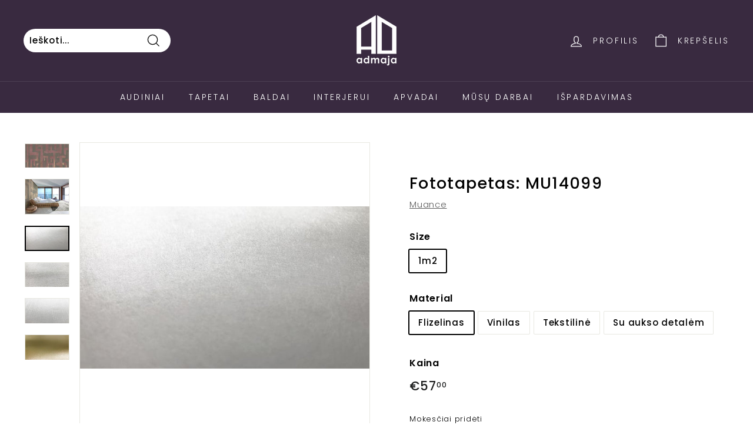

--- FILE ---
content_type: text/html; charset=utf-8
request_url: https://admaja.lt/products/fototapetas-mu14099
body_size: 35437
content:
<!doctype html>
<html class="no-js" lang="lt-LT" dir="ltr">
<head>
	<script id="pandectes-rules">   /* PANDECTES-GDPR: DO NOT MODIFY AUTO GENERATED CODE OF THIS SCRIPT */      window.PandectesSettings = {"store":{"plan":"basic","theme":"Copy of Užuolaidos","primaryLocale":"lt","adminMode":false},"tsPublished":1706528716,"declaration":{"showPurpose":false,"showProvider":false,"declIntroText":"Naudojame slapukus siekdami optimizuoti svetainės funkcionalumą, analizuoti našumą ir suteikti jums asmeninę patirtį. Kai kurie slapukai yra būtini, kad svetainė veiktų ir tinkamai veiktų. Šių slapukų negalima išjungti. Šiame lange galite valdyti slapukų pasirinkimą.","showDateGenerated":true},"language":{"languageMode":"Single","fallbackLanguage":"lt","languageDetection":"browser","languagesSupported":[]},"texts":{"managed":{"headerText":{"lt":"Mes gerbiame jūsų privatumą"},"consentText":{"lt":"Ši svetainė naudoja slapukus, kad užtikrintų geriausią patirtį."},"dismissButtonText":{"lt":"Gerai"},"linkText":{"lt":"Sužinokite daugiau"},"imprintText":{"lt":"Įspaudas"},"preferencesButtonText":{"lt":"Nuostatos"},"allowButtonText":{"lt":"Priimti"},"denyButtonText":{"lt":"Atmesti"},"leaveSiteButtonText":{"lt":"Palikite šią svetainę"},"cookiePolicyText":{"lt":"Slapukų politika"},"preferencesPopupTitleText":{"lt":"Tvarkykite sutikimo nuostatas"},"preferencesPopupIntroText":{"lt":"Mes naudojame slapukus, siekdami optimizuoti svetainės funkcionalumą, analizuoti našumą ir suteikti jums asmeninės patirties. Kai kurie slapukai yra būtini, kad svetainė veiktų ir veiktų tinkamai. Šių slapukų negalima išjungti. Šiame lange galite valdyti slapukų pasirinkimą."},"preferencesPopupCloseButtonText":{"lt":"Uždaryti"},"preferencesPopupAcceptAllButtonText":{"lt":"Priimti viską"},"preferencesPopupRejectAllButtonText":{"lt":"Visus atmesti"},"preferencesPopupSaveButtonText":{"lt":"Išsaugoti nuostatas"},"accessSectionTitleText":{"lt":"Duomenų perkeliamumas"},"accessSectionParagraphText":{"lt":"Jūs turite teisę bet kuriuo metu pasiekti savo duomenis."},"rectificationSectionTitleText":{"lt":"Duomenų taisymas"},"rectificationSectionParagraphText":{"lt":"Jūs turite teisę reikalauti, kad jūsų duomenys būtų atnaujinami, kai tik manote, kad tai yra tinkama."},"erasureSectionTitleText":{"lt":"Teisė būti pamirštam"},"erasureSectionParagraphText":{"lt":"Jūs turite teisę reikalauti, kad visi jūsų duomenys būtų ištrinti. Po to nebegalėsite pasiekti savo paskyros."},"declIntroText":{"lt":"Naudojame slapukus siekdami optimizuoti svetainės funkcionalumą, analizuoti našumą ir suteikti jums asmeninę patirtį. Kai kurie slapukai yra būtini, kad svetainė veiktų ir tinkamai veiktų. Šių slapukų negalima išjungti. Šiame lange galite valdyti slapukų pasirinkimą."}},"categories":{"strictlyNecessaryCookiesTitleText":{"lt":"Griežtai reikalingi slapukai"},"functionalityCookiesTitleText":{"lt":"Funkciniai slapukai"},"performanceCookiesTitleText":{"lt":"Našumo slapukai"},"targetingCookiesTitleText":{"lt":"Tiksliniai slapukai"},"unclassifiedCookiesTitleText":{"lt":"Neklasifikuoti slapukai"},"strictlyNecessaryCookiesDescriptionText":{"lt":"Šie slapukai yra būtini, kad galėtumėte judėti svetainėje ir naudotis jos funkcijomis, pvz., Pasiekti saugias svetainės sritis. Svetainė negali tinkamai veikti be šių slapukų."},"functionalityCookiesDescriptionText":{"lt":"Šie slapukai leidžia svetainei suteikti daugiau funkcijų ir suasmeninti. Juos galime nustatyti mes arba trečiųjų šalių teikėjai, kurių paslaugas pridėjome prie savo puslapių. Jei neleidžiate šių slapukų, kai kurios arba visos šios paslaugos gali neveikti tinkamai."},"performanceCookiesDescriptionText":{"lt":"Šie slapukai leidžia mums stebėti ir pagerinti mūsų svetainės veikimą. Pavyzdžiui, jie leidžia mums suskaičiuoti apsilankymus, nustatyti srauto šaltinius ir pamatyti, kurios svetainės dalys yra populiariausios."},"targetingCookiesDescriptionText":{"lt":"Šiuos slapukus mūsų svetainėje gali nustatyti mūsų reklamos partneriai. Tos įmonės gali jas naudoti norėdami sukurti jūsų interesų profilį ir parodyti jums aktualius skelbimus kitose svetainėse. Jie tiesiogiai nesaugo asmeninės informacijos, tačiau yra pagrįsti unikaliu jūsų naršyklės ir interneto įrenginio identifikavimu. Jei neleisite šių slapukų, patirsite mažiau tikslingos reklamos."},"unclassifiedCookiesDescriptionText":{"lt":"Neklasifikuoti slapukai yra slapukai, kuriuos mes klasifikuojame kartu su atskirų slapukų teikėjais."}},"auto":{"declName":{"lt":"vardas"},"declPath":{"lt":"Kelias"},"declType":{"lt":"Tipas"},"declDomain":{"lt":"Domenas"},"declPurpose":{"lt":"Paskirtis"},"declProvider":{"lt":"Teikėjas"},"declRetention":{"lt":"Išlaikymas"},"declFirstParty":{"lt":"Pirmosios šalies"},"declThirdParty":{"lt":"Trečiosios šalies"},"declSeconds":{"lt":"sekundžių"},"declMinutes":{"lt":"minučių"},"declHours":{"lt":"valandų"},"declDays":{"lt":"dienų"},"declMonths":{"lt":"mėnesių"},"declYears":{"lt":"metų"},"declSession":{"lt":"Sesija"},"cookiesDetailsText":{"lt":"Slapukų informacija"},"preferencesPopupAlwaysAllowedText":{"lt":"Visada leidžiama"},"submitButton":{"lt":"Pateikti"},"submittingButton":{"lt":"Pateikiama ..."},"cancelButton":{"lt":"Atšaukti"},"guestsSupportInfoText":{"lt":"Jei norite tęsti, prisijunkite naudodami savo kliento paskyrą."},"guestsSupportEmailPlaceholder":{"lt":"Elektroninio pašto adresas"},"guestsSupportEmailValidationError":{"lt":"El. Pašto adresas negalioja"},"guestsSupportEmailSuccessTitle":{"lt":"Dėkojame už jūsų prašymą"},"guestsSupportEmailFailureTitle":{"lt":"Iškilo problema"},"guestsSupportEmailSuccessMessage":{"lt":"Jei esate užsiregistravęs kaip šios parduotuvės klientas, netrukus gausite el. Laišką su instrukcijomis, kaip elgtis toliau."},"guestsSupportEmailFailureMessage":{"lt":"Jūsų prašymas nebuvo pateiktas. Bandykite dar kartą ir, jei problema išlieka, kreipkitės pagalbos į parduotuvės savininką."},"confirmationSuccessTitle":{"lt":"Jūsų užklausa patvirtinta"},"confirmationFailureTitle":{"lt":"Iškilo problema"},"confirmationSuccessMessage":{"lt":"Netrukus su jumis susisieksime dėl jūsų užklausos."},"confirmationFailureMessage":{"lt":"Jūsų užklausa nebuvo patvirtinta. Bandykite dar kartą ir, jei problema išlieka, kreipkitės pagalbos į parduotuvės savininką"},"consentSectionTitleText":{"lt":"Jūsų sutikimas su slapukais"},"consentSectionNoConsentText":{"lt":"Jūs nesutikote su šios svetainės slapukų politika."},"consentSectionConsentedText":{"lt":"Jūs sutikote su šios svetainės slapukų politika"},"consentStatus":{"lt":"Sutikimo pirmenybė"},"consentDate":{"lt":"Sutikimo data"},"consentId":{"lt":"Sutikimo ID"},"consentSectionChangeConsentActionText":{"lt":"Pakeiskite sutikimo nuostatas"},"accessSectionGDPRRequestsActionText":{"lt":"Duomenų subjekto prašymai"},"accessSectionAccountInfoActionText":{"lt":"Asmeniniai duomenys"},"accessSectionOrdersRecordsActionText":{"lt":"Užsakymai"},"accessSectionDownloadReportActionText":{"lt":"Parsisiųsti viską"},"rectificationCommentPlaceholder":{"lt":"Apibūdinkite, ką norite atnaujinti"},"rectificationCommentValidationError":{"lt":"Reikalingas komentaras"},"rectificationSectionEditAccountActionText":{"lt":"Prašyti atnaujinimo"},"erasureSectionRequestDeletionActionText":{"lt":"Prašyti ištrinti asmens duomenis"}}},"library":{"previewMode":false,"fadeInTimeout":0,"defaultBlocked":7,"showLink":true,"showImprintLink":false,"enabled":true,"cookie":{"name":"_pandectes_gdpr","expiryDays":365,"secure":true,"domain":""},"dismissOnScroll":false,"dismissOnWindowClick":false,"dismissOnTimeout":false,"palette":{"popup":{"background":"#FFFFFF","backgroundForCalculations":{"a":1,"b":255,"g":255,"r":255},"text":"#000000"},"button":{"background":"transparent","backgroundForCalculations":{"a":1,"b":255,"g":255,"r":255},"text":"#000000","textForCalculation":{"a":1,"b":0,"g":0,"r":0},"border":"#000000"}},"content":{"href":"https://admaja-uzuolaidu-salonas.myshopify.com/policies/privacy-policy","imprintHref":"/","close":"&#10005;","target":"","logo":"<img class=\"cc-banner-logo\" height=\"40\" width=\"40\" src=\"https://cdn.shopify.com/s/files/1/0519/8826/7166/t/13/assets/pandectes-logo.png?v=1706528597\" alt=\"ADmaja užuolaidų ir interjero salonas\" />"},"window":"<div role=\"dialog\" aria-live=\"polite\" aria-label=\"cookieconsent\" aria-describedby=\"cookieconsent:desc\" id=\"pandectes-banner\" class=\"cc-window-wrapper cc-top-wrapper\"><div class=\"pd-cookie-banner-window cc-window {{classes}}\"><!--googleoff: all-->{{children}}<!--googleon: all--></div></div>","compliance":{"opt-both":"<div class=\"cc-compliance cc-highlight\">{{deny}}{{allow}}</div>"},"type":"opt-both","layouts":{"basic":"{{logo}}{{messagelink}}{{compliance}}{{close}}"},"position":"top","theme":"wired","revokable":true,"animateRevokable":false,"revokableReset":false,"revokableLogoUrl":"https://cdn.shopify.com/s/files/1/0519/8826/7166/t/13/assets/pandectes-reopen-logo.png?v=1706528598","revokablePlacement":"bottom-left","revokableMarginHorizontal":15,"revokableMarginVertical":15,"static":false,"autoAttach":true,"hasTransition":true,"blacklistPage":[""]},"geolocation":{"brOnly":false,"caOnly":false,"chOnly":false,"euOnly":false,"jpOnly":false,"thOnly":false,"canadaOnly":false,"globalVisibility":true},"dsr":{"guestsSupport":false,"accessSectionDownloadReportAuto":false},"banner":{"resetTs":1706528595,"extraCss":"        .cc-banner-logo {max-width: 24em!important;}    @media(min-width: 768px) {.cc-window.cc-floating{max-width: 24em!important;width: 24em!important;}}    .cc-message, .cc-header, .cc-logo {text-align: left}    .cc-window-wrapper{z-index: 2147483647;}    .cc-window{z-index: 2147483647;font-family: inherit;}    .cc-header{font-family: inherit;}    .pd-cp-ui{font-family: inherit; background-color: #FFFFFF;color:#000000;}    button.pd-cp-btn, a.pd-cp-btn{}    input + .pd-cp-preferences-slider{background-color: rgba(0, 0, 0, 0.3)}    .pd-cp-scrolling-section::-webkit-scrollbar{background-color: rgba(0, 0, 0, 0.3)}    input:checked + .pd-cp-preferences-slider{background-color: rgba(0, 0, 0, 1)}    .pd-cp-scrolling-section::-webkit-scrollbar-thumb {background-color: rgba(0, 0, 0, 1)}    .pd-cp-ui-close{color:#000000;}    .pd-cp-preferences-slider:before{background-color: #FFFFFF}    .pd-cp-title:before {border-color: #000000!important}    .pd-cp-preferences-slider{background-color:#000000}    .pd-cp-toggle{color:#000000!important}    @media(max-width:699px) {.pd-cp-ui-close-top svg {fill: #000000}}    .pd-cp-toggle:hover,.pd-cp-toggle:visited,.pd-cp-toggle:active{color:#000000!important}    .pd-cookie-banner-window {box-shadow: 0 0 18px rgb(0 0 0 / 20%);}  ","customJavascript":null,"showPoweredBy":false,"hybridStrict":false,"cookiesBlockedByDefault":"7","isActive":true,"implicitSavePreferences":false,"cookieIcon":false,"blockBots":false,"showCookiesDetails":true,"hasTransition":true,"blockingPage":false,"showOnlyLandingPage":false,"leaveSiteUrl":"https://www.google.com","linkRespectStoreLang":false},"cookies":{"0":[{"name":"secure_customer_sig","domain":"admaja.lt","path":"/","provider":"Shopify","firstParty":true,"retention":"1 year(s)","expires":1,"unit":"declYears","purpose":{"lt":"Naudojamas kartu su kliento prisijungimu."}},{"name":"localization","domain":"admaja.lt","path":"/","provider":"Shopify","firstParty":true,"retention":"1 year(s)","expires":1,"unit":"declYears","purpose":{"lt":"Shopify parduotuvės lokalizacija"}},{"name":"_cmp_a","domain":".admaja.lt","path":"/","provider":"Shopify","firstParty":true,"retention":"1 day(s)","expires":1,"unit":"declSession","purpose":{"lt":"Naudojamas klientų privatumo nustatymams tvarkyti."}},{"name":"keep_alive","domain":"admaja.lt","path":"/","provider":"Shopify","firstParty":true,"retention":"30 minute(s)","expires":30,"unit":"declMinutes","purpose":{"lt":"Naudojamas pirkėjo lokalizavimui."}},{"name":"_secure_session_id","domain":"admaja.lt","path":"/","provider":"Shopify","firstParty":true,"retention":"1 month(s)","expires":1,"unit":"declMonths","purpose":{"lt":"Naudojamas kartu su navigacija per vitriną."}}],"1":[],"2":[{"name":"_shopify_y","domain":".admaja.lt","path":"/","provider":"Shopify","firstParty":true,"retention":"1 year(s)","expires":1,"unit":"declYears","purpose":{"lt":"Shopify analizė."}},{"name":"_orig_referrer","domain":".admaja.lt","path":"/","provider":"Shopify","firstParty":true,"retention":"2 ","expires":2,"unit":"declSession","purpose":{"lt":"Stebi nukreipimo puslapius."}},{"name":"_shopify_sa_p","domain":".admaja.lt","path":"/","provider":"Shopify","firstParty":true,"retention":"30 minute(s)","expires":30,"unit":"declMinutes","purpose":{"lt":"„Shopify“ analizė, susijusi su rinkodara ir persiuntimais."}},{"name":"_landing_page","domain":".admaja.lt","path":"/","provider":"Shopify","firstParty":true,"retention":"2 ","expires":2,"unit":"declSession","purpose":{"lt":"Stebi nukreipimo puslapius."}},{"name":"_shopify_s","domain":".admaja.lt","path":"/","provider":"Shopify","firstParty":true,"retention":"30 minute(s)","expires":30,"unit":"declMinutes","purpose":{"lt":"Shopify analizė."}},{"name":"_shopify_sa_t","domain":".admaja.lt","path":"/","provider":"Shopify","firstParty":true,"retention":"30 minute(s)","expires":30,"unit":"declMinutes","purpose":{"lt":"„Shopify“ analizė, susijusi su rinkodara ir persiuntimais."}},{"name":"_shopify_s","domain":"lt","path":"/","provider":"Shopify","firstParty":false,"retention":"Session","expires":1,"unit":"declSeconds","purpose":{"lt":"Shopify analizė."}},{"name":"_boomr_clss","domain":"https://admaja.lt","path":"/","provider":"Shopify","firstParty":true,"retention":"Persistent","expires":1,"unit":"declYears","purpose":{"lt":"Naudojamas Shopify parduotuvių veikimui stebėti ir optimizuoti."}}],"4":[{"name":"_fbp","domain":".admaja.lt","path":"/","provider":"Facebook","firstParty":true,"retention":"3 month(s)","expires":3,"unit":"declMonths","purpose":{"lt":"„Facebook“ įdeda slapuką, kad būtų galima stebėti apsilankymus įvairiose svetainėse."}},{"name":"lastExternalReferrerTime","domain":"https://admaja.lt","path":"/","provider":"Facebook","firstParty":true,"retention":"Persistent","expires":1,"unit":"declYears","purpose":{"lt":"Yra paskutinio išorinio nukreipiančiojo slapuko atnaujinimo laiko žyma."}},{"name":"lastExternalReferrer","domain":"https://admaja.lt","path":"/","provider":"Facebook","firstParty":true,"retention":"Persistent","expires":1,"unit":"declYears","purpose":{"lt":"Aptinka, kaip vartotojas pasiekė svetainę, užregistruodamas paskutinį URL adresą."}},{"name":"wpm-domain-test","domain":"admaja.lt","path":"/","provider":"Shopify","firstParty":true,"retention":"Session","expires":1,"unit":"declSeconds","purpose":{"lt":"Naudojamas į krepšelį įdėtų produktų ar mokėjimo valiutos parametrų saugojimui išbandyti"}},{"name":"wpm-domain-test","domain":"lt","path":"/","provider":"Shopify","firstParty":false,"retention":"Session","expires":1,"unit":"declSeconds","purpose":{"lt":"Naudojamas į krepšelį įdėtų produktų ar mokėjimo valiutos parametrų saugojimui išbandyti"}}],"8":[{"name":"test","domain":"https://admaja.lt","path":"/","provider":"Unknown","firstParty":true,"retention":"Persistent","expires":1,"unit":"declYears","purpose":{"lt":""}},{"name":"local-storage-test","domain":"https://admaja.lt","path":"/","provider":"Unknown","firstParty":true,"retention":"Persistent","expires":1,"unit":"declYears","purpose":{"lt":""}},{"name":"test","domain":"https://admaja.lt","path":"/","provider":"Unknown","firstParty":true,"retention":"Session","expires":1,"unit":"declYears","purpose":{"lt":""}}]},"blocker":{"isActive":false,"googleConsentMode":{"id":"","analyticsId":"","isActive":false,"adStorageCategory":4,"analyticsStorageCategory":2,"personalizationStorageCategory":1,"functionalityStorageCategory":1,"customEvent":true,"securityStorageCategory":0,"redactData":true,"urlPassthrough":false,"dataLayerProperty":"dataLayer"},"facebookPixel":{"id":"","isActive":false,"ldu":false},"rakuten":{"isActive":false,"cmp":false,"ccpa":false},"gpcIsActive":false,"defaultBlocked":7,"patterns":{"whiteList":[],"blackList":{"1":[],"2":[],"4":[],"8":[]},"iframesWhiteList":[],"iframesBlackList":{"1":[],"2":[],"4":[],"8":[]},"beaconsWhiteList":[],"beaconsBlackList":{"1":[],"2":[],"4":[],"8":[]}}}}      !function(){"use strict";window.PandectesRules=window.PandectesRules||{},window.PandectesRules.manualBlacklist={1:[],2:[],4:[]},window.PandectesRules.blacklistedIFrames={1:[],2:[],4:[]},window.PandectesRules.blacklistedCss={1:[],2:[],4:[]},window.PandectesRules.blacklistedBeacons={1:[],2:[],4:[]};var e="javascript/blocked",t="_pandectes_gdpr";function a(e){return new RegExp(e.replace(/[/\\.+?$()]/g,"\\$&").replace("*","(.*)"))}var n=function(e){try{return JSON.parse(e)}catch(e){return!1}},r=function(e){var t=arguments.length>1&&void 0!==arguments[1]?arguments[1]:"log",a=new URLSearchParams(window.location.search);a.get("log")&&console[t]("PandectesRules: ".concat(e))};function i(e,t){var a=Object.keys(e);if(Object.getOwnPropertySymbols){var n=Object.getOwnPropertySymbols(e);t&&(n=n.filter((function(t){return Object.getOwnPropertyDescriptor(e,t).enumerable}))),a.push.apply(a,n)}return a}function s(e){for(var t=1;t<arguments.length;t++){var a=null!=arguments[t]?arguments[t]:{};t%2?i(Object(a),!0).forEach((function(t){o(e,t,a[t])})):Object.getOwnPropertyDescriptors?Object.defineProperties(e,Object.getOwnPropertyDescriptors(a)):i(Object(a)).forEach((function(t){Object.defineProperty(e,t,Object.getOwnPropertyDescriptor(a,t))}))}return e}function o(e,t,a){return t in e?Object.defineProperty(e,t,{value:a,enumerable:!0,configurable:!0,writable:!0}):e[t]=a,e}function c(e,t){return function(e){if(Array.isArray(e))return e}(e)||function(e,t){var a=null==e?null:"undefined"!=typeof Symbol&&e[Symbol.iterator]||e["@@iterator"];if(null==a)return;var n,r,i=[],s=!0,o=!1;try{for(a=a.call(e);!(s=(n=a.next()).done)&&(i.push(n.value),!t||i.length!==t);s=!0);}catch(e){o=!0,r=e}finally{try{s||null==a.return||a.return()}finally{if(o)throw r}}return i}(e,t)||u(e,t)||function(){throw new TypeError("Invalid attempt to destructure non-iterable instance.\nIn order to be iterable, non-array objects must have a [Symbol.iterator]() method.")}()}function l(e){return function(e){if(Array.isArray(e))return d(e)}(e)||function(e){if("undefined"!=typeof Symbol&&null!=e[Symbol.iterator]||null!=e["@@iterator"])return Array.from(e)}(e)||u(e)||function(){throw new TypeError("Invalid attempt to spread non-iterable instance.\nIn order to be iterable, non-array objects must have a [Symbol.iterator]() method.")}()}function u(e,t){if(e){if("string"==typeof e)return d(e,t);var a=Object.prototype.toString.call(e).slice(8,-1);return"Object"===a&&e.constructor&&(a=e.constructor.name),"Map"===a||"Set"===a?Array.from(e):"Arguments"===a||/^(?:Ui|I)nt(?:8|16|32)(?:Clamped)?Array$/.test(a)?d(e,t):void 0}}function d(e,t){(null==t||t>e.length)&&(t=e.length);for(var a=0,n=new Array(t);a<t;a++)n[a]=e[a];return n}var p=window.PandectesRulesSettings||window.PandectesSettings,f=!(void 0===window.dataLayer||!Array.isArray(window.dataLayer)||!window.dataLayer.some((function(e){return"pandectes_full_scan"===e.event})));r("userAgent -> ".concat(window.navigator.userAgent.substring(0,50)));var g=function(){var e,a=arguments.length>0&&void 0!==arguments[0]?arguments[0]:t,r="; "+document.cookie,i=r.split("; "+a+"=");if(i.length<2)e={};else{var s=i.pop(),o=s.split(";");e=window.atob(o.shift())}var c=n(e);return!1!==c?c:e}(),y=p.banner.isActive,h=p.blocker,m=h.defaultBlocked,w=h.patterns,v=g&&null!==g.preferences&&void 0!==g.preferences?g.preferences:null,b=f?0:y?null===v?m:v:0,k={1:0==(1&b),2:0==(2&b),4:0==(4&b)},L=w.blackList,_=w.whiteList,S=w.iframesBlackList,P=w.iframesWhiteList,A=w.beaconsBlackList,C=w.beaconsWhiteList,E={blackList:[],whiteList:[],iframesBlackList:{1:[],2:[],4:[],8:[]},iframesWhiteList:[],beaconsBlackList:{1:[],2:[],4:[],8:[]},beaconsWhiteList:[]};[1,2,4].map((function(e){var t;k[e]||((t=E.blackList).push.apply(t,l(L[e].length?L[e].map(a):[])),E.iframesBlackList[e]=S[e].length?S[e].map(a):[],E.beaconsBlackList[e]=A[e].length?A[e].map(a):[])})),E.whiteList=_.length?_.map(a):[],E.iframesWhiteList=P.length?P.map(a):[],E.beaconsWhiteList=C.length?C.map(a):[];var j={scripts:[],iframes:{1:[],2:[],4:[]},beacons:{1:[],2:[],4:[]},css:{1:[],2:[],4:[]}},B=function(t,a){return t&&(!a||a!==e)&&(!E.blackList||E.blackList.some((function(e){return e.test(t)})))&&(!E.whiteList||E.whiteList.every((function(e){return!e.test(t)})))},O=function(e){var t=e.getAttribute("src");return E.blackList&&E.blackList.every((function(e){return!e.test(t)}))||E.whiteList&&E.whiteList.some((function(e){return e.test(t)}))},I=function(e,t){var a=E.iframesBlackList[t],n=E.iframesWhiteList;return e&&(!a||a.some((function(t){return t.test(e)})))&&(!n||n.every((function(t){return!t.test(e)})))},R=function(e,t){var a=E.beaconsBlackList[t],n=E.beaconsWhiteList;return e&&(!a||a.some((function(t){return t.test(e)})))&&(!n||n.every((function(t){return!t.test(e)})))},T=new MutationObserver((function(e){for(var t=0;t<e.length;t++)for(var a=e[t].addedNodes,n=0;n<a.length;n++){var r=a[n],i=r.dataset&&r.dataset.cookiecategory;if(1===r.nodeType&&"LINK"===r.tagName){var s=r.dataset&&r.dataset.href;if(s&&i)switch(i){case"functionality":case"C0001":j.css[1].push(s);break;case"performance":case"C0002":j.css[2].push(s);break;case"targeting":case"C0003":j.css[4].push(s)}}}})),x=new MutationObserver((function(t){for(var a=0;a<t.length;a++)for(var n=t[a].addedNodes,r=function(t){var a=n[t],r=a.src||a.dataset&&a.dataset.src,i=a.dataset&&a.dataset.cookiecategory;if(1===a.nodeType&&"IFRAME"===a.tagName){if(r){var s=!1;I(r,1)||"functionality"===i||"C0001"===i?(s=!0,j.iframes[1].push(r)):I(r,2)||"performance"===i||"C0002"===i?(s=!0,j.iframes[2].push(r)):(I(r,4)||"targeting"===i||"C0003"===i)&&(s=!0,j.iframes[4].push(r)),s&&(a.removeAttribute("src"),a.setAttribute("data-src",r))}}else if(1===a.nodeType&&"IMG"===a.tagName){if(r){var o=!1;R(r,1)?(o=!0,j.beacons[1].push(r)):R(r,2)?(o=!0,j.beacons[2].push(r)):R(r,4)&&(o=!0,j.beacons[4].push(r)),o&&(a.removeAttribute("src"),a.setAttribute("data-src",r))}}else if(1===a.nodeType&&"LINK"===a.tagName){var c=a.dataset&&a.dataset.href;if(c&&i)switch(i){case"functionality":case"C0001":j.css[1].push(c);break;case"performance":case"C0002":j.css[2].push(c);break;case"targeting":case"C0003":j.css[4].push(c)}}else if(1===a.nodeType&&"SCRIPT"===a.tagName){var l=a.type,u=!1;if(B(r,l))u=!0;else if(r&&i)switch(i){case"functionality":case"C0001":u=!0,window.PandectesRules.manualBlacklist[1].push(r);break;case"performance":case"C0002":u=!0,window.PandectesRules.manualBlacklist[2].push(r);break;case"targeting":case"C0003":u=!0,window.PandectesRules.manualBlacklist[4].push(r)}if(u){j.scripts.push([a,l]),a.type=e;a.addEventListener("beforescriptexecute",(function t(n){a.getAttribute("type")===e&&n.preventDefault(),a.removeEventListener("beforescriptexecute",t)})),a.parentElement&&a.parentElement.removeChild(a)}}},i=0;i<n.length;i++)r(i)})),N=document.createElement,D={src:Object.getOwnPropertyDescriptor(HTMLScriptElement.prototype,"src"),type:Object.getOwnPropertyDescriptor(HTMLScriptElement.prototype,"type")};window.PandectesRules.unblockCss=function(e){var t=j.css[e]||[];t.length&&r("Unblocking CSS for ".concat(e)),t.forEach((function(e){var t=document.querySelector('link[data-href^="'.concat(e,'"]'));t.removeAttribute("data-href"),t.href=e})),j.css[e]=[]},window.PandectesRules.unblockIFrames=function(e){var t=j.iframes[e]||[];t.length&&r("Unblocking IFrames for ".concat(e)),E.iframesBlackList[e]=[],t.forEach((function(e){var t=document.querySelector('iframe[data-src^="'.concat(e,'"]'));t.removeAttribute("data-src"),t.src=e})),j.iframes[e]=[]},window.PandectesRules.unblockBeacons=function(e){var t=j.beacons[e]||[];t.length&&r("Unblocking Beacons for ".concat(e)),E.beaconsBlackList[e]=[],t.forEach((function(e){var t=document.querySelector('img[data-src^="'.concat(e,'"]'));t.removeAttribute("data-src"),t.src=e})),j.beacons[e]=[]},window.PandectesRules.unblockInlineScripts=function(e){var t=1===e?"functionality":2===e?"performance":"targeting";document.querySelectorAll('script[type="javascript/blocked"][data-cookiecategory="'.concat(t,'"]')).forEach((function(e){var t=e.textContent;e.parentNode.removeChild(e);var a=document.createElement("script");a.type="text/javascript",a.textContent=t,document.body.appendChild(a)}))},window.PandectesRules.unblock=function(t){t.length<1?(E.blackList=[],E.whiteList=[],E.iframesBlackList=[],E.iframesWhiteList=[]):(E.blackList&&(E.blackList=E.blackList.filter((function(e){return t.every((function(t){return"string"==typeof t?!e.test(t):t instanceof RegExp?e.toString()!==t.toString():void 0}))}))),E.whiteList&&(E.whiteList=[].concat(l(E.whiteList),l(t.map((function(e){if("string"==typeof e){var t=".*"+a(e)+".*";if(E.whiteList.every((function(e){return e.toString()!==t.toString()})))return new RegExp(t)}else if(e instanceof RegExp&&E.whiteList.every((function(t){return t.toString()!==e.toString()})))return e;return null})).filter(Boolean)))));for(var n=document.querySelectorAll('script[type="'.concat(e,'"]')),i=0;i<n.length;i++){var s=n[i];O(s)&&(j.scripts.push([s,"application/javascript"]),s.parentElement.removeChild(s))}var o=0;l(j.scripts).forEach((function(e,t){var a=c(e,2),n=a[0],r=a[1];if(O(n)){for(var i=document.createElement("script"),s=0;s<n.attributes.length;s++){var l=n.attributes[s];"src"!==l.name&&"type"!==l.name&&i.setAttribute(l.name,n.attributes[s].value)}i.setAttribute("src",n.src),i.setAttribute("type",r||"application/javascript"),document.head.appendChild(i),j.scripts.splice(t-o,1),o++}})),0==E.blackList.length&&0===E.iframesBlackList[1].length&&0===E.iframesBlackList[2].length&&0===E.iframesBlackList[4].length&&0===E.beaconsBlackList[1].length&&0===E.beaconsBlackList[2].length&&0===E.beaconsBlackList[4].length&&(r("Disconnecting observers"),x.disconnect(),T.disconnect())};var M,W,z=p.store.adminMode,F=p.blocker;M=function(){!function(){var e=window.Shopify.trackingConsent;try{var t=z&&!window.Shopify.AdminBarInjector,a={preferences:0==(1&b)||f||t,analytics:0==(2&b)||f||t,marketing:0==(4&b)||f||t};e.firstPartyMarketingAllowed()===a.marketing&&e.analyticsProcessingAllowed()===a.analytics&&e.preferencesProcessingAllowed()===a.preferences||e.setTrackingConsent(a,(function(e){e&&e.error?r("Shopify.customerPrivacy API - failed to setTrackingConsent"):r("Shopify.customerPrivacy API - setTrackingConsent(".concat(JSON.stringify(a),")"))}))}catch(e){r("Shopify.customerPrivacy API - exception")}}(),function(){var e=window.Shopify.trackingConsent,t=e.currentVisitorConsent();if(F.gpcIsActive&&"CCPA"===e.getRegulation()&&"no"===t.gpc&&"yes"!==t.sale_of_data){var a={sale_of_data:!1};e.setTrackingConsent(a,(function(e){e&&e.error?r("Shopify.customerPrivacy API - failed to setTrackingConsent({".concat(JSON.stringify(a),")")):r("Shopify.customerPrivacy API - setTrackingConsent(".concat(JSON.stringify(a),")"))}))}}()},W=null,window.Shopify&&window.Shopify.loadFeatures&&window.Shopify.trackingConsent?M():W=setInterval((function(){window.Shopify&&window.Shopify.loadFeatures&&(clearInterval(W),window.Shopify.loadFeatures([{name:"consent-tracking-api",version:"0.1"}],(function(e){e?r("Shopify.customerPrivacy API - failed to load"):(r("Shopify.customerPrivacy API - loaded"),M())})))}),10);var U=p.banner.isActive,q=p.blocker.googleConsentMode,J=q.isActive,H=q.customEvent,$=q.id,G=q.analyticsId,K=q.redactData,V=q.urlPassthrough,Y=q.adStorageCategory,Q=q.analyticsStorageCategory,X=q.functionalityStorageCategory,Z=q.personalizationStorageCategory,ee=q.securityStorageCategory,te=q.dataLayerProperty,ae=void 0===te?"dataLayer":te;function ne(){window[ae].push(arguments)}window[ae]=window[ae]||[];var re,ie,se={hasInitialized:!1,ads_data_redaction:!1,url_passthrough:!1,data_layer_property:"dataLayer",storage:{ad_storage:"granted",ad_user_data:"granted",ad_personalization:"granted",analytics_storage:"granted",functionality_storage:"granted",personalization_storage:"granted",security_storage:"granted",wait_for_update:500}};if(U&&J){var oe=0==(b&Y)?"granted":"denied",ce=0==(b&Q)?"granted":"denied",le=0==(b&X)?"granted":"denied",ue=0==(b&Z)?"granted":"denied",de=0==(b&ee)?"granted":"denied";if(se.hasInitialized=!0,se.ads_data_redaction="denied"===oe&&K,se.url_passthrough=V,se.storage.ad_storage=oe,se.storage.ad_user_data=oe,se.storage.ad_personalization=oe,se.storage.analytics_storage=ce,se.storage.functionality_storage=le,se.storage.personalization_storage=ue,se.storage.security_storage=de,se.data_layer_property=ae||"dataLayer",se.ads_data_redaction&&ne("set","ads_data_redaction",se.ads_data_redaction),se.url_passthrough&&ne("set","url_passthrough",se.url_passthrough),ne("consent","default",se.storage),r("Google consent mode initialized"),$.length){console.log("adding google tag manager",$,se.data_layer_property),window[se.data_layer_property].push({"gtm.start":(new Date).getTime(),event:"gtm.js"}),window[se.data_layer_property].push({"pandectes.start":(new Date).getTime(),event:"pandectes-rules.min.js"});var pe=document.createElement("script"),fe="dataLayer"!==se.data_layer_property?"&l=".concat(se.data_layer_property):"";pe.async=!0,pe.src="https://www.googletagmanager.com/gtm.js?id=".concat($).concat(fe),document.head.appendChild(pe)}if(G.length){console.log("adding analytics"),window[se.data_layer_property].push({"pandectes.start":(new Date).getTime(),event:"pandectes-rules.min.js"});var ge=document.createElement("script");ge.async=!0,ge.src="https://www.googletagmanager.com/gtag/js?id=".concat(G),document.head.appendChild(ge),ne("js",new Date),ne("config",G)}}U&&H&&(ie=7===(re=b)?"deny":0===re?"allow":"mixed",window[ae].push({event:"Pandectes_Consent_Update",pandectes_status:ie,pandectes_categories:{C0000:"allow",C0001:k[1]?"allow":"deny",C0002:k[2]?"allow":"deny",C0003:k[4]?"allow":"deny"}}),r("PandectesCustomEvent pushed to the dataLayer")),window.PandectesRules.gcm=se;var ye=p.banner.isActive,he=p.blocker.isActive;r("Blocker -> "+(he?"Active":"Inactive")),r("Banner -> "+(ye?"Active":"Inactive")),r("ActualPrefs -> "+b);var me=null===v&&/\/checkouts\//.test(window.location.pathname);0!==b&&!1===f&&he&&!me?(r("Blocker will execute"),document.createElement=function(){for(var t=arguments.length,a=new Array(t),n=0;n<t;n++)a[n]=arguments[n];if("script"!==a[0].toLowerCase())return N.bind?N.bind(document).apply(void 0,a):N;var r=N.bind(document).apply(void 0,a);try{Object.defineProperties(r,{src:s(s({},D.src),{},{set:function(t){B(t,r.type)&&D.type.set.call(this,e),D.src.set.call(this,t)}}),type:s(s({},D.type),{},{get:function(){var t=D.type.get.call(this);return t===e||B(this.src,t)?null:t},set:function(t){var a=B(r.src,r.type)?e:t;D.type.set.call(this,a)}})}),r.setAttribute=function(t,a){if("type"===t){var n=B(r.src,r.type)?e:a;D.type.set.call(r,n)}else"src"===t?(B(a,r.type)&&D.type.set.call(r,e),D.src.set.call(r,a)):HTMLScriptElement.prototype.setAttribute.call(r,t,a)}}catch(e){console.warn("Yett: unable to prevent script execution for script src ",r.src,".\n",'A likely cause would be because you are using a third-party browser extension that monkey patches the "document.createElement" function.')}return r},x.observe(document.documentElement,{childList:!0,subtree:!0}),T.observe(document.documentElement,{childList:!0,subtree:!0})):r("Blocker will not execute")}();
</script>
  <meta charset="utf-8">
  <meta http-equiv="X-UA-Compatible" content="IE=edge,chrome=1">
  <meta name="viewport" content="width=device-width,initial-scale=1">
  <meta name="theme-color" content="#111111">
  <!-- Google Tag Manager -->
<script>(function(w,d,s,l,i){w[l]=w[l]||[];w[l].push({'gtm.start':
new Date().getTime(),event:'gtm.js'});var f=d.getElementsByTagName(s)[0],
j=d.createElement(s),dl=l!='dataLayer'?'&l='+l:'';j.async=true;j.src=
'https://www.googletagmanager.com/gtm.js?id='+i+dl;f.parentNode.insertBefore(j,f);
})(window,document,'script','dataLayer','GTM-5XWVZJRR');</script>
<!-- End Google Tag Manager -->
  <link rel="canonical" href="https://admaja.lt/products/fototapetas-mu14099">
  <link rel="preload" as="style" href="//admaja.lt/cdn/shop/t/13/assets/theme.css?v=107543070280710009031759342691">
  <link rel="preload" as="script" href="//admaja.lt/cdn/shop/t/13/assets/theme.min.js?v=142180294906365401511688036082">
  <link rel="preconnect" href="https://cdn.shopify.com">
  <link rel="preconnect" href="https://fonts.shopifycdn.com">
  <link rel="dns-prefetch" href="https://productreviews.shopifycdn.com">
  <link rel="dns-prefetch" href="https://ajax.googleapis.com">
  <link rel="dns-prefetch" href="https://maps.googleapis.com">
  <link rel="dns-prefetch" href="https://maps.gstatic.com"><title>Fototapetas: MU14099
&ndash; ADmaja užuolaidų ir interjero salonas
</title>
<meta name="description" content="Fototapeto pavadinimas: MU14099 Foto tapetai kurie puikiai prisiderina prie Jūsų sienos išmatavymo taip sumažindami tapetų likučius ir sukurdami tik Jums tinkantį interjero vaizdą. Viso piešinio išmatavymai - 5 metrų plotis, 2,80 metrų aukštis. Esant nestandartiniam aukščiui ar pločiui tapetas prisitaiko, o mes atsiunč"><meta property="og:site_name" content="ADmaja užuolaidų ir interjero salonas">
  <meta property="og:url" content="https://admaja.lt/products/fototapetas-mu14099">
  <meta property="og:title" content="Fototapetas: MU14099">
  <meta property="og:type" content="product">
  <meta property="og:description" content="Fototapeto pavadinimas: MU14099 Foto tapetai kurie puikiai prisiderina prie Jūsų sienos išmatavymo taip sumažindami tapetų likučius ir sukurdami tik Jums tinkantį interjero vaizdą. Viso piešinio išmatavymai - 5 metrų plotis, 2,80 metrų aukštis. Esant nestandartiniam aukščiui ar pločiui tapetas prisitaiko, o mes atsiunč"><meta property="og:image" content="http://admaja.lt/cdn/shop/files/MU14099.jpg?v=1683720860">
    <meta property="og:image:secure_url" content="https://admaja.lt/cdn/shop/files/MU14099.jpg?v=1683720860">
    <meta property="og:image:width" content="1500">
    <meta property="og:image:height" content="810"><meta name="twitter:site" content="@">
  <meta name="twitter:card" content="summary_large_image">
  <meta name="twitter:title" content="Fototapetas: MU14099">
  <meta name="twitter:description" content="Fototapeto pavadinimas: MU14099 Foto tapetai kurie puikiai prisiderina prie Jūsų sienos išmatavymo taip sumažindami tapetų likučius ir sukurdami tik Jums tinkantį interjero vaizdą. Viso piešinio išmatavymai - 5 metrų plotis, 2,80 metrų aukštis. Esant nestandartiniam aukščiui ar pločiui tapetas prisitaiko, o mes atsiunč">
<style data-shopify>@font-face {
  font-family: Poppins;
  font-weight: 500;
  font-style: normal;
  font-display: swap;
  src: url("//admaja.lt/cdn/fonts/poppins/poppins_n5.ad5b4b72b59a00358afc706450c864c3c8323842.woff2") format("woff2"),
       url("//admaja.lt/cdn/fonts/poppins/poppins_n5.33757fdf985af2d24b32fcd84c9a09224d4b2c39.woff") format("woff");
}

  @font-face {
  font-family: Poppins;
  font-weight: 300;
  font-style: normal;
  font-display: swap;
  src: url("//admaja.lt/cdn/fonts/poppins/poppins_n3.05f58335c3209cce17da4f1f1ab324ebe2982441.woff2") format("woff2"),
       url("//admaja.lt/cdn/fonts/poppins/poppins_n3.6971368e1f131d2c8ff8e3a44a36b577fdda3ff5.woff") format("woff");
}


  @font-face {
  font-family: Poppins;
  font-weight: 600;
  font-style: normal;
  font-display: swap;
  src: url("//admaja.lt/cdn/fonts/poppins/poppins_n6.aa29d4918bc243723d56b59572e18228ed0786f6.woff2") format("woff2"),
       url("//admaja.lt/cdn/fonts/poppins/poppins_n6.5f815d845fe073750885d5b7e619ee00e8111208.woff") format("woff");
}

  @font-face {
  font-family: Poppins;
  font-weight: 300;
  font-style: italic;
  font-display: swap;
  src: url("//admaja.lt/cdn/fonts/poppins/poppins_i3.8536b4423050219f608e17f134fe9ea3b01ed890.woff2") format("woff2"),
       url("//admaja.lt/cdn/fonts/poppins/poppins_i3.0f4433ada196bcabf726ed78f8e37e0995762f7f.woff") format("woff");
}

  @font-face {
  font-family: Poppins;
  font-weight: 600;
  font-style: italic;
  font-display: swap;
  src: url("//admaja.lt/cdn/fonts/poppins/poppins_i6.bb8044d6203f492888d626dafda3c2999253e8e9.woff2") format("woff2"),
       url("//admaja.lt/cdn/fonts/poppins/poppins_i6.e233dec1a61b1e7dead9f920159eda42280a02c3.woff") format("woff");
}

</style><link href="//admaja.lt/cdn/shop/t/13/assets/theme.css?v=107543070280710009031759342691" rel="stylesheet" type="text/css" media="all" />
<style data-shopify>:root {
    --typeHeaderPrimary: Poppins;
    --typeHeaderFallback: sans-serif;
    --typeHeaderSize: 32px;
    --typeHeaderWeight: 500;
    --typeHeaderLineHeight: 1.1;
    --typeHeaderSpacing: 0.05em;

    --typeBasePrimary:Poppins;
    --typeBaseFallback:sans-serif;
    --typeBaseSize: 15px;
    --typeBaseWeight: 300;
    --typeBaseSpacing: 0.05em;
    --typeBaseLineHeight: 1.6;

    --colorSmallImageBg: #ffffff;
    --colorSmallImageBgDark: #f7f7f7;
    --colorLargeImageBg: #0f0f0f;
    --colorLargeImageBgLight: #303030;

    --iconWeight: 3px;
    --iconLinecaps: miter;

    
      --buttonRadius: 0px;
      --btnPadding: 11px 20px;
    

    
      --roundness: 15px;
    

    
      --gridThickness: 0px;
    

    --productTileMargin: 10%;
    --collectionTileMargin: 15%;

    --swatchSize: 40px;
  }

  @media screen and (max-width: 768px) {
    :root {
      --typeBaseSize: 13px;

      
        --roundness: 15px;
        --btnPadding: 9px 25px;
      
    }
  }</style><script>
    document.documentElement.className = document.documentElement.className.replace('no-js', 'js');

    window.theme = window.theme || {};
    theme.routes = {
      home: "/",
      collections: "/collections",
      cart: "/cart.js",
      cartPage: "/cart",
      cartAdd: "/cart/add.js",
      cartChange: "/cart/change.js",
      search: "/search"
    };
    theme.strings = {
      soldOut: "Išparduota",
      unavailable: "Nepasiekiama",
      inStockLabel: "Yra sandėlyje, pasiruošę išsiųsti",
      stockLabel: "Paskutiniai - [count] prekių vienetai",
      willNotShipUntil: "Bus išsiųsta [date]",
      willBeInStockAfter: "Bus sandėlyje [date]",
      waitingForStock: "Prekių papildymas jau netrukus",
      savePrice: "Sutaupote [saved_amount]",
      cartEmpty: "Jūsų krepšelis tuščias",
      cartTermsConfirmation: "Jūs privalote pažymėti laukelį sutinkate su prekių įsigijimo taisyklėmis ir terminais prieš tęsiant",
      searchCollections: "Kolekcijos",
      searchPages: "Puslapiai:",
      searchArticles: "Straipsniai:"
    };
    theme.settings = {
      dynamicVariantsEnable: true,
      cartType: "dropdown",
      isCustomerTemplate: false,
      moneyFormat: "€{{amount_with_comma_separator}}",
      saveType: "dollar",
      productImageSize: "square",
      productImageCover: false,
      predictiveSearch: true,
      predictiveSearchType: "product,article",
      superScriptSetting: true,
      superScriptPrice: true,
      quickView: true,
      quickAdd: true,
      themeName: 'Expanse',
      themeVersion: "2.1.1"
    };
  </script>

  <script>window.performance && window.performance.mark && window.performance.mark('shopify.content_for_header.start');</script><meta name="facebook-domain-verification" content="ynhlgrzyz46z74un0kbspquk204bzz">
<meta name="facebook-domain-verification" content="oxx810lugvs76ud0st2ud3pe9yh77m">
<meta name="google-site-verification" content="kO7PycK4TDob3EPyCKxQy2F4ddGVNJhMwpPxNH7zXEc">
<meta id="shopify-digital-wallet" name="shopify-digital-wallet" content="/51988267166/digital_wallets/dialog">
<meta name="shopify-checkout-api-token" content="b62172c1ab62317226a1014a99656218">
<meta id="in-context-paypal-metadata" data-shop-id="51988267166" data-venmo-supported="false" data-environment="production" data-locale="en_US" data-paypal-v4="true" data-currency="EUR">
<link rel="alternate" type="application/json+oembed" href="https://admaja.lt/products/fototapetas-mu14099.oembed">
<script async="async" src="/checkouts/internal/preloads.js?locale=lt-LT"></script>
<script id="shopify-features" type="application/json">{"accessToken":"b62172c1ab62317226a1014a99656218","betas":["rich-media-storefront-analytics"],"domain":"admaja.lt","predictiveSearch":true,"shopId":51988267166,"locale":"lt"}</script>
<script>var Shopify = Shopify || {};
Shopify.shop = "admaja-uzuolaidu-salonas.myshopify.com";
Shopify.locale = "lt-LT";
Shopify.currency = {"active":"EUR","rate":"1.0"};
Shopify.country = "LT";
Shopify.theme = {"name":"Copy of Užuolaidos","id":150613459275,"schema_name":"Expanse","schema_version":"2.1.1","theme_store_id":902,"role":"main"};
Shopify.theme.handle = "null";
Shopify.theme.style = {"id":null,"handle":null};
Shopify.cdnHost = "admaja.lt/cdn";
Shopify.routes = Shopify.routes || {};
Shopify.routes.root = "/";</script>
<script type="module">!function(o){(o.Shopify=o.Shopify||{}).modules=!0}(window);</script>
<script>!function(o){function n(){var o=[];function n(){o.push(Array.prototype.slice.apply(arguments))}return n.q=o,n}var t=o.Shopify=o.Shopify||{};t.loadFeatures=n(),t.autoloadFeatures=n()}(window);</script>
<script id="shop-js-analytics" type="application/json">{"pageType":"product"}</script>
<script defer="defer" async type="module" src="//admaja.lt/cdn/shopifycloud/shop-js/modules/v2/client.init-shop-cart-sync_bEabhjwr.lt-LT.esm.js"></script>
<script defer="defer" async type="module" src="//admaja.lt/cdn/shopifycloud/shop-js/modules/v2/chunk.common_BLxEpLKN.esm.js"></script>
<script defer="defer" async type="module" src="//admaja.lt/cdn/shopifycloud/shop-js/modules/v2/chunk.modal_BHosjvcM.esm.js"></script>
<script type="module">
  await import("//admaja.lt/cdn/shopifycloud/shop-js/modules/v2/client.init-shop-cart-sync_bEabhjwr.lt-LT.esm.js");
await import("//admaja.lt/cdn/shopifycloud/shop-js/modules/v2/chunk.common_BLxEpLKN.esm.js");
await import("//admaja.lt/cdn/shopifycloud/shop-js/modules/v2/chunk.modal_BHosjvcM.esm.js");

  window.Shopify.SignInWithShop?.initShopCartSync?.({"fedCMEnabled":true,"windoidEnabled":true});

</script>
<script>(function() {
  var isLoaded = false;
  function asyncLoad() {
    if (isLoaded) return;
    isLoaded = true;
    var urls = ["\/\/cdn.shopify.com\/proxy\/67f8cf47f3138ae1be6a851de7fa98cdc509da0801b7ad8f77c60f17478070a7\/s.pandect.es\/scripts\/pandectes-core.js?shop=admaja-uzuolaidu-salonas.myshopify.com\u0026sp-cache-control=cHVibGljLCBtYXgtYWdlPTkwMA"];
    for (var i = 0; i < urls.length; i++) {
      var s = document.createElement('script');
      s.type = 'text/javascript';
      s.async = true;
      s.src = urls[i];
      var x = document.getElementsByTagName('script')[0];
      x.parentNode.insertBefore(s, x);
    }
  };
  if(window.attachEvent) {
    window.attachEvent('onload', asyncLoad);
  } else {
    window.addEventListener('load', asyncLoad, false);
  }
})();</script>
<script id="__st">var __st={"a":51988267166,"offset":7200,"reqid":"03ba52a0-3d5b-43cf-b6c5-aa8992bc8173-1769085498","pageurl":"admaja.lt\/products\/fototapetas-mu14099","u":"df0f4aeba7e2","p":"product","rtyp":"product","rid":8490011263307};</script>
<script>window.ShopifyPaypalV4VisibilityTracking = true;</script>
<script id="captcha-bootstrap">!function(){'use strict';const t='contact',e='account',n='new_comment',o=[[t,t],['blogs',n],['comments',n],[t,'customer']],c=[[e,'customer_login'],[e,'guest_login'],[e,'recover_customer_password'],[e,'create_customer']],r=t=>t.map((([t,e])=>`form[action*='/${t}']:not([data-nocaptcha='true']) input[name='form_type'][value='${e}']`)).join(','),a=t=>()=>t?[...document.querySelectorAll(t)].map((t=>t.form)):[];function s(){const t=[...o],e=r(t);return a(e)}const i='password',u='form_key',d=['recaptcha-v3-token','g-recaptcha-response','h-captcha-response',i],f=()=>{try{return window.sessionStorage}catch{return}},m='__shopify_v',_=t=>t.elements[u];function p(t,e,n=!1){try{const o=window.sessionStorage,c=JSON.parse(o.getItem(e)),{data:r}=function(t){const{data:e,action:n}=t;return t[m]||n?{data:e,action:n}:{data:t,action:n}}(c);for(const[e,n]of Object.entries(r))t.elements[e]&&(t.elements[e].value=n);n&&o.removeItem(e)}catch(o){console.error('form repopulation failed',{error:o})}}const l='form_type',E='cptcha';function T(t){t.dataset[E]=!0}const w=window,h=w.document,L='Shopify',v='ce_forms',y='captcha';let A=!1;((t,e)=>{const n=(g='f06e6c50-85a8-45c8-87d0-21a2b65856fe',I='https://cdn.shopify.com/shopifycloud/storefront-forms-hcaptcha/ce_storefront_forms_captcha_hcaptcha.v1.5.2.iife.js',D={infoText:'Saugo „hCaptcha“',privacyText:'Privatumas',termsText:'Sąlygos'},(t,e,n)=>{const o=w[L][v],c=o.bindForm;if(c)return c(t,g,e,D).then(n);var r;o.q.push([[t,g,e,D],n]),r=I,A||(h.body.append(Object.assign(h.createElement('script'),{id:'captcha-provider',async:!0,src:r})),A=!0)});var g,I,D;w[L]=w[L]||{},w[L][v]=w[L][v]||{},w[L][v].q=[],w[L][y]=w[L][y]||{},w[L][y].protect=function(t,e){n(t,void 0,e),T(t)},Object.freeze(w[L][y]),function(t,e,n,w,h,L){const[v,y,A,g]=function(t,e,n){const i=e?o:[],u=t?c:[],d=[...i,...u],f=r(d),m=r(i),_=r(d.filter((([t,e])=>n.includes(e))));return[a(f),a(m),a(_),s()]}(w,h,L),I=t=>{const e=t.target;return e instanceof HTMLFormElement?e:e&&e.form},D=t=>v().includes(t);t.addEventListener('submit',(t=>{const e=I(t);if(!e)return;const n=D(e)&&!e.dataset.hcaptchaBound&&!e.dataset.recaptchaBound,o=_(e),c=g().includes(e)&&(!o||!o.value);(n||c)&&t.preventDefault(),c&&!n&&(function(t){try{if(!f())return;!function(t){const e=f();if(!e)return;const n=_(t);if(!n)return;const o=n.value;o&&e.removeItem(o)}(t);const e=Array.from(Array(32),(()=>Math.random().toString(36)[2])).join('');!function(t,e){_(t)||t.append(Object.assign(document.createElement('input'),{type:'hidden',name:u})),t.elements[u].value=e}(t,e),function(t,e){const n=f();if(!n)return;const o=[...t.querySelectorAll(`input[type='${i}']`)].map((({name:t})=>t)),c=[...d,...o],r={};for(const[a,s]of new FormData(t).entries())c.includes(a)||(r[a]=s);n.setItem(e,JSON.stringify({[m]:1,action:t.action,data:r}))}(t,e)}catch(e){console.error('failed to persist form',e)}}(e),e.submit())}));const S=(t,e)=>{t&&!t.dataset[E]&&(n(t,e.some((e=>e===t))),T(t))};for(const o of['focusin','change'])t.addEventListener(o,(t=>{const e=I(t);D(e)&&S(e,y())}));const B=e.get('form_key'),M=e.get(l),P=B&&M;t.addEventListener('DOMContentLoaded',(()=>{const t=y();if(P)for(const e of t)e.elements[l].value===M&&p(e,B);[...new Set([...A(),...v().filter((t=>'true'===t.dataset.shopifyCaptcha))])].forEach((e=>S(e,t)))}))}(h,new URLSearchParams(w.location.search),n,t,e,['guest_login'])})(!0,!0)}();</script>
<script integrity="sha256-4kQ18oKyAcykRKYeNunJcIwy7WH5gtpwJnB7kiuLZ1E=" data-source-attribution="shopify.loadfeatures" defer="defer" src="//admaja.lt/cdn/shopifycloud/storefront/assets/storefront/load_feature-a0a9edcb.js" crossorigin="anonymous"></script>
<script data-source-attribution="shopify.dynamic_checkout.dynamic.init">var Shopify=Shopify||{};Shopify.PaymentButton=Shopify.PaymentButton||{isStorefrontPortableWallets:!0,init:function(){window.Shopify.PaymentButton.init=function(){};var t=document.createElement("script");t.src="https://admaja.lt/cdn/shopifycloud/portable-wallets/latest/portable-wallets.lt.js",t.type="module",document.head.appendChild(t)}};
</script>
<script data-source-attribution="shopify.dynamic_checkout.buyer_consent">
  function portableWalletsHideBuyerConsent(e){var t=document.getElementById("shopify-buyer-consent"),n=document.getElementById("shopify-subscription-policy-button");t&&n&&(t.classList.add("hidden"),t.setAttribute("aria-hidden","true"),n.removeEventListener("click",e))}function portableWalletsShowBuyerConsent(e){var t=document.getElementById("shopify-buyer-consent"),n=document.getElementById("shopify-subscription-policy-button");t&&n&&(t.classList.remove("hidden"),t.removeAttribute("aria-hidden"),n.addEventListener("click",e))}window.Shopify?.PaymentButton&&(window.Shopify.PaymentButton.hideBuyerConsent=portableWalletsHideBuyerConsent,window.Shopify.PaymentButton.showBuyerConsent=portableWalletsShowBuyerConsent);
</script>
<script>
  function portableWalletsCleanup(e){e&&e.src&&console.error("Failed to load portable wallets script "+e.src);var t=document.querySelectorAll("shopify-accelerated-checkout .shopify-payment-button__skeleton, shopify-accelerated-checkout-cart .wallet-cart-button__skeleton"),e=document.getElementById("shopify-buyer-consent");for(let e=0;e<t.length;e++)t[e].remove();e&&e.remove()}function portableWalletsNotLoadedAsModule(e){e instanceof ErrorEvent&&"string"==typeof e.message&&e.message.includes("import.meta")&&"string"==typeof e.filename&&e.filename.includes("portable-wallets")&&(window.removeEventListener("error",portableWalletsNotLoadedAsModule),window.Shopify.PaymentButton.failedToLoad=e,"loading"===document.readyState?document.addEventListener("DOMContentLoaded",window.Shopify.PaymentButton.init):window.Shopify.PaymentButton.init())}window.addEventListener("error",portableWalletsNotLoadedAsModule);
</script>

<script type="module" src="https://admaja.lt/cdn/shopifycloud/portable-wallets/latest/portable-wallets.lt.js" onError="portableWalletsCleanup(this)" crossorigin="anonymous"></script>
<script nomodule>
  document.addEventListener("DOMContentLoaded", portableWalletsCleanup);
</script>

<script id='scb4127' type='text/javascript' async='' src='https://admaja.lt/cdn/shopifycloud/privacy-banner/storefront-banner.js'></script><link id="shopify-accelerated-checkout-styles" rel="stylesheet" media="screen" href="https://admaja.lt/cdn/shopifycloud/portable-wallets/latest/accelerated-checkout-backwards-compat.css" crossorigin="anonymous">
<style id="shopify-accelerated-checkout-cart">
        #shopify-buyer-consent {
  margin-top: 1em;
  display: inline-block;
  width: 100%;
}

#shopify-buyer-consent.hidden {
  display: none;
}

#shopify-subscription-policy-button {
  background: none;
  border: none;
  padding: 0;
  text-decoration: underline;
  font-size: inherit;
  cursor: pointer;
}

#shopify-subscription-policy-button::before {
  box-shadow: none;
}

      </style>

<script>window.performance && window.performance.mark && window.performance.mark('shopify.content_for_header.end');</script>

  <script src="//admaja.lt/cdn/shop/t/13/assets/vendor-scripts-v1.js" defer="defer"></script>
  <script src="//admaja.lt/cdn/shop/t/13/assets/theme.min.js?v=142180294906365401511688036082" defer="defer"></script><!-- BEGIN app block: shopify://apps/xo-gallery/blocks/xo-gallery-seo/e61dfbaa-1a75-4e4e-bffc-324f17325251 --><!-- XO Gallery SEO -->

<!-- End: XO Gallery SEO -->


<!-- END app block --><script src="https://cdn.shopify.com/extensions/019be1c0-7a50-7833-983d-817c7519df7c/curtains-calculator-app2-402/assets/choicebanner.js?ver=428764" type="text/javascript" defer="defer"></script>
<link href="https://cdn.shopify.com/extensions/019be1c0-7a50-7833-983d-817c7519df7c/curtains-calculator-app2-402/assets/image-gallery.css?ver=1.0" rel="stylesheet" type="text/css" media="all">
<link href="https://monorail-edge.shopifysvc.com" rel="dns-prefetch">
<script>(function(){if ("sendBeacon" in navigator && "performance" in window) {try {var session_token_from_headers = performance.getEntriesByType('navigation')[0].serverTiming.find(x => x.name == '_s').description;} catch {var session_token_from_headers = undefined;}var session_cookie_matches = document.cookie.match(/_shopify_s=([^;]*)/);var session_token_from_cookie = session_cookie_matches && session_cookie_matches.length === 2 ? session_cookie_matches[1] : "";var session_token = session_token_from_headers || session_token_from_cookie || "";function handle_abandonment_event(e) {var entries = performance.getEntries().filter(function(entry) {return /monorail-edge.shopifysvc.com/.test(entry.name);});if (!window.abandonment_tracked && entries.length === 0) {window.abandonment_tracked = true;var currentMs = Date.now();var navigation_start = performance.timing.navigationStart;var payload = {shop_id: 51988267166,url: window.location.href,navigation_start,duration: currentMs - navigation_start,session_token,page_type: "product"};window.navigator.sendBeacon("https://monorail-edge.shopifysvc.com/v1/produce", JSON.stringify({schema_id: "online_store_buyer_site_abandonment/1.1",payload: payload,metadata: {event_created_at_ms: currentMs,event_sent_at_ms: currentMs}}));}}window.addEventListener('pagehide', handle_abandonment_event);}}());</script>
<script id="web-pixels-manager-setup">(function e(e,d,r,n,o){if(void 0===o&&(o={}),!Boolean(null===(a=null===(i=window.Shopify)||void 0===i?void 0:i.analytics)||void 0===a?void 0:a.replayQueue)){var i,a;window.Shopify=window.Shopify||{};var t=window.Shopify;t.analytics=t.analytics||{};var s=t.analytics;s.replayQueue=[],s.publish=function(e,d,r){return s.replayQueue.push([e,d,r]),!0};try{self.performance.mark("wpm:start")}catch(e){}var l=function(){var e={modern:/Edge?\/(1{2}[4-9]|1[2-9]\d|[2-9]\d{2}|\d{4,})\.\d+(\.\d+|)|Firefox\/(1{2}[4-9]|1[2-9]\d|[2-9]\d{2}|\d{4,})\.\d+(\.\d+|)|Chrom(ium|e)\/(9{2}|\d{3,})\.\d+(\.\d+|)|(Maci|X1{2}).+ Version\/(15\.\d+|(1[6-9]|[2-9]\d|\d{3,})\.\d+)([,.]\d+|)( \(\w+\)|)( Mobile\/\w+|) Safari\/|Chrome.+OPR\/(9{2}|\d{3,})\.\d+\.\d+|(CPU[ +]OS|iPhone[ +]OS|CPU[ +]iPhone|CPU IPhone OS|CPU iPad OS)[ +]+(15[._]\d+|(1[6-9]|[2-9]\d|\d{3,})[._]\d+)([._]\d+|)|Android:?[ /-](13[3-9]|1[4-9]\d|[2-9]\d{2}|\d{4,})(\.\d+|)(\.\d+|)|Android.+Firefox\/(13[5-9]|1[4-9]\d|[2-9]\d{2}|\d{4,})\.\d+(\.\d+|)|Android.+Chrom(ium|e)\/(13[3-9]|1[4-9]\d|[2-9]\d{2}|\d{4,})\.\d+(\.\d+|)|SamsungBrowser\/([2-9]\d|\d{3,})\.\d+/,legacy:/Edge?\/(1[6-9]|[2-9]\d|\d{3,})\.\d+(\.\d+|)|Firefox\/(5[4-9]|[6-9]\d|\d{3,})\.\d+(\.\d+|)|Chrom(ium|e)\/(5[1-9]|[6-9]\d|\d{3,})\.\d+(\.\d+|)([\d.]+$|.*Safari\/(?![\d.]+ Edge\/[\d.]+$))|(Maci|X1{2}).+ Version\/(10\.\d+|(1[1-9]|[2-9]\d|\d{3,})\.\d+)([,.]\d+|)( \(\w+\)|)( Mobile\/\w+|) Safari\/|Chrome.+OPR\/(3[89]|[4-9]\d|\d{3,})\.\d+\.\d+|(CPU[ +]OS|iPhone[ +]OS|CPU[ +]iPhone|CPU IPhone OS|CPU iPad OS)[ +]+(10[._]\d+|(1[1-9]|[2-9]\d|\d{3,})[._]\d+)([._]\d+|)|Android:?[ /-](13[3-9]|1[4-9]\d|[2-9]\d{2}|\d{4,})(\.\d+|)(\.\d+|)|Mobile Safari.+OPR\/([89]\d|\d{3,})\.\d+\.\d+|Android.+Firefox\/(13[5-9]|1[4-9]\d|[2-9]\d{2}|\d{4,})\.\d+(\.\d+|)|Android.+Chrom(ium|e)\/(13[3-9]|1[4-9]\d|[2-9]\d{2}|\d{4,})\.\d+(\.\d+|)|Android.+(UC? ?Browser|UCWEB|U3)[ /]?(15\.([5-9]|\d{2,})|(1[6-9]|[2-9]\d|\d{3,})\.\d+)\.\d+|SamsungBrowser\/(5\.\d+|([6-9]|\d{2,})\.\d+)|Android.+MQ{2}Browser\/(14(\.(9|\d{2,})|)|(1[5-9]|[2-9]\d|\d{3,})(\.\d+|))(\.\d+|)|K[Aa][Ii]OS\/(3\.\d+|([4-9]|\d{2,})\.\d+)(\.\d+|)/},d=e.modern,r=e.legacy,n=navigator.userAgent;return n.match(d)?"modern":n.match(r)?"legacy":"unknown"}(),u="modern"===l?"modern":"legacy",c=(null!=n?n:{modern:"",legacy:""})[u],f=function(e){return[e.baseUrl,"/wpm","/b",e.hashVersion,"modern"===e.buildTarget?"m":"l",".js"].join("")}({baseUrl:d,hashVersion:r,buildTarget:u}),m=function(e){var d=e.version,r=e.bundleTarget,n=e.surface,o=e.pageUrl,i=e.monorailEndpoint;return{emit:function(e){var a=e.status,t=e.errorMsg,s=(new Date).getTime(),l=JSON.stringify({metadata:{event_sent_at_ms:s},events:[{schema_id:"web_pixels_manager_load/3.1",payload:{version:d,bundle_target:r,page_url:o,status:a,surface:n,error_msg:t},metadata:{event_created_at_ms:s}}]});if(!i)return console&&console.warn&&console.warn("[Web Pixels Manager] No Monorail endpoint provided, skipping logging."),!1;try{return self.navigator.sendBeacon.bind(self.navigator)(i,l)}catch(e){}var u=new XMLHttpRequest;try{return u.open("POST",i,!0),u.setRequestHeader("Content-Type","text/plain"),u.send(l),!0}catch(e){return console&&console.warn&&console.warn("[Web Pixels Manager] Got an unhandled error while logging to Monorail."),!1}}}}({version:r,bundleTarget:l,surface:e.surface,pageUrl:self.location.href,monorailEndpoint:e.monorailEndpoint});try{o.browserTarget=l,function(e){var d=e.src,r=e.async,n=void 0===r||r,o=e.onload,i=e.onerror,a=e.sri,t=e.scriptDataAttributes,s=void 0===t?{}:t,l=document.createElement("script"),u=document.querySelector("head"),c=document.querySelector("body");if(l.async=n,l.src=d,a&&(l.integrity=a,l.crossOrigin="anonymous"),s)for(var f in s)if(Object.prototype.hasOwnProperty.call(s,f))try{l.dataset[f]=s[f]}catch(e){}if(o&&l.addEventListener("load",o),i&&l.addEventListener("error",i),u)u.appendChild(l);else{if(!c)throw new Error("Did not find a head or body element to append the script");c.appendChild(l)}}({src:f,async:!0,onload:function(){if(!function(){var e,d;return Boolean(null===(d=null===(e=window.Shopify)||void 0===e?void 0:e.analytics)||void 0===d?void 0:d.initialized)}()){var d=window.webPixelsManager.init(e)||void 0;if(d){var r=window.Shopify.analytics;r.replayQueue.forEach((function(e){var r=e[0],n=e[1],o=e[2];d.publishCustomEvent(r,n,o)})),r.replayQueue=[],r.publish=d.publishCustomEvent,r.visitor=d.visitor,r.initialized=!0}}},onerror:function(){return m.emit({status:"failed",errorMsg:"".concat(f," has failed to load")})},sri:function(e){var d=/^sha384-[A-Za-z0-9+/=]+$/;return"string"==typeof e&&d.test(e)}(c)?c:"",scriptDataAttributes:o}),m.emit({status:"loading"})}catch(e){m.emit({status:"failed",errorMsg:(null==e?void 0:e.message)||"Unknown error"})}}})({shopId: 51988267166,storefrontBaseUrl: "https://admaja.lt",extensionsBaseUrl: "https://extensions.shopifycdn.com/cdn/shopifycloud/web-pixels-manager",monorailEndpoint: "https://monorail-edge.shopifysvc.com/unstable/produce_batch",surface: "storefront-renderer",enabledBetaFlags: ["2dca8a86"],webPixelsConfigList: [{"id":"393478475","configuration":"{\"pixel_id\":\"1270772693425316\",\"pixel_type\":\"facebook_pixel\",\"metaapp_system_user_token\":\"-\"}","eventPayloadVersion":"v1","runtimeContext":"OPEN","scriptVersion":"ca16bc87fe92b6042fbaa3acc2fbdaa6","type":"APP","apiClientId":2329312,"privacyPurposes":["ANALYTICS","MARKETING","SALE_OF_DATA"],"dataSharingAdjustments":{"protectedCustomerApprovalScopes":["read_customer_address","read_customer_email","read_customer_name","read_customer_personal_data","read_customer_phone"]}},{"id":"shopify-app-pixel","configuration":"{}","eventPayloadVersion":"v1","runtimeContext":"STRICT","scriptVersion":"0450","apiClientId":"shopify-pixel","type":"APP","privacyPurposes":["ANALYTICS","MARKETING"]},{"id":"shopify-custom-pixel","eventPayloadVersion":"v1","runtimeContext":"LAX","scriptVersion":"0450","apiClientId":"shopify-pixel","type":"CUSTOM","privacyPurposes":["ANALYTICS","MARKETING"]}],isMerchantRequest: false,initData: {"shop":{"name":"ADmaja užuolaidų ir interjero salonas","paymentSettings":{"currencyCode":"EUR"},"myshopifyDomain":"admaja-uzuolaidu-salonas.myshopify.com","countryCode":"LT","storefrontUrl":"https:\/\/admaja.lt"},"customer":null,"cart":null,"checkout":null,"productVariants":[{"price":{"amount":57.0,"currencyCode":"EUR"},"product":{"title":"Fototapetas: MU14099","vendor":"Muance","id":"8490011263307","untranslatedTitle":"Fototapetas: MU14099","url":"\/products\/fototapetas-mu14099","type":"Tapetai"},"id":"46556193784139","image":{"src":"\/\/admaja.lt\/cdn\/shop\/files\/1571905692-5db1609c9748a_e4ff3038-bd0f-447a-acab-1b705a033c97.jpg?v=1683720860"},"sku":null,"title":"1m2 \/ Flizelinas","untranslatedTitle":"1m2 \/ Flizelinas"},{"price":{"amount":79.0,"currencyCode":"EUR"},"product":{"title":"Fototapetas: MU14099","vendor":"Muance","id":"8490011263307","untranslatedTitle":"Fototapetas: MU14099","url":"\/products\/fototapetas-mu14099","type":"Tapetai"},"id":"46556193816907","image":{"src":"\/\/admaja.lt\/cdn\/shop\/files\/1571995952-5db2c130d2c69_27f0e51e-c883-4343-a587-a293f0f937f1.jpg?v=1683720860"},"sku":null,"title":"1m2 \/ Vinilas","untranslatedTitle":"1m2 \/ Vinilas"},{"price":{"amount":91.0,"currencyCode":"EUR"},"product":{"title":"Fototapetas: MU14099","vendor":"Muance","id":"8490011263307","untranslatedTitle":"Fototapetas: MU14099","url":"\/products\/fototapetas-mu14099","type":"Tapetai"},"id":"46556193849675","image":{"src":"\/\/admaja.lt\/cdn\/shop\/files\/1571996054-5db2c196e42b3_bd882459-7cff-4956-a2b3-f6fa2b326467.jpg?v=1683720860"},"sku":null,"title":"1m2 \/ Tekstilinė","untranslatedTitle":"1m2 \/ Tekstilinė"},{"price":{"amount":79.0,"currencyCode":"EUR"},"product":{"title":"Fototapetas: MU14099","vendor":"Muance","id":"8490011263307","untranslatedTitle":"Fototapetas: MU14099","url":"\/products\/fototapetas-mu14099","type":"Tapetai"},"id":"46556193882443","image":{"src":"\/\/admaja.lt\/cdn\/shop\/files\/1571996306-5db2c2924a20b_fca6c4e9-cf82-4330-929b-4f774a86cc4b.jpg?v=1683720860"},"sku":null,"title":"1m2 \/ Su aukso detalėm","untranslatedTitle":"1m2 \/ Su aukso detalėm"}],"purchasingCompany":null},},"https://admaja.lt/cdn","fcfee988w5aeb613cpc8e4bc33m6693e112",{"modern":"","legacy":""},{"shopId":"51988267166","storefrontBaseUrl":"https:\/\/admaja.lt","extensionBaseUrl":"https:\/\/extensions.shopifycdn.com\/cdn\/shopifycloud\/web-pixels-manager","surface":"storefront-renderer","enabledBetaFlags":"[\"2dca8a86\"]","isMerchantRequest":"false","hashVersion":"fcfee988w5aeb613cpc8e4bc33m6693e112","publish":"custom","events":"[[\"page_viewed\",{}],[\"product_viewed\",{\"productVariant\":{\"price\":{\"amount\":57.0,\"currencyCode\":\"EUR\"},\"product\":{\"title\":\"Fototapetas: MU14099\",\"vendor\":\"Muance\",\"id\":\"8490011263307\",\"untranslatedTitle\":\"Fototapetas: MU14099\",\"url\":\"\/products\/fototapetas-mu14099\",\"type\":\"Tapetai\"},\"id\":\"46556193784139\",\"image\":{\"src\":\"\/\/admaja.lt\/cdn\/shop\/files\/1571905692-5db1609c9748a_e4ff3038-bd0f-447a-acab-1b705a033c97.jpg?v=1683720860\"},\"sku\":null,\"title\":\"1m2 \/ Flizelinas\",\"untranslatedTitle\":\"1m2 \/ Flizelinas\"}}]]"});</script><script>
  window.ShopifyAnalytics = window.ShopifyAnalytics || {};
  window.ShopifyAnalytics.meta = window.ShopifyAnalytics.meta || {};
  window.ShopifyAnalytics.meta.currency = 'EUR';
  var meta = {"product":{"id":8490011263307,"gid":"gid:\/\/shopify\/Product\/8490011263307","vendor":"Muance","type":"Tapetai","handle":"fototapetas-mu14099","variants":[{"id":46556193784139,"price":5700,"name":"Fototapetas: MU14099 - 1m2 \/ Flizelinas","public_title":"1m2 \/ Flizelinas","sku":null},{"id":46556193816907,"price":7900,"name":"Fototapetas: MU14099 - 1m2 \/ Vinilas","public_title":"1m2 \/ Vinilas","sku":null},{"id":46556193849675,"price":9100,"name":"Fototapetas: MU14099 - 1m2 \/ Tekstilinė","public_title":"1m2 \/ Tekstilinė","sku":null},{"id":46556193882443,"price":7900,"name":"Fototapetas: MU14099 - 1m2 \/ Su aukso detalėm","public_title":"1m2 \/ Su aukso detalėm","sku":null}],"remote":false},"page":{"pageType":"product","resourceType":"product","resourceId":8490011263307,"requestId":"03ba52a0-3d5b-43cf-b6c5-aa8992bc8173-1769085498"}};
  for (var attr in meta) {
    window.ShopifyAnalytics.meta[attr] = meta[attr];
  }
</script>
<script class="analytics">
  (function () {
    var customDocumentWrite = function(content) {
      var jquery = null;

      if (window.jQuery) {
        jquery = window.jQuery;
      } else if (window.Checkout && window.Checkout.$) {
        jquery = window.Checkout.$;
      }

      if (jquery) {
        jquery('body').append(content);
      }
    };

    var hasLoggedConversion = function(token) {
      if (token) {
        return document.cookie.indexOf('loggedConversion=' + token) !== -1;
      }
      return false;
    }

    var setCookieIfConversion = function(token) {
      if (token) {
        var twoMonthsFromNow = new Date(Date.now());
        twoMonthsFromNow.setMonth(twoMonthsFromNow.getMonth() + 2);

        document.cookie = 'loggedConversion=' + token + '; expires=' + twoMonthsFromNow;
      }
    }

    var trekkie = window.ShopifyAnalytics.lib = window.trekkie = window.trekkie || [];
    if (trekkie.integrations) {
      return;
    }
    trekkie.methods = [
      'identify',
      'page',
      'ready',
      'track',
      'trackForm',
      'trackLink'
    ];
    trekkie.factory = function(method) {
      return function() {
        var args = Array.prototype.slice.call(arguments);
        args.unshift(method);
        trekkie.push(args);
        return trekkie;
      };
    };
    for (var i = 0; i < trekkie.methods.length; i++) {
      var key = trekkie.methods[i];
      trekkie[key] = trekkie.factory(key);
    }
    trekkie.load = function(config) {
      trekkie.config = config || {};
      trekkie.config.initialDocumentCookie = document.cookie;
      var first = document.getElementsByTagName('script')[0];
      var script = document.createElement('script');
      script.type = 'text/javascript';
      script.onerror = function(e) {
        var scriptFallback = document.createElement('script');
        scriptFallback.type = 'text/javascript';
        scriptFallback.onerror = function(error) {
                var Monorail = {
      produce: function produce(monorailDomain, schemaId, payload) {
        var currentMs = new Date().getTime();
        var event = {
          schema_id: schemaId,
          payload: payload,
          metadata: {
            event_created_at_ms: currentMs,
            event_sent_at_ms: currentMs
          }
        };
        return Monorail.sendRequest("https://" + monorailDomain + "/v1/produce", JSON.stringify(event));
      },
      sendRequest: function sendRequest(endpointUrl, payload) {
        // Try the sendBeacon API
        if (window && window.navigator && typeof window.navigator.sendBeacon === 'function' && typeof window.Blob === 'function' && !Monorail.isIos12()) {
          var blobData = new window.Blob([payload], {
            type: 'text/plain'
          });

          if (window.navigator.sendBeacon(endpointUrl, blobData)) {
            return true;
          } // sendBeacon was not successful

        } // XHR beacon

        var xhr = new XMLHttpRequest();

        try {
          xhr.open('POST', endpointUrl);
          xhr.setRequestHeader('Content-Type', 'text/plain');
          xhr.send(payload);
        } catch (e) {
          console.log(e);
        }

        return false;
      },
      isIos12: function isIos12() {
        return window.navigator.userAgent.lastIndexOf('iPhone; CPU iPhone OS 12_') !== -1 || window.navigator.userAgent.lastIndexOf('iPad; CPU OS 12_') !== -1;
      }
    };
    Monorail.produce('monorail-edge.shopifysvc.com',
      'trekkie_storefront_load_errors/1.1',
      {shop_id: 51988267166,
      theme_id: 150613459275,
      app_name: "storefront",
      context_url: window.location.href,
      source_url: "//admaja.lt/cdn/s/trekkie.storefront.1bbfab421998800ff09850b62e84b8915387986d.min.js"});

        };
        scriptFallback.async = true;
        scriptFallback.src = '//admaja.lt/cdn/s/trekkie.storefront.1bbfab421998800ff09850b62e84b8915387986d.min.js';
        first.parentNode.insertBefore(scriptFallback, first);
      };
      script.async = true;
      script.src = '//admaja.lt/cdn/s/trekkie.storefront.1bbfab421998800ff09850b62e84b8915387986d.min.js';
      first.parentNode.insertBefore(script, first);
    };
    trekkie.load(
      {"Trekkie":{"appName":"storefront","development":false,"defaultAttributes":{"shopId":51988267166,"isMerchantRequest":null,"themeId":150613459275,"themeCityHash":"6131319576618514222","contentLanguage":"lt-LT","currency":"EUR","eventMetadataId":"ecc37bfe-882e-4702-9f78-937d19c58d31"},"isServerSideCookieWritingEnabled":true,"monorailRegion":"shop_domain","enabledBetaFlags":["65f19447"]},"Session Attribution":{},"S2S":{"facebookCapiEnabled":true,"source":"trekkie-storefront-renderer","apiClientId":580111}}
    );

    var loaded = false;
    trekkie.ready(function() {
      if (loaded) return;
      loaded = true;

      window.ShopifyAnalytics.lib = window.trekkie;

      var originalDocumentWrite = document.write;
      document.write = customDocumentWrite;
      try { window.ShopifyAnalytics.merchantGoogleAnalytics.call(this); } catch(error) {};
      document.write = originalDocumentWrite;

      window.ShopifyAnalytics.lib.page(null,{"pageType":"product","resourceType":"product","resourceId":8490011263307,"requestId":"03ba52a0-3d5b-43cf-b6c5-aa8992bc8173-1769085498","shopifyEmitted":true});

      var match = window.location.pathname.match(/checkouts\/(.+)\/(thank_you|post_purchase)/)
      var token = match? match[1]: undefined;
      if (!hasLoggedConversion(token)) {
        setCookieIfConversion(token);
        window.ShopifyAnalytics.lib.track("Viewed Product",{"currency":"EUR","variantId":46556193784139,"productId":8490011263307,"productGid":"gid:\/\/shopify\/Product\/8490011263307","name":"Fototapetas: MU14099 - 1m2 \/ Flizelinas","price":"57.00","sku":null,"brand":"Muance","variant":"1m2 \/ Flizelinas","category":"Tapetai","nonInteraction":true,"remote":false},undefined,undefined,{"shopifyEmitted":true});
      window.ShopifyAnalytics.lib.track("monorail:\/\/trekkie_storefront_viewed_product\/1.1",{"currency":"EUR","variantId":46556193784139,"productId":8490011263307,"productGid":"gid:\/\/shopify\/Product\/8490011263307","name":"Fototapetas: MU14099 - 1m2 \/ Flizelinas","price":"57.00","sku":null,"brand":"Muance","variant":"1m2 \/ Flizelinas","category":"Tapetai","nonInteraction":true,"remote":false,"referer":"https:\/\/admaja.lt\/products\/fototapetas-mu14099"});
      }
    });


        var eventsListenerScript = document.createElement('script');
        eventsListenerScript.async = true;
        eventsListenerScript.src = "//admaja.lt/cdn/shopifycloud/storefront/assets/shop_events_listener-3da45d37.js";
        document.getElementsByTagName('head')[0].appendChild(eventsListenerScript);

})();</script>
<script
  defer
  src="https://admaja.lt/cdn/shopifycloud/perf-kit/shopify-perf-kit-3.0.4.min.js"
  data-application="storefront-renderer"
  data-shop-id="51988267166"
  data-render-region="gcp-us-east1"
  data-page-type="product"
  data-theme-instance-id="150613459275"
  data-theme-name="Expanse"
  data-theme-version="2.1.1"
  data-monorail-region="shop_domain"
  data-resource-timing-sampling-rate="10"
  data-shs="true"
  data-shs-beacon="true"
  data-shs-export-with-fetch="true"
  data-shs-logs-sample-rate="1"
  data-shs-beacon-endpoint="https://admaja.lt/api/collect"
></script>
</head>

<body class="template-product" data-transitions="true" data-button_style="square" data-edges="" data-type_header_capitalize="false" data-swatch_style="round" data-grid-style="simple">
<!-- Google Tag Manager (noscript) -->
<noscript><iframe src="https://www.googletagmanager.com/ns.html?id=GTM-5XWVZJRR"
height="0" width="0" style="display:none;visibility:hidden"></iframe></noscript>
<!-- End Google Tag Manager (noscript) -->
  
    <script type="text/javascript">window.setTimeout(function() { document.body.className += " loaded"; }, 25);</script>
  

  <a class="in-page-link visually-hidden skip-link" href="#MainContent">Praleisti</a>

  <div id="PageContainer" class="page-container">
    <div class="transition-body"><div id="shopify-section-toolbar" class="shopify-section toolbar-section"><div data-section-id="toolbar" data-section-type="toolbar">
  <div class="toolbar">
    <div class="page-width">
      <div class="toolbar__content">
</div>

    </div>
  </div>
</div>


</div><div id="shopify-section-header" class="shopify-section header-section"><style>
  .site-nav__link {
    font-size: 14px;
  }
  
    .site-nav__link {
      text-transform: uppercase;
      letter-spacing: 0.2em;
    }
  

  
</style>

<div data-section-id="header" data-section-type="header">
  <div id="HeaderWrapper" class="header-wrapper">
    <header
      id="SiteHeader"
      class="site-header"
      data-sticky="true"
      data-overlay="false">

      <div class="site-header__element site-header__element--top">
        <div class="page-width">
          <div class="header-layout" data-layout="center" data-nav="below" data-logo-align="center"><div class="header-item header-item--search small--hide"><button type="button" class="site-nav__link site-nav__link--icon site-nav__compress-menu">
                    <svg aria-hidden="true" focusable="false" role="presentation" class="icon icon-hamburger" viewBox="0 0 64 64"><path class="cls-1" d="M7 15h51">.</path><path class="cls-1" d="M7 32h43">.</path><path class="cls-1" d="M7 49h51">.</path></svg>
                    <span class="icon__fallback-text">Puslapio navigacija</span>
                  </button><form action="/search" method="get" role="search"
  class="site-header__search-form" data-dark="false">
  <input type="hidden" name="type" value="product,article">
  <input type="hidden" name="options[prefix]" value="last">
  <input type="search" name="q" value="" placeholder="Ieškoti..." class="site-header__search-input" aria-label="Ieškoti...">
  <button type="submit" class="text-link site-header__search-btn site-header__search-btn--submit">
    <svg aria-hidden="true" focusable="false" role="presentation" class="icon icon-search" viewBox="0 0 64 64"><defs><style>.cls-1{fill:none;stroke:#000;stroke-miterlimit:10;stroke-width:2px}</style></defs><path class="cls-1" d="M47.16 28.58A18.58 18.58 0 1 1 28.58 10a18.58 18.58 0 0 1 18.58 18.58zM54 54L41.94 42"/></svg>
    <span class="icon__fallback-text">Ieškoti</span>
  </button>

  <button type="button" class="text-link site-header__search-btn site-header__search-btn--cancel">
    <svg aria-hidden="true" focusable="false" role="presentation" class="icon icon-close" viewBox="0 0 64 64"><defs><style>.cls-1{fill:none;stroke:#000;stroke-miterlimit:10;stroke-width:2px}</style></defs><path class="cls-1" d="M19 17.61l27.12 27.13m0-27.13L19 44.74"/></svg>
    <span class="icon__fallback-text">Uždaryti</span>
  </button>
</form>
</div><div class="header-item header-item--logo"><style data-shopify>.header-item--logo,
    [data-layout="left-center"] .header-item--logo,
    [data-layout="left-center"] .header-item--icons {
      flex: 0 1 60px;
    }

    @media only screen and (min-width: 769px) {
      .header-item--logo,
      [data-layout="left-center"] .header-item--logo,
      [data-layout="left-center"] .header-item--icons {
        flex: 0 0 100px;
      }
    }

    .site-header__logo a {
      width: 60px;
    }
    .is-light .site-header__logo .logo--inverted {
      width: 60px;
    }
    @media only screen and (min-width: 769px) {
      .site-header__logo a {
        width: 100px;
      }

      .is-light .site-header__logo .logo--inverted {
        width: 100px;
      }
    }</style><div class="h1 site-header__logo"><span class="visually-hidden">ADmaja užuolaidų ir interjero salonas</span>
      
      <a
        href="/"
        class="site-header__logo-link logo--has-inverted">
        <img
          class="small--hide"
          src="//admaja.lt/cdn/shop/files/Adma_Logo_baltas_be_fono_Naujas_100x.png?v=1632070005"
          srcset="//admaja.lt/cdn/shop/files/Adma_Logo_baltas_be_fono_Naujas_100x.png?v=1632070005 1x, //admaja.lt/cdn/shop/files/Adma_Logo_baltas_be_fono_Naujas_100x@2x.png?v=1632070005 2x"
          alt="ADmaja užuolaidų ir interjero salonas">
        <img
          class="medium-up--hide"
          src="//admaja.lt/cdn/shop/files/Adma_Logo_baltas_be_fono_Naujas_60x.png?v=1632070005"
          srcset="//admaja.lt/cdn/shop/files/Adma_Logo_baltas_be_fono_Naujas_60x.png?v=1632070005 1x, //admaja.lt/cdn/shop/files/Adma_Logo_baltas_be_fono_Naujas_60x@2x.png?v=1632070005 2x"
          alt="ADmaja užuolaidų ir interjero salonas">
      </a><a
          href="/"
          class="site-header__logo-link logo--inverted">
          <img
            class="small--hide"
            src="//admaja.lt/cdn/shop/files/Adma_Logo_baltas_be_fono_Naujas_GULSCIAS_1var._100x.png?v=1632069988"
            srcset="//admaja.lt/cdn/shop/files/Adma_Logo_baltas_be_fono_Naujas_GULSCIAS_1var._100x.png?v=1632069988 1x, //admaja.lt/cdn/shop/files/Adma_Logo_baltas_be_fono_Naujas_GULSCIAS_1var._100x@2x.png?v=1632069988 2x"
            alt="ADmaja užuolaidų ir interjero salonas">
          <img
            class="medium-up--hide"
            src="//admaja.lt/cdn/shop/files/Adma_Logo_baltas_be_fono_Naujas_GULSCIAS_1var._60x.png?v=1632069988"
            srcset="//admaja.lt/cdn/shop/files/Adma_Logo_baltas_be_fono_Naujas_GULSCIAS_1var._60x.png?v=1632069988 1x, //admaja.lt/cdn/shop/files/Adma_Logo_baltas_be_fono_Naujas_GULSCIAS_1var._60x@2x.png?v=1632069988 2x"
            alt="ADmaja užuolaidų ir interjero salonas">
        </a></div></div><div class="header-item header-item--icons"><div class="site-nav">
  <div class="site-nav__icons">
    <a href="/search" class="site-nav__link site-nav__link--icon js-search-header medium-up--hide js-no-transition">
      <svg aria-hidden="true" focusable="false" role="presentation" class="icon icon-search" viewBox="0 0 64 64"><defs><style>.cls-1{fill:none;stroke:#000;stroke-miterlimit:10;stroke-width:2px}</style></defs><path class="cls-1" d="M47.16 28.58A18.58 18.58 0 1 1 28.58 10a18.58 18.58 0 0 1 18.58 18.58zM54 54L41.94 42"/></svg>
      <span class="icon__fallback-text">Ieškoti</span>
    </a><a class="site-nav__link site-nav__link--icon small--hide" href="/account">
        <svg aria-hidden="true" focusable="false" role="presentation" class="icon icon-user" viewBox="0 0 64 64"><defs><style>.cls-1{fill:none;stroke:#000;stroke-miterlimit:10;stroke-width:2px}</style></defs><path class="cls-1" d="M35 39.84v-2.53c3.3-1.91 6-6.66 6-11.42 0-7.63 0-13.82-9-13.82s-9 6.19-9 13.82c0 4.76 2.7 9.51 6 11.42v2.53c-10.18.85-18 6-18 12.16h42c0-6.19-7.82-11.31-18-12.16z"/></svg>
        <span class="site-nav__icon-label small--hide">
          Profilis
        </span>
      </a><a href="/cart"
      id="HeaderCartTrigger"
      aria-controls="HeaderCart"
      class="site-nav__link site-nav__link--icon js-no-transition"
      data-icon="bag-minimal">
      <span class="cart-link"><svg aria-hidden="true" focusable="false" role="presentation" class="icon icon-bag-minimal" viewBox="0 0 64 64"><defs><style>.cls-1{fill:none;stroke:#000;stroke-width:2px}</style></defs><path id="svg_2" data-name="svg 2" class="cls-1" d="M22.53 16.61c0-7.1 4.35-9 9.75-9s9.75 1.9 9.75 9"/><path id="svg_4" data-name="svg 4" class="cls-1" d="M11.66 16.65h41.25V53.4H11.66z"/></svg><span class="cart-link__bubble">
          <span class="cart-link__bubble-num">0</span>
        </span>
      </span>
      <span class="site-nav__icon-label small--hide">
        Krepšelis
      </span>
    </a>

    <button type="button"
      aria-controls="MobileNav"
      class="site-nav__link site-nav__link--icon medium-up--hide mobile-nav-trigger">
      <svg aria-hidden="true" focusable="false" role="presentation" class="icon icon-hamburger" viewBox="0 0 64 64"><path class="cls-1" d="M7 15h51">.</path><path class="cls-1" d="M7 32h43">.</path><path class="cls-1" d="M7 49h51">.</path></svg>
      <span class="icon__fallback-text">Puslapio navigacija</span>
    </button>
  </div>

  <div class="site-nav__close-cart">
    <button type="button" class="site-nav__link site-nav__link--icon js-close-header-cart">
      <span>Uždaryti</span>
      <svg aria-hidden="true" focusable="false" role="presentation" class="icon icon-close" viewBox="0 0 64 64"><defs><style>.cls-1{fill:none;stroke:#000;stroke-miterlimit:10;stroke-width:2px}</style></defs><path class="cls-1" d="M19 17.61l27.12 27.13m0-27.13L19 44.74"/></svg>
    </button>
  </div>
</div>
</div>
          </div>
        </div>

        <div class="site-header__search-container">
          <div class="page-width">
            <div class="site-header__search"><form action="/search" method="get" role="search"
  class="site-header__search-form" data-dark="false">
  <input type="hidden" name="type" value="product,article">
  <input type="hidden" name="options[prefix]" value="last">
  <input type="search" name="q" value="" placeholder="Ieškoti..." class="site-header__search-input" aria-label="Ieškoti...">
  <button type="submit" class="text-link site-header__search-btn site-header__search-btn--submit">
    <svg aria-hidden="true" focusable="false" role="presentation" class="icon icon-search" viewBox="0 0 64 64"><defs><style>.cls-1{fill:none;stroke:#000;stroke-miterlimit:10;stroke-width:2px}</style></defs><path class="cls-1" d="M47.16 28.58A18.58 18.58 0 1 1 28.58 10a18.58 18.58 0 0 1 18.58 18.58zM54 54L41.94 42"/></svg>
    <span class="icon__fallback-text">Ieškoti</span>
  </button>

  <button type="button" class="text-link site-header__search-btn site-header__search-btn--cancel">
    <svg aria-hidden="true" focusable="false" role="presentation" class="icon icon-close" viewBox="0 0 64 64"><defs><style>.cls-1{fill:none;stroke:#000;stroke-miterlimit:10;stroke-width:2px}</style></defs><path class="cls-1" d="M19 17.61l27.12 27.13m0-27.13L19 44.74"/></svg>
    <span class="icon__fallback-text">Uždaryti</span>
  </button>
</form>
<button type="button" class="text-link site-header__search-btn site-header__search-btn--cancel">
                <span class="medium-up--hide"><svg aria-hidden="true" focusable="false" role="presentation" class="icon icon-close" viewBox="0 0 64 64"><defs><style>.cls-1{fill:none;stroke:#000;stroke-miterlimit:10;stroke-width:2px}</style></defs><path class="cls-1" d="M19 17.61l27.12 27.13m0-27.13L19 44.74"/></svg></span>
                <span class="small--hide">Atšaukti</span>
              </button>
            </div>
          </div>
        </div>
      </div><div class="site-header__element site-header__element--sub" data-type="nav">
          <div class="page-width text-center"><ul class="site-nav site-navigation site-navigation--below small--hide" role="navigation"><li
      class="site-nav__item site-nav__expanded-item site-nav--has-dropdown site-nav--is-megamenu"
      aria-haspopup="true">

      <a href="/collections/audiniai" class="site-nav__link site-nav__link--underline site-nav__link--has-dropdown">
        Audiniai
      </a><div class="site-nav__dropdown megamenu text-left">
          <div class="page-width">
            <div class="site-nav__dropdown-animate megamenu__wrapper">
              <div class="megamenu__cols">
                <div class="megamenu__col"><div class="megamenu__col-title">
                      <a href="/collections/baldiniai-audiniai" class="site-nav__dropdown-link site-nav__dropdown-link--top-level">Audiniai baldams</a>
                    </div></div><div class="megamenu__col"><div class="megamenu__col-title">
                      <a href="/collections/audiniai-uzuolaidoms" class="site-nav__dropdown-link site-nav__dropdown-link--top-level">Audiniai užuolaidoms</a>
                    </div><a href="/collections/dieniniai-audiniai" class="site-nav__dropdown-link">
                        Dieniniai audiniai
                      </a><a href="/collections/naktiniai-audiniai" class="site-nav__dropdown-link">
                        Naktiniai audiniai
                      </a></div><div class="megamenu__col"><div class="megamenu__col-title">
                      <a href="/collections/parisimai-detales-uzuolaidoms/Pari%C5%A1imas-u%C5%BEuolaidoms" class="site-nav__dropdown-link site-nav__dropdown-link--top-level">Parišimai | detalės užuolaidoms</a>
                    </div></div>
              </div><div class="megamenu__featured">
                  <div class="product-grid"><div class="grid-item grid-product " data-product-handle="audinys-damna-natur" data-product-id="7470752006388">
  <div class="grid-item__content"><div class="grid-product__actions"><button class="btn btn--circle btn--icon quick-product__btn quick-product__btn--not-ready js-modal-open-quick-modal-7470752006388 small--hide" title="Greitas pirkimas" tabindex="-1" data-handle="audinys-damna-natur">
              <svg aria-hidden="true" focusable="false" role="presentation" class="icon icon-search" viewBox="0 0 64 64"><defs><style>.cls-1{fill:none;stroke:#000;stroke-miterlimit:10;stroke-width:2px}</style></defs><path class="cls-1" d="M47.16 28.58A18.58 18.58 0 1 1 28.58 10a18.58 18.58 0 0 1 18.58 18.58zM54 54L41.94 42"/></svg>
              <span class="icon__fallback-text">Greitas pirkimas</span>
            </button>
<button type="button" class="text-link quick-add-btn js-quick-add-btn"
                      title="Pridėti į krepšelį"
                      tabindex="-1"
                      data-id="42130364072180">
                <span class="btn btn--circle btn--icon">
                  <svg aria-hidden="true" focusable="false" role="presentation" class="icon icon-plus" viewBox="0 0 64 64"><path class="cls-1" d="M32 9v46m23-23H9"/></svg>
                  <span class="icon__fallback-text">Pridėti į krepšelį</span>
                </span>
              </button></div><a href="/products/audinys-damna-natur" class="grid-item__link">
      <div class="grid-product__image-wrap">
        <div class="grid-product__tags"></div><div
            class="grid__image-ratio grid__image-ratio--square">
            <img class="lazyload grid__image-contain"
                data-src="//admaja.lt/cdn/shop/products/1231411-01_domna_natur_{width}x.jpg?v=1638278454"
                data-widths="[160, 200, 280, 360, 540, 720, 900]"
                data-aspectratio="0.6675567423230975"
                data-sizes="auto"
                alt="">
            <noscript>
              <img class="grid-product__image lazyloaded"
                src="//admaja.lt/cdn/shop/products/1231411-01_domna_natur_400x.jpg?v=1638278454"
                alt="">
            </noscript>
          </div><div class="grid-product__secondary-image small--hide"><img class="lazyload"
                data-src="//admaja.lt/cdn/shop/products/domna_{width}x.jpg?v=1638278555"
                data-widths="[360, 540, 720, 1000]"
                data-aspectratio="0.6675567423230975"
                data-sizes="auto"
                alt="">
          </div></div>

      <div class="grid-item__meta">
        <div class="grid-item__meta-main"><div class="grid-product__title">Audinys, Domna Natur</div><div class="grid-product__vendor">IFI</div></div>
        <div class="grid-item__meta-secondary">
          <div class="grid-product__price"><span class="grid-product__price--current"><span aria-hidden="true">€74<sup>00</sup></span>
<span class="visually-hidden">€74,00</span>
</span></div></div>
      </div>
    </a>
  </div>
</div>
<div id="QuickShopModal-7470752006388" class="modal modal--square modal--quick-shop" data-product-id="7470752006388">
  <div class="modal__inner">
    <div class="modal__centered">
      <div class="modal__centered-content">
        <div id="QuickShopHolder-audinys-damna-natur"></div>
      </div>

      <button type="button" class="btn btn--circle btn--icon modal__close js-modal-close">
        <svg aria-hidden="true" focusable="false" role="presentation" class="icon icon-close" viewBox="0 0 64 64"><defs><style>.cls-1{fill:none;stroke:#000;stroke-miterlimit:10;stroke-width:2px}</style></defs><path class="cls-1" d="M19 17.61l27.12 27.13m0-27.13L19 44.74"/></svg>
        <span class="icon__fallback-text">"Uždaryti (esc)"</span>
      </button>
    </div>
  </div>
</div>
</div>
                </div></div>
          </div>
        </div></li><li
      class="site-nav__item site-nav__expanded-item site-nav--has-dropdown"
      aria-haspopup="true">

      <a href="/collections/tapetai" class="site-nav__link site-nav__link--underline site-nav__link--has-dropdown">
        Tapetai
      </a><div class="site-nav__dropdown">
          <ul class="site-nav__dropdown-animate site-nav__dropdown-list text-left"><li class="">
                <a href="/collections/foto-tapetai/Foto-tapetai" class="site-nav__dropdown-link site-nav__dropdown-link--second-level">
                  Foto tapetai
</a></li><li class="">
                <a href="/collections/tapetai-1/Tapetai" class="site-nav__dropdown-link site-nav__dropdown-link--second-level">
                  Tapetai
</a></li></ul>
        </div></li><li
      class="site-nav__item site-nav__expanded-item site-nav--has-dropdown site-nav--is-megamenu"
      aria-haspopup="true">

      <a href="/collections/baldai" class="site-nav__link site-nav__link--underline site-nav__link--has-dropdown">
        Baldai
      </a><div class="site-nav__dropdown megamenu text-left">
          <div class="page-width">
            <div class="site-nav__dropdown-animate megamenu__wrapper">
              <div class="megamenu__cols">
                <div class="megamenu__col"><div class="megamenu__col-title">
                      <a href="/collections/lauko-baldai" class="site-nav__dropdown-link site-nav__dropdown-link--top-level">Lauko baldai</a>
                    </div><a href="/collections/lauko-stalai" class="site-nav__dropdown-link">
                        Stalai
                      </a><a href="/collections/lauko-kedes" class="site-nav__dropdown-link">
                        Kėdės
                      </a><a href="/collections/lauko-sofos" class="site-nav__dropdown-link">
                        Sofos
                      </a><a href="/collections/lauko-foteliai-pakojai-pufai" class="site-nav__dropdown-link">
                        Foteliai | Pakojai | Pufai
                      </a><a href="/collections/lauko-kavos-soniniai-staliukai" class="site-nav__dropdown-link">
                        Kavos | šoniniai staliukai
                      </a><a href="/collections/lauko-baldu-komplektai" class="site-nav__dropdown-link">
                        Baldų komplektai
                      </a></div><div class="megamenu__col"><div class="megamenu__col-title">
                      <a href="/collections/vidaus-baldai/Vidaus-baldai" class="site-nav__dropdown-link site-nav__dropdown-link--top-level">Vidaus baldai</a>
                    </div><a href="/collections/valgomieji-stalai" class="site-nav__dropdown-link">
                        Valgomojo Stalai
                      </a><a href="/collections/kedes" class="site-nav__dropdown-link">
                        Kėdės
                      </a><a href="/collections/sofos/Sofos" class="site-nav__dropdown-link">
                        Sofos
                      </a><a href="/collections/sofos-lovos" class="site-nav__dropdown-link">
                        Sofos - lovos
                      </a><a href="/collections/foteliai/Foteliai-%7C-Pakojai" class="site-nav__dropdown-link">
                        Foteliai | Pakojai | Pufai
                      </a><a href="/collections/staliukai/Kavos-ir-%C5%A1oniniai-staliukai" class="site-nav__dropdown-link">
                        Kavos | šoniniai staliukai
                      </a><a href="/collections/konsoles-darbo-stalai" class="site-nav__dropdown-link">
                        Konsolės | Darbo stalai
                      </a><a href="/collections/spintos-komodos-lentynos" class="site-nav__dropdown-link">
                        Spintos | Komodos | Lentynos
                      </a></div><div class="megamenu__col"><div class="megamenu__col-title">
                      <a href="/collections/vaikiski-baldai" class="site-nav__dropdown-link site-nav__dropdown-link--top-level">Vaikiški baldai</a>
                    </div></div>
              </div><div class="megamenu__featured">
                  <div class="product-grid"><div class="grid-item grid-product " data-product-handle="soninis-staliukas-pablo" data-product-id="10523372388683">
  <div class="grid-item__content"><div class="grid-product__actions"><button class="btn btn--circle btn--icon quick-product__btn quick-product__btn--not-ready js-modal-open-quick-modal-10523372388683 small--hide" title="Greitas pirkimas" tabindex="-1" data-handle="soninis-staliukas-pablo">
              <svg aria-hidden="true" focusable="false" role="presentation" class="icon icon-search" viewBox="0 0 64 64"><defs><style>.cls-1{fill:none;stroke:#000;stroke-miterlimit:10;stroke-width:2px}</style></defs><path class="cls-1" d="M47.16 28.58A18.58 18.58 0 1 1 28.58 10a18.58 18.58 0 0 1 18.58 18.58zM54 54L41.94 42"/></svg>
              <span class="icon__fallback-text">Greitas pirkimas</span>
            </button>
<button type="button" class="text-link quick-add-btn js-quick-add-btn"
                      title="Pridėti į krepšelį"
                      tabindex="-1"
                      data-id="51451504394571">
                <span class="btn btn--circle btn--icon">
                  <svg aria-hidden="true" focusable="false" role="presentation" class="icon icon-plus" viewBox="0 0 64 64"><path class="cls-1" d="M32 9v46m23-23H9"/></svg>
                  <span class="icon__fallback-text">Pridėti į krepšelį</span>
                </span>
              </button></div><a href="/products/soninis-staliukas-pablo" class="grid-item__link">
      <div class="grid-product__image-wrap">
        <div class="grid-product__tags"><div class="grid-product__tag grid-product__tag--sale">
              Išpardavimas
            </div></div><div
            class="grid__image-ratio grid__image-ratio--square">
            <img class="lazyload grid__image-contain"
                data-src="//admaja.lt/cdn/shop/files/IMG-4679_{width}x.png?v=1742014967"
                data-widths="[160, 200, 280, 360, 540, 720, 900]"
                data-aspectratio="0.8"
                data-sizes="auto"
                alt="">
            <noscript>
              <img class="grid-product__image lazyloaded"
                src="//admaja.lt/cdn/shop/files/IMG-4679_400x.png?v=1742014967"
                alt="">
            </noscript>
          </div><div class="grid-product__secondary-image small--hide"><img class="lazyload"
                data-src="//admaja.lt/cdn/shop/files/IMG-4680_{width}x.png?v=1742014968"
                data-widths="[360, 540, 720, 1000]"
                data-aspectratio="0.8"
                data-sizes="auto"
                alt="">
          </div></div>

      <div class="grid-item__meta">
        <div class="grid-item__meta-main"><div class="grid-product__title">Šoninis staliukas "Pablo"</div><div class="grid-product__vendor">House Doctor</div></div>
        <div class="grid-item__meta-secondary">
          <div class="grid-product__price"><span class="visually-hidden">Nukainota prekė</span><span class="grid-product__price--current"><span aria-hidden="true">€180<sup>00</sup></span>
<span class="visually-hidden">€180,00</span>
</span><span class="visually-hidden">Reguliari kaina</span>
              <span class="grid-product__price--original"><span aria-hidden="true">€240<sup>00</sup></span>
<span class="visually-hidden">€240,00</span>
</span><span class="grid-product__price--savings">
                  Sutaupote €60
                </span></div></div>
      </div>
    </a>
  </div>
</div>
<div id="QuickShopModal-10523372388683" class="modal modal--square modal--quick-shop" data-product-id="10523372388683">
  <div class="modal__inner">
    <div class="modal__centered">
      <div class="modal__centered-content">
        <div id="QuickShopHolder-soninis-staliukas-pablo"></div>
      </div>

      <button type="button" class="btn btn--circle btn--icon modal__close js-modal-close">
        <svg aria-hidden="true" focusable="false" role="presentation" class="icon icon-close" viewBox="0 0 64 64"><defs><style>.cls-1{fill:none;stroke:#000;stroke-miterlimit:10;stroke-width:2px}</style></defs><path class="cls-1" d="M19 17.61l27.12 27.13m0-27.13L19 44.74"/></svg>
        <span class="icon__fallback-text">"Uždaryti (esc)"</span>
      </button>
    </div>
  </div>
</div>
</div>
                </div></div>
          </div>
        </div></li><li
      class="site-nav__item site-nav__expanded-item site-nav--has-dropdown site-nav--is-megamenu"
      aria-haspopup="true">

      <a href="/collections/interjerui" class="site-nav__link site-nav__link--underline site-nav__link--has-dropdown">
        Interjerui
      </a><div class="site-nav__dropdown megamenu text-left">
          <div class="page-width">
            <div class="site-nav__dropdown-animate megamenu__wrapper">
              <div class="megamenu__cols">
                <div class="megamenu__col"><div class="megamenu__col-title">
                      <a href="/collections/guolis-augintiniui/%C5%A0uns-guolis" class="site-nav__dropdown-link site-nav__dropdown-link--top-level">Šuns guoliai</a>
                    </div><div class="megamenu__col-title">
                      <a href="/collections/prieskoniai" class="site-nav__dropdown-link site-nav__dropdown-link--top-level">Prieskoniai</a>
                    </div><div class="megamenu__col-title">
                      <a href="/collections/veidrodziai" class="site-nav__dropdown-link site-nav__dropdown-link--top-level">Veidrodžiai</a>
                    </div></div><div class="megamenu__col"><div class="megamenu__col-title">
                      <a href="/collections/indai" class="site-nav__dropdown-link site-nav__dropdown-link--top-level">Indai</a>
                    </div><a href="/collections/lekstes" class="site-nav__dropdown-link">
                        Lėkštės
                      </a><a href="/collections/irankiai" class="site-nav__dropdown-link">
                        Įrankiai
                      </a><a href="/collections/padeklai" class="site-nav__dropdown-link">
                        Padėklai | serviravimo lentelės
                      </a><a href="/collections/puodeliai-stiklines" class="site-nav__dropdown-link">
                        Puodeliai
                      </a></div><div class="megamenu__col"><div class="megamenu__col-title">
                      <a href="/collections/interjero-detales" class="site-nav__dropdown-link site-nav__dropdown-link--top-level">Interjero detalės</a>
                    </div><a href="/collections/krepseliai-krepsiai-skalbiniams" class="site-nav__dropdown-link">
                        Krepšeliai | Krepšiai skalbiniams
                      </a><a href="/collections/lauko-zibintai" class="site-nav__dropdown-link">
                        Lauko Žibintai
                      </a><a href="/collections/zvakides" class="site-nav__dropdown-link">
                        Žvakidės
                      </a></div><div class="megamenu__col"><div class="megamenu__col-title">
                      <a href="/collections/namu-tekstile" class="site-nav__dropdown-link site-nav__dropdown-link--top-level">Namų tekstilė</a>
                    </div><a href="/collections/pledai-lovatieses" class="site-nav__dropdown-link">
                        Pledai | Lovatiesės
                      </a><a href="/collections/kilimai" class="site-nav__dropdown-link">
                        Kilimai
                      </a><a href="/collections/pagalves" class="site-nav__dropdown-link">
                        Pagalvės
                      </a></div><div class="megamenu__col"><div class="megamenu__col-title">
                      <a href="/collections/vazos-vazonai-gelems" class="site-nav__dropdown-link site-nav__dropdown-link--top-level">Vazos | Vazonai gėlėms</a>
                    </div><a href="/collections/vazos" class="site-nav__dropdown-link">
                        Vazos
                      </a><a href="/collections/geliu-vazonai" class="site-nav__dropdown-link">
                        Vazonai gėlėms
                      </a></div><div class="megamenu__col"><div class="megamenu__col-title">
                      <a href="/collections/sviestuvai" class="site-nav__dropdown-link site-nav__dropdown-link--top-level">Apšvietimas</a>
                    </div><a href="/collections/lauko-sviestuvai" class="site-nav__dropdown-link">
                        Lauko šviestuvai
                      </a><a href="/collections/vidaus-sviestuvai" class="site-nav__dropdown-link">
                        Vidaus šviestuvai
                      </a></div>
              </div><div class="megamenu__featured">
                  <div class="product-grid"><div class="grid-item grid-product " data-product-handle="vaza-collision-l-copy" data-product-id="15390663213387">
  <div class="grid-item__content"><div class="grid-product__actions"><button class="btn btn--circle btn--icon quick-product__btn quick-product__btn--not-ready js-modal-open-quick-modal-15390663213387 small--hide" title="Greitas pirkimas" tabindex="-1" data-handle="vaza-collision-l-copy">
              <svg aria-hidden="true" focusable="false" role="presentation" class="icon icon-search" viewBox="0 0 64 64"><defs><style>.cls-1{fill:none;stroke:#000;stroke-miterlimit:10;stroke-width:2px}</style></defs><path class="cls-1" d="M47.16 28.58A18.58 18.58 0 1 1 28.58 10a18.58 18.58 0 0 1 18.58 18.58zM54 54L41.94 42"/></svg>
              <span class="icon__fallback-text">Greitas pirkimas</span>
            </button>
<button type="button" class="text-link quick-add-btn js-quick-add-btn"
                      title="Pridėti į krepšelį"
                      tabindex="-1"
                      data-id="55989865906507">
                <span class="btn btn--circle btn--icon">
                  <svg aria-hidden="true" focusable="false" role="presentation" class="icon icon-plus" viewBox="0 0 64 64"><path class="cls-1" d="M32 9v46m23-23H9"/></svg>
                  <span class="icon__fallback-text">Pridėti į krepšelį</span>
                </span>
              </button></div><a href="/products/vaza-collision-l-copy" class="grid-item__link">
      <div class="grid-product__image-wrap">
        <div class="grid-product__tags"><div class="grid-product__tag grid-product__tag--sale">
              Išpardavimas
            </div></div><div
            class="grid__image-ratio grid__image-ratio--square">
            <img class="lazyload grid__image-contain"
                data-src="//admaja.lt/cdn/shop/files/Screenshot2025-11-27144207_{width}x.png?v=1764247489"
                data-widths="[160, 200, 280, 360, 540, 720, 900]"
                data-aspectratio="0.9212218649517685"
                data-sizes="auto"
                alt="">
            <noscript>
              <img class="grid-product__image lazyloaded"
                src="//admaja.lt/cdn/shop/files/Screenshot2025-11-27144207_400x.png?v=1764247489"
                alt="">
            </noscript>
          </div><div class="grid-product__secondary-image small--hide"><img class="lazyload"
                data-src="//admaja.lt/cdn/shop/files/Screenshot2025-11-27144307_{width}x.png?v=1764247489"
                data-widths="[360, 540, 720, 1000]"
                data-aspectratio="0.8627450980392157"
                data-sizes="auto"
                alt="">
          </div></div>

      <div class="grid-item__meta">
        <div class="grid-item__meta-main"><div class="grid-product__title">Vaza Collision  S (Balta)</div><div class="grid-product__vendor">Pols Potten</div></div>
        <div class="grid-item__meta-secondary">
          <div class="grid-product__price"><span class="visually-hidden">Nukainota prekė</span><span class="grid-product__price--current"><span aria-hidden="true">€54<sup>00</sup></span>
<span class="visually-hidden">€54,00</span>
</span><span class="visually-hidden">Reguliari kaina</span>
              <span class="grid-product__price--original"><span aria-hidden="true">€60<sup>00</sup></span>
<span class="visually-hidden">€60,00</span>
</span><span class="grid-product__price--savings">
                  Sutaupote €6
                </span></div></div>
      </div>
    </a>
  </div>
</div>
<div id="QuickShopModal-15390663213387" class="modal modal--square modal--quick-shop" data-product-id="15390663213387">
  <div class="modal__inner">
    <div class="modal__centered">
      <div class="modal__centered-content">
        <div id="QuickShopHolder-vaza-collision-l-copy"></div>
      </div>

      <button type="button" class="btn btn--circle btn--icon modal__close js-modal-close">
        <svg aria-hidden="true" focusable="false" role="presentation" class="icon icon-close" viewBox="0 0 64 64"><defs><style>.cls-1{fill:none;stroke:#000;stroke-miterlimit:10;stroke-width:2px}</style></defs><path class="cls-1" d="M19 17.61l27.12 27.13m0-27.13L19 44.74"/></svg>
        <span class="icon__fallback-text">"Uždaryti (esc)"</span>
      </button>
    </div>
  </div>
</div>
</div>
                </div></div>
          </div>
        </div></li><li
      class="site-nav__item site-nav__expanded-item site-nav--has-dropdown"
      aria-haspopup="true">

      <a href="/collections/dekoratyviniai-apvadai" class="site-nav__link site-nav__link--underline site-nav__link--has-dropdown">
        Apvadai
      </a><div class="site-nav__dropdown">
          <ul class="site-nav__dropdown-animate site-nav__dropdown-list text-left"><li class="">
                <a href="/collections/dekoratyvines-rozetes/Dekoratyvin%C4%97s-rozet%C4%97s" class="site-nav__dropdown-link site-nav__dropdown-link--second-level">
                  Dekoratyvinės rozetės
</a></li><li class="">
                <a href="/collections/dekoro-elementai" class="site-nav__dropdown-link site-nav__dropdown-link--second-level">
                  Dekoro elementai
</a></li><li class="">
                <a href="/collections/grindjuostes" class="site-nav__dropdown-link site-nav__dropdown-link--second-level">
                  Grindjuostės
</a></li><li class="">
                <a href="/collections/kolonos-ir-puskolones" class="site-nav__dropdown-link site-nav__dropdown-link--second-level">
                  Kolonos | puskolonės
</a></li><li class="">
                <a href="/collections/lubu-apvadai-karnizai" class="site-nav__dropdown-link site-nav__dropdown-link--second-level">
                  Lubų apvadai
</a></li><li class="">
                <a href="/collections/paneles" class="site-nav__dropdown-link site-nav__dropdown-link--second-level">
                  Panelės
</a></li><li class="">
                <a href="/collections/sieniniai-apvadai-moldingai" class="site-nav__dropdown-link site-nav__dropdown-link--second-level">
                  Sieniniai apvadai
</a></li><li class="">
                <a href="/collections/klijai-apvadams" class="site-nav__dropdown-link site-nav__dropdown-link--second-level">
                  Klijai apvadams
</a></li></ul>
        </div></li><li
      class="site-nav__item site-nav__expanded-item"
      >

      <a href="/pages/musu-darbai" class="site-nav__link site-nav__link--underline">
        Mūsų darbai
      </a></li><li
      class="site-nav__item site-nav__expanded-item"
      >

      <a href="/collections/nuolaidos" class="site-nav__link site-nav__link--underline">
        Išpardavimas
      </a></li></ul>
</div>
        </div>

        <div class="site-header__element site-header__element--sub" data-type="search">
          <div class="page-width medium-up--hide"><form action="/search" method="get" role="search"
  class="site-header__search-form" data-dark="false">
  <input type="hidden" name="type" value="product,article">
  <input type="hidden" name="options[prefix]" value="last">
  <input type="search" name="q" value="" placeholder="Ieškoti..." class="site-header__search-input" aria-label="Ieškoti...">
  <button type="submit" class="text-link site-header__search-btn site-header__search-btn--submit">
    <svg aria-hidden="true" focusable="false" role="presentation" class="icon icon-search" viewBox="0 0 64 64"><defs><style>.cls-1{fill:none;stroke:#000;stroke-miterlimit:10;stroke-width:2px}</style></defs><path class="cls-1" d="M47.16 28.58A18.58 18.58 0 1 1 28.58 10a18.58 18.58 0 0 1 18.58 18.58zM54 54L41.94 42"/></svg>
    <span class="icon__fallback-text">Ieškoti</span>
  </button>

  <button type="button" class="text-link site-header__search-btn site-header__search-btn--cancel">
    <svg aria-hidden="true" focusable="false" role="presentation" class="icon icon-close" viewBox="0 0 64 64"><defs><style>.cls-1{fill:none;stroke:#000;stroke-miterlimit:10;stroke-width:2px}</style></defs><path class="cls-1" d="M19 17.61l27.12 27.13m0-27.13L19 44.74"/></svg>
    <span class="icon__fallback-text">Uždaryti</span>
  </button>
</form>
</div>
        </div><div class="page-width site-header__drawers">
        <div class="site-header__drawers-container">
          <div class="site-header__drawer site-header__cart" id="HeaderCart">
            <div class="site-header__drawer-animate"><form action="/cart" method="post" novalidate data-location="header" class="cart__drawer-form">
  <div class="cart__scrollable">
    <div data-products></div>
  </div>

  <div class="cart__footer">
    <div class="cart__item-sub cart__item-row cart__item--subtotal">
      <div>Viso</div>
      <div data-subtotal>€0,00</div>
    </div>

    <div data-discounts></div>

    

    <div class="cart__item-row cart__checkout-wrapper payment-buttons">
      <button type="submit" name="checkout" data-terms-required="false" class="btn cart__checkout">
        Atsiskaitymas
      </button>

      
    </div>

    <div class="cart__item-row--footer text-center">
      <small>Atsiuntimas, mokesčiai, ir nuolaidų kodai bus matomi tolimesniuose žingsniuose</small>
    </div>
  </div>
</form>

<div class="site-header__cart-empty">Jūsų krepšelis tuščias</div>
</div>
          </div>

          <div class="site-header__drawer site-header__mobile-nav medium-up--hide" id="MobileNav">
            <div class="site-header__drawer-animate"><div class="slide-nav__wrapper" data-level="1">
  <ul class="slide-nav"><li class="slide-nav__item"><button type="button"
            class="slide-nav__button js-toggle-submenu"
            data-target="audiniai1"
            >
            <span class="slide-nav__link"><div class="slide-nav__image">
            <img src="//admaja.lt/cdn/shop/products/1231411-01_domna_natur_400x.jpg?v=1638278454" alt="Audiniai">
          </div>
<span>Audiniai</span>
              <svg aria-hidden="true" focusable="false" role="presentation" class="icon icon-chevron-right" viewBox="0 0 284.49 498.98"><path d="M35 498.98a35 35 0 0 1-24.75-59.75l189.74-189.74L10.25 59.75a35.002 35.002 0 0 1 49.5-49.5l214.49 214.49a35 35 0 0 1 0 49.5L59.75 488.73A34.89 34.89 0 0 1 35 498.98z"/></svg>
              <span class="icon__fallback-text">Išplėsti meniu</span>
            </span>
          </button>

          <ul
            class="slide-nav__dropdown"
            data-parent="audiniai1"
            data-level="2">
            <li class="slide-nav__item">
              <button type="button"
                class="slide-nav__button js-toggle-submenu">
                <span class="slide-nav__link slide-nav__link--back">
                  <svg aria-hidden="true" focusable="false" role="presentation" class="icon icon-chevron-left" viewBox="0 0 284.49 498.98"><path d="M249.49 0a35 35 0 0 1 24.75 59.75L84.49 249.49l189.75 189.74a35.002 35.002 0 1 1-49.5 49.5L10.25 274.24a35 35 0 0 1 0-49.5L224.74 10.25A34.89 34.89 0 0 1 249.49 0z"/></svg>
                  <span>Audiniai</span>
                </span>
              </button>
            </li>

            
<li class="slide-nav__item">
                <a href="/collections/audiniai" class="slide-nav__link">
                  <span>Peržiūrėti visus</span>
                  <svg aria-hidden="true" focusable="false" role="presentation" class="icon icon-chevron-right" viewBox="0 0 284.49 498.98"><path d="M35 498.98a35 35 0 0 1-24.75-59.75l189.74-189.74L10.25 59.75a35.002 35.002 0 0 1 49.5-49.5l214.49 214.49a35 35 0 0 1 0 49.5L59.75 488.73A34.89 34.89 0 0 1 35 498.98z"/></svg>
                </a>
              </li><li class="slide-nav__item"><a href="/collections/baldiniai-audiniai" class="slide-nav__link">
                    <span>Audiniai baldams</span>
                    <svg aria-hidden="true" focusable="false" role="presentation" class="icon icon-chevron-right" viewBox="0 0 284.49 498.98"><path d="M35 498.98a35 35 0 0 1-24.75-59.75l189.74-189.74L10.25 59.75a35.002 35.002 0 0 1 49.5-49.5l214.49 214.49a35 35 0 0 1 0 49.5L59.75 488.73A34.89 34.89 0 0 1 35 498.98z"/></svg>
                  </a></li><li class="slide-nav__item"><button type="button"
                    class="slide-nav__button js-toggle-submenu"
                    data-target="audiniai-uzuolaidoms1"
                    >
                    <span class="slide-nav__link slide-nav__sublist-link">
                      <span>Audiniai užuolaidoms</span>
                      <svg aria-hidden="true" focusable="false" role="presentation" class="icon icon-chevron-right" viewBox="0 0 284.49 498.98"><path d="M35 498.98a35 35 0 0 1-24.75-59.75l189.74-189.74L10.25 59.75a35.002 35.002 0 0 1 49.5-49.5l214.49 214.49a35 35 0 0 1 0 49.5L59.75 488.73A34.89 34.89 0 0 1 35 498.98z"/></svg>
                      <span class="icon__fallback-text">Išplėsti meniu</span>
                    </span>
                  </button>
                  <ul class="slide-nav__dropdown"
                    data-parent="audiniai-uzuolaidoms1"
                    data-level="3">
                    <li class="slide-nav__item">
                      <button type="button"
                        class="slide-nav__button js-toggle-submenu"
                        data-target="audiniai1">
                        <span class="slide-nav__link slide-nav__link--back">
                          <svg aria-hidden="true" focusable="false" role="presentation" class="icon icon-chevron-left" viewBox="0 0 284.49 498.98"><path d="M249.49 0a35 35 0 0 1 24.75 59.75L84.49 249.49l189.75 189.74a35.002 35.002 0 1 1-49.5 49.5L10.25 274.24a35 35 0 0 1 0-49.5L224.74 10.25A34.89 34.89 0 0 1 249.49 0z"/></svg>
                          <span>Audiniai užuolaidoms</span>
                        </span>
                      </button>
                    </li>

                    
<li class="slide-nav__item">
                        <a href="/collections/audiniai-uzuolaidoms" class="slide-nav__link">
                          <span>Peržiūrėti visus</span>
                          <svg aria-hidden="true" focusable="false" role="presentation" class="icon icon-chevron-right" viewBox="0 0 284.49 498.98"><path d="M35 498.98a35 35 0 0 1-24.75-59.75l189.74-189.74L10.25 59.75a35.002 35.002 0 0 1 49.5-49.5l214.49 214.49a35 35 0 0 1 0 49.5L59.75 488.73A34.89 34.89 0 0 1 35 498.98z"/></svg>
                        </a>
                      </li><li class="slide-nav__item">
                        <a href="/collections/dieniniai-audiniai" class="slide-nav__link">
                          <span>Dieniniai audiniai</span>
                          <svg aria-hidden="true" focusable="false" role="presentation" class="icon icon-chevron-right" viewBox="0 0 284.49 498.98"><path d="M35 498.98a35 35 0 0 1-24.75-59.75l189.74-189.74L10.25 59.75a35.002 35.002 0 0 1 49.5-49.5l214.49 214.49a35 35 0 0 1 0 49.5L59.75 488.73A34.89 34.89 0 0 1 35 498.98z"/></svg>
                        </a>
                      </li><li class="slide-nav__item">
                        <a href="/collections/naktiniai-audiniai" class="slide-nav__link">
                          <span>Naktiniai audiniai</span>
                          <svg aria-hidden="true" focusable="false" role="presentation" class="icon icon-chevron-right" viewBox="0 0 284.49 498.98"><path d="M35 498.98a35 35 0 0 1-24.75-59.75l189.74-189.74L10.25 59.75a35.002 35.002 0 0 1 49.5-49.5l214.49 214.49a35 35 0 0 1 0 49.5L59.75 488.73A34.89 34.89 0 0 1 35 498.98z"/></svg>
                        </a>
                      </li></ul></li><li class="slide-nav__item"><a href="/collections/parisimai-detales-uzuolaidoms/Pari%C5%A1imas-u%C5%BEuolaidoms" class="slide-nav__link">
                    <span>Parišimai | detalės užuolaidoms</span>
                    <svg aria-hidden="true" focusable="false" role="presentation" class="icon icon-chevron-right" viewBox="0 0 284.49 498.98"><path d="M35 498.98a35 35 0 0 1-24.75-59.75l189.74-189.74L10.25 59.75a35.002 35.002 0 0 1 49.5-49.5l214.49 214.49a35 35 0 0 1 0 49.5L59.75 488.73A34.89 34.89 0 0 1 35 498.98z"/></svg>
                  </a></li></ul></li><li class="slide-nav__item"><button type="button"
            class="slide-nav__button js-toggle-submenu"
            data-target="tapetai2"
            >
            <span class="slide-nav__link"><div class="slide-nav__image">
            <img src="//admaja.lt/cdn/shop/files/6946_LittleExplorerMural_Roomshot_2_jpeg_400x.webp?v=1750786883" alt="Tapetai">
          </div>
<span>Tapetai</span>
              <svg aria-hidden="true" focusable="false" role="presentation" class="icon icon-chevron-right" viewBox="0 0 284.49 498.98"><path d="M35 498.98a35 35 0 0 1-24.75-59.75l189.74-189.74L10.25 59.75a35.002 35.002 0 0 1 49.5-49.5l214.49 214.49a35 35 0 0 1 0 49.5L59.75 488.73A34.89 34.89 0 0 1 35 498.98z"/></svg>
              <span class="icon__fallback-text">Išplėsti meniu</span>
            </span>
          </button>

          <ul
            class="slide-nav__dropdown"
            data-parent="tapetai2"
            data-level="2">
            <li class="slide-nav__item">
              <button type="button"
                class="slide-nav__button js-toggle-submenu">
                <span class="slide-nav__link slide-nav__link--back">
                  <svg aria-hidden="true" focusable="false" role="presentation" class="icon icon-chevron-left" viewBox="0 0 284.49 498.98"><path d="M249.49 0a35 35 0 0 1 24.75 59.75L84.49 249.49l189.75 189.74a35.002 35.002 0 1 1-49.5 49.5L10.25 274.24a35 35 0 0 1 0-49.5L224.74 10.25A34.89 34.89 0 0 1 249.49 0z"/></svg>
                  <span>Tapetai</span>
                </span>
              </button>
            </li>

            
<li class="slide-nav__item">
                <a href="/collections/tapetai" class="slide-nav__link">
                  <span>Peržiūrėti visus</span>
                  <svg aria-hidden="true" focusable="false" role="presentation" class="icon icon-chevron-right" viewBox="0 0 284.49 498.98"><path d="M35 498.98a35 35 0 0 1-24.75-59.75l189.74-189.74L10.25 59.75a35.002 35.002 0 0 1 49.5-49.5l214.49 214.49a35 35 0 0 1 0 49.5L59.75 488.73A34.89 34.89 0 0 1 35 498.98z"/></svg>
                </a>
              </li><li class="slide-nav__item"><a href="/collections/foto-tapetai/Foto-tapetai" class="slide-nav__link">
                    <span>Foto tapetai</span>
                    <svg aria-hidden="true" focusable="false" role="presentation" class="icon icon-chevron-right" viewBox="0 0 284.49 498.98"><path d="M35 498.98a35 35 0 0 1-24.75-59.75l189.74-189.74L10.25 59.75a35.002 35.002 0 0 1 49.5-49.5l214.49 214.49a35 35 0 0 1 0 49.5L59.75 488.73A34.89 34.89 0 0 1 35 498.98z"/></svg>
                  </a></li><li class="slide-nav__item"><a href="/collections/tapetai-1/Tapetai" class="slide-nav__link">
                    <span>Tapetai</span>
                    <svg aria-hidden="true" focusable="false" role="presentation" class="icon icon-chevron-right" viewBox="0 0 284.49 498.98"><path d="M35 498.98a35 35 0 0 1-24.75-59.75l189.74-189.74L10.25 59.75a35.002 35.002 0 0 1 49.5-49.5l214.49 214.49a35 35 0 0 1 0 49.5L59.75 488.73A34.89 34.89 0 0 1 35 498.98z"/></svg>
                  </a></li></ul></li><li class="slide-nav__item"><button type="button"
            class="slide-nav__button js-toggle-submenu"
            data-target="baldai3"
            >
            <span class="slide-nav__link"><div class="slide-nav__image">
            <img src="//admaja.lt/cdn/shop/files/IMG-4679_400x.png?v=1742014967" alt="Baldai">
          </div>
<span>Baldai</span>
              <svg aria-hidden="true" focusable="false" role="presentation" class="icon icon-chevron-right" viewBox="0 0 284.49 498.98"><path d="M35 498.98a35 35 0 0 1-24.75-59.75l189.74-189.74L10.25 59.75a35.002 35.002 0 0 1 49.5-49.5l214.49 214.49a35 35 0 0 1 0 49.5L59.75 488.73A34.89 34.89 0 0 1 35 498.98z"/></svg>
              <span class="icon__fallback-text">Išplėsti meniu</span>
            </span>
          </button>

          <ul
            class="slide-nav__dropdown"
            data-parent="baldai3"
            data-level="2">
            <li class="slide-nav__item">
              <button type="button"
                class="slide-nav__button js-toggle-submenu">
                <span class="slide-nav__link slide-nav__link--back">
                  <svg aria-hidden="true" focusable="false" role="presentation" class="icon icon-chevron-left" viewBox="0 0 284.49 498.98"><path d="M249.49 0a35 35 0 0 1 24.75 59.75L84.49 249.49l189.75 189.74a35.002 35.002 0 1 1-49.5 49.5L10.25 274.24a35 35 0 0 1 0-49.5L224.74 10.25A34.89 34.89 0 0 1 249.49 0z"/></svg>
                  <span>Baldai</span>
                </span>
              </button>
            </li>

            
<li class="slide-nav__item">
                <a href="/collections/baldai" class="slide-nav__link">
                  <span>Peržiūrėti visus</span>
                  <svg aria-hidden="true" focusable="false" role="presentation" class="icon icon-chevron-right" viewBox="0 0 284.49 498.98"><path d="M35 498.98a35 35 0 0 1-24.75-59.75l189.74-189.74L10.25 59.75a35.002 35.002 0 0 1 49.5-49.5l214.49 214.49a35 35 0 0 1 0 49.5L59.75 488.73A34.89 34.89 0 0 1 35 498.98z"/></svg>
                </a>
              </li><li class="slide-nav__item"><button type="button"
                    class="slide-nav__button js-toggle-submenu"
                    data-target="lauko-baldai3"
                    >
                    <span class="slide-nav__link slide-nav__sublist-link">
                      <span>Lauko baldai</span>
                      <svg aria-hidden="true" focusable="false" role="presentation" class="icon icon-chevron-right" viewBox="0 0 284.49 498.98"><path d="M35 498.98a35 35 0 0 1-24.75-59.75l189.74-189.74L10.25 59.75a35.002 35.002 0 0 1 49.5-49.5l214.49 214.49a35 35 0 0 1 0 49.5L59.75 488.73A34.89 34.89 0 0 1 35 498.98z"/></svg>
                      <span class="icon__fallback-text">Išplėsti meniu</span>
                    </span>
                  </button>
                  <ul class="slide-nav__dropdown"
                    data-parent="lauko-baldai3"
                    data-level="3">
                    <li class="slide-nav__item">
                      <button type="button"
                        class="slide-nav__button js-toggle-submenu"
                        data-target="baldai3">
                        <span class="slide-nav__link slide-nav__link--back">
                          <svg aria-hidden="true" focusable="false" role="presentation" class="icon icon-chevron-left" viewBox="0 0 284.49 498.98"><path d="M249.49 0a35 35 0 0 1 24.75 59.75L84.49 249.49l189.75 189.74a35.002 35.002 0 1 1-49.5 49.5L10.25 274.24a35 35 0 0 1 0-49.5L224.74 10.25A34.89 34.89 0 0 1 249.49 0z"/></svg>
                          <span>Lauko baldai</span>
                        </span>
                      </button>
                    </li>

                    
<li class="slide-nav__item">
                        <a href="/collections/lauko-baldai" class="slide-nav__link">
                          <span>Peržiūrėti visus</span>
                          <svg aria-hidden="true" focusable="false" role="presentation" class="icon icon-chevron-right" viewBox="0 0 284.49 498.98"><path d="M35 498.98a35 35 0 0 1-24.75-59.75l189.74-189.74L10.25 59.75a35.002 35.002 0 0 1 49.5-49.5l214.49 214.49a35 35 0 0 1 0 49.5L59.75 488.73A34.89 34.89 0 0 1 35 498.98z"/></svg>
                        </a>
                      </li><li class="slide-nav__item">
                        <a href="/collections/lauko-stalai" class="slide-nav__link">
                          <span>Stalai</span>
                          <svg aria-hidden="true" focusable="false" role="presentation" class="icon icon-chevron-right" viewBox="0 0 284.49 498.98"><path d="M35 498.98a35 35 0 0 1-24.75-59.75l189.74-189.74L10.25 59.75a35.002 35.002 0 0 1 49.5-49.5l214.49 214.49a35 35 0 0 1 0 49.5L59.75 488.73A34.89 34.89 0 0 1 35 498.98z"/></svg>
                        </a>
                      </li><li class="slide-nav__item">
                        <a href="/collections/lauko-kedes" class="slide-nav__link">
                          <span>Kėdės</span>
                          <svg aria-hidden="true" focusable="false" role="presentation" class="icon icon-chevron-right" viewBox="0 0 284.49 498.98"><path d="M35 498.98a35 35 0 0 1-24.75-59.75l189.74-189.74L10.25 59.75a35.002 35.002 0 0 1 49.5-49.5l214.49 214.49a35 35 0 0 1 0 49.5L59.75 488.73A34.89 34.89 0 0 1 35 498.98z"/></svg>
                        </a>
                      </li><li class="slide-nav__item">
                        <a href="/collections/lauko-sofos" class="slide-nav__link">
                          <span>Sofos</span>
                          <svg aria-hidden="true" focusable="false" role="presentation" class="icon icon-chevron-right" viewBox="0 0 284.49 498.98"><path d="M35 498.98a35 35 0 0 1-24.75-59.75l189.74-189.74L10.25 59.75a35.002 35.002 0 0 1 49.5-49.5l214.49 214.49a35 35 0 0 1 0 49.5L59.75 488.73A34.89 34.89 0 0 1 35 498.98z"/></svg>
                        </a>
                      </li><li class="slide-nav__item">
                        <a href="/collections/lauko-foteliai-pakojai-pufai" class="slide-nav__link">
                          <span>Foteliai | Pakojai | Pufai</span>
                          <svg aria-hidden="true" focusable="false" role="presentation" class="icon icon-chevron-right" viewBox="0 0 284.49 498.98"><path d="M35 498.98a35 35 0 0 1-24.75-59.75l189.74-189.74L10.25 59.75a35.002 35.002 0 0 1 49.5-49.5l214.49 214.49a35 35 0 0 1 0 49.5L59.75 488.73A34.89 34.89 0 0 1 35 498.98z"/></svg>
                        </a>
                      </li><li class="slide-nav__item">
                        <a href="/collections/lauko-kavos-soniniai-staliukai" class="slide-nav__link">
                          <span>Kavos | šoniniai staliukai</span>
                          <svg aria-hidden="true" focusable="false" role="presentation" class="icon icon-chevron-right" viewBox="0 0 284.49 498.98"><path d="M35 498.98a35 35 0 0 1-24.75-59.75l189.74-189.74L10.25 59.75a35.002 35.002 0 0 1 49.5-49.5l214.49 214.49a35 35 0 0 1 0 49.5L59.75 488.73A34.89 34.89 0 0 1 35 498.98z"/></svg>
                        </a>
                      </li><li class="slide-nav__item">
                        <a href="/collections/lauko-baldu-komplektai" class="slide-nav__link">
                          <span>Baldų komplektai</span>
                          <svg aria-hidden="true" focusable="false" role="presentation" class="icon icon-chevron-right" viewBox="0 0 284.49 498.98"><path d="M35 498.98a35 35 0 0 1-24.75-59.75l189.74-189.74L10.25 59.75a35.002 35.002 0 0 1 49.5-49.5l214.49 214.49a35 35 0 0 1 0 49.5L59.75 488.73A34.89 34.89 0 0 1 35 498.98z"/></svg>
                        </a>
                      </li></ul></li><li class="slide-nav__item"><button type="button"
                    class="slide-nav__button js-toggle-submenu"
                    data-target="vidaus-baldai3"
                    >
                    <span class="slide-nav__link slide-nav__sublist-link">
                      <span>Vidaus baldai</span>
                      <svg aria-hidden="true" focusable="false" role="presentation" class="icon icon-chevron-right" viewBox="0 0 284.49 498.98"><path d="M35 498.98a35 35 0 0 1-24.75-59.75l189.74-189.74L10.25 59.75a35.002 35.002 0 0 1 49.5-49.5l214.49 214.49a35 35 0 0 1 0 49.5L59.75 488.73A34.89 34.89 0 0 1 35 498.98z"/></svg>
                      <span class="icon__fallback-text">Išplėsti meniu</span>
                    </span>
                  </button>
                  <ul class="slide-nav__dropdown"
                    data-parent="vidaus-baldai3"
                    data-level="3">
                    <li class="slide-nav__item">
                      <button type="button"
                        class="slide-nav__button js-toggle-submenu"
                        data-target="baldai3">
                        <span class="slide-nav__link slide-nav__link--back">
                          <svg aria-hidden="true" focusable="false" role="presentation" class="icon icon-chevron-left" viewBox="0 0 284.49 498.98"><path d="M249.49 0a35 35 0 0 1 24.75 59.75L84.49 249.49l189.75 189.74a35.002 35.002 0 1 1-49.5 49.5L10.25 274.24a35 35 0 0 1 0-49.5L224.74 10.25A34.89 34.89 0 0 1 249.49 0z"/></svg>
                          <span>Vidaus baldai</span>
                        </span>
                      </button>
                    </li>

                    
<li class="slide-nav__item">
                        <a href="/collections/vidaus-baldai/Vidaus-baldai" class="slide-nav__link">
                          <span>Peržiūrėti visus</span>
                          <svg aria-hidden="true" focusable="false" role="presentation" class="icon icon-chevron-right" viewBox="0 0 284.49 498.98"><path d="M35 498.98a35 35 0 0 1-24.75-59.75l189.74-189.74L10.25 59.75a35.002 35.002 0 0 1 49.5-49.5l214.49 214.49a35 35 0 0 1 0 49.5L59.75 488.73A34.89 34.89 0 0 1 35 498.98z"/></svg>
                        </a>
                      </li><li class="slide-nav__item">
                        <a href="/collections/valgomieji-stalai" class="slide-nav__link">
                          <span>Valgomojo Stalai</span>
                          <svg aria-hidden="true" focusable="false" role="presentation" class="icon icon-chevron-right" viewBox="0 0 284.49 498.98"><path d="M35 498.98a35 35 0 0 1-24.75-59.75l189.74-189.74L10.25 59.75a35.002 35.002 0 0 1 49.5-49.5l214.49 214.49a35 35 0 0 1 0 49.5L59.75 488.73A34.89 34.89 0 0 1 35 498.98z"/></svg>
                        </a>
                      </li><li class="slide-nav__item">
                        <a href="/collections/kedes" class="slide-nav__link">
                          <span>Kėdės</span>
                          <svg aria-hidden="true" focusable="false" role="presentation" class="icon icon-chevron-right" viewBox="0 0 284.49 498.98"><path d="M35 498.98a35 35 0 0 1-24.75-59.75l189.74-189.74L10.25 59.75a35.002 35.002 0 0 1 49.5-49.5l214.49 214.49a35 35 0 0 1 0 49.5L59.75 488.73A34.89 34.89 0 0 1 35 498.98z"/></svg>
                        </a>
                      </li><li class="slide-nav__item">
                        <a href="/collections/sofos/Sofos" class="slide-nav__link">
                          <span>Sofos</span>
                          <svg aria-hidden="true" focusable="false" role="presentation" class="icon icon-chevron-right" viewBox="0 0 284.49 498.98"><path d="M35 498.98a35 35 0 0 1-24.75-59.75l189.74-189.74L10.25 59.75a35.002 35.002 0 0 1 49.5-49.5l214.49 214.49a35 35 0 0 1 0 49.5L59.75 488.73A34.89 34.89 0 0 1 35 498.98z"/></svg>
                        </a>
                      </li><li class="slide-nav__item">
                        <a href="/collections/sofos-lovos" class="slide-nav__link">
                          <span>Sofos - lovos</span>
                          <svg aria-hidden="true" focusable="false" role="presentation" class="icon icon-chevron-right" viewBox="0 0 284.49 498.98"><path d="M35 498.98a35 35 0 0 1-24.75-59.75l189.74-189.74L10.25 59.75a35.002 35.002 0 0 1 49.5-49.5l214.49 214.49a35 35 0 0 1 0 49.5L59.75 488.73A34.89 34.89 0 0 1 35 498.98z"/></svg>
                        </a>
                      </li><li class="slide-nav__item">
                        <a href="/collections/foteliai/Foteliai-%7C-Pakojai" class="slide-nav__link">
                          <span>Foteliai | Pakojai | Pufai</span>
                          <svg aria-hidden="true" focusable="false" role="presentation" class="icon icon-chevron-right" viewBox="0 0 284.49 498.98"><path d="M35 498.98a35 35 0 0 1-24.75-59.75l189.74-189.74L10.25 59.75a35.002 35.002 0 0 1 49.5-49.5l214.49 214.49a35 35 0 0 1 0 49.5L59.75 488.73A34.89 34.89 0 0 1 35 498.98z"/></svg>
                        </a>
                      </li><li class="slide-nav__item">
                        <a href="/collections/staliukai/Kavos-ir-%C5%A1oniniai-staliukai" class="slide-nav__link">
                          <span>Kavos | šoniniai staliukai</span>
                          <svg aria-hidden="true" focusable="false" role="presentation" class="icon icon-chevron-right" viewBox="0 0 284.49 498.98"><path d="M35 498.98a35 35 0 0 1-24.75-59.75l189.74-189.74L10.25 59.75a35.002 35.002 0 0 1 49.5-49.5l214.49 214.49a35 35 0 0 1 0 49.5L59.75 488.73A34.89 34.89 0 0 1 35 498.98z"/></svg>
                        </a>
                      </li><li class="slide-nav__item">
                        <a href="/collections/konsoles-darbo-stalai" class="slide-nav__link">
                          <span>Konsolės | Darbo stalai</span>
                          <svg aria-hidden="true" focusable="false" role="presentation" class="icon icon-chevron-right" viewBox="0 0 284.49 498.98"><path d="M35 498.98a35 35 0 0 1-24.75-59.75l189.74-189.74L10.25 59.75a35.002 35.002 0 0 1 49.5-49.5l214.49 214.49a35 35 0 0 1 0 49.5L59.75 488.73A34.89 34.89 0 0 1 35 498.98z"/></svg>
                        </a>
                      </li><li class="slide-nav__item">
                        <a href="/collections/spintos-komodos-lentynos" class="slide-nav__link">
                          <span>Spintos | Komodos | Lentynos</span>
                          <svg aria-hidden="true" focusable="false" role="presentation" class="icon icon-chevron-right" viewBox="0 0 284.49 498.98"><path d="M35 498.98a35 35 0 0 1-24.75-59.75l189.74-189.74L10.25 59.75a35.002 35.002 0 0 1 49.5-49.5l214.49 214.49a35 35 0 0 1 0 49.5L59.75 488.73A34.89 34.89 0 0 1 35 498.98z"/></svg>
                        </a>
                      </li></ul></li><li class="slide-nav__item"><a href="/collections/vaikiski-baldai" class="slide-nav__link">
                    <span>Vaikiški baldai</span>
                    <svg aria-hidden="true" focusable="false" role="presentation" class="icon icon-chevron-right" viewBox="0 0 284.49 498.98"><path d="M35 498.98a35 35 0 0 1-24.75-59.75l189.74-189.74L10.25 59.75a35.002 35.002 0 0 1 49.5-49.5l214.49 214.49a35 35 0 0 1 0 49.5L59.75 488.73A34.89 34.89 0 0 1 35 498.98z"/></svg>
                  </a></li></ul></li><li class="slide-nav__item"><button type="button"
            class="slide-nav__button js-toggle-submenu"
            data-target="interjerui4"
            >
            <span class="slide-nav__link"><div class="slide-nav__image">
            <img src="//admaja.lt/cdn/shop/files/Screenshot2025-11-27144207_400x.png?v=1764247489" alt="Interjerui">
          </div>
<span>Interjerui</span>
              <svg aria-hidden="true" focusable="false" role="presentation" class="icon icon-chevron-right" viewBox="0 0 284.49 498.98"><path d="M35 498.98a35 35 0 0 1-24.75-59.75l189.74-189.74L10.25 59.75a35.002 35.002 0 0 1 49.5-49.5l214.49 214.49a35 35 0 0 1 0 49.5L59.75 488.73A34.89 34.89 0 0 1 35 498.98z"/></svg>
              <span class="icon__fallback-text">Išplėsti meniu</span>
            </span>
          </button>

          <ul
            class="slide-nav__dropdown"
            data-parent="interjerui4"
            data-level="2">
            <li class="slide-nav__item">
              <button type="button"
                class="slide-nav__button js-toggle-submenu">
                <span class="slide-nav__link slide-nav__link--back">
                  <svg aria-hidden="true" focusable="false" role="presentation" class="icon icon-chevron-left" viewBox="0 0 284.49 498.98"><path d="M249.49 0a35 35 0 0 1 24.75 59.75L84.49 249.49l189.75 189.74a35.002 35.002 0 1 1-49.5 49.5L10.25 274.24a35 35 0 0 1 0-49.5L224.74 10.25A34.89 34.89 0 0 1 249.49 0z"/></svg>
                  <span>Interjerui</span>
                </span>
              </button>
            </li>

            
<li class="slide-nav__item">
                <a href="/collections/interjerui" class="slide-nav__link">
                  <span>Peržiūrėti visus</span>
                  <svg aria-hidden="true" focusable="false" role="presentation" class="icon icon-chevron-right" viewBox="0 0 284.49 498.98"><path d="M35 498.98a35 35 0 0 1-24.75-59.75l189.74-189.74L10.25 59.75a35.002 35.002 0 0 1 49.5-49.5l214.49 214.49a35 35 0 0 1 0 49.5L59.75 488.73A34.89 34.89 0 0 1 35 498.98z"/></svg>
                </a>
              </li><li class="slide-nav__item"><a href="/collections/guolis-augintiniui/%C5%A0uns-guolis" class="slide-nav__link">
                    <span>Šuns guoliai</span>
                    <svg aria-hidden="true" focusable="false" role="presentation" class="icon icon-chevron-right" viewBox="0 0 284.49 498.98"><path d="M35 498.98a35 35 0 0 1-24.75-59.75l189.74-189.74L10.25 59.75a35.002 35.002 0 0 1 49.5-49.5l214.49 214.49a35 35 0 0 1 0 49.5L59.75 488.73A34.89 34.89 0 0 1 35 498.98z"/></svg>
                  </a></li><li class="slide-nav__item"><a href="/collections/prieskoniai" class="slide-nav__link">
                    <span>Prieskoniai</span>
                    <svg aria-hidden="true" focusable="false" role="presentation" class="icon icon-chevron-right" viewBox="0 0 284.49 498.98"><path d="M35 498.98a35 35 0 0 1-24.75-59.75l189.74-189.74L10.25 59.75a35.002 35.002 0 0 1 49.5-49.5l214.49 214.49a35 35 0 0 1 0 49.5L59.75 488.73A34.89 34.89 0 0 1 35 498.98z"/></svg>
                  </a></li><li class="slide-nav__item"><a href="/collections/veidrodziai" class="slide-nav__link">
                    <span>Veidrodžiai</span>
                    <svg aria-hidden="true" focusable="false" role="presentation" class="icon icon-chevron-right" viewBox="0 0 284.49 498.98"><path d="M35 498.98a35 35 0 0 1-24.75-59.75l189.74-189.74L10.25 59.75a35.002 35.002 0 0 1 49.5-49.5l214.49 214.49a35 35 0 0 1 0 49.5L59.75 488.73A34.89 34.89 0 0 1 35 498.98z"/></svg>
                  </a></li><li class="slide-nav__item"><button type="button"
                    class="slide-nav__button js-toggle-submenu"
                    data-target="indai4"
                    >
                    <span class="slide-nav__link slide-nav__sublist-link">
                      <span>Indai</span>
                      <svg aria-hidden="true" focusable="false" role="presentation" class="icon icon-chevron-right" viewBox="0 0 284.49 498.98"><path d="M35 498.98a35 35 0 0 1-24.75-59.75l189.74-189.74L10.25 59.75a35.002 35.002 0 0 1 49.5-49.5l214.49 214.49a35 35 0 0 1 0 49.5L59.75 488.73A34.89 34.89 0 0 1 35 498.98z"/></svg>
                      <span class="icon__fallback-text">Išplėsti meniu</span>
                    </span>
                  </button>
                  <ul class="slide-nav__dropdown"
                    data-parent="indai4"
                    data-level="3">
                    <li class="slide-nav__item">
                      <button type="button"
                        class="slide-nav__button js-toggle-submenu"
                        data-target="interjerui4">
                        <span class="slide-nav__link slide-nav__link--back">
                          <svg aria-hidden="true" focusable="false" role="presentation" class="icon icon-chevron-left" viewBox="0 0 284.49 498.98"><path d="M249.49 0a35 35 0 0 1 24.75 59.75L84.49 249.49l189.75 189.74a35.002 35.002 0 1 1-49.5 49.5L10.25 274.24a35 35 0 0 1 0-49.5L224.74 10.25A34.89 34.89 0 0 1 249.49 0z"/></svg>
                          <span>Indai</span>
                        </span>
                      </button>
                    </li>

                    
<li class="slide-nav__item">
                        <a href="/collections/indai" class="slide-nav__link">
                          <span>Peržiūrėti visus</span>
                          <svg aria-hidden="true" focusable="false" role="presentation" class="icon icon-chevron-right" viewBox="0 0 284.49 498.98"><path d="M35 498.98a35 35 0 0 1-24.75-59.75l189.74-189.74L10.25 59.75a35.002 35.002 0 0 1 49.5-49.5l214.49 214.49a35 35 0 0 1 0 49.5L59.75 488.73A34.89 34.89 0 0 1 35 498.98z"/></svg>
                        </a>
                      </li><li class="slide-nav__item">
                        <a href="/collections/lekstes" class="slide-nav__link">
                          <span>Lėkštės</span>
                          <svg aria-hidden="true" focusable="false" role="presentation" class="icon icon-chevron-right" viewBox="0 0 284.49 498.98"><path d="M35 498.98a35 35 0 0 1-24.75-59.75l189.74-189.74L10.25 59.75a35.002 35.002 0 0 1 49.5-49.5l214.49 214.49a35 35 0 0 1 0 49.5L59.75 488.73A34.89 34.89 0 0 1 35 498.98z"/></svg>
                        </a>
                      </li><li class="slide-nav__item">
                        <a href="/collections/irankiai" class="slide-nav__link">
                          <span>Įrankiai</span>
                          <svg aria-hidden="true" focusable="false" role="presentation" class="icon icon-chevron-right" viewBox="0 0 284.49 498.98"><path d="M35 498.98a35 35 0 0 1-24.75-59.75l189.74-189.74L10.25 59.75a35.002 35.002 0 0 1 49.5-49.5l214.49 214.49a35 35 0 0 1 0 49.5L59.75 488.73A34.89 34.89 0 0 1 35 498.98z"/></svg>
                        </a>
                      </li><li class="slide-nav__item">
                        <a href="/collections/padeklai" class="slide-nav__link">
                          <span>Padėklai | serviravimo lentelės</span>
                          <svg aria-hidden="true" focusable="false" role="presentation" class="icon icon-chevron-right" viewBox="0 0 284.49 498.98"><path d="M35 498.98a35 35 0 0 1-24.75-59.75l189.74-189.74L10.25 59.75a35.002 35.002 0 0 1 49.5-49.5l214.49 214.49a35 35 0 0 1 0 49.5L59.75 488.73A34.89 34.89 0 0 1 35 498.98z"/></svg>
                        </a>
                      </li><li class="slide-nav__item">
                        <a href="/collections/puodeliai-stiklines" class="slide-nav__link">
                          <span>Puodeliai</span>
                          <svg aria-hidden="true" focusable="false" role="presentation" class="icon icon-chevron-right" viewBox="0 0 284.49 498.98"><path d="M35 498.98a35 35 0 0 1-24.75-59.75l189.74-189.74L10.25 59.75a35.002 35.002 0 0 1 49.5-49.5l214.49 214.49a35 35 0 0 1 0 49.5L59.75 488.73A34.89 34.89 0 0 1 35 498.98z"/></svg>
                        </a>
                      </li></ul></li><li class="slide-nav__item"><button type="button"
                    class="slide-nav__button js-toggle-submenu"
                    data-target="interjero-detales4"
                    >
                    <span class="slide-nav__link slide-nav__sublist-link">
                      <span>Interjero detalės</span>
                      <svg aria-hidden="true" focusable="false" role="presentation" class="icon icon-chevron-right" viewBox="0 0 284.49 498.98"><path d="M35 498.98a35 35 0 0 1-24.75-59.75l189.74-189.74L10.25 59.75a35.002 35.002 0 0 1 49.5-49.5l214.49 214.49a35 35 0 0 1 0 49.5L59.75 488.73A34.89 34.89 0 0 1 35 498.98z"/></svg>
                      <span class="icon__fallback-text">Išplėsti meniu</span>
                    </span>
                  </button>
                  <ul class="slide-nav__dropdown"
                    data-parent="interjero-detales4"
                    data-level="3">
                    <li class="slide-nav__item">
                      <button type="button"
                        class="slide-nav__button js-toggle-submenu"
                        data-target="interjerui4">
                        <span class="slide-nav__link slide-nav__link--back">
                          <svg aria-hidden="true" focusable="false" role="presentation" class="icon icon-chevron-left" viewBox="0 0 284.49 498.98"><path d="M249.49 0a35 35 0 0 1 24.75 59.75L84.49 249.49l189.75 189.74a35.002 35.002 0 1 1-49.5 49.5L10.25 274.24a35 35 0 0 1 0-49.5L224.74 10.25A34.89 34.89 0 0 1 249.49 0z"/></svg>
                          <span>Interjero detalės</span>
                        </span>
                      </button>
                    </li>

                    
<li class="slide-nav__item">
                        <a href="/collections/interjero-detales" class="slide-nav__link">
                          <span>Peržiūrėti visus</span>
                          <svg aria-hidden="true" focusable="false" role="presentation" class="icon icon-chevron-right" viewBox="0 0 284.49 498.98"><path d="M35 498.98a35 35 0 0 1-24.75-59.75l189.74-189.74L10.25 59.75a35.002 35.002 0 0 1 49.5-49.5l214.49 214.49a35 35 0 0 1 0 49.5L59.75 488.73A34.89 34.89 0 0 1 35 498.98z"/></svg>
                        </a>
                      </li><li class="slide-nav__item">
                        <a href="/collections/krepseliai-krepsiai-skalbiniams" class="slide-nav__link">
                          <span>Krepšeliai | Krepšiai skalbiniams</span>
                          <svg aria-hidden="true" focusable="false" role="presentation" class="icon icon-chevron-right" viewBox="0 0 284.49 498.98"><path d="M35 498.98a35 35 0 0 1-24.75-59.75l189.74-189.74L10.25 59.75a35.002 35.002 0 0 1 49.5-49.5l214.49 214.49a35 35 0 0 1 0 49.5L59.75 488.73A34.89 34.89 0 0 1 35 498.98z"/></svg>
                        </a>
                      </li><li class="slide-nav__item">
                        <a href="/collections/lauko-zibintai" class="slide-nav__link">
                          <span>Lauko Žibintai</span>
                          <svg aria-hidden="true" focusable="false" role="presentation" class="icon icon-chevron-right" viewBox="0 0 284.49 498.98"><path d="M35 498.98a35 35 0 0 1-24.75-59.75l189.74-189.74L10.25 59.75a35.002 35.002 0 0 1 49.5-49.5l214.49 214.49a35 35 0 0 1 0 49.5L59.75 488.73A34.89 34.89 0 0 1 35 498.98z"/></svg>
                        </a>
                      </li><li class="slide-nav__item">
                        <a href="/collections/zvakides" class="slide-nav__link">
                          <span>Žvakidės</span>
                          <svg aria-hidden="true" focusable="false" role="presentation" class="icon icon-chevron-right" viewBox="0 0 284.49 498.98"><path d="M35 498.98a35 35 0 0 1-24.75-59.75l189.74-189.74L10.25 59.75a35.002 35.002 0 0 1 49.5-49.5l214.49 214.49a35 35 0 0 1 0 49.5L59.75 488.73A34.89 34.89 0 0 1 35 498.98z"/></svg>
                        </a>
                      </li></ul></li><li class="slide-nav__item"><button type="button"
                    class="slide-nav__button js-toggle-submenu"
                    data-target="namu-tekstile4"
                    >
                    <span class="slide-nav__link slide-nav__sublist-link">
                      <span>Namų tekstilė</span>
                      <svg aria-hidden="true" focusable="false" role="presentation" class="icon icon-chevron-right" viewBox="0 0 284.49 498.98"><path d="M35 498.98a35 35 0 0 1-24.75-59.75l189.74-189.74L10.25 59.75a35.002 35.002 0 0 1 49.5-49.5l214.49 214.49a35 35 0 0 1 0 49.5L59.75 488.73A34.89 34.89 0 0 1 35 498.98z"/></svg>
                      <span class="icon__fallback-text">Išplėsti meniu</span>
                    </span>
                  </button>
                  <ul class="slide-nav__dropdown"
                    data-parent="namu-tekstile4"
                    data-level="3">
                    <li class="slide-nav__item">
                      <button type="button"
                        class="slide-nav__button js-toggle-submenu"
                        data-target="interjerui4">
                        <span class="slide-nav__link slide-nav__link--back">
                          <svg aria-hidden="true" focusable="false" role="presentation" class="icon icon-chevron-left" viewBox="0 0 284.49 498.98"><path d="M249.49 0a35 35 0 0 1 24.75 59.75L84.49 249.49l189.75 189.74a35.002 35.002 0 1 1-49.5 49.5L10.25 274.24a35 35 0 0 1 0-49.5L224.74 10.25A34.89 34.89 0 0 1 249.49 0z"/></svg>
                          <span>Namų tekstilė</span>
                        </span>
                      </button>
                    </li>

                    
<li class="slide-nav__item">
                        <a href="/collections/namu-tekstile" class="slide-nav__link">
                          <span>Peržiūrėti visus</span>
                          <svg aria-hidden="true" focusable="false" role="presentation" class="icon icon-chevron-right" viewBox="0 0 284.49 498.98"><path d="M35 498.98a35 35 0 0 1-24.75-59.75l189.74-189.74L10.25 59.75a35.002 35.002 0 0 1 49.5-49.5l214.49 214.49a35 35 0 0 1 0 49.5L59.75 488.73A34.89 34.89 0 0 1 35 498.98z"/></svg>
                        </a>
                      </li><li class="slide-nav__item">
                        <a href="/collections/pledai-lovatieses" class="slide-nav__link">
                          <span>Pledai | Lovatiesės</span>
                          <svg aria-hidden="true" focusable="false" role="presentation" class="icon icon-chevron-right" viewBox="0 0 284.49 498.98"><path d="M35 498.98a35 35 0 0 1-24.75-59.75l189.74-189.74L10.25 59.75a35.002 35.002 0 0 1 49.5-49.5l214.49 214.49a35 35 0 0 1 0 49.5L59.75 488.73A34.89 34.89 0 0 1 35 498.98z"/></svg>
                        </a>
                      </li><li class="slide-nav__item">
                        <a href="/collections/kilimai" class="slide-nav__link">
                          <span>Kilimai</span>
                          <svg aria-hidden="true" focusable="false" role="presentation" class="icon icon-chevron-right" viewBox="0 0 284.49 498.98"><path d="M35 498.98a35 35 0 0 1-24.75-59.75l189.74-189.74L10.25 59.75a35.002 35.002 0 0 1 49.5-49.5l214.49 214.49a35 35 0 0 1 0 49.5L59.75 488.73A34.89 34.89 0 0 1 35 498.98z"/></svg>
                        </a>
                      </li><li class="slide-nav__item">
                        <a href="/collections/pagalves" class="slide-nav__link">
                          <span>Pagalvės</span>
                          <svg aria-hidden="true" focusable="false" role="presentation" class="icon icon-chevron-right" viewBox="0 0 284.49 498.98"><path d="M35 498.98a35 35 0 0 1-24.75-59.75l189.74-189.74L10.25 59.75a35.002 35.002 0 0 1 49.5-49.5l214.49 214.49a35 35 0 0 1 0 49.5L59.75 488.73A34.89 34.89 0 0 1 35 498.98z"/></svg>
                        </a>
                      </li></ul></li><li class="slide-nav__item"><button type="button"
                    class="slide-nav__button js-toggle-submenu"
                    data-target="vazos-vazonai-gelems4"
                    >
                    <span class="slide-nav__link slide-nav__sublist-link">
                      <span>Vazos | Vazonai gėlėms</span>
                      <svg aria-hidden="true" focusable="false" role="presentation" class="icon icon-chevron-right" viewBox="0 0 284.49 498.98"><path d="M35 498.98a35 35 0 0 1-24.75-59.75l189.74-189.74L10.25 59.75a35.002 35.002 0 0 1 49.5-49.5l214.49 214.49a35 35 0 0 1 0 49.5L59.75 488.73A34.89 34.89 0 0 1 35 498.98z"/></svg>
                      <span class="icon__fallback-text">Išplėsti meniu</span>
                    </span>
                  </button>
                  <ul class="slide-nav__dropdown"
                    data-parent="vazos-vazonai-gelems4"
                    data-level="3">
                    <li class="slide-nav__item">
                      <button type="button"
                        class="slide-nav__button js-toggle-submenu"
                        data-target="interjerui4">
                        <span class="slide-nav__link slide-nav__link--back">
                          <svg aria-hidden="true" focusable="false" role="presentation" class="icon icon-chevron-left" viewBox="0 0 284.49 498.98"><path d="M249.49 0a35 35 0 0 1 24.75 59.75L84.49 249.49l189.75 189.74a35.002 35.002 0 1 1-49.5 49.5L10.25 274.24a35 35 0 0 1 0-49.5L224.74 10.25A34.89 34.89 0 0 1 249.49 0z"/></svg>
                          <span>Vazos | Vazonai gėlėms</span>
                        </span>
                      </button>
                    </li>

                    
<li class="slide-nav__item">
                        <a href="/collections/vazos-vazonai-gelems" class="slide-nav__link">
                          <span>Peržiūrėti visus</span>
                          <svg aria-hidden="true" focusable="false" role="presentation" class="icon icon-chevron-right" viewBox="0 0 284.49 498.98"><path d="M35 498.98a35 35 0 0 1-24.75-59.75l189.74-189.74L10.25 59.75a35.002 35.002 0 0 1 49.5-49.5l214.49 214.49a35 35 0 0 1 0 49.5L59.75 488.73A34.89 34.89 0 0 1 35 498.98z"/></svg>
                        </a>
                      </li><li class="slide-nav__item">
                        <a href="/collections/vazos" class="slide-nav__link">
                          <span>Vazos</span>
                          <svg aria-hidden="true" focusable="false" role="presentation" class="icon icon-chevron-right" viewBox="0 0 284.49 498.98"><path d="M35 498.98a35 35 0 0 1-24.75-59.75l189.74-189.74L10.25 59.75a35.002 35.002 0 0 1 49.5-49.5l214.49 214.49a35 35 0 0 1 0 49.5L59.75 488.73A34.89 34.89 0 0 1 35 498.98z"/></svg>
                        </a>
                      </li><li class="slide-nav__item">
                        <a href="/collections/geliu-vazonai" class="slide-nav__link">
                          <span>Vazonai gėlėms</span>
                          <svg aria-hidden="true" focusable="false" role="presentation" class="icon icon-chevron-right" viewBox="0 0 284.49 498.98"><path d="M35 498.98a35 35 0 0 1-24.75-59.75l189.74-189.74L10.25 59.75a35.002 35.002 0 0 1 49.5-49.5l214.49 214.49a35 35 0 0 1 0 49.5L59.75 488.73A34.89 34.89 0 0 1 35 498.98z"/></svg>
                        </a>
                      </li></ul></li><li class="slide-nav__item"><button type="button"
                    class="slide-nav__button js-toggle-submenu"
                    data-target="apsvietimas4"
                    >
                    <span class="slide-nav__link slide-nav__sublist-link">
                      <span>Apšvietimas</span>
                      <svg aria-hidden="true" focusable="false" role="presentation" class="icon icon-chevron-right" viewBox="0 0 284.49 498.98"><path d="M35 498.98a35 35 0 0 1-24.75-59.75l189.74-189.74L10.25 59.75a35.002 35.002 0 0 1 49.5-49.5l214.49 214.49a35 35 0 0 1 0 49.5L59.75 488.73A34.89 34.89 0 0 1 35 498.98z"/></svg>
                      <span class="icon__fallback-text">Išplėsti meniu</span>
                    </span>
                  </button>
                  <ul class="slide-nav__dropdown"
                    data-parent="apsvietimas4"
                    data-level="3">
                    <li class="slide-nav__item">
                      <button type="button"
                        class="slide-nav__button js-toggle-submenu"
                        data-target="interjerui4">
                        <span class="slide-nav__link slide-nav__link--back">
                          <svg aria-hidden="true" focusable="false" role="presentation" class="icon icon-chevron-left" viewBox="0 0 284.49 498.98"><path d="M249.49 0a35 35 0 0 1 24.75 59.75L84.49 249.49l189.75 189.74a35.002 35.002 0 1 1-49.5 49.5L10.25 274.24a35 35 0 0 1 0-49.5L224.74 10.25A34.89 34.89 0 0 1 249.49 0z"/></svg>
                          <span>Apšvietimas</span>
                        </span>
                      </button>
                    </li>

                    
<li class="slide-nav__item">
                        <a href="/collections/sviestuvai" class="slide-nav__link">
                          <span>Peržiūrėti visus</span>
                          <svg aria-hidden="true" focusable="false" role="presentation" class="icon icon-chevron-right" viewBox="0 0 284.49 498.98"><path d="M35 498.98a35 35 0 0 1-24.75-59.75l189.74-189.74L10.25 59.75a35.002 35.002 0 0 1 49.5-49.5l214.49 214.49a35 35 0 0 1 0 49.5L59.75 488.73A34.89 34.89 0 0 1 35 498.98z"/></svg>
                        </a>
                      </li><li class="slide-nav__item">
                        <a href="/collections/lauko-sviestuvai" class="slide-nav__link">
                          <span>Lauko šviestuvai</span>
                          <svg aria-hidden="true" focusable="false" role="presentation" class="icon icon-chevron-right" viewBox="0 0 284.49 498.98"><path d="M35 498.98a35 35 0 0 1-24.75-59.75l189.74-189.74L10.25 59.75a35.002 35.002 0 0 1 49.5-49.5l214.49 214.49a35 35 0 0 1 0 49.5L59.75 488.73A34.89 34.89 0 0 1 35 498.98z"/></svg>
                        </a>
                      </li><li class="slide-nav__item">
                        <a href="/collections/vidaus-sviestuvai" class="slide-nav__link">
                          <span>Vidaus šviestuvai</span>
                          <svg aria-hidden="true" focusable="false" role="presentation" class="icon icon-chevron-right" viewBox="0 0 284.49 498.98"><path d="M35 498.98a35 35 0 0 1-24.75-59.75l189.74-189.74L10.25 59.75a35.002 35.002 0 0 1 49.5-49.5l214.49 214.49a35 35 0 0 1 0 49.5L59.75 488.73A34.89 34.89 0 0 1 35 498.98z"/></svg>
                        </a>
                      </li></ul></li></ul></li><li class="slide-nav__item"><button type="button"
            class="slide-nav__button js-toggle-submenu"
            data-target="apvadai5"
            >
            <span class="slide-nav__link"><div class="slide-nav__image">
            <img src="//admaja.lt/cdn/shop/files/P-1092_400x.jpg?v=1702392207" alt="Dekoratyviniai apvadai">
          </div>
<span>Apvadai</span>
              <svg aria-hidden="true" focusable="false" role="presentation" class="icon icon-chevron-right" viewBox="0 0 284.49 498.98"><path d="M35 498.98a35 35 0 0 1-24.75-59.75l189.74-189.74L10.25 59.75a35.002 35.002 0 0 1 49.5-49.5l214.49 214.49a35 35 0 0 1 0 49.5L59.75 488.73A34.89 34.89 0 0 1 35 498.98z"/></svg>
              <span class="icon__fallback-text">Išplėsti meniu</span>
            </span>
          </button>

          <ul
            class="slide-nav__dropdown"
            data-parent="apvadai5"
            data-level="2">
            <li class="slide-nav__item">
              <button type="button"
                class="slide-nav__button js-toggle-submenu">
                <span class="slide-nav__link slide-nav__link--back">
                  <svg aria-hidden="true" focusable="false" role="presentation" class="icon icon-chevron-left" viewBox="0 0 284.49 498.98"><path d="M249.49 0a35 35 0 0 1 24.75 59.75L84.49 249.49l189.75 189.74a35.002 35.002 0 1 1-49.5 49.5L10.25 274.24a35 35 0 0 1 0-49.5L224.74 10.25A34.89 34.89 0 0 1 249.49 0z"/></svg>
                  <span>Apvadai</span>
                </span>
              </button>
            </li>

            
<li class="slide-nav__item">
                <a href="/collections/dekoratyviniai-apvadai" class="slide-nav__link">
                  <span>Peržiūrėti visus</span>
                  <svg aria-hidden="true" focusable="false" role="presentation" class="icon icon-chevron-right" viewBox="0 0 284.49 498.98"><path d="M35 498.98a35 35 0 0 1-24.75-59.75l189.74-189.74L10.25 59.75a35.002 35.002 0 0 1 49.5-49.5l214.49 214.49a35 35 0 0 1 0 49.5L59.75 488.73A34.89 34.89 0 0 1 35 498.98z"/></svg>
                </a>
              </li><li class="slide-nav__item"><a href="/collections/dekoratyvines-rozetes/Dekoratyvin%C4%97s-rozet%C4%97s" class="slide-nav__link">
                    <span>Dekoratyvinės rozetės</span>
                    <svg aria-hidden="true" focusable="false" role="presentation" class="icon icon-chevron-right" viewBox="0 0 284.49 498.98"><path d="M35 498.98a35 35 0 0 1-24.75-59.75l189.74-189.74L10.25 59.75a35.002 35.002 0 0 1 49.5-49.5l214.49 214.49a35 35 0 0 1 0 49.5L59.75 488.73A34.89 34.89 0 0 1 35 498.98z"/></svg>
                  </a></li><li class="slide-nav__item"><a href="/collections/dekoro-elementai" class="slide-nav__link">
                    <span>Dekoro elementai</span>
                    <svg aria-hidden="true" focusable="false" role="presentation" class="icon icon-chevron-right" viewBox="0 0 284.49 498.98"><path d="M35 498.98a35 35 0 0 1-24.75-59.75l189.74-189.74L10.25 59.75a35.002 35.002 0 0 1 49.5-49.5l214.49 214.49a35 35 0 0 1 0 49.5L59.75 488.73A34.89 34.89 0 0 1 35 498.98z"/></svg>
                  </a></li><li class="slide-nav__item"><a href="/collections/grindjuostes" class="slide-nav__link">
                    <span>Grindjuostės</span>
                    <svg aria-hidden="true" focusable="false" role="presentation" class="icon icon-chevron-right" viewBox="0 0 284.49 498.98"><path d="M35 498.98a35 35 0 0 1-24.75-59.75l189.74-189.74L10.25 59.75a35.002 35.002 0 0 1 49.5-49.5l214.49 214.49a35 35 0 0 1 0 49.5L59.75 488.73A34.89 34.89 0 0 1 35 498.98z"/></svg>
                  </a></li><li class="slide-nav__item"><a href="/collections/kolonos-ir-puskolones" class="slide-nav__link">
                    <span>Kolonos | puskolonės</span>
                    <svg aria-hidden="true" focusable="false" role="presentation" class="icon icon-chevron-right" viewBox="0 0 284.49 498.98"><path d="M35 498.98a35 35 0 0 1-24.75-59.75l189.74-189.74L10.25 59.75a35.002 35.002 0 0 1 49.5-49.5l214.49 214.49a35 35 0 0 1 0 49.5L59.75 488.73A34.89 34.89 0 0 1 35 498.98z"/></svg>
                  </a></li><li class="slide-nav__item"><a href="/collections/lubu-apvadai-karnizai" class="slide-nav__link">
                    <span>Lubų apvadai</span>
                    <svg aria-hidden="true" focusable="false" role="presentation" class="icon icon-chevron-right" viewBox="0 0 284.49 498.98"><path d="M35 498.98a35 35 0 0 1-24.75-59.75l189.74-189.74L10.25 59.75a35.002 35.002 0 0 1 49.5-49.5l214.49 214.49a35 35 0 0 1 0 49.5L59.75 488.73A34.89 34.89 0 0 1 35 498.98z"/></svg>
                  </a></li><li class="slide-nav__item"><a href="/collections/paneles" class="slide-nav__link">
                    <span>Panelės</span>
                    <svg aria-hidden="true" focusable="false" role="presentation" class="icon icon-chevron-right" viewBox="0 0 284.49 498.98"><path d="M35 498.98a35 35 0 0 1-24.75-59.75l189.74-189.74L10.25 59.75a35.002 35.002 0 0 1 49.5-49.5l214.49 214.49a35 35 0 0 1 0 49.5L59.75 488.73A34.89 34.89 0 0 1 35 498.98z"/></svg>
                  </a></li><li class="slide-nav__item"><a href="/collections/sieniniai-apvadai-moldingai" class="slide-nav__link">
                    <span>Sieniniai apvadai</span>
                    <svg aria-hidden="true" focusable="false" role="presentation" class="icon icon-chevron-right" viewBox="0 0 284.49 498.98"><path d="M35 498.98a35 35 0 0 1-24.75-59.75l189.74-189.74L10.25 59.75a35.002 35.002 0 0 1 49.5-49.5l214.49 214.49a35 35 0 0 1 0 49.5L59.75 488.73A34.89 34.89 0 0 1 35 498.98z"/></svg>
                  </a></li><li class="slide-nav__item"><a href="/collections/klijai-apvadams" class="slide-nav__link">
                    <span>Klijai apvadams</span>
                    <svg aria-hidden="true" focusable="false" role="presentation" class="icon icon-chevron-right" viewBox="0 0 284.49 498.98"><path d="M35 498.98a35 35 0 0 1-24.75-59.75l189.74-189.74L10.25 59.75a35.002 35.002 0 0 1 49.5-49.5l214.49 214.49a35 35 0 0 1 0 49.5L59.75 488.73A34.89 34.89 0 0 1 35 498.98z"/></svg>
                  </a></li></ul></li><li class="slide-nav__item"><a href="/pages/musu-darbai" class="slide-nav__link"><span>Mūsų darbai</span>
            <svg aria-hidden="true" focusable="false" role="presentation" class="icon icon-chevron-right" viewBox="0 0 284.49 498.98"><path d="M35 498.98a35 35 0 0 1-24.75-59.75l189.74-189.74L10.25 59.75a35.002 35.002 0 0 1 49.5-49.5l214.49 214.49a35 35 0 0 1 0 49.5L59.75 488.73A34.89 34.89 0 0 1 35 498.98z"/></svg>
          </a></li><li class="slide-nav__item"><a href="/collections/nuolaidos" class="slide-nav__link"><div class="slide-nav__image">
            <img src="//admaja.lt/cdn/shop/files/104980716_01_400x.jpg?v=1727510985" alt="Išpardavimas iki -35%">
          </div>
<span>Išpardavimas</span>
            <svg aria-hidden="true" focusable="false" role="presentation" class="icon icon-chevron-right" viewBox="0 0 284.49 498.98"><path d="M35 498.98a35 35 0 0 1-24.75-59.75l189.74-189.74L10.25 59.75a35.002 35.002 0 0 1 49.5-49.5l214.49 214.49a35 35 0 0 1 0 49.5L59.75 488.73A34.89 34.89 0 0 1 35 498.98z"/></svg>
          </a></li></ul>
</div>
<div id="MobileNavFooter"></div></div>
          </div>
        </div>
      </div><div id="SearchResultsWrapper" class="site-header__search-results hide"><div id="PredictiveWrapper" class="hide" data-image-size="square">
              <div class="page-width">
                <div id="PredictiveResults" class="predictive-result__layout"></div>
                <div class="text-center predictive-results__footer">
                  <button type="button" class="btn btn--small" data-predictive-search-button>
                    <small>
                      Peržiūrėti daugiau
                    </small>
                  </button>
                </div>
              </div>
            </div></div></header>
  </div>
</div>


</div><main class="main-content" id="MainContent">
        <div id="shopify-section-template--19186192482635__main" class="shopify-section"><div id="ProductSection-template--19186192482635__main-8490011263307"
  class="product-section"
  data-section-id="template--19186192482635__main"
  data-section-type="product"
  data-product-id="8490011263307"
  data-product-handle="fototapetas-mu14099"
  data-product-title="Fototapetas: MU14099"
  data-history="true"
  data-modal="false"><script type="application/ld+json">
  {
    "@context": "http://schema.org",
    "@type": "Product",
    "offers": [{
          "@type" : "Offer","availability" : "http://schema.org/InStock",
          "price" : 57.0,
          "priceCurrency" : "EUR",
          "priceValidUntil": "2026-02-01",
          "url" : "https:\/\/admaja.lt\/products\/fototapetas-mu14099?variant=46556193784139"
        },
{
          "@type" : "Offer","availability" : "http://schema.org/InStock",
          "price" : 79.0,
          "priceCurrency" : "EUR",
          "priceValidUntil": "2026-02-01",
          "url" : "https:\/\/admaja.lt\/products\/fototapetas-mu14099?variant=46556193816907"
        },
{
          "@type" : "Offer","availability" : "http://schema.org/InStock",
          "price" : 91.0,
          "priceCurrency" : "EUR",
          "priceValidUntil": "2026-02-01",
          "url" : "https:\/\/admaja.lt\/products\/fototapetas-mu14099?variant=46556193849675"
        },
{
          "@type" : "Offer","availability" : "http://schema.org/InStock",
          "price" : 79.0,
          "priceCurrency" : "EUR",
          "priceValidUntil": "2026-02-01",
          "url" : "https:\/\/admaja.lt\/products\/fototapetas-mu14099?variant=46556193882443"
        }
],
    "brand": "Muance",
    "sku": null,
    "name": "Fototapetas: MU14099",
    "description": "Fototapeto pavadinimas: MU14099\nFoto tapetai kurie puikiai prisiderina prie Jūsų sienos išmatavymo taip sumažindami tapetų likučius ir sukurdami tik Jums tinkantį interjero vaizdą. Viso piešinio išmatavymai - 5 metrų plotis, 2,80 metrų aukštis. Esant nestandartiniam aukščiui ar pločiui tapetas prisitaiko, o mes atsiunčiame galimus variantus.\nFototapetas gali būti Flizelino pagrindu, Vinilo pagrindu, Tekstilės pagrindu. \nPalų plotis priklauso nuo pasirinktos medžiagos ant ko jis bus atspausdintas gali būti 50 cm arba 100 cm. \nKadangi tapetas užsakomas individualaus dydžio būtent pritaikant prie Jūsų sienų tai prašome parašyti mums į info@admaja.lt savo išmatavimus ir mes atsiųsime piešinio vaizdą tinkantį Jums bei pasiūlymą.\nFototapetas užsakomas - pristatomas per 4-6 savaites",
    "category": "",
    "url": "https://admaja.lt/products/fototapetas-mu14099","image": {
      "@type": "ImageObject",
      "url": "https://admaja.lt/cdn/shop/files/MU14099_1024x1024.jpg?v=1683720860",
      "image": "https://admaja.lt/cdn/shop/files/MU14099_1024x1024.jpg?v=1683720860",
      "name": "Fototapetas: MU14099",
      "width": 1024,
      "height": 1024
    }
  }
</script>
<div class="page-content page-content--product">
    <div class="page-width">

      <div class="product-single__header--mobile medium-up--hide">
        <h1 class="h2 product-single__title">Fototapetas: MU14099
</h1><div class="product-single__vendor-sku"><span class="product-single__vendor"><a href="/collections/vendors?q=Muance" title="Muance">Muance</a>
</span></div>
      </div>

      <div class="product-grid__container grid grid--product-images--partial"><div class="grid__item medium-up--one-half product-single__sticky"><div
    data-product-images
    data-zoom="true"
    data-has-slideshow="true">
    <div class="product__photos product__photos-template--19186192482635__main product__photos--beside">

      <div class="product__main-photos" data-product-single-media-group>
        <div data-product-photos class="product-slideshow">
<div
  class="product-main-slide secondary-slide"
  data-index="0"
  >

  <div data-product-image-main class="product-image-main" data-size="square"><div class="image-wrap" style="height: 0; padding-bottom: 54.0%;"><img class="photoswipe__image lazyload"
          data-photoswipe-src="//admaja.lt/cdn/shop/files/MU14099_1800x1800.jpg?v=1683720860"
          data-photoswipe-width="1500"
          data-photoswipe-height="810"
          data-index="1"
          data-src="//admaja.lt/cdn/shop/files/MU14099_{width}x.jpg?v=1683720860"
          data-widths="[360, 540, 720, 900, 1080]"
          data-aspectratio="1.8518518518518519"
          data-sizes="auto"
          alt="Fototapetas: MU14099">

        <noscript>
          <img class="lazyloaded" src="//admaja.lt/cdn/shop/files/MU14099_800x.jpg?v=1683720860" alt="Fototapetas: MU14099">
        </noscript><button type="button" class="btn btn--secondary btn--circle js-photoswipe__zoom product__photo-zoom" aria-label="Zoom">
            <svg aria-hidden="true" focusable="false" role="presentation" class="icon icon-search" viewBox="0 0 64 64"><defs><style>.cls-1{fill:none;stroke:#000;stroke-miterlimit:10;stroke-width:2px}</style></defs><path class="cls-1" d="M47.16 28.58A18.58 18.58 0 1 1 28.58 10a18.58 18.58 0 0 1 18.58 18.58zM54 54L41.94 42"/></svg>
          </button></div></div>

</div>

<div
  class="product-main-slide secondary-slide"
  data-index="1"
  >

  <div data-product-image-main class="product-image-main" data-size="square"><div class="image-wrap" style="height: 0; padding-bottom: 80.0%;"><img class="photoswipe__image lazyload"
          data-photoswipe-src="//admaja.lt/cdn/shop/files/MU14097InteriorLR_682fa66a-691c-4c38-9cf9-235571c50fc9_1800x1800.jpg?v=1683720860"
          data-photoswipe-width="1000"
          data-photoswipe-height="800"
          data-index="2"
          data-src="//admaja.lt/cdn/shop/files/MU14097InteriorLR_682fa66a-691c-4c38-9cf9-235571c50fc9_{width}x.jpg?v=1683720860"
          data-widths="[360, 540, 720, 900, 1080]"
          data-aspectratio="1.25"
          data-sizes="auto"
          alt="Fototapetas: MU14099">

        <noscript>
          <img class="lazyloaded" src="//admaja.lt/cdn/shop/files/MU14097InteriorLR_682fa66a-691c-4c38-9cf9-235571c50fc9_800x.jpg?v=1683720860" alt="Fototapetas: MU14099">
        </noscript><button type="button" class="btn btn--secondary btn--circle js-photoswipe__zoom product__photo-zoom" aria-label="Zoom">
            <svg aria-hidden="true" focusable="false" role="presentation" class="icon icon-search" viewBox="0 0 64 64"><defs><style>.cls-1{fill:none;stroke:#000;stroke-miterlimit:10;stroke-width:2px}</style></defs><path class="cls-1" d="M47.16 28.58A18.58 18.58 0 1 1 28.58 10a18.58 18.58 0 0 1 18.58 18.58zM54 54L41.94 42"/></svg>
          </button></div></div>

</div>

<div
  class="product-main-slide starting-slide"
  data-index="2"
  >

  <div data-product-image-main class="product-image-main" data-size="square"><div class="image-wrap" style="height: 0; padding-bottom: 56.25%;"><img class="photoswipe__image lazyload"
          data-photoswipe-src="//admaja.lt/cdn/shop/files/1571905692-5db1609c9748a_e4ff3038-bd0f-447a-acab-1b705a033c97_1800x1800.jpg?v=1683720860"
          data-photoswipe-width="640"
          data-photoswipe-height="360"
          data-index="3"
          data-src="//admaja.lt/cdn/shop/files/1571905692-5db1609c9748a_e4ff3038-bd0f-447a-acab-1b705a033c97_{width}x.jpg?v=1683720860"
          data-widths="[360, 540, 720, 900, 1080]"
          data-aspectratio="1.7777777777777777"
          data-sizes="auto"
          alt="Fototapetas: MU14099">

        <noscript>
          <img class="lazyloaded" src="//admaja.lt/cdn/shop/files/1571905692-5db1609c9748a_e4ff3038-bd0f-447a-acab-1b705a033c97_800x.jpg?v=1683720860" alt="Fototapetas: MU14099">
        </noscript><button type="button" class="btn btn--secondary btn--circle js-photoswipe__zoom product__photo-zoom" aria-label="Zoom">
            <svg aria-hidden="true" focusable="false" role="presentation" class="icon icon-search" viewBox="0 0 64 64"><defs><style>.cls-1{fill:none;stroke:#000;stroke-miterlimit:10;stroke-width:2px}</style></defs><path class="cls-1" d="M47.16 28.58A18.58 18.58 0 1 1 28.58 10a18.58 18.58 0 0 1 18.58 18.58zM54 54L41.94 42"/></svg>
          </button></div></div>

</div>

<div
  class="product-main-slide secondary-slide"
  data-index="3"
  >

  <div data-product-image-main class="product-image-main" data-size="square"><div class="image-wrap" style="height: 0; padding-bottom: 56.25%;"><img class="photoswipe__image lazyload"
          data-photoswipe-src="//admaja.lt/cdn/shop/files/1571995952-5db2c130d2c69_27f0e51e-c883-4343-a587-a293f0f937f1_1800x1800.jpg?v=1683720860"
          data-photoswipe-width="640"
          data-photoswipe-height="360"
          data-index="4"
          data-src="//admaja.lt/cdn/shop/files/1571995952-5db2c130d2c69_27f0e51e-c883-4343-a587-a293f0f937f1_{width}x.jpg?v=1683720860"
          data-widths="[360, 540, 720, 900, 1080]"
          data-aspectratio="1.7777777777777777"
          data-sizes="auto"
          alt="Fototapetas: MU14099">

        <noscript>
          <img class="lazyloaded" src="//admaja.lt/cdn/shop/files/1571995952-5db2c130d2c69_27f0e51e-c883-4343-a587-a293f0f937f1_800x.jpg?v=1683720860" alt="Fototapetas: MU14099">
        </noscript><button type="button" class="btn btn--secondary btn--circle js-photoswipe__zoom product__photo-zoom" aria-label="Zoom">
            <svg aria-hidden="true" focusable="false" role="presentation" class="icon icon-search" viewBox="0 0 64 64"><defs><style>.cls-1{fill:none;stroke:#000;stroke-miterlimit:10;stroke-width:2px}</style></defs><path class="cls-1" d="M47.16 28.58A18.58 18.58 0 1 1 28.58 10a18.58 18.58 0 0 1 18.58 18.58zM54 54L41.94 42"/></svg>
          </button></div></div>

</div>

<div
  class="product-main-slide secondary-slide"
  data-index="4"
  >

  <div data-product-image-main class="product-image-main" data-size="square"><div class="image-wrap" style="height: 0; padding-bottom: 56.25%;"><img class="photoswipe__image lazyload"
          data-photoswipe-src="//admaja.lt/cdn/shop/files/1571996054-5db2c196e42b3_bd882459-7cff-4956-a2b3-f6fa2b326467_1800x1800.jpg?v=1683720860"
          data-photoswipe-width="640"
          data-photoswipe-height="360"
          data-index="5"
          data-src="//admaja.lt/cdn/shop/files/1571996054-5db2c196e42b3_bd882459-7cff-4956-a2b3-f6fa2b326467_{width}x.jpg?v=1683720860"
          data-widths="[360, 540, 720, 900, 1080]"
          data-aspectratio="1.7777777777777777"
          data-sizes="auto"
          alt="Fototapetas: MU14099">

        <noscript>
          <img class="lazyloaded" src="//admaja.lt/cdn/shop/files/1571996054-5db2c196e42b3_bd882459-7cff-4956-a2b3-f6fa2b326467_800x.jpg?v=1683720860" alt="Fototapetas: MU14099">
        </noscript><button type="button" class="btn btn--secondary btn--circle js-photoswipe__zoom product__photo-zoom" aria-label="Zoom">
            <svg aria-hidden="true" focusable="false" role="presentation" class="icon icon-search" viewBox="0 0 64 64"><defs><style>.cls-1{fill:none;stroke:#000;stroke-miterlimit:10;stroke-width:2px}</style></defs><path class="cls-1" d="M47.16 28.58A18.58 18.58 0 1 1 28.58 10a18.58 18.58 0 0 1 18.58 18.58zM54 54L41.94 42"/></svg>
          </button></div></div>

</div>

<div
  class="product-main-slide secondary-slide"
  data-index="5"
  >

  <div data-product-image-main class="product-image-main" data-size="square"><div class="image-wrap" style="height: 0; padding-bottom: 56.25%;"><img class="photoswipe__image lazyload"
          data-photoswipe-src="//admaja.lt/cdn/shop/files/1571996306-5db2c2924a20b_fca6c4e9-cf82-4330-929b-4f774a86cc4b_1800x1800.jpg?v=1683720860"
          data-photoswipe-width="640"
          data-photoswipe-height="360"
          data-index="6"
          data-src="//admaja.lt/cdn/shop/files/1571996306-5db2c2924a20b_fca6c4e9-cf82-4330-929b-4f774a86cc4b_{width}x.jpg?v=1683720860"
          data-widths="[360, 540, 720, 900, 1080]"
          data-aspectratio="1.7777777777777777"
          data-sizes="auto"
          alt="Fototapetas: MU14099">

        <noscript>
          <img class="lazyloaded" src="//admaja.lt/cdn/shop/files/1571996306-5db2c2924a20b_fca6c4e9-cf82-4330-929b-4f774a86cc4b_800x.jpg?v=1683720860" alt="Fototapetas: MU14099">
        </noscript><button type="button" class="btn btn--secondary btn--circle js-photoswipe__zoom product__photo-zoom" aria-label="Zoom">
            <svg aria-hidden="true" focusable="false" role="presentation" class="icon icon-search" viewBox="0 0 64 64"><defs><style>.cls-1{fill:none;stroke:#000;stroke-miterlimit:10;stroke-width:2px}</style></defs><path class="cls-1" d="M47.16 28.58A18.58 18.58 0 1 1 28.58 10a18.58 18.58 0 0 1 18.58 18.58zM54 54L41.94 42"/></svg>
          </button></div></div>

</div>
</div></div>

      <div
        data-product-thumbs
        class="product__thumbs product__thumbs--beside product__thumbs-placement--left small--hide"
        data-position="beside"
        data-arrows="false"><div class="product__thumbs--scroller"><div class="product__thumb-item"
                data-index="0"
                >
                <a
                  href="//admaja.lt/cdn/shop/files/MU14099_1800x1800.jpg?v=1683720860"
                  data-product-thumb
                  class="product__thumb js-no-transition"
                  data-index="0"
                  data-id="42108174467403">
                  <div class="image-wrap" style="height: 0; padding-bottom: 54.0%;"><img class="lazyload"
                          data-src="//admaja.lt/cdn/shop/files/MU14099_{width}x.jpg?v=1683720860"
                          data-widths="[120, 360, 540, 720]"
                          data-aspectratio="1.8518518518518519"
                          data-sizes="auto"
                          alt="Fototapetas: MU14099">

                      <noscript>
                        <img class="lazyloaded"
                          src="//admaja.lt/cdn/shop/files/MU14099_400x.jpg?v=1683720860"
                          alt="Fototapetas: MU14099">
                      </noscript>
                  </div>
                </a>
              </div><div class="product__thumb-item"
                data-index="1"
                >
                <a
                  href="//admaja.lt/cdn/shop/files/MU14097InteriorLR_682fa66a-691c-4c38-9cf9-235571c50fc9_1800x1800.jpg?v=1683720860"
                  data-product-thumb
                  class="product__thumb js-no-transition"
                  data-index="1"
                  data-id="42108172468555">
                  <div class="image-wrap" style="height: 0; padding-bottom: 80.0%;"><img class="lazyload"
                          data-src="//admaja.lt/cdn/shop/files/MU14097InteriorLR_682fa66a-691c-4c38-9cf9-235571c50fc9_{width}x.jpg?v=1683720860"
                          data-widths="[120, 360, 540, 720]"
                          data-aspectratio="1.25"
                          data-sizes="auto"
                          alt="Fototapetas: MU14099">

                      <noscript>
                        <img class="lazyloaded"
                          src="//admaja.lt/cdn/shop/files/MU14097InteriorLR_682fa66a-691c-4c38-9cf9-235571c50fc9_400x.jpg?v=1683720860"
                          alt="Fototapetas: MU14099">
                      </noscript>
                  </div>
                </a>
              </div><div class="product__thumb-item"
                data-index="2"
                >
                <a
                  href="//admaja.lt/cdn/shop/files/1571905692-5db1609c9748a_e4ff3038-bd0f-447a-acab-1b705a033c97_1800x1800.jpg?v=1683720860"
                  data-product-thumb
                  class="product__thumb js-no-transition"
                  data-index="2"
                  data-id="42108172501323">
                  <div class="image-wrap" style="height: 0; padding-bottom: 56.25%;"><img class="lazyload"
                          data-src="//admaja.lt/cdn/shop/files/1571905692-5db1609c9748a_e4ff3038-bd0f-447a-acab-1b705a033c97_{width}x.jpg?v=1683720860"
                          data-widths="[120, 360, 540, 720]"
                          data-aspectratio="1.7777777777777777"
                          data-sizes="auto"
                          alt="Fototapetas: MU14099">

                      <noscript>
                        <img class="lazyloaded"
                          src="//admaja.lt/cdn/shop/files/1571905692-5db1609c9748a_e4ff3038-bd0f-447a-acab-1b705a033c97_400x.jpg?v=1683720860"
                          alt="Fototapetas: MU14099">
                      </noscript>
                  </div>
                </a>
              </div><div class="product__thumb-item"
                data-index="3"
                >
                <a
                  href="//admaja.lt/cdn/shop/files/1571995952-5db2c130d2c69_27f0e51e-c883-4343-a587-a293f0f937f1_1800x1800.jpg?v=1683720860"
                  data-product-thumb
                  class="product__thumb js-no-transition"
                  data-index="3"
                  data-id="42108172534091">
                  <div class="image-wrap" style="height: 0; padding-bottom: 56.25%;"><img class="lazyload"
                          data-src="//admaja.lt/cdn/shop/files/1571995952-5db2c130d2c69_27f0e51e-c883-4343-a587-a293f0f937f1_{width}x.jpg?v=1683720860"
                          data-widths="[120, 360, 540, 720]"
                          data-aspectratio="1.7777777777777777"
                          data-sizes="auto"
                          alt="Fototapetas: MU14099">

                      <noscript>
                        <img class="lazyloaded"
                          src="//admaja.lt/cdn/shop/files/1571995952-5db2c130d2c69_27f0e51e-c883-4343-a587-a293f0f937f1_400x.jpg?v=1683720860"
                          alt="Fototapetas: MU14099">
                      </noscript>
                  </div>
                </a>
              </div><div class="product__thumb-item"
                data-index="4"
                >
                <a
                  href="//admaja.lt/cdn/shop/files/1571996054-5db2c196e42b3_bd882459-7cff-4956-a2b3-f6fa2b326467_1800x1800.jpg?v=1683720860"
                  data-product-thumb
                  class="product__thumb js-no-transition"
                  data-index="4"
                  data-id="42108172566859">
                  <div class="image-wrap" style="height: 0; padding-bottom: 56.25%;"><img class="lazyload"
                          data-src="//admaja.lt/cdn/shop/files/1571996054-5db2c196e42b3_bd882459-7cff-4956-a2b3-f6fa2b326467_{width}x.jpg?v=1683720860"
                          data-widths="[120, 360, 540, 720]"
                          data-aspectratio="1.7777777777777777"
                          data-sizes="auto"
                          alt="Fototapetas: MU14099">

                      <noscript>
                        <img class="lazyloaded"
                          src="//admaja.lt/cdn/shop/files/1571996054-5db2c196e42b3_bd882459-7cff-4956-a2b3-f6fa2b326467_400x.jpg?v=1683720860"
                          alt="Fototapetas: MU14099">
                      </noscript>
                  </div>
                </a>
              </div><div class="product__thumb-item"
                data-index="5"
                >
                <a
                  href="//admaja.lt/cdn/shop/files/1571996306-5db2c2924a20b_fca6c4e9-cf82-4330-929b-4f774a86cc4b_1800x1800.jpg?v=1683720860"
                  data-product-thumb
                  class="product__thumb js-no-transition"
                  data-index="5"
                  data-id="42108172599627">
                  <div class="image-wrap" style="height: 0; padding-bottom: 56.25%;"><img class="lazyload"
                          data-src="//admaja.lt/cdn/shop/files/1571996306-5db2c2924a20b_fca6c4e9-cf82-4330-929b-4f774a86cc4b_{width}x.jpg?v=1683720860"
                          data-widths="[120, 360, 540, 720]"
                          data-aspectratio="1.7777777777777777"
                          data-sizes="auto"
                          alt="Fototapetas: MU14099">

                      <noscript>
                        <img class="lazyloaded"
                          src="//admaja.lt/cdn/shop/files/1571996306-5db2c2924a20b_fca6c4e9-cf82-4330-929b-4f774a86cc4b_400x.jpg?v=1683720860"
                          alt="Fototapetas: MU14099">
                      </noscript>
                  </div>
                </a>
              </div></div></div>
    </div>
  </div>

  <script type="application/json" id="ModelJson-template--19186192482635__main">
    []
  </script></div><div class="product-grid__content product-single__sticky grid__item medium-up--one-half">

          <div class="product-single__meta">
            <div class="product-block product-block--header product-single__header small--hide">
              <h1 class="h2 product-single__title">Fototapetas: MU14099
</h1><div class="product-single__vendor-sku"><span class="product-single__vendor"><a href="/collections/vendors?q=Muance" title="Muance">Muance</a>
</span></div>
            </div>

            <div data-product-blocks><div class="product-block" ><div class="variant-wrapper js" data-type="button">
  <label class="variant__label"
    for="ProductSelect-template--19186192482635__main-8490011263307-option-0">
    Size
</label><fieldset class="variant-input-wrap"
    name="Size"
    data-index="option1"
    data-handle="size"
    id="ProductSelect-template--19186192482635__main-8490011263307-option-0">
    <legend class="hide">Size</legend><div
        class="variant-input"
        data-index="option1"
        data-value="1m2">
        <input type="radio" form="AddToCartForm-template--19186192482635__main-8490011263307"
           checked="checked"
          value="1m2"
          data-index="option1"
          name="Size"
          data-variant-input
          class=""
          
          
          id="ProductSelect-template--19186192482635__main-8490011263307-option-size-1m2"><label
            for="ProductSelect-template--19186192482635__main-8490011263307-option-size-1m2"
            class="variant__button-label">1m2</label></div></fieldset>
</div>
<div class="variant-wrapper js" data-type="button">
  <label class="variant__label"
    for="ProductSelect-template--19186192482635__main-8490011263307-option-1">
    Material
</label><fieldset class="variant-input-wrap"
    name="Material"
    data-index="option2"
    data-handle="material"
    id="ProductSelect-template--19186192482635__main-8490011263307-option-1">
    <legend class="hide">Material</legend><div
        class="variant-input"
        data-index="option2"
        data-value="Flizelinas">
        <input type="radio" form="AddToCartForm-template--19186192482635__main-8490011263307"
           checked="checked"
          value="Flizelinas"
          data-index="option2"
          name="Material"
          data-variant-input
          class=""
          
          
          id="ProductSelect-template--19186192482635__main-8490011263307-option-material-Flizelinas"><label
            for="ProductSelect-template--19186192482635__main-8490011263307-option-material-Flizelinas"
            class="variant__button-label">Flizelinas</label></div><div
        class="variant-input"
        data-index="option2"
        data-value="Vinilas">
        <input type="radio" form="AddToCartForm-template--19186192482635__main-8490011263307"
          
          value="Vinilas"
          data-index="option2"
          name="Material"
          data-variant-input
          class=""
          
          
          id="ProductSelect-template--19186192482635__main-8490011263307-option-material-Vinilas"><label
            for="ProductSelect-template--19186192482635__main-8490011263307-option-material-Vinilas"
            class="variant__button-label">Vinilas</label></div><div
        class="variant-input"
        data-index="option2"
        data-value="Tekstilinė">
        <input type="radio" form="AddToCartForm-template--19186192482635__main-8490011263307"
          
          value="Tekstilinė"
          data-index="option2"
          name="Material"
          data-variant-input
          class=""
          
          
          id="ProductSelect-template--19186192482635__main-8490011263307-option-material-Tekstilin%C4%97"><label
            for="ProductSelect-template--19186192482635__main-8490011263307-option-material-Tekstilin%C4%97"
            class="variant__button-label">Tekstilinė</label></div><div
        class="variant-input"
        data-index="option2"
        data-value="Su aukso detalėm">
        <input type="radio" form="AddToCartForm-template--19186192482635__main-8490011263307"
          
          value="Su aukso detalėm"
          data-index="option2"
          name="Material"
          data-variant-input
          class=""
          
          
          id="ProductSelect-template--19186192482635__main-8490011263307-option-material-Su+aukso+detal%C4%97m"><label
            for="ProductSelect-template--19186192482635__main-8490011263307-option-material-Su+aukso+detal%C4%97m"
            class="variant__button-label">Su aukso detalėm</label></div></fieldset>
</div>
</div><div class="product-block product-block--price" >
                      <label class="variant__label" for="ProductPrice-template--19186192482635__main">
                        Kaina
                      </label><span id="PriceA11y-template--19186192482635__main" class="visually-hidden">Reguliari kaina</span><span data-product-price
                        class="product__price"><span aria-hidden="true">€57<sup>00</sup></span>
<span class="visually-hidden">€57,00</span>
</span><span data-save-price class="product__price-savings hide"></span><div data-unit-price-wrapper class="product__unit-price hide"><span data-unit-price><span aria-hidden="true"></sup></span>
<span class="visually-hidden"></span>
</span>/<span data-unit-base></span>
                      </div>
                    </div><div class="product-block" ><div class="product-block"><form method="post" action="/cart/add" id="AddToCartForm-template--19186192482635__main-8490011263307" accept-charset="UTF-8" class="product-single__form" enctype="multipart/form-data"><input type="hidden" name="form_type" value="product" /><input type="hidden" name="utf8" value="✓" /><div class="product__policies rte">Mokesčiai pridėti
</div><div class="payment-buttons"><button
      type="submit"
      name="add"
      data-add-to-cart
      class="btn btn--full add-to-cart btn--secondary"
      >
      <span data-add-to-cart-text data-default-text="Pridėti į krepšelį">
        Pridėti į krepšelį
      </span>
    </button><div data-shopify="payment-button" class="shopify-payment-button"> <shopify-accelerated-checkout recommended="{&quot;supports_subs&quot;:false,&quot;supports_def_opts&quot;:false,&quot;name&quot;:&quot;paypal&quot;,&quot;wallet_params&quot;:{&quot;shopId&quot;:51988267166,&quot;countryCode&quot;:&quot;LT&quot;,&quot;merchantName&quot;:&quot;ADmaja užuolaidų ir interjero salonas&quot;,&quot;phoneRequired&quot;:true,&quot;companyRequired&quot;:false,&quot;shippingType&quot;:&quot;shipping&quot;,&quot;shopifyPaymentsEnabled&quot;:false,&quot;hasManagedSellingPlanState&quot;:null,&quot;requiresBillingAgreement&quot;:false,&quot;merchantId&quot;:&quot;63YJGNH7HAW6N&quot;,&quot;sdkUrl&quot;:&quot;https://www.paypal.com/sdk/js?components=buttons\u0026commit=false\u0026currency=EUR\u0026locale=en_US\u0026client-id=AfUEYT7nO4BwZQERn9Vym5TbHAG08ptiKa9gm8OARBYgoqiAJIjllRjeIMI4g294KAH1JdTnkzubt1fr\u0026merchant-id=63YJGNH7HAW6N\u0026intent=authorize&quot;}}" fallback="{&quot;supports_subs&quot;:true,&quot;supports_def_opts&quot;:true,&quot;name&quot;:&quot;buy_it_now&quot;,&quot;wallet_params&quot;:{}}" access-token="b62172c1ab62317226a1014a99656218" buyer-country="LT" buyer-locale="lt-LT" buyer-currency="EUR" variant-params="[{&quot;id&quot;:46556193784139,&quot;requiresShipping&quot;:true},{&quot;id&quot;:46556193816907,&quot;requiresShipping&quot;:true},{&quot;id&quot;:46556193849675,&quot;requiresShipping&quot;:true},{&quot;id&quot;:46556193882443,&quot;requiresShipping&quot;:true}]" shop-id="51988267166" enabled-flags="[&quot;ae0f5bf6&quot;]" > <div class="shopify-payment-button__button" role="button" disabled aria-hidden="true" style="background-color: transparent; border: none"> <div class="shopify-payment-button__skeleton">&nbsp;</div> </div> <div class="shopify-payment-button__more-options shopify-payment-button__skeleton" role="button" disabled aria-hidden="true">&nbsp;</div> </shopify-accelerated-checkout> <small id="shopify-buyer-consent" class="hidden" aria-hidden="true" data-consent-type="subscription"> Ši prekė yra periodinis arba atidėtasis pirkimas. Tęsdamas (-a), sutinku laikytis <span id="shopify-subscription-policy-button">atšaukimo politikos</span> ir leidžiu nuskaityti lėšas nuo mano mokėjimo būdo šiame puslapyje nurodytomis kainomis, dažnumu ir datomis, kol mano užsakymas bus įvykdytas arba kol jį atšauksiu, jei tai leidžiama. </small> </div>
</div><div class="shopify-payment-terms product__policies"></div>

  <select name="id" data-product-select class="product-single__variants no-js"><option 
          selected="selected"
          value="46556193784139">
          1m2 / Flizelinas - €57,00
        </option><option 
          value="46556193816907">
          1m2 / Vinilas - €79,00
        </option><option 
          value="46556193849675">
          1m2 / Tekstilinė - €91,00
        </option><option 
          value="46556193882443">
          1m2 / Su aukso detalėm - €79,00
        </option></select>

  <textarea data-variant-json class="hide" aria-hidden="true" aria-label="Product JSON">
    [{"id":46556193784139,"title":"1m2 \/ Flizelinas","option1":"1m2","option2":"Flizelinas","option3":null,"sku":null,"requires_shipping":true,"taxable":true,"featured_image":{"id":49469870178635,"product_id":8490011263307,"position":3,"created_at":"2023-05-10T15:13:56+03:00","updated_at":"2023-05-10T15:14:20+03:00","alt":null,"width":640,"height":360,"src":"\/\/admaja.lt\/cdn\/shop\/files\/1571905692-5db1609c9748a_e4ff3038-bd0f-447a-acab-1b705a033c97.jpg?v=1683720860","variant_ids":[46556193784139]},"available":true,"name":"Fototapetas: MU14099 - 1m2 \/ Flizelinas","public_title":"1m2 \/ Flizelinas","options":["1m2","Flizelinas"],"price":5700,"weight":0,"compare_at_price":null,"inventory_management":null,"barcode":null,"featured_media":{"alt":null,"id":42108172501323,"position":3,"preview_image":{"aspect_ratio":1.778,"height":360,"width":640,"src":"\/\/admaja.lt\/cdn\/shop\/files\/1571905692-5db1609c9748a_e4ff3038-bd0f-447a-acab-1b705a033c97.jpg?v=1683720860"}},"requires_selling_plan":false,"selling_plan_allocations":[]},{"id":46556193816907,"title":"1m2 \/ Vinilas","option1":"1m2","option2":"Vinilas","option3":null,"sku":null,"requires_shipping":true,"taxable":true,"featured_image":{"id":49469870211403,"product_id":8490011263307,"position":4,"created_at":"2023-05-10T15:13:56+03:00","updated_at":"2023-05-10T15:14:20+03:00","alt":null,"width":640,"height":360,"src":"\/\/admaja.lt\/cdn\/shop\/files\/1571995952-5db2c130d2c69_27f0e51e-c883-4343-a587-a293f0f937f1.jpg?v=1683720860","variant_ids":[46556193816907]},"available":true,"name":"Fototapetas: MU14099 - 1m2 \/ Vinilas","public_title":"1m2 \/ Vinilas","options":["1m2","Vinilas"],"price":7900,"weight":0,"compare_at_price":null,"inventory_management":null,"barcode":null,"featured_media":{"alt":null,"id":42108172534091,"position":4,"preview_image":{"aspect_ratio":1.778,"height":360,"width":640,"src":"\/\/admaja.lt\/cdn\/shop\/files\/1571995952-5db2c130d2c69_27f0e51e-c883-4343-a587-a293f0f937f1.jpg?v=1683720860"}},"requires_selling_plan":false,"selling_plan_allocations":[]},{"id":46556193849675,"title":"1m2 \/ Tekstilinė","option1":"1m2","option2":"Tekstilinė","option3":null,"sku":null,"requires_shipping":true,"taxable":true,"featured_image":{"id":49469870244171,"product_id":8490011263307,"position":5,"created_at":"2023-05-10T15:13:56+03:00","updated_at":"2023-05-10T15:14:20+03:00","alt":null,"width":640,"height":360,"src":"\/\/admaja.lt\/cdn\/shop\/files\/1571996054-5db2c196e42b3_bd882459-7cff-4956-a2b3-f6fa2b326467.jpg?v=1683720860","variant_ids":[46556193849675]},"available":true,"name":"Fototapetas: MU14099 - 1m2 \/ Tekstilinė","public_title":"1m2 \/ Tekstilinė","options":["1m2","Tekstilinė"],"price":9100,"weight":0,"compare_at_price":null,"inventory_management":null,"barcode":null,"featured_media":{"alt":null,"id":42108172566859,"position":5,"preview_image":{"aspect_ratio":1.778,"height":360,"width":640,"src":"\/\/admaja.lt\/cdn\/shop\/files\/1571996054-5db2c196e42b3_bd882459-7cff-4956-a2b3-f6fa2b326467.jpg?v=1683720860"}},"requires_selling_plan":false,"selling_plan_allocations":[]},{"id":46556193882443,"title":"1m2 \/ Su aukso detalėm","option1":"1m2","option2":"Su aukso detalėm","option3":null,"sku":null,"requires_shipping":true,"taxable":true,"featured_image":{"id":49469870276939,"product_id":8490011263307,"position":6,"created_at":"2023-05-10T15:13:56+03:00","updated_at":"2023-05-10T15:14:20+03:00","alt":null,"width":640,"height":360,"src":"\/\/admaja.lt\/cdn\/shop\/files\/1571996306-5db2c2924a20b_fca6c4e9-cf82-4330-929b-4f774a86cc4b.jpg?v=1683720860","variant_ids":[46556193882443]},"available":true,"name":"Fototapetas: MU14099 - 1m2 \/ Su aukso detalėm","public_title":"1m2 \/ Su aukso detalėm","options":["1m2","Su aukso detalėm"],"price":7900,"weight":0,"compare_at_price":null,"inventory_management":null,"barcode":null,"featured_media":{"alt":null,"id":42108172599627,"position":6,"preview_image":{"aspect_ratio":1.778,"height":360,"width":640,"src":"\/\/admaja.lt\/cdn\/shop\/files\/1571996306-5db2c2924a20b_fca6c4e9-cf82-4330-929b-4f774a86cc4b.jpg?v=1683720860"}},"requires_selling_plan":false,"selling_plan_allocations":[]}]
  </textarea><textarea data-current-variant-json class="hide" aria-hidden="true" aria-label="Variant JSON">
      {"id":46556193784139,"title":"1m2 \/ Flizelinas","option1":"1m2","option2":"Flizelinas","option3":null,"sku":null,"requires_shipping":true,"taxable":true,"featured_image":{"id":49469870178635,"product_id":8490011263307,"position":3,"created_at":"2023-05-10T15:13:56+03:00","updated_at":"2023-05-10T15:14:20+03:00","alt":null,"width":640,"height":360,"src":"\/\/admaja.lt\/cdn\/shop\/files\/1571905692-5db1609c9748a_e4ff3038-bd0f-447a-acab-1b705a033c97.jpg?v=1683720860","variant_ids":[46556193784139]},"available":true,"name":"Fototapetas: MU14099 - 1m2 \/ Flizelinas","public_title":"1m2 \/ Flizelinas","options":["1m2","Flizelinas"],"price":5700,"weight":0,"compare_at_price":null,"inventory_management":null,"barcode":null,"featured_media":{"alt":null,"id":42108172501323,"position":3,"preview_image":{"aspect_ratio":1.778,"height":360,"width":640,"src":"\/\/admaja.lt\/cdn\/shop\/files\/1571905692-5db1609c9748a_e4ff3038-bd0f-447a-acab-1b705a033c97.jpg?v=1683720860"}},"requires_selling_plan":false,"selling_plan_allocations":[]}
    </textarea><input type="hidden" name="product-id" value="8490011263307" /><input type="hidden" name="section-id" value="template--19186192482635__main" /></form></div><div
                          data-store-availability-holder
                          data-product-name="Fototapetas: MU14099"
                          data-base-url="https://admaja.lt/"
                          ></div></div></div>
          </div>
        </div></div>
    </div>
  </div>
</div>

</div><div id="shopify-section-template--19186192482635__sub" class="shopify-section product-full-width"><div class="page-width page-width--narrow"><div class="product-block" >
<div class="rte">
    
<p>Fototapeto pavadinimas: MU14099</p>
<p>Foto tapetai kurie puikiai prisiderina prie Jūsų sienos išmatavymo taip sumažindami tapetų likučius ir sukurdami tik Jums tinkantį interjero vaizdą. Viso piešinio išmatavymai - 5 metrų plotis, 2,80 metrų aukštis. Esant nestandartiniam aukščiui ar pločiui tapetas prisitaiko, o mes atsiunčiame galimus variantus.</p>
<p>Fototapetas gali būti Flizelino pagrindu, Vinilo pagrindu, Tekstilės pagrindu. </p>
<p>Palų plotis priklauso nuo pasirinktos medžiagos ant ko jis bus atspausdintas gali būti 50 cm arba 100 cm. </p>
<p><strong>Kadangi tapetas užsakomas individualaus dydžio būtent pritaikant prie Jūsų sienų tai prašome parašyti mums į info@admaja.lt savo išmatavimus ir mes atsiųsime piešinio vaizdą tinkantį Jums bei pasiūlymą.</strong></p>
<p>Fototapetas užsakomas - pristatomas per 4-6 savaites</p>

  </div></div><div class="product-block product-block--tab" >
            
            
<div class="collapsibles-wrapper">
    <button type="button" class="label collapsible-trigger collapsible-trigger-btn collapsible-trigger-btn--borders collapsible--auto-height" aria-controls="Product-content-tab8490011263307">
      Siuntimo informacija
<span class="collapsible-trigger__icon collapsible-trigger__icon--open" role="presentation">
  <svg aria-hidden="true" focusable="false" role="presentation" class="icon icon--wide icon-chevron-down" viewBox="0 0 28 16"><path d="M1.57 1.59l12.76 12.77L27.1 1.59" stroke-width="2" stroke="#000" fill="none" fill-rule="evenodd"/></svg>
</span>
</button>
    <div id="Product-content-tab8490011263307" class="collapsible-content collapsible-content--all">
      <div class="collapsible-content__inner rte">
        
              <p>Pristatymo kaina nustatoma prie apmokėjimo, priklauso nuo pristatymo adreso. </p>
              
            
      </div>
    </div>
  </div></div><div class="product-block product-block--tab" ><div class="collapsibles-wrapper"><form method="post" action="/contact#contact-contact" id="contact-contact" accept-charset="UTF-8" class="contact-form"><input type="hidden" name="form_type" value="contact" /><input type="hidden" name="utf8" value="✓" /><button type="button" class="label collapsible-trigger collapsible-trigger-btn collapsible-trigger-btn--borders collapsible--auto-height" aria-controls="Product-content-contact">
      Kilo klausimų? Parašykite.
<span class="collapsible-trigger__icon collapsible-trigger__icon--open" role="presentation">
  <svg aria-hidden="true" focusable="false" role="presentation" class="icon icon--wide icon-chevron-down" viewBox="0 0 28 16"><path d="M1.57 1.59l12.76 12.77L27.1 1.59" stroke-width="2" stroke="#000" fill="none" fill-rule="evenodd"/></svg>
</span>
</button>
    <div id="Product-content-contact" class="collapsible-content collapsible-content--all">
      <div class="collapsible-content__inner rte">
        <div class="form-vertical">
          <input type="hidden" name="contact[product]" value="Product question for: https://admaja.lt/products/fototapetas-mu14099">

          <div class="grid grid--small">
            <div class="grid__item medium-up--one-half">
              <label for="ContactFormName-contact">Vardas</label>
              <input type="text" id="ContactFormName-contact" class="input-full" name="contact[name]" autocapitalize="words" value="">
            </div>

            <div class="grid__item medium-up--one-half">
              <label for="ContactFormEmail-contact">El.paštas</label>
              <input type="email" id="ContactFormEmail-contact" class="input-full" name="contact[email]" autocorrect="off" autocapitalize="off" value="">
            </div>
          </div><label for="ContactFormPhone-contact">Telefono numeris</label>
            <input type="tel" id="ContactFormPhone-contact" class="input-full" name="contact[phone]" pattern="[0-9\-]*" value=""><label for="ContactFormMessage-contact">Žinutė</label>
          <textarea rows="5" id="ContactFormMessage-contact" class="input-full" name="contact[body]"></textarea>

          <button type="submit" class="btn">
            Siųsti
          </button>

          
          <p data-spam-detection-disclaimer="">Ši svetainė apsaugota „hCaptcha“, taip pat taikoma „hCaptcha“ <a href="https://hcaptcha.com/privacy">privatumo politika</a> ir <a href="https://hcaptcha.com/terms">paslaugos teikimo sąlygos</a>.</p>

        </div>
      </div>
    </div></form></div>
</div></div>
</div><div id="shopify-section-template--19186192482635__recommendations" class="shopify-section"><div
  id="Recommendations-8490011263307"
  data-section-id="8490011263307"
  data-section-type="product-recommendations"
  data-enable="true"
  data-product-id="8490011263307"
  data-url="/recommendations/products"
  data-limit="6">

  <div
    data-section-id="8490011263307"
    data-subsection
    data-section-type="collection-template"
    class="index-section index-section--sub-product">
    <div class="page-width">
      <header class="section-header">
        <div class="h3 section-header__title">
          Jums gali patikti
        </div>
      </header>
    </div>

    <div class="page-width page-width--flush-small"><div class="product-recommendations-placeholder">
          
          <div class="new-grid product-grid scrollable-grid--small visually-invisible" aria-hidden="true" data-view="scrollable"><div class="grid-item grid-product " data-product-handle="fototapetas-mu14099" data-product-id="8490011263307">
  <div class="grid-item__content"><a href="/products/fototapetas-mu14099" class="grid-item__link">
      <div class="grid-product__image-wrap">
        <div class="grid-product__tags"></div><div
            class="grid__image-ratio grid__image-ratio--square">
            <img class="lazyload grid__image-contain"
                data-src="//admaja.lt/cdn/shop/files/MU14099_{width}x.jpg?v=1683720860"
                data-widths="[160, 200, 280, 360, 540, 720, 900]"
                data-aspectratio="1.8518518518518519"
                data-sizes="auto"
                alt="">
            <noscript>
              <img class="grid-product__image lazyloaded"
                src="//admaja.lt/cdn/shop/files/MU14099_400x.jpg?v=1683720860"
                alt="">
            </noscript>
          </div><div class="grid-product__secondary-image small--hide"><img class="lazyload"
                data-src="//admaja.lt/cdn/shop/files/MU14097InteriorLR_682fa66a-691c-4c38-9cf9-235571c50fc9_{width}x.jpg?v=1683720860"
                data-widths="[360, 540, 720, 1000]"
                data-aspectratio="1.25"
                data-sizes="auto"
                alt="">
          </div></div>

      <div class="grid-item__meta">
        <div class="grid-item__meta-main"><div class="grid-product__title">Fototapetas: MU14099</div><div class="grid-product__vendor">Muance</div></div>
        <div class="grid-item__meta-secondary">
          <div class="grid-product__price"><span class="grid-product__price--current"><span aria-hidden="true" class="grid-product__price--from"><span>from</span> €57<sup>00</sup></span>
<span class="visually-hidden"><span>from</span> €57,00</span>
</span></div></div>
      </div>
    </a>
  </div>
</div>
</div>
        </div></div>
  </div>
</div>


</div><div id="shopify-section-template--19186192482635__more-products-vendor" class="shopify-section"><div
    data-subsection
    data-section-id="template--19186192482635__more-products-vendor"
    data-section-type="vendor-products"
    data-product-id="8490011263307"
    data-vendor="Muance">
    <div class="index-section index-section--sub-product">
      <div class="page-width">
        <header class="section-header">
          <div class="h3 section-header__title">Daugiau iš <a href="/collections/vendors?q=Muance" title="Muance">Muance</a>
</div>
        </header>
      </div>

      <div class="page-width page-width--flush-small">
        <div id="VendorProducts-template--19186192482635__more-products-vendor"
          class="new-grid product-grid scrollable-grid--small" data-view="scrollable">
          
          <div class="visually-invisible"><div class="grid-item grid-product " data-product-handle="fototapetas-mu14099" data-product-id="8490011263307">
  <div class="grid-item__content"><a href="/products/fototapetas-mu14099" class="grid-item__link">
      <div class="grid-product__image-wrap">
        <div class="grid-product__tags"></div><div
            class="grid__image-ratio grid__image-ratio--square">
            <img class="lazyload grid__image-contain"
                data-src="//admaja.lt/cdn/shop/files/MU14099_{width}x.jpg?v=1683720860"
                data-widths="[160, 200, 280, 360, 540, 720, 900]"
                data-aspectratio="1.8518518518518519"
                data-sizes="auto"
                alt="">
            <noscript>
              <img class="grid-product__image lazyloaded"
                src="//admaja.lt/cdn/shop/files/MU14099_400x.jpg?v=1683720860"
                alt="">
            </noscript>
          </div><div class="grid-product__secondary-image small--hide"><img class="lazyload"
                data-src="//admaja.lt/cdn/shop/files/MU14097InteriorLR_682fa66a-691c-4c38-9cf9-235571c50fc9_{width}x.jpg?v=1683720860"
                data-widths="[360, 540, 720, 1000]"
                data-aspectratio="1.25"
                data-sizes="auto"
                alt="">
          </div></div>

      <div class="grid-item__meta">
        <div class="grid-item__meta-main"><div class="grid-product__title">Fototapetas: MU14099</div><div class="grid-product__vendor">Muance</div></div>
        <div class="grid-item__meta-secondary">
          <div class="grid-product__price"><span class="grid-product__price--current"><span aria-hidden="true" class="grid-product__price--from"><span>from</span> €57<sup>00</sup></span>
<span class="visually-hidden"><span>from</span> €57,00</span>
</span></div></div>
      </div>
    </a>
  </div>
</div>
</div>
        </div>
      </div>
    </div>
  </div>
</div><div id="shopify-section-template--19186192482635__more-products-collection" class="shopify-section"><div
    data-subsection
    data-section-id="template--19186192482635__more-products-collection"
    data-section-type="collection-template">
    <div class="index-section index-section--sub-product">
      <div class="page-width">
        <header class="section-header">
          <div class="h3 section-header__title">Daugiau iš <a href="/collections/foto-tapetai">Foto tapetai</a></div>
        </header>
      </div>

      <div class="page-width page-width--flush-small">
        <div class="new-grid product-grid scrollable-grid--small" data-view="scrollable"><div class="grid-item grid-product " data-product-handle="fototapetai-paradise-6" data-product-id="8889096143179">
  <div class="grid-item__content"><div class="grid-product__actions"><button class="btn btn--circle btn--icon quick-product__btn quick-product__btn--not-ready js-modal-open-quick-modal-8889096143179 small--hide" title="Greitas pirkimas" tabindex="-1" data-handle="fototapetai-paradise-6">
              <svg aria-hidden="true" focusable="false" role="presentation" class="icon icon-search" viewBox="0 0 64 64"><defs><style>.cls-1{fill:none;stroke:#000;stroke-miterlimit:10;stroke-width:2px}</style></defs><path class="cls-1" d="M47.16 28.58A18.58 18.58 0 1 1 28.58 10a18.58 18.58 0 0 1 18.58 18.58zM54 54L41.94 42"/></svg>
              <span class="icon__fallback-text">Greitas pirkimas</span>
            </button>
<button type="button" class="text-link quick-add-btn js-quick-add-form js-modal-open-quick-add" title="Pridėti į krepšelį" tabindex="-1">
                <span class="btn btn--circle btn--icon">
                  <svg aria-hidden="true" focusable="false" role="presentation" class="icon icon-plus" viewBox="0 0 64 64"><path class="cls-1" d="M32 9v46m23-23H9"/></svg>
                  <span class="icon__fallback-text">Pridėti į krepšelį</span>
                </span>
              </button></div><a href="/collections/foto-tapetai/products/fototapetai-paradise-6" class="grid-item__link">
      <div class="grid-product__image-wrap">
        <div class="grid-product__tags"></div><div
            class="grid__image-ratio grid__image-ratio--square">
            <img class="lazyload grid__image-contain"
                data-src="//admaja.lt/cdn/shop/files/MU15096_{width}x.jpg?v=1715168853"
                data-widths="[160, 200, 280, 360, 540, 720, 900]"
                data-aspectratio="1.8518518518518519"
                data-sizes="auto"
                alt="">
            <noscript>
              <img class="grid-product__image lazyloaded"
                src="//admaja.lt/cdn/shop/files/MU15096_400x.jpg?v=1715168853"
                alt="">
            </noscript>
          </div><div class="grid-product__secondary-image small--hide"><img class="lazyload"
                data-src="//admaja.lt/cdn/shop/files/MU15094interior_26b42980-0cbc-495b-990b-153e3f4e3760_{width}x.jpg?v=1715168853"
                data-widths="[360, 540, 720, 1000]"
                data-aspectratio="1.5"
                data-sizes="auto"
                alt="">
          </div></div>

      <div class="grid-item__meta">
        <div class="grid-item__meta-main"><div class="grid-product__title">Fototapetai: Paradise</div><div class="grid-product__vendor">Muance</div></div>
        <div class="grid-item__meta-secondary">
          <div class="grid-product__price"><span class="grid-product__price--current"><span aria-hidden="true" class="grid-product__price--from"><span>from</span> €57<sup>00</sup></span>
<span class="visually-hidden"><span>from</span> €57,00</span>
</span></div></div>
      </div>
    </a>
  </div>
</div>
<div id="QuickShopModal-8889096143179" class="modal modal--square modal--quick-shop" data-product-id="8889096143179">
  <div class="modal__inner">
    <div class="modal__centered">
      <div class="modal__centered-content">
        <div id="QuickShopHolder-fototapetai-paradise-6"></div>
      </div>

      <button type="button" class="btn btn--circle btn--icon modal__close js-modal-close">
        <svg aria-hidden="true" focusable="false" role="presentation" class="icon icon-close" viewBox="0 0 64 64"><defs><style>.cls-1{fill:none;stroke:#000;stroke-miterlimit:10;stroke-width:2px}</style></defs><path class="cls-1" d="M19 17.61l27.12 27.13m0-27.13L19 44.74"/></svg>
        <span class="icon__fallback-text">"Uždaryti (esc)"</span>
      </button>
    </div>
  </div>
</div>
<div class="grid-item grid-product " data-product-handle="fototapetai-paradise-5" data-product-id="8889094930763">
  <div class="grid-item__content"><div class="grid-product__actions"><button class="btn btn--circle btn--icon quick-product__btn quick-product__btn--not-ready js-modal-open-quick-modal-8889094930763 small--hide" title="Greitas pirkimas" tabindex="-1" data-handle="fototapetai-paradise-5">
              <svg aria-hidden="true" focusable="false" role="presentation" class="icon icon-search" viewBox="0 0 64 64"><defs><style>.cls-1{fill:none;stroke:#000;stroke-miterlimit:10;stroke-width:2px}</style></defs><path class="cls-1" d="M47.16 28.58A18.58 18.58 0 1 1 28.58 10a18.58 18.58 0 0 1 18.58 18.58zM54 54L41.94 42"/></svg>
              <span class="icon__fallback-text">Greitas pirkimas</span>
            </button>
<button type="button" class="text-link quick-add-btn js-quick-add-form js-modal-open-quick-add" title="Pridėti į krepšelį" tabindex="-1">
                <span class="btn btn--circle btn--icon">
                  <svg aria-hidden="true" focusable="false" role="presentation" class="icon icon-plus" viewBox="0 0 64 64"><path class="cls-1" d="M32 9v46m23-23H9"/></svg>
                  <span class="icon__fallback-text">Pridėti į krepšelį</span>
                </span>
              </button></div><a href="/collections/foto-tapetai/products/fototapetai-paradise-5" class="grid-item__link">
      <div class="grid-product__image-wrap">
        <div class="grid-product__tags"></div><div
            class="grid__image-ratio grid__image-ratio--square">
            <img class="lazyload grid__image-contain"
                data-src="//admaja.lt/cdn/shop/files/MU15095_{width}x.jpg?v=1715168817"
                data-widths="[160, 200, 280, 360, 540, 720, 900]"
                data-aspectratio="1.8518518518518519"
                data-sizes="auto"
                alt="">
            <noscript>
              <img class="grid-product__image lazyloaded"
                src="//admaja.lt/cdn/shop/files/MU15095_400x.jpg?v=1715168817"
                alt="">
            </noscript>
          </div><div class="grid-product__secondary-image small--hide"><img class="lazyload"
                data-src="//admaja.lt/cdn/shop/files/MU15094interior_c2d09461-b33d-41df-a522-8b49856cafe7_{width}x.jpg?v=1715168817"
                data-widths="[360, 540, 720, 1000]"
                data-aspectratio="1.5"
                data-sizes="auto"
                alt="">
          </div></div>

      <div class="grid-item__meta">
        <div class="grid-item__meta-main"><div class="grid-product__title">Fototapetai: Paradise</div><div class="grid-product__vendor">Muance</div></div>
        <div class="grid-item__meta-secondary">
          <div class="grid-product__price"><span class="grid-product__price--current"><span aria-hidden="true" class="grid-product__price--from"><span>from</span> €57<sup>00</sup></span>
<span class="visually-hidden"><span>from</span> €57,00</span>
</span></div></div>
      </div>
    </a>
  </div>
</div>
<div id="QuickShopModal-8889094930763" class="modal modal--square modal--quick-shop" data-product-id="8889094930763">
  <div class="modal__inner">
    <div class="modal__centered">
      <div class="modal__centered-content">
        <div id="QuickShopHolder-fototapetai-paradise-5"></div>
      </div>

      <button type="button" class="btn btn--circle btn--icon modal__close js-modal-close">
        <svg aria-hidden="true" focusable="false" role="presentation" class="icon icon-close" viewBox="0 0 64 64"><defs><style>.cls-1{fill:none;stroke:#000;stroke-miterlimit:10;stroke-width:2px}</style></defs><path class="cls-1" d="M19 17.61l27.12 27.13m0-27.13L19 44.74"/></svg>
        <span class="icon__fallback-text">"Uždaryti (esc)"</span>
      </button>
    </div>
  </div>
</div>
<div class="grid-item grid-product " data-product-handle="fototapetai-paradise-4" data-product-id="8889090703691">
  <div class="grid-item__content"><div class="grid-product__actions"><button class="btn btn--circle btn--icon quick-product__btn quick-product__btn--not-ready js-modal-open-quick-modal-8889090703691 small--hide" title="Greitas pirkimas" tabindex="-1" data-handle="fototapetai-paradise-4">
              <svg aria-hidden="true" focusable="false" role="presentation" class="icon icon-search" viewBox="0 0 64 64"><defs><style>.cls-1{fill:none;stroke:#000;stroke-miterlimit:10;stroke-width:2px}</style></defs><path class="cls-1" d="M47.16 28.58A18.58 18.58 0 1 1 28.58 10a18.58 18.58 0 0 1 18.58 18.58zM54 54L41.94 42"/></svg>
              <span class="icon__fallback-text">Greitas pirkimas</span>
            </button>
<button type="button" class="text-link quick-add-btn js-quick-add-form js-modal-open-quick-add" title="Pridėti į krepšelį" tabindex="-1">
                <span class="btn btn--circle btn--icon">
                  <svg aria-hidden="true" focusable="false" role="presentation" class="icon icon-plus" viewBox="0 0 64 64"><path class="cls-1" d="M32 9v46m23-23H9"/></svg>
                  <span class="icon__fallback-text">Pridėti į krepšelį</span>
                </span>
              </button></div><a href="/collections/foto-tapetai/products/fototapetai-paradise-4" class="grid-item__link">
      <div class="grid-product__image-wrap">
        <div class="grid-product__tags"></div><div
            class="grid__image-ratio grid__image-ratio--square">
            <img class="lazyload grid__image-contain"
                data-src="//admaja.lt/cdn/shop/files/MU15094interior_{width}x.jpg?v=1715168753"
                data-widths="[160, 200, 280, 360, 540, 720, 900]"
                data-aspectratio="1.5"
                data-sizes="auto"
                alt="">
            <noscript>
              <img class="grid-product__image lazyloaded"
                src="//admaja.lt/cdn/shop/files/MU15094interior_400x.jpg?v=1715168753"
                alt="">
            </noscript>
          </div><div class="grid-product__secondary-image small--hide"><img class="lazyload"
                data-src="//admaja.lt/cdn/shop/files/MU15094_{width}x.jpg?v=1715168753"
                data-widths="[360, 540, 720, 1000]"
                data-aspectratio="1.8518518518518519"
                data-sizes="auto"
                alt="">
          </div></div>

      <div class="grid-item__meta">
        <div class="grid-item__meta-main"><div class="grid-product__title">Fototapetai: Paradise</div><div class="grid-product__vendor">Muance</div></div>
        <div class="grid-item__meta-secondary">
          <div class="grid-product__price"><span class="grid-product__price--current"><span aria-hidden="true" class="grid-product__price--from"><span>from</span> €57<sup>00</sup></span>
<span class="visually-hidden"><span>from</span> €57,00</span>
</span></div></div>
      </div>
    </a>
  </div>
</div>
<div id="QuickShopModal-8889090703691" class="modal modal--square modal--quick-shop" data-product-id="8889090703691">
  <div class="modal__inner">
    <div class="modal__centered">
      <div class="modal__centered-content">
        <div id="QuickShopHolder-fototapetai-paradise-4"></div>
      </div>

      <button type="button" class="btn btn--circle btn--icon modal__close js-modal-close">
        <svg aria-hidden="true" focusable="false" role="presentation" class="icon icon-close" viewBox="0 0 64 64"><defs><style>.cls-1{fill:none;stroke:#000;stroke-miterlimit:10;stroke-width:2px}</style></defs><path class="cls-1" d="M19 17.61l27.12 27.13m0-27.13L19 44.74"/></svg>
        <span class="icon__fallback-text">"Uždaryti (esc)"</span>
      </button>
    </div>
  </div>
</div>
<div class="grid-item grid-product " data-product-handle="fototapetai-kaleido-1" data-product-id="8889089786187">
  <div class="grid-item__content"><div class="grid-product__actions"><button class="btn btn--circle btn--icon quick-product__btn quick-product__btn--not-ready js-modal-open-quick-modal-8889089786187 small--hide" title="Greitas pirkimas" tabindex="-1" data-handle="fototapetai-kaleido-1">
              <svg aria-hidden="true" focusable="false" role="presentation" class="icon icon-search" viewBox="0 0 64 64"><defs><style>.cls-1{fill:none;stroke:#000;stroke-miterlimit:10;stroke-width:2px}</style></defs><path class="cls-1" d="M47.16 28.58A18.58 18.58 0 1 1 28.58 10a18.58 18.58 0 0 1 18.58 18.58zM54 54L41.94 42"/></svg>
              <span class="icon__fallback-text">Greitas pirkimas</span>
            </button>
<button type="button" class="text-link quick-add-btn js-quick-add-form js-modal-open-quick-add" title="Pridėti į krepšelį" tabindex="-1">
                <span class="btn btn--circle btn--icon">
                  <svg aria-hidden="true" focusable="false" role="presentation" class="icon icon-plus" viewBox="0 0 64 64"><path class="cls-1" d="M32 9v46m23-23H9"/></svg>
                  <span class="icon__fallback-text">Pridėti į krepšelį</span>
                </span>
              </button></div><a href="/collections/foto-tapetai/products/fototapetai-kaleido-1" class="grid-item__link">
      <div class="grid-product__image-wrap">
        <div class="grid-product__tags"></div><div
            class="grid__image-ratio grid__image-ratio--square">
            <img class="lazyload grid__image-contain"
                data-src="//admaja.lt/cdn/shop/files/MU15093_{width}x.jpg?v=1715168584"
                data-widths="[160, 200, 280, 360, 540, 720, 900]"
                data-aspectratio="1.8518518518518519"
                data-sizes="auto"
                alt="">
            <noscript>
              <img class="grid-product__image lazyloaded"
                src="//admaja.lt/cdn/shop/files/MU15093_400x.jpg?v=1715168584"
                alt="">
            </noscript>
          </div><div class="grid-product__secondary-image small--hide"><img class="lazyload"
                data-src="//admaja.lt/cdn/shop/files/MU15091interior_e617048e-0254-4b4b-ae72-e1aa194ca7e6_{width}x.jpg?v=1715168583"
                data-widths="[360, 540, 720, 1000]"
                data-aspectratio="1.7201834862385321"
                data-sizes="auto"
                alt="">
          </div></div>

      <div class="grid-item__meta">
        <div class="grid-item__meta-main"><div class="grid-product__title">Fototapetai: Kaleido</div><div class="grid-product__vendor">Muance</div></div>
        <div class="grid-item__meta-secondary">
          <div class="grid-product__price"><span class="grid-product__price--current"><span aria-hidden="true" class="grid-product__price--from"><span>from</span> €57<sup>00</sup></span>
<span class="visually-hidden"><span>from</span> €57,00</span>
</span></div></div>
      </div>
    </a>
  </div>
</div>
<div id="QuickShopModal-8889089786187" class="modal modal--square modal--quick-shop" data-product-id="8889089786187">
  <div class="modal__inner">
    <div class="modal__centered">
      <div class="modal__centered-content">
        <div id="QuickShopHolder-fototapetai-kaleido-1"></div>
      </div>

      <button type="button" class="btn btn--circle btn--icon modal__close js-modal-close">
        <svg aria-hidden="true" focusable="false" role="presentation" class="icon icon-close" viewBox="0 0 64 64"><defs><style>.cls-1{fill:none;stroke:#000;stroke-miterlimit:10;stroke-width:2px}</style></defs><path class="cls-1" d="M19 17.61l27.12 27.13m0-27.13L19 44.74"/></svg>
        <span class="icon__fallback-text">"Uždaryti (esc)"</span>
      </button>
    </div>
  </div>
</div>
<div class="grid-item grid-product " data-product-handle="fototapetai-kaleido" data-product-id="8889089196363">
  <div class="grid-item__content"><div class="grid-product__actions"><button class="btn btn--circle btn--icon quick-product__btn quick-product__btn--not-ready js-modal-open-quick-modal-8889089196363 small--hide" title="Greitas pirkimas" tabindex="-1" data-handle="fototapetai-kaleido">
              <svg aria-hidden="true" focusable="false" role="presentation" class="icon icon-search" viewBox="0 0 64 64"><defs><style>.cls-1{fill:none;stroke:#000;stroke-miterlimit:10;stroke-width:2px}</style></defs><path class="cls-1" d="M47.16 28.58A18.58 18.58 0 1 1 28.58 10a18.58 18.58 0 0 1 18.58 18.58zM54 54L41.94 42"/></svg>
              <span class="icon__fallback-text">Greitas pirkimas</span>
            </button>
<button type="button" class="text-link quick-add-btn js-quick-add-form js-modal-open-quick-add" title="Pridėti į krepšelį" tabindex="-1">
                <span class="btn btn--circle btn--icon">
                  <svg aria-hidden="true" focusable="false" role="presentation" class="icon icon-plus" viewBox="0 0 64 64"><path class="cls-1" d="M32 9v46m23-23H9"/></svg>
                  <span class="icon__fallback-text">Pridėti į krepšelį</span>
                </span>
              </button></div><a href="/collections/foto-tapetai/products/fototapetai-kaleido" class="grid-item__link">
      <div class="grid-product__image-wrap">
        <div class="grid-product__tags"></div><div
            class="grid__image-ratio grid__image-ratio--square">
            <img class="lazyload grid__image-contain"
                data-src="//admaja.lt/cdn/shop/files/MU15091interior_{width}x.jpg?v=1715168525"
                data-widths="[160, 200, 280, 360, 540, 720, 900]"
                data-aspectratio="1.7201834862385321"
                data-sizes="auto"
                alt="">
            <noscript>
              <img class="grid-product__image lazyloaded"
                src="//admaja.lt/cdn/shop/files/MU15091interior_400x.jpg?v=1715168525"
                alt="">
            </noscript>
          </div><div class="grid-product__secondary-image small--hide"><img class="lazyload"
                data-src="//admaja.lt/cdn/shop/files/MU15091_{width}x.jpg?v=1715168525"
                data-widths="[360, 540, 720, 1000]"
                data-aspectratio="1.8518518518518519"
                data-sizes="auto"
                alt="">
          </div></div>

      <div class="grid-item__meta">
        <div class="grid-item__meta-main"><div class="grid-product__title">Fototapetai: Kaleido</div><div class="grid-product__vendor">Muance</div></div>
        <div class="grid-item__meta-secondary">
          <div class="grid-product__price"><span class="grid-product__price--current"><span aria-hidden="true" class="grid-product__price--from"><span>from</span> €57<sup>00</sup></span>
<span class="visually-hidden"><span>from</span> €57,00</span>
</span></div></div>
      </div>
    </a>
  </div>
</div>
<div id="QuickShopModal-8889089196363" class="modal modal--square modal--quick-shop" data-product-id="8889089196363">
  <div class="modal__inner">
    <div class="modal__centered">
      <div class="modal__centered-content">
        <div id="QuickShopHolder-fototapetai-kaleido"></div>
      </div>

      <button type="button" class="btn btn--circle btn--icon modal__close js-modal-close">
        <svg aria-hidden="true" focusable="false" role="presentation" class="icon icon-close" viewBox="0 0 64 64"><defs><style>.cls-1{fill:none;stroke:#000;stroke-miterlimit:10;stroke-width:2px}</style></defs><path class="cls-1" d="M19 17.61l27.12 27.13m0-27.13L19 44.74"/></svg>
        <span class="icon__fallback-text">"Uždaryti (esc)"</span>
      </button>
    </div>
  </div>
</div>
<div class="grid-item grid-product " data-product-handle="fototapetai-soft-marble-2" data-product-id="8889084641611">
  <div class="grid-item__content"><div class="grid-product__actions"><button class="btn btn--circle btn--icon quick-product__btn quick-product__btn--not-ready js-modal-open-quick-modal-8889084641611 small--hide" title="Greitas pirkimas" tabindex="-1" data-handle="fototapetai-soft-marble-2">
              <svg aria-hidden="true" focusable="false" role="presentation" class="icon icon-search" viewBox="0 0 64 64"><defs><style>.cls-1{fill:none;stroke:#000;stroke-miterlimit:10;stroke-width:2px}</style></defs><path class="cls-1" d="M47.16 28.58A18.58 18.58 0 1 1 28.58 10a18.58 18.58 0 0 1 18.58 18.58zM54 54L41.94 42"/></svg>
              <span class="icon__fallback-text">Greitas pirkimas</span>
            </button>
<button type="button" class="text-link quick-add-btn js-quick-add-form js-modal-open-quick-add" title="Pridėti į krepšelį" tabindex="-1">
                <span class="btn btn--circle btn--icon">
                  <svg aria-hidden="true" focusable="false" role="presentation" class="icon icon-plus" viewBox="0 0 64 64"><path class="cls-1" d="M32 9v46m23-23H9"/></svg>
                  <span class="icon__fallback-text">Pridėti į krepšelį</span>
                </span>
              </button></div><a href="/collections/foto-tapetai/products/fototapetai-soft-marble-2" class="grid-item__link">
      <div class="grid-product__image-wrap">
        <div class="grid-product__tags"></div><div
            class="grid__image-ratio grid__image-ratio--square">
            <img class="lazyload grid__image-contain"
                data-src="//admaja.lt/cdn/shop/files/MU15090_{width}x.jpg?v=1715168055"
                data-widths="[160, 200, 280, 360, 540, 720, 900]"
                data-aspectratio="1.7857142857142858"
                data-sizes="auto"
                alt="">
            <noscript>
              <img class="grid-product__image lazyloaded"
                src="//admaja.lt/cdn/shop/files/MU15090_400x.jpg?v=1715168055"
                alt="">
            </noscript>
          </div><div class="grid-product__secondary-image small--hide"><img class="lazyload"
                data-src="//admaja.lt/cdn/shop/files/Flizelinas_04e67e6b-e36e-4b86-99d4-659ba87c244c_{width}x.jpg?v=1715168055"
                data-widths="[360, 540, 720, 1000]"
                data-aspectratio="1.7777777777777777"
                data-sizes="auto"
                alt="">
          </div></div>

      <div class="grid-item__meta">
        <div class="grid-item__meta-main"><div class="grid-product__title">Fototapetai: Soft marble</div><div class="grid-product__vendor">Muance</div></div>
        <div class="grid-item__meta-secondary">
          <div class="grid-product__price"><span class="grid-product__price--current"><span aria-hidden="true" class="grid-product__price--from"><span>from</span> €57<sup>00</sup></span>
<span class="visually-hidden"><span>from</span> €57,00</span>
</span></div></div>
      </div>
    </a>
  </div>
</div>
<div id="QuickShopModal-8889084641611" class="modal modal--square modal--quick-shop" data-product-id="8889084641611">
  <div class="modal__inner">
    <div class="modal__centered">
      <div class="modal__centered-content">
        <div id="QuickShopHolder-fototapetai-soft-marble-2"></div>
      </div>

      <button type="button" class="btn btn--circle btn--icon modal__close js-modal-close">
        <svg aria-hidden="true" focusable="false" role="presentation" class="icon icon-close" viewBox="0 0 64 64"><defs><style>.cls-1{fill:none;stroke:#000;stroke-miterlimit:10;stroke-width:2px}</style></defs><path class="cls-1" d="M19 17.61l27.12 27.13m0-27.13L19 44.74"/></svg>
        <span class="icon__fallback-text">"Uždaryti (esc)"</span>
      </button>
    </div>
  </div>
</div>
</div>
      </div>
    </div>
  </div>
</div><div id="shopify-section-template--19186192482635__recently-viewed" class="shopify-section"><div
  data-subsection
  data-section-id="template--19186192482635__recently-viewed"
  data-section-type="recently-viewed"
  data-product-id="8490011263307">
  <div class="index-section index-section--sub-product">
    <div class="page-width">
      <header class="section-header">
        <div class="h3 section-header__title">Ankščiau peržiūrėtos</div>
      </header>
    </div>

    <div class="page-width page-width--flush-small">
      <div id="RecentlyViewed-template--19186192482635__recently-viewed"></div>
    </div>
  </div>
</div>


</div><div id="shopify-section-template--19186192482635__collection-return" class="shopify-section">


</div>
      </main><div id="shopify-section-footer-promotions" class="shopify-section index-section--footer">
</div><div id="shopify-section-footer" class="shopify-section">
<div id="FooterMobileNavWrap" class="footer__section footer__section--border medium-up--hide hide">
    <div id="FooterMobileNav" class="page-width"></div>
  </div><footer class="site-footer" data-section-id="footer" data-section-type="footer-section">
  <div id="FooterMenus" class="footer__section footer__section--menus">
    <div class="page-width">
      <div class="footer__blocks"><div  class="footer__block" data-type="menu"><div class="footer__title">Meniu
</div>

<ul class="footer__menu"><li><a href="/pages/apie-mus">APIE MUS</a></li><li><a href="/pages/duk">DUK</a></li><li><a href="/pages/musu-darbai">MŪSŲ DARBAI</a></li><li><a href="/account">Mano profilis</a></li></ul>
</div><div  class="footer__block" data-type="contact"><div class="footer__mobile-section">
  <div class="footer__blocks--mobile">
    <div class="footer__block--mobile">
      <div class="footer__title">
        Susisiekti
      </div>

      <ul class="footer__menu footer__menu--underline"><li><a href="tel:+37060800711">
            <span class="icon-and-text">
              <svg aria-hidden="true" focusable="false" role="presentation" class="icon icon-phone" viewBox="0 0 64 64"><defs><style>.cls-1{fill:none;stroke:#000;stroke-width:2px}</style></defs><path class="cls-1" d="M16.57 5l12.32 12.33L21.26 25c2.53 8.5 8.32 15 18.78 18.78l7.63-7.63L60 48.43 49.43 59C25.4 54.11 11.05 39.5 6 15.57z"/></svg>
              <span>+37060800711</span>
            </span>
          </a></li></ul>
    </div><div class="footer__block--mobile">
        <div class="footer__title">
          Sekite mus
        </div>
        <ul class="no-bullets footer__social"><li>
              <a target="_blank" rel="noopener" href="https://www.instagram.com/admaja_salonas/" title="ADmaja užuolaidų ir interjero salonas ant Instagram">
                <svg aria-hidden="true" focusable="false" role="presentation" class="icon icon-instagram" viewBox="0 0 32 32"><path fill="#444" d="M16 3.094c4.206 0 4.7.019 6.363.094 1.538.069 2.369.325 2.925.544.738.287 1.262.625 1.813 1.175s.894 1.075 1.175 1.813c.212.556.475 1.387.544 2.925.075 1.662.094 2.156.094 6.363s-.019 4.7-.094 6.363c-.069 1.538-.325 2.369-.544 2.925-.288.738-.625 1.262-1.175 1.813s-1.075.894-1.813 1.175c-.556.212-1.387.475-2.925.544-1.663.075-2.156.094-6.363.094s-4.7-.019-6.363-.094c-1.537-.069-2.369-.325-2.925-.544-.737-.288-1.263-.625-1.813-1.175s-.894-1.075-1.175-1.813c-.212-.556-.475-1.387-.544-2.925-.075-1.663-.094-2.156-.094-6.363s.019-4.7.094-6.363c.069-1.537.325-2.369.544-2.925.287-.737.625-1.263 1.175-1.813s1.075-.894 1.813-1.175c.556-.212 1.388-.475 2.925-.544 1.662-.081 2.156-.094 6.363-.094zm0-2.838c-4.275 0-4.813.019-6.494.094-1.675.075-2.819.344-3.819.731-1.037.4-1.913.944-2.788 1.819S1.486 4.656 1.08 5.688c-.387 1-.656 2.144-.731 3.825-.075 1.675-.094 2.213-.094 6.488s.019 4.813.094 6.494c.075 1.675.344 2.819.731 3.825.4 1.038.944 1.913 1.819 2.788s1.756 1.413 2.788 1.819c1 .387 2.144.656 3.825.731s2.213.094 6.494.094 4.813-.019 6.494-.094c1.675-.075 2.819-.344 3.825-.731 1.038-.4 1.913-.944 2.788-1.819s1.413-1.756 1.819-2.788c.387-1 .656-2.144.731-3.825s.094-2.212.094-6.494-.019-4.813-.094-6.494c-.075-1.675-.344-2.819-.731-3.825-.4-1.038-.944-1.913-1.819-2.788s-1.756-1.413-2.788-1.819c-1-.387-2.144-.656-3.825-.731C20.812.275 20.275.256 16 .256z"/><path fill="#444" d="M16 7.912a8.088 8.088 0 0 0 0 16.175c4.463 0 8.087-3.625 8.087-8.088s-3.625-8.088-8.088-8.088zm0 13.338a5.25 5.25 0 1 1 0-10.5 5.25 5.25 0 1 1 0 10.5zM26.294 7.594a1.887 1.887 0 1 1-3.774.002 1.887 1.887 0 0 1 3.774-.003z"/></svg>
                <span class="icon__fallback-text">Instagram</span>
              </a>
            </li><li>
              <a target="_blank" rel="noopener" href="https://www.facebook.com/admaja.salonas" title="ADmaja užuolaidų ir interjero salonas ant Facebook">
                <svg aria-hidden="true" focusable="false" role="presentation" class="icon icon-facebook" viewBox="0 0 14222 14222"><path d="M14222 7112c0 3549.352-2600.418 6491.344-6000 7024.72V9168h1657l315-2056H8222V5778c0-562 275-1111 1159-1111h897V2917s-814-139-1592-139c-1624 0-2686 984-2686 2767v1567H4194v2056h1806v4968.72C2600.418 13603.344 0 10661.352 0 7112 0 3184.703 3183.703 1 7111 1s7111 3183.703 7111 7111zm-8222 7025c362 57 733 86 1111 86-377.945 0-749.003-29.485-1111-86.28zm2222 0v-.28a7107.458 7107.458 0 0 1-167.717 24.267A7407.158 7407.158 0 0 0 8222 14137zm-167.717 23.987C7745.664 14201.89 7430.797 14223 7111 14223c319.843 0 634.675-21.479 943.283-62.013z"/></svg>
                <span class="icon__fallback-text">Facebook</span>
              </a>
            </li></ul>
      </div></div>
</div>
</div><div  class="footer__block" data-type="menu"><div class="footer__title">Mus rasite
</div>

<ul class="footer__menu"><li><a href="/">Liepų 21, Klaipėda, Lietuva LT-92139  </a></li><li><a href="mailto:info@admaja.lt">info@admaja.lt</a></li></ul>
</div></div>
    </div>
  </div>

  <div class="footer__section">
    <div class="page-width text-center small--text-left">
      <div class="footer__base-links"><span>
            &copy; 2026 ADmaja užuolaidų ir interjero salonas
</span>Priklauso 'Four Souls' UAB
      </div>
    </div>
  </div>
</footer>


</div></div>
  </div><div id="shopify-section-newsletter-popup" class="shopify-section index-section--hidden">
</div><div id="VideoModal" class="modal">
  <div class="modal__inner">
    <div class="modal__centered page-width text-center">
      <div class="modal__centered-content">
        <div class="video-wrapper video-wrapper--modal">
          <div id="VideoHolder"></div>
        </div>
      </div>
    </div>

    <button type="button" class="btn btn--circle btn--icon modal__close js-modal-close">
      <svg aria-hidden="true" focusable="false" role="presentation" class="icon icon-close" viewBox="0 0 64 64"><defs><style>.cls-1{fill:none;stroke:#000;stroke-miterlimit:10;stroke-width:2px}</style></defs><path class="cls-1" d="M19 17.61l27.12 27.13m0-27.13L19 44.74"/></svg>
      <span class="icon__fallback-text">"Uždaryti (esc)"</span>
    </button>
  </div>
</div>
<div class="pswp" tabindex="-1" role="dialog" aria-hidden="true">
  <div class="pswp__bg"></div>
  <div class="pswp__scroll-wrap">
    <div class="pswp__container">
      <div class="pswp__item"></div>
      <div class="pswp__item"></div>
      <div class="pswp__item"></div>
    </div>

    <div class="pswp__ui pswp__ui--hidden">
      <button class="btn btn--secondary btn--circle pswp__button pswp__button--arrow--left" title="Atgal">
        <svg aria-hidden="true" focusable="false" role="presentation" class="icon icon-chevron-left" viewBox="0 0 284.49 498.98"><path d="M249.49 0a35 35 0 0 1 24.75 59.75L84.49 249.49l189.75 189.74a35.002 35.002 0 1 1-49.5 49.5L10.25 274.24a35 35 0 0 1 0-49.5L224.74 10.25A34.89 34.89 0 0 1 249.49 0z"/></svg>
      </button>

      <button class="btn btn--secondary btn--circle btn--large pswp__button pswp__button--close" title="Uždaryti (esc)">
        <svg aria-hidden="true" focusable="false" role="presentation" class="icon icon-close" viewBox="0 0 64 64"><defs><style>.cls-1{fill:none;stroke:#000;stroke-miterlimit:10;stroke-width:2px}</style></defs><path class="cls-1" d="M19 17.61l27.12 27.13m0-27.13L19 44.74"/></svg>
      </button>

      <button class="btn btn--secondary btn--circle pswp__button pswp__button--arrow--right" title="Kitas">
        <svg aria-hidden="true" focusable="false" role="presentation" class="icon icon-chevron-right" viewBox="0 0 284.49 498.98"><path d="M35 498.98a35 35 0 0 1-24.75-59.75l189.74-189.74L10.25 59.75a35.002 35.002 0 0 1 49.5-49.5l214.49 214.49a35 35 0 0 1 0 49.5L59.75 488.73A34.89 34.89 0 0 1 35 498.98z"/></svg>
      </button>
    </div>
  </div>
</div>
<div id="QuickAddModal" class="modal modal--square quick-add-modal">
  <div class="modal__inner">
    <div class="modal__centered">
      <div class="modal__centered-content">
        <div id="QuickAddHolder"></div>
      </div>

      <button type="button" class="btn btn--circle btn--icon modal__close js-modal-close">
        <svg aria-hidden="true" focusable="false" role="presentation" class="icon icon-close" viewBox="0 0 64 64"><defs><style>.cls-1{fill:none;stroke:#000;stroke-miterlimit:10;stroke-width:2px}</style></defs><path class="cls-1" d="M19 17.61l27.12 27.13m0-27.13L19 44.74"/></svg>
        <span class="icon__fallback-text">"Uždaryti (esc)"</span>
      </button>
    </div>
  </div>
</div>
<div id="ProductModals"></div>
<div id="shopify-block-AL2pGdTFzSS9oekQ4U__11439378331803677331" class="shopify-block shopify-app-block CurtainsCalculator"><input type="hidden" id="ccplugin-template" class="template-product">
<!-- <input type="hidden" id="ccplugin-currency" value="€0,00"> -->
<input type="hidden" id="ccplugin-currency" data-currency-symbol="" value="€0,00">









</div><div id="shopify-block-Aa0tHZnduNlRNNjcxU__14684659138027382045" class="shopify-block shopify-app-block"><!-- XO Gallery: https://apps.shopify.com/xo-gallery -->







  
    <link href="https://cdn.shopify.com/extensions/019be545-233a-7a1b-bc40-768ff7d75ea3/gallery-full-111/assets/xo-gallery.css" rel="stylesheet" type="text/css" media="all" />
    
    <link href="https://cdn.xotiny.com/assets/shop/admaja-uzuolaidu-salonas/gallery/main.min.css?v=1768213425941" rel="stylesheet" type="text/css" media="all" />
    <script>
      var xoUpdate =1768213425941;var xoMultiLang =true;
      var xoDfLang ="lt-LT";
      var xogMoneyFormat = `€{{amount_with_comma_separator}}`;</script>
    <script src="https://cdn.shopify.com/extensions/019be545-233a-7a1b-bc40-768ff7d75ea3/gallery-full-111/assets/xo-gallery.js" defer="defer" type="module"></script>
  

<!-- End: XO Gallery -->


</div></body>
</html>


--- FILE ---
content_type: text/javascript
request_url: https://cdn.shopify.com/extensions/019be1c0-7a50-7833-983d-817c7519df7c/curtains-calculator-app2-402/assets/choicebanner.js?ver=428764
body_size: 87140
content:
/*! jQuery v3.6.0 | (c) OpenJS Foundation and other contributors | jquery.org/license */
!function (e, t) { "use strict"; "object" == typeof module && "object" == typeof module.exports ? module.exports = e.document ? t(e, !0) : function (e) { if (!e.document) throw new Error("jQuery requires a window with a document"); return t(e) } : t(e) }("undefined" != typeof window ? window : this, function (C, e) { "use strict"; var t = [], r = Object.getPrototypeOf, s = t.slice, g = t.flat ? function (e) { return t.flat.call(e) } : function (e) { return t.concat.apply([], e) }, u = t.push, i = t.indexOf, n = {}, o = n.toString, v = n.hasOwnProperty, a = v.toString, l = a.call(Object), y = {}, m = function (e) { return "function" == typeof e && "number" != typeof e.nodeType && "function" != typeof e.item }, x = function (e) { return null != e && e === e.window }, E = C.document, c = { type: !0, src: !0, nonce: !0, noModule: !0 }; function b(e, t, n) { var r, i, o = (n = n || E).createElement("script"); if (o.text = e, t) for (r in c) (i = t[r] || t.getAttribute && t.getAttribute(r)) && o.setAttribute(r, i); n.head.appendChild(o).parentNode.removeChild(o) } function w(e) { return null == e ? e + "" : "object" == typeof e || "function" == typeof e ? n[o.call(e)] || "object" : typeof e } var f = "3.6.0", S = function (e, t) { return new S.fn.init(e, t) }; function p(e) { var t = !!e && "length" in e && e.length, n = w(e); return !m(e) && !x(e) && ("array" === n || 0 === t || "number" == typeof t && 0 < t && t - 1 in e) } S.fn = S.prototype = { jquery: f, constructor: S, length: 0, toArray: function () { return s.call(this) }, get: function (e) { return null == e ? s.call(this) : e < 0 ? this[e + this.length] : this[e] }, pushStack: function (e) { var t = S.merge(this.constructor(), e); return t.prevObject = this, t }, each: function (e) { return S.each(this, e) }, map: function (n) { return this.pushStack(S.map(this, function (e, t) { return n.call(e, t, e) })) }, slice: function () { return this.pushStack(s.apply(this, arguments)) }, first: function () { return this.eq(0) }, last: function () { return this.eq(-1) }, even: function () { return this.pushStack(S.grep(this, function (e, t) { return (t + 1) % 2 })) }, odd: function () { return this.pushStack(S.grep(this, function (e, t) { return t % 2 })) }, eq: function (e) { var t = this.length, n = +e + (e < 0 ? t : 0); return this.pushStack(0 <= n && n < t ? [this[n]] : []) }, end: function () { return this.prevObject || this.constructor() }, push: u, sort: t.sort, splice: t.splice }, S.extend = S.fn.extend = function () { var e, t, n, r, i, o, a = arguments[0] || {}, s = 1, u = arguments.length, l = !1; for ("boolean" == typeof a && (l = a, a = arguments[s] || {}, s++), "object" == typeof a || m(a) || (a = {}), s === u && (a = this, s--); s < u; s++)if (null != (e = arguments[s])) for (t in e) r = e[t], "__proto__" !== t && a !== r && (l && r && (S.isPlainObject(r) || (i = Array.isArray(r))) ? (n = a[t], o = i && !Array.isArray(n) ? [] : i || S.isPlainObject(n) ? n : {}, i = !1, a[t] = S.extend(l, o, r)) : void 0 !== r && (a[t] = r)); return a }, S.extend({ expando: "jQuery" + (f + Math.random()).replace(/\D/g, ""), isReady: !0, error: function (e) { throw new Error(e) }, noop: function () { }, isPlainObject: function (e) { var t, n; return !(!e || "[object Object]" !== o.call(e)) && (!(t = r(e)) || "function" == typeof (n = v.call(t, "constructor") && t.constructor) && a.call(n) === l) }, isEmptyObject: function (e) { var t; for (t in e) return !1; return !0 }, globalEval: function (e, t, n) { b(e, { nonce: t && t.nonce }, n) }, each: function (e, t) { var n, r = 0; if (p(e)) { for (n = e.length; r < n; r++)if (!1 === t.call(e[r], r, e[r])) break } else for (r in e) if (!1 === t.call(e[r], r, e[r])) break; return e }, makeArray: function (e, t) { var n = t || []; return null != e && (p(Object(e)) ? S.merge(n, "string" == typeof e ? [e] : e) : u.call(n, e)), n }, inArray: function (e, t, n) { return null == t ? -1 : i.call(t, e, n) }, merge: function (e, t) { for (var n = +t.length, r = 0, i = e.length; r < n; r++)e[i++] = t[r]; return e.length = i, e }, grep: function (e, t, n) { for (var r = [], i = 0, o = e.length, a = !n; i < o; i++)!t(e[i], i) !== a && r.push(e[i]); return r }, map: function (e, t, n) { var r, i, o = 0, a = []; if (p(e)) for (r = e.length; o < r; o++)null != (i = t(e[o], o, n)) && a.push(i); else for (o in e) null != (i = t(e[o], o, n)) && a.push(i); return g(a) }, guid: 1, support: y }), "function" == typeof Symbol && (S.fn[Symbol.iterator] = t[Symbol.iterator]), S.each("Boolean Number String Function Array Date RegExp Object Error Symbol".split(" "), function (e, t) { n["[object " + t + "]"] = t.toLowerCase() }); var d = function (n) { var e, d, b, o, i, h, f, g, w, u, l, T, C, a, E, v, s, c, y, S = "sizzle" + 1 * new Date, p = n.document, k = 0, r = 0, m = ue(), x = ue(), A = ue(), N = ue(), j = function (e, t) { return e === t && (l = !0), 0 }, D = {}.hasOwnProperty, t = [], q = t.pop, L = t.push, H = t.push, O = t.slice, P = function (e, t) { for (var n = 0, r = e.length; n < r; n++)if (e[n] === t) return n; return -1 }, R = "checked|selected|async|autofocus|autoplay|controls|defer|disabled|hidden|ismap|loop|multiple|open|readonly|required|scoped", M = "[\\x20\\t\\r\\n\\f]", I = "(?:\\\\[\\da-fA-F]{1,6}" + M + "?|\\\\[^\\r\\n\\f]|[\\w-]|[^\0-\\x7f])+", W = "\\[" + M + "*(" + I + ")(?:" + M + "*([*^$|!~]?=)" + M + "*(?:'((?:\\\\.|[^\\\\'])*)'|\"((?:\\\\.|[^\\\\\"])*)\"|(" + I + "))|)" + M + "*\\]", F = ":(" + I + ")(?:\\((('((?:\\\\.|[^\\\\'])*)'|\"((?:\\\\.|[^\\\\\"])*)\")|((?:\\\\.|[^\\\\()[\\]]|" + W + ")*)|.*)\\)|)", B = new RegExp(M + "+", "g"), $ = new RegExp("^" + M + "+|((?:^|[^\\\\])(?:\\\\.)*)" + M + "+$", "g"), _ = new RegExp("^" + M + "*," + M + "*"), z = new RegExp("^" + M + "*([>+~]|" + M + ")" + M + "*"), U = new RegExp(M + "|>"), X = new RegExp(F), V = new RegExp("^" + I + "$"), G = { ID: new RegExp("^#(" + I + ")"), CLASS: new RegExp("^\\.(" + I + ")"), TAG: new RegExp("^(" + I + "|[*])"), ATTR: new RegExp("^" + W), PSEUDO: new RegExp("^" + F), CHILD: new RegExp("^:(only|first|last|nth|nth-last)-(child|of-type)(?:\\(" + M + "*(even|odd|(([+-]|)(\\d*)n|)" + M + "*(?:([+-]|)" + M + "*(\\d+)|))" + M + "*\\)|)", "i"), bool: new RegExp("^(?:" + R + ")$", "i"), needsContext: new RegExp("^" + M + "*[>+~]|:(even|odd|eq|gt|lt|nth|first|last)(?:\\(" + M + "*((?:-\\d)?\\d*)" + M + "*\\)|)(?=[^-]|$)", "i") }, Y = /HTML$/i, Q = /^(?:input|select|textarea|button)$/i, J = /^h\d$/i, K = /^[^{]+\{\s*\[native \w/, Z = /^(?:#([\w-]+)|(\w+)|\.([\w-]+))$/, ee = /[+~]/, te = new RegExp("\\\\[\\da-fA-F]{1,6}" + M + "?|\\\\([^\\r\\n\\f])", "g"), ne = function (e, t) { var n = "0x" + e.slice(1) - 65536; return t || (n < 0 ? String.fromCharCode(n + 65536) : String.fromCharCode(n >> 10 | 55296, 1023 & n | 56320)) }, re = /([\0-\x1f\x7f]|^-?\d)|^-$|[^\0-\x1f\x7f-\uFFFF\w-]/g, ie = function (e, t) { return t ? "\0" === e ? "\ufffd" : e.slice(0, -1) + "\\" + e.charCodeAt(e.length - 1).toString(16) + " " : "\\" + e }, oe = function () { T() }, ae = be(function (e) { return !0 === e.disabled && "fieldset" === e.nodeName.toLowerCase() }, { dir: "parentNode", next: "legend" }); try { H.apply(t = O.call(p.childNodes), p.childNodes), t[p.childNodes.length].nodeType } catch (e) { H = { apply: t.length ? function (e, t) { L.apply(e, O.call(t)) } : function (e, t) { var n = e.length, r = 0; while (e[n++] = t[r++]); e.length = n - 1 } } } function se(t, e, n, r) { var i, o, a, s, u, l, c, f = e && e.ownerDocument, p = e ? e.nodeType : 9; if (n = n || [], "string" != typeof t || !t || 1 !== p && 9 !== p && 11 !== p) return n; if (!r && (T(e), e = e || C, E)) { if (11 !== p && (u = Z.exec(t))) if (i = u[1]) { if (9 === p) { if (!(a = e.getElementById(i))) return n; if (a.id === i) return n.push(a), n } else if (f && (a = f.getElementById(i)) && y(e, a) && a.id === i) return n.push(a), n } else { if (u[2]) return H.apply(n, e.getElementsByTagName(t)), n; if ((i = u[3]) && d.getElementsByClassName && e.getElementsByClassName) return H.apply(n, e.getElementsByClassName(i)), n } if (d.qsa && !N[t + " "] && (!v || !v.test(t)) && (1 !== p || "object" !== e.nodeName.toLowerCase())) { if (c = t, f = e, 1 === p && (U.test(t) || z.test(t))) { (f = ee.test(t) && ye(e.parentNode) || e) === e && d.scope || ((s = e.getAttribute("id")) ? s = s.replace(re, ie) : e.setAttribute("id", s = S)), o = (l = h(t)).length; while (o--) l[o] = (s ? "#" + s : ":scope") + " " + xe(l[o]); c = l.join(",") } try { return H.apply(n, f.querySelectorAll(c)), n } catch (e) { N(t, !0) } finally { s === S && e.removeAttribute("id") } } } return g(t.replace($, "$1"), e, n, r) } function ue() { var r = []; return function e(t, n) { return r.push(t + " ") > b.cacheLength && delete e[r.shift()], e[t + " "] = n } } function le(e) { return e[S] = !0, e } function ce(e) { var t = C.createElement("fieldset"); try { return !!e(t) } catch (e) { return !1 } finally { t.parentNode && t.parentNode.removeChild(t), t = null } } function fe(e, t) { var n = e.split("|"), r = n.length; while (r--) b.attrHandle[n[r]] = t } function pe(e, t) { var n = t && e, r = n && 1 === e.nodeType && 1 === t.nodeType && e.sourceIndex - t.sourceIndex; if (r) return r; if (n) while (n = n.nextSibling) if (n === t) return -1; return e ? 1 : -1 } function de(t) { return function (e) { return "input" === e.nodeName.toLowerCase() && e.type === t } } function he(n) { return function (e) { var t = e.nodeName.toLowerCase(); return ("input" === t || "button" === t) && e.type === n } } function ge(t) { return function (e) { return "form" in e ? e.parentNode && !1 === e.disabled ? "label" in e ? "label" in e.parentNode ? e.parentNode.disabled === t : e.disabled === t : e.isDisabled === t || e.isDisabled !== !t && ae(e) === t : e.disabled === t : "label" in e && e.disabled === t } } function ve(a) { return le(function (o) { return o = +o, le(function (e, t) { var n, r = a([], e.length, o), i = r.length; while (i--) e[n = r[i]] && (e[n] = !(t[n] = e[n])) }) }) } function ye(e) { return e && "undefined" != typeof e.getElementsByTagName && e } for (e in d = se.support = {}, i = se.isXML = function (e) { var t = e && e.namespaceURI, n = e && (e.ownerDocument || e).documentElement; return !Y.test(t || n && n.nodeName || "HTML") }, T = se.setDocument = function (e) { var t, n, r = e ? e.ownerDocument || e : p; return r != C && 9 === r.nodeType && r.documentElement && (a = (C = r).documentElement, E = !i(C), p != C && (n = C.defaultView) && n.top !== n && (n.addEventListener ? n.addEventListener("unload", oe, !1) : n.attachEvent && n.attachEvent("onunload", oe)), d.scope = ce(function (e) { return a.appendChild(e).appendChild(C.createElement("div")), "undefined" != typeof e.querySelectorAll && !e.querySelectorAll(":scope fieldset div").length }), d.attributes = ce(function (e) { return e.className = "i", !e.getAttribute("className") }), d.getElementsByTagName = ce(function (e) { return e.appendChild(C.createComment("")), !e.getElementsByTagName("*").length }), d.getElementsByClassName = K.test(C.getElementsByClassName), d.getById = ce(function (e) { return a.appendChild(e).id = S, !C.getElementsByName || !C.getElementsByName(S).length }), d.getById ? (b.filter.ID = function (e) { var t = e.replace(te, ne); return function (e) { return e.getAttribute("id") === t } }, b.find.ID = function (e, t) { if ("undefined" != typeof t.getElementById && E) { var n = t.getElementById(e); return n ? [n] : [] } }) : (b.filter.ID = function (e) { var n = e.replace(te, ne); return function (e) { var t = "undefined" != typeof e.getAttributeNode && e.getAttributeNode("id"); return t && t.value === n } }, b.find.ID = function (e, t) { if ("undefined" != typeof t.getElementById && E) { var n, r, i, o = t.getElementById(e); if (o) { if ((n = o.getAttributeNode("id")) && n.value === e) return [o]; i = t.getElementsByName(e), r = 0; while (o = i[r++]) if ((n = o.getAttributeNode("id")) && n.value === e) return [o] } return [] } }), b.find.TAG = d.getElementsByTagName ? function (e, t) { return "undefined" != typeof t.getElementsByTagName ? t.getElementsByTagName(e) : d.qsa ? t.querySelectorAll(e) : void 0 } : function (e, t) { var n, r = [], i = 0, o = t.getElementsByTagName(e); if ("*" === e) { while (n = o[i++]) 1 === n.nodeType && r.push(n); return r } return o }, b.find.CLASS = d.getElementsByClassName && function (e, t) { if ("undefined" != typeof t.getElementsByClassName && E) return t.getElementsByClassName(e) }, s = [], v = [], (d.qsa = K.test(C.querySelectorAll)) && (ce(function (e) { var t; a.appendChild(e).innerHTML = "<a id='" + S + "'></a><select id='" + S + "-\r\\' msallowcapture=''><option selected=''></option></select>", e.querySelectorAll("[msallowcapture^='']").length && v.push("[*^$]=" + M + "*(?:''|\"\")"), e.querySelectorAll("[selected]").length || v.push("\\[" + M + "*(?:value|" + R + ")"), e.querySelectorAll("[id~=" + S + "-]").length || v.push("~="), (t = C.createElement("input")).setAttribute("name", ""), e.appendChild(t), e.querySelectorAll("[name='']").length || v.push("\\[" + M + "*name" + M + "*=" + M + "*(?:''|\"\")"), e.querySelectorAll(":checked").length || v.push(":checked"), e.querySelectorAll("a#" + S + "+*").length || v.push(".#.+[+~]"), e.querySelectorAll("\\\f"), v.push("[\\r\\n\\f]") }), ce(function (e) { e.innerHTML = "<a href='' disabled='disabled'></a><select disabled='disabled'><option/></select>"; var t = C.createElement("input"); t.setAttribute("type", "hidden"), e.appendChild(t).setAttribute("name", "D"), e.querySelectorAll("[name=d]").length && v.push("name" + M + "*[*^$|!~]?="), 2 !== e.querySelectorAll(":enabled").length && v.push(":enabled", ":disabled"), a.appendChild(e).disabled = !0, 2 !== e.querySelectorAll(":disabled").length && v.push(":enabled", ":disabled"), e.querySelectorAll("*,:x"), v.push(",.*:") })), (d.matchesSelector = K.test(c = a.matches || a.webkitMatchesSelector || a.mozMatchesSelector || a.oMatchesSelector || a.msMatchesSelector)) && ce(function (e) { d.disconnectedMatch = c.call(e, "*"), c.call(e, "[s!='']:x"), s.push("!=", F) }), v = v.length && new RegExp(v.join("|")), s = s.length && new RegExp(s.join("|")), t = K.test(a.compareDocumentPosition), y = t || K.test(a.contains) ? function (e, t) { var n = 9 === e.nodeType ? e.documentElement : e, r = t && t.parentNode; return e === r || !(!r || 1 !== r.nodeType || !(n.contains ? n.contains(r) : e.compareDocumentPosition && 16 & e.compareDocumentPosition(r))) } : function (e, t) { if (t) while (t = t.parentNode) if (t === e) return !0; return !1 }, j = t ? function (e, t) { if (e === t) return l = !0, 0; var n = !e.compareDocumentPosition - !t.compareDocumentPosition; return n || (1 & (n = (e.ownerDocument || e) == (t.ownerDocument || t) ? e.compareDocumentPosition(t) : 1) || !d.sortDetached && t.compareDocumentPosition(e) === n ? e == C || e.ownerDocument == p && y(p, e) ? -1 : t == C || t.ownerDocument == p && y(p, t) ? 1 : u ? P(u, e) - P(u, t) : 0 : 4 & n ? -1 : 1) } : function (e, t) { if (e === t) return l = !0, 0; var n, r = 0, i = e.parentNode, o = t.parentNode, a = [e], s = [t]; if (!i || !o) return e == C ? -1 : t == C ? 1 : i ? -1 : o ? 1 : u ? P(u, e) - P(u, t) : 0; if (i === o) return pe(e, t); n = e; while (n = n.parentNode) a.unshift(n); n = t; while (n = n.parentNode) s.unshift(n); while (a[r] === s[r]) r++; return r ? pe(a[r], s[r]) : a[r] == p ? -1 : s[r] == p ? 1 : 0 }), C }, se.matches = function (e, t) { return se(e, null, null, t) }, se.matchesSelector = function (e, t) { if (T(e), d.matchesSelector && E && !N[t + " "] && (!s || !s.test(t)) && (!v || !v.test(t))) try { var n = c.call(e, t); if (n || d.disconnectedMatch || e.document && 11 !== e.document.nodeType) return n } catch (e) { N(t, !0) } return 0 < se(t, C, null, [e]).length }, se.contains = function (e, t) { return (e.ownerDocument || e) != C && T(e), y(e, t) }, se.attr = function (e, t) { (e.ownerDocument || e) != C && T(e); var n = b.attrHandle[t.toLowerCase()], r = n && D.call(b.attrHandle, t.toLowerCase()) ? n(e, t, !E) : void 0; return void 0 !== r ? r : d.attributes || !E ? e.getAttribute(t) : (r = e.getAttributeNode(t)) && r.specified ? r.value : null }, se.escape = function (e) { return (e + "").replace(re, ie) }, se.error = function (e) { throw new Error("Syntax error, unrecognized expression: " + e) }, se.uniqueSort = function (e) { var t, n = [], r = 0, i = 0; if (l = !d.detectDuplicates, u = !d.sortStable && e.slice(0), e.sort(j), l) { while (t = e[i++]) t === e[i] && (r = n.push(i)); while (r--) e.splice(n[r], 1) } return u = null, e }, o = se.getText = function (e) { var t, n = "", r = 0, i = e.nodeType; if (i) { if (1 === i || 9 === i || 11 === i) { if ("string" == typeof e.textContent) return e.textContent; for (e = e.firstChild; e; e = e.nextSibling)n += o(e) } else if (3 === i || 4 === i) return e.nodeValue } else while (t = e[r++]) n += o(t); return n }, (b = se.selectors = { cacheLength: 50, createPseudo: le, match: G, attrHandle: {}, find: {}, relative: { ">": { dir: "parentNode", first: !0 }, " ": { dir: "parentNode" }, "+": { dir: "previousSibling", first: !0 }, "~": { dir: "previousSibling" } }, preFilter: { ATTR: function (e) { return e[1] = e[1].replace(te, ne), e[3] = (e[3] || e[4] || e[5] || "").replace(te, ne), "~=" === e[2] && (e[3] = " " + e[3] + " "), e.slice(0, 4) }, CHILD: function (e) { return e[1] = e[1].toLowerCase(), "nth" === e[1].slice(0, 3) ? (e[3] || se.error(e[0]), e[4] = +(e[4] ? e[5] + (e[6] || 1) : 2 * ("even" === e[3] || "odd" === e[3])), e[5] = +(e[7] + e[8] || "odd" === e[3])) : e[3] && se.error(e[0]), e }, PSEUDO: function (e) { var t, n = !e[6] && e[2]; return G.CHILD.test(e[0]) ? null : (e[3] ? e[2] = e[4] || e[5] || "" : n && X.test(n) && (t = h(n, !0)) && (t = n.indexOf(")", n.length - t) - n.length) && (e[0] = e[0].slice(0, t), e[2] = n.slice(0, t)), e.slice(0, 3)) } }, filter: { TAG: function (e) { var t = e.replace(te, ne).toLowerCase(); return "*" === e ? function () { return !0 } : function (e) { return e.nodeName && e.nodeName.toLowerCase() === t } }, CLASS: function (e) { var t = m[e + " "]; return t || (t = new RegExp("(^|" + M + ")" + e + "(" + M + "|$)")) && m(e, function (e) { return t.test("string" == typeof e.className && e.className || "undefined" != typeof e.getAttribute && e.getAttribute("class") || "") }) }, ATTR: function (n, r, i) { return function (e) { var t = se.attr(e, n); return null == t ? "!=" === r : !r || (t += "", "=" === r ? t === i : "!=" === r ? t !== i : "^=" === r ? i && 0 === t.indexOf(i) : "*=" === r ? i && -1 < t.indexOf(i) : "$=" === r ? i && t.slice(-i.length) === i : "~=" === r ? -1 < (" " + t.replace(B, " ") + " ").indexOf(i) : "|=" === r && (t === i || t.slice(0, i.length + 1) === i + "-")) } }, CHILD: function (h, e, t, g, v) { var y = "nth" !== h.slice(0, 3), m = "last" !== h.slice(-4), x = "of-type" === e; return 1 === g && 0 === v ? function (e) { return !!e.parentNode } : function (e, t, n) { var r, i, o, a, s, u, l = y !== m ? "nextSibling" : "previousSibling", c = e.parentNode, f = x && e.nodeName.toLowerCase(), p = !n && !x, d = !1; if (c) { if (y) { while (l) { a = e; while (a = a[l]) if (x ? a.nodeName.toLowerCase() === f : 1 === a.nodeType) return !1; u = l = "only" === h && !u && "nextSibling" } return !0 } if (u = [m ? c.firstChild : c.lastChild], m && p) { d = (s = (r = (i = (o = (a = c)[S] || (a[S] = {}))[a.uniqueID] || (o[a.uniqueID] = {}))[h] || [])[0] === k && r[1]) && r[2], a = s && c.childNodes[s]; while (a = ++s && a && a[l] || (d = s = 0) || u.pop()) if (1 === a.nodeType && ++d && a === e) { i[h] = [k, s, d]; break } } else if (p && (d = s = (r = (i = (o = (a = e)[S] || (a[S] = {}))[a.uniqueID] || (o[a.uniqueID] = {}))[h] || [])[0] === k && r[1]), !1 === d) while (a = ++s && a && a[l] || (d = s = 0) || u.pop()) if ((x ? a.nodeName.toLowerCase() === f : 1 === a.nodeType) && ++d && (p && ((i = (o = a[S] || (a[S] = {}))[a.uniqueID] || (o[a.uniqueID] = {}))[h] = [k, d]), a === e)) break; return (d -= v) === g || d % g == 0 && 0 <= d / g } } }, PSEUDO: function (e, o) { var t, a = b.pseudos[e] || b.setFilters[e.toLowerCase()] || se.error("unsupported pseudo: " + e); return a[S] ? a(o) : 1 < a.length ? (t = [e, e, "", o], b.setFilters.hasOwnProperty(e.toLowerCase()) ? le(function (e, t) { var n, r = a(e, o), i = r.length; while (i--) e[n = P(e, r[i])] = !(t[n] = r[i]) }) : function (e) { return a(e, 0, t) }) : a } }, pseudos: { not: le(function (e) { var r = [], i = [], s = f(e.replace($, "$1")); return s[S] ? le(function (e, t, n, r) { var i, o = s(e, null, r, []), a = e.length; while (a--) (i = o[a]) && (e[a] = !(t[a] = i)) }) : function (e, t, n) { return r[0] = e, s(r, null, n, i), r[0] = null, !i.pop() } }), has: le(function (t) { return function (e) { return 0 < se(t, e).length } }), contains: le(function (t) { return t = t.replace(te, ne), function (e) { return -1 < (e.textContent || o(e)).indexOf(t) } }), lang: le(function (n) { return V.test(n || "") || se.error("unsupported lang: " + n), n = n.replace(te, ne).toLowerCase(), function (e) { var t; do { if (t = E ? e.lang : e.getAttribute("xml:lang") || e.getAttribute("lang")) return (t = t.toLowerCase()) === n || 0 === t.indexOf(n + "-") } while ((e = e.parentNode) && 1 === e.nodeType); return !1 } }), target: function (e) { var t = n.location && n.location.hash; return t && t.slice(1) === e.id }, root: function (e) { return e === a }, focus: function (e) { return e === C.activeElement && (!C.hasFocus || C.hasFocus()) && !!(e.type || e.href || ~e.tabIndex) }, enabled: ge(!1), disabled: ge(!0), checked: function (e) { var t = e.nodeName.toLowerCase(); return "input" === t && !!e.checked || "option" === t && !!e.selected }, selected: function (e) { return e.parentNode && e.parentNode.selectedIndex, !0 === e.selected }, empty: function (e) { for (e = e.firstChild; e; e = e.nextSibling)if (e.nodeType < 6) return !1; return !0 }, parent: function (e) { return !b.pseudos.empty(e) }, header: function (e) { return J.test(e.nodeName) }, input: function (e) { return Q.test(e.nodeName) }, button: function (e) { var t = e.nodeName.toLowerCase(); return "input" === t && "button" === e.type || "button" === t }, text: function (e) { var t; return "input" === e.nodeName.toLowerCase() && "text" === e.type && (null == (t = e.getAttribute("type")) || "text" === t.toLowerCase()) }, first: ve(function () { return [0] }), last: ve(function (e, t) { return [t - 1] }), eq: ve(function (e, t, n) { return [n < 0 ? n + t : n] }), even: ve(function (e, t) { for (var n = 0; n < t; n += 2)e.push(n); return e }), odd: ve(function (e, t) { for (var n = 1; n < t; n += 2)e.push(n); return e }), lt: ve(function (e, t, n) { for (var r = n < 0 ? n + t : t < n ? t : n; 0 <= --r;)e.push(r); return e }), gt: ve(function (e, t, n) { for (var r = n < 0 ? n + t : n; ++r < t;)e.push(r); return e }) } }).pseudos.nth = b.pseudos.eq, { radio: !0, checkbox: !0, file: !0, password: !0, image: !0 }) b.pseudos[e] = de(e); for (e in { submit: !0, reset: !0 }) b.pseudos[e] = he(e); function me() { } function xe(e) { for (var t = 0, n = e.length, r = ""; t < n; t++)r += e[t].value; return r } function be(s, e, t) { var u = e.dir, l = e.next, c = l || u, f = t && "parentNode" === c, p = r++; return e.first ? function (e, t, n) { while (e = e[u]) if (1 === e.nodeType || f) return s(e, t, n); return !1 } : function (e, t, n) { var r, i, o, a = [k, p]; if (n) { while (e = e[u]) if ((1 === e.nodeType || f) && s(e, t, n)) return !0 } else while (e = e[u]) if (1 === e.nodeType || f) if (i = (o = e[S] || (e[S] = {}))[e.uniqueID] || (o[e.uniqueID] = {}), l && l === e.nodeName.toLowerCase()) e = e[u] || e; else { if ((r = i[c]) && r[0] === k && r[1] === p) return a[2] = r[2]; if ((i[c] = a)[2] = s(e, t, n)) return !0 } return !1 } } function we(i) { return 1 < i.length ? function (e, t, n) { var r = i.length; while (r--) if (!i[r](e, t, n)) return !1; return !0 } : i[0] } function Te(e, t, n, r, i) { for (var o, a = [], s = 0, u = e.length, l = null != t; s < u; s++)(o = e[s]) && (n && !n(o, r, i) || (a.push(o), l && t.push(s))); return a } function Ce(d, h, g, v, y, e) { return v && !v[S] && (v = Ce(v)), y && !y[S] && (y = Ce(y, e)), le(function (e, t, n, r) { var i, o, a, s = [], u = [], l = t.length, c = e || function (e, t, n) { for (var r = 0, i = t.length; r < i; r++)se(e, t[r], n); return n }(h || "*", n.nodeType ? [n] : n, []), f = !d || !e && h ? c : Te(c, s, d, n, r), p = g ? y || (e ? d : l || v) ? [] : t : f; if (g && g(f, p, n, r), v) { i = Te(p, u), v(i, [], n, r), o = i.length; while (o--) (a = i[o]) && (p[u[o]] = !(f[u[o]] = a)) } if (e) { if (y || d) { if (y) { i = [], o = p.length; while (o--) (a = p[o]) && i.push(f[o] = a); y(null, p = [], i, r) } o = p.length; while (o--) (a = p[o]) && -1 < (i = y ? P(e, a) : s[o]) && (e[i] = !(t[i] = a)) } } else p = Te(p === t ? p.splice(l, p.length) : p), y ? y(null, t, p, r) : H.apply(t, p) }) } function Ee(e) { for (var i, t, n, r = e.length, o = b.relative[e[0].type], a = o || b.relative[" "], s = o ? 1 : 0, u = be(function (e) { return e === i }, a, !0), l = be(function (e) { return -1 < P(i, e) }, a, !0), c = [function (e, t, n) { var r = !o && (n || t !== w) || ((i = t).nodeType ? u(e, t, n) : l(e, t, n)); return i = null, r }]; s < r; s++)if (t = b.relative[e[s].type]) c = [be(we(c), t)]; else { if ((t = b.filter[e[s].type].apply(null, e[s].matches))[S]) { for (n = ++s; n < r; n++)if (b.relative[e[n].type]) break; return Ce(1 < s && we(c), 1 < s && xe(e.slice(0, s - 1).concat({ value: " " === e[s - 2].type ? "*" : "" })).replace($, "$1"), t, s < n && Ee(e.slice(s, n)), n < r && Ee(e = e.slice(n)), n < r && xe(e)) } c.push(t) } return we(c) } return me.prototype = b.filters = b.pseudos, b.setFilters = new me, h = se.tokenize = function (e, t) { var n, r, i, o, a, s, u, l = x[e + " "]; if (l) return t ? 0 : l.slice(0); a = e, s = [], u = b.preFilter; while (a) { for (o in n && !(r = _.exec(a)) || (r && (a = a.slice(r[0].length) || a), s.push(i = [])), n = !1, (r = z.exec(a)) && (n = r.shift(), i.push({ value: n, type: r[0].replace($, " ") }), a = a.slice(n.length)), b.filter) !(r = G[o].exec(a)) || u[o] && !(r = u[o](r)) || (n = r.shift(), i.push({ value: n, type: o, matches: r }), a = a.slice(n.length)); if (!n) break } return t ? a.length : a ? se.error(e) : x(e, s).slice(0) }, f = se.compile = function (e, t) { var n, v, y, m, x, r, i = [], o = [], a = A[e + " "]; if (!a) { t || (t = h(e)), n = t.length; while (n--) (a = Ee(t[n]))[S] ? i.push(a) : o.push(a); (a = A(e, (v = o, m = 0 < (y = i).length, x = 0 < v.length, r = function (e, t, n, r, i) { var o, a, s, u = 0, l = "0", c = e && [], f = [], p = w, d = e || x && b.find.TAG("*", i), h = k += null == p ? 1 : Math.random() || .1, g = d.length; for (i && (w = t == C || t || i); l !== g && null != (o = d[l]); l++) { if (x && o) { a = 0, t || o.ownerDocument == C || (T(o), n = !E); while (s = v[a++]) if (s(o, t || C, n)) { r.push(o); break } i && (k = h) } m && ((o = !s && o) && u--, e && c.push(o)) } if (u += l, m && l !== u) { a = 0; while (s = y[a++]) s(c, f, t, n); if (e) { if (0 < u) while (l--) c[l] || f[l] || (f[l] = q.call(r)); f = Te(f) } H.apply(r, f), i && !e && 0 < f.length && 1 < u + y.length && se.uniqueSort(r) } return i && (k = h, w = p), c }, m ? le(r) : r))).selector = e } return a }, g = se.select = function (e, t, n, r) { var i, o, a, s, u, l = "function" == typeof e && e, c = !r && h(e = l.selector || e); if (n = n || [], 1 === c.length) { if (2 < (o = c[0] = c[0].slice(0)).length && "ID" === (a = o[0]).type && 9 === t.nodeType && E && b.relative[o[1].type]) { if (!(t = (b.find.ID(a.matches[0].replace(te, ne), t) || [])[0])) return n; l && (t = t.parentNode), e = e.slice(o.shift().value.length) } i = G.needsContext.test(e) ? 0 : o.length; while (i--) { if (a = o[i], b.relative[s = a.type]) break; if ((u = b.find[s]) && (r = u(a.matches[0].replace(te, ne), ee.test(o[0].type) && ye(t.parentNode) || t))) { if (o.splice(i, 1), !(e = r.length && xe(o))) return H.apply(n, r), n; break } } } return (l || f(e, c))(r, t, !E, n, !t || ee.test(e) && ye(t.parentNode) || t), n }, d.sortStable = S.split("").sort(j).join("") === S, d.detectDuplicates = !!l, T(), d.sortDetached = ce(function (e) { return 1 & e.compareDocumentPosition(C.createElement("fieldset")) }), ce(function (e) { return e.innerHTML = "<a href='#'></a>", "#" === e.firstChild.getAttribute("href") }) || fe("type|href|height|width", function (e, t, n) { if (!n) return e.getAttribute(t, "type" === t.toLowerCase() ? 1 : 2) }), d.attributes && ce(function (e) { return e.innerHTML = "<input/>", e.firstChild.setAttribute("value", ""), "" === e.firstChild.getAttribute("value") }) || fe("value", function (e, t, n) { if (!n && "input" === e.nodeName.toLowerCase()) return e.defaultValue }), ce(function (e) { return null == e.getAttribute("disabled") }) || fe(R, function (e, t, n) { var r; if (!n) return !0 === e[t] ? t.toLowerCase() : (r = e.getAttributeNode(t)) && r.specified ? r.value : null }), se }(C); S.find = d, S.expr = d.selectors, S.expr[":"] = S.expr.pseudos, S.uniqueSort = S.unique = d.uniqueSort, S.text = d.getText, S.isXMLDoc = d.isXML, S.contains = d.contains, S.escapeSelector = d.escape; var h = function (e, t, n) { var r = [], i = void 0 !== n; while ((e = e[t]) && 9 !== e.nodeType) if (1 === e.nodeType) { if (i && S(e).is(n)) break; r.push(e) } return r }, T = function (e, t) { for (var n = []; e; e = e.nextSibling)1 === e.nodeType && e !== t && n.push(e); return n }, k = S.expr.match.needsContext; function A(e, t) { return e.nodeName && e.nodeName.toLowerCase() === t.toLowerCase() } var N = /^<([a-z][^\/\0>:\x20\t\r\n\f]*)[\x20\t\r\n\f]*\/?>(?:<\/\1>|)$/i; function j(e, n, r) { return m(n) ? S.grep(e, function (e, t) { return !!n.call(e, t, e) !== r }) : n.nodeType ? S.grep(e, function (e) { return e === n !== r }) : "string" != typeof n ? S.grep(e, function (e) { return -1 < i.call(n, e) !== r }) : S.filter(n, e, r) } S.filter = function (e, t, n) { var r = t[0]; return n && (e = ":not(" + e + ")"), 1 === t.length && 1 === r.nodeType ? S.find.matchesSelector(r, e) ? [r] : [] : S.find.matches(e, S.grep(t, function (e) { return 1 === e.nodeType })) }, S.fn.extend({ find: function (e) { var t, n, r = this.length, i = this; if ("string" != typeof e) return this.pushStack(S(e).filter(function () { for (t = 0; t < r; t++)if (S.contains(i[t], this)) return !0 })); for (n = this.pushStack([]), t = 0; t < r; t++)S.find(e, i[t], n); return 1 < r ? S.uniqueSort(n) : n }, filter: function (e) { return this.pushStack(j(this, e || [], !1)) }, not: function (e) { return this.pushStack(j(this, e || [], !0)) }, is: function (e) { return !!j(this, "string" == typeof e && k.test(e) ? S(e) : e || [], !1).length } }); var D, q = /^(?:\s*(<[\w\W]+>)[^>]*|#([\w-]+))$/; (S.fn.init = function (e, t, n) { var r, i; if (!e) return this; if (n = n || D, "string" == typeof e) { if (!(r = "<" === e[0] && ">" === e[e.length - 1] && 3 <= e.length ? [null, e, null] : q.exec(e)) || !r[1] && t) return !t || t.jquery ? (t || n).find(e) : this.constructor(t).find(e); if (r[1]) { if (t = t instanceof S ? t[0] : t, S.merge(this, S.parseHTML(r[1], t && t.nodeType ? t.ownerDocument || t : E, !0)), N.test(r[1]) && S.isPlainObject(t)) for (r in t) m(this[r]) ? this[r](t[r]) : this.attr(r, t[r]); return this } return (i = E.getElementById(r[2])) && (this[0] = i, this.length = 1), this } return e.nodeType ? (this[0] = e, this.length = 1, this) : m(e) ? void 0 !== n.ready ? n.ready(e) : e(S) : S.makeArray(e, this) }).prototype = S.fn, D = S(E); var L = /^(?:parents|prev(?:Until|All))/, H = { children: !0, contents: !0, next: !0, prev: !0 }; function O(e, t) { while ((e = e[t]) && 1 !== e.nodeType); return e } S.fn.extend({ has: function (e) { var t = S(e, this), n = t.length; return this.filter(function () { for (var e = 0; e < n; e++)if (S.contains(this, t[e])) return !0 }) }, closest: function (e, t) { var n, r = 0, i = this.length, o = [], a = "string" != typeof e && S(e); if (!k.test(e)) for (; r < i; r++)for (n = this[r]; n && n !== t; n = n.parentNode)if (n.nodeType < 11 && (a ? -1 < a.index(n) : 1 === n.nodeType && S.find.matchesSelector(n, e))) { o.push(n); break } return this.pushStack(1 < o.length ? S.uniqueSort(o) : o) }, index: function (e) { return e ? "string" == typeof e ? i.call(S(e), this[0]) : i.call(this, e.jquery ? e[0] : e) : this[0] && this[0].parentNode ? this.first().prevAll().length : -1 }, add: function (e, t) { return this.pushStack(S.uniqueSort(S.merge(this.get(), S(e, t)))) }, addBack: function (e) { return this.add(null == e ? this.prevObject : this.prevObject.filter(e)) } }), S.each({ parent: function (e) { var t = e.parentNode; return t && 11 !== t.nodeType ? t : null }, parents: function (e) { return h(e, "parentNode") }, parentsUntil: function (e, t, n) { return h(e, "parentNode", n) }, next: function (e) { return O(e, "nextSibling") }, prev: function (e) { return O(e, "previousSibling") }, nextAll: function (e) { return h(e, "nextSibling") }, prevAll: function (e) { return h(e, "previousSibling") }, nextUntil: function (e, t, n) { return h(e, "nextSibling", n) }, prevUntil: function (e, t, n) { return h(e, "previousSibling", n) }, siblings: function (e) { return T((e.parentNode || {}).firstChild, e) }, children: function (e) { return T(e.firstChild) }, contents: function (e) { return null != e.contentDocument && r(e.contentDocument) ? e.contentDocument : (A(e, "template") && (e = e.content || e), S.merge([], e.childNodes)) } }, function (r, i) { S.fn[r] = function (e, t) { var n = S.map(this, i, e); return "Until" !== r.slice(-5) && (t = e), t && "string" == typeof t && (n = S.filter(t, n)), 1 < this.length && (H[r] || S.uniqueSort(n), L.test(r) && n.reverse()), this.pushStack(n) } }); var P = /[^\x20\t\r\n\f]+/g; function R(e) { return e } function M(e) { throw e } function I(e, t, n, r) { var i; try { e && m(i = e.promise) ? i.call(e).done(t).fail(n) : e && m(i = e.then) ? i.call(e, t, n) : t.apply(void 0, [e].slice(r)) } catch (e) { n.apply(void 0, [e]) } } S.Callbacks = function (r) { var e, n; r = "string" == typeof r ? (e = r, n = {}, S.each(e.match(P) || [], function (e, t) { n[t] = !0 }), n) : S.extend({}, r); var i, t, o, a, s = [], u = [], l = -1, c = function () { for (a = a || r.once, o = i = !0; u.length; l = -1) { t = u.shift(); while (++l < s.length) !1 === s[l].apply(t[0], t[1]) && r.stopOnFalse && (l = s.length, t = !1) } r.memory || (t = !1), i = !1, a && (s = t ? [] : "") }, f = { add: function () { return s && (t && !i && (l = s.length - 1, u.push(t)), function n(e) { S.each(e, function (e, t) { m(t) ? r.unique && f.has(t) || s.push(t) : t && t.length && "string" !== w(t) && n(t) }) }(arguments), t && !i && c()), this }, remove: function () { return S.each(arguments, function (e, t) { var n; while (-1 < (n = S.inArray(t, s, n))) s.splice(n, 1), n <= l && l-- }), this }, has: function (e) { return e ? -1 < S.inArray(e, s) : 0 < s.length }, empty: function () { return s && (s = []), this }, disable: function () { return a = u = [], s = t = "", this }, disabled: function () { return !s }, lock: function () { return a = u = [], t || i || (s = t = ""), this }, locked: function () { return !!a }, fireWith: function (e, t) { return a || (t = [e, (t = t || []).slice ? t.slice() : t], u.push(t), i || c()), this }, fire: function () { return f.fireWith(this, arguments), this }, fired: function () { return !!o } }; return f }, S.extend({ Deferred: function (e) { var o = [["notify", "progress", S.Callbacks("memory"), S.Callbacks("memory"), 2], ["resolve", "done", S.Callbacks("once memory"), S.Callbacks("once memory"), 0, "resolved"], ["reject", "fail", S.Callbacks("once memory"), S.Callbacks("once memory"), 1, "rejected"]], i = "pending", a = { state: function () { return i }, always: function () { return s.done(arguments).fail(arguments), this }, "catch": function (e) { return a.then(null, e) }, pipe: function () { var i = arguments; return S.Deferred(function (r) { S.each(o, function (e, t) { var n = m(i[t[4]]) && i[t[4]]; s[t[1]](function () { var e = n && n.apply(this, arguments); e && m(e.promise) ? e.promise().progress(r.notify).done(r.resolve).fail(r.reject) : r[t[0] + "With"](this, n ? [e] : arguments) }) }), i = null }).promise() }, then: function (t, n, r) { var u = 0; function l(i, o, a, s) { return function () { var n = this, r = arguments, e = function () { var e, t; if (!(i < u)) { if ((e = a.apply(n, r)) === o.promise()) throw new TypeError("Thenable self-resolution"); t = e && ("object" == typeof e || "function" == typeof e) && e.then, m(t) ? s ? t.call(e, l(u, o, R, s), l(u, o, M, s)) : (u++, t.call(e, l(u, o, R, s), l(u, o, M, s), l(u, o, R, o.notifyWith))) : (a !== R && (n = void 0, r = [e]), (s || o.resolveWith)(n, r)) } }, t = s ? e : function () { try { e() } catch (e) { S.Deferred.exceptionHook && S.Deferred.exceptionHook(e, t.stackTrace), u <= i + 1 && (a !== M && (n = void 0, r = [e]), o.rejectWith(n, r)) } }; i ? t() : (S.Deferred.getStackHook && (t.stackTrace = S.Deferred.getStackHook()), C.setTimeout(t)) } } return S.Deferred(function (e) { o[0][3].add(l(0, e, m(r) ? r : R, e.notifyWith)), o[1][3].add(l(0, e, m(t) ? t : R)), o[2][3].add(l(0, e, m(n) ? n : M)) }).promise() }, promise: function (e) { return null != e ? S.extend(e, a) : a } }, s = {}; return S.each(o, function (e, t) { var n = t[2], r = t[5]; a[t[1]] = n.add, r && n.add(function () { i = r }, o[3 - e][2].disable, o[3 - e][3].disable, o[0][2].lock, o[0][3].lock), n.add(t[3].fire), s[t[0]] = function () { return s[t[0] + "With"](this === s ? void 0 : this, arguments), this }, s[t[0] + "With"] = n.fireWith }), a.promise(s), e && e.call(s, s), s }, when: function (e) { var n = arguments.length, t = n, r = Array(t), i = s.call(arguments), o = S.Deferred(), a = function (t) { return function (e) { r[t] = this, i[t] = 1 < arguments.length ? s.call(arguments) : e, --n || o.resolveWith(r, i) } }; if (n <= 1 && (I(e, o.done(a(t)).resolve, o.reject, !n), "pending" === o.state() || m(i[t] && i[t].then))) return o.then(); while (t--) I(i[t], a(t), o.reject); return o.promise() } }); var W = /^(Eval|Internal|Range|Reference|Syntax|Type|URI)Error$/; S.Deferred.exceptionHook = function (e, t) { C.console && C.console.warn && e && W.test(e.name) && C.console.warn("jQuery.Deferred exception: " + e.message, e.stack, t) }, S.readyException = function (e) { C.setTimeout(function () { throw e }) }; var F = S.Deferred(); function B() { E.removeEventListener("DOMContentLoaded", B), C.removeEventListener("load", B), S.ready() } S.fn.ready = function (e) { return F.then(e)["catch"](function (e) { S.readyException(e) }), this }, S.extend({ isReady: !1, readyWait: 1, ready: function (e) { (!0 === e ? --S.readyWait : S.isReady) || (S.isReady = !0) !== e && 0 < --S.readyWait || F.resolveWith(E, [S]) } }), S.ready.then = F.then, "complete" === E.readyState || "loading" !== E.readyState && !E.documentElement.doScroll ? C.setTimeout(S.ready) : (E.addEventListener("DOMContentLoaded", B), C.addEventListener("load", B)); var $ = function (e, t, n, r, i, o, a) { var s = 0, u = e.length, l = null == n; if ("object" === w(n)) for (s in i = !0, n) $(e, t, s, n[s], !0, o, a); else if (void 0 !== r && (i = !0, m(r) || (a = !0), l && (a ? (t.call(e, r), t = null) : (l = t, t = function (e, t, n) { return l.call(S(e), n) })), t)) for (; s < u; s++)t(e[s], n, a ? r : r.call(e[s], s, t(e[s], n))); return i ? e : l ? t.call(e) : u ? t(e[0], n) : o }, _ = /^-ms-/, z = /-([a-z])/g; function U(e, t) { return t.toUpperCase() } function X(e) { return e.replace(_, "ms-").replace(z, U) } var V = function (e) { return 1 === e.nodeType || 9 === e.nodeType || !+e.nodeType }; function G() { this.expando = S.expando + G.uid++ } G.uid = 1, G.prototype = { cache: function (e) { var t = e[this.expando]; return t || (t = {}, V(e) && (e.nodeType ? e[this.expando] = t : Object.defineProperty(e, this.expando, { value: t, configurable: !0 }))), t }, set: function (e, t, n) { var r, i = this.cache(e); if ("string" == typeof t) i[X(t)] = n; else for (r in t) i[X(r)] = t[r]; return i }, get: function (e, t) { return void 0 === t ? this.cache(e) : e[this.expando] && e[this.expando][X(t)] }, access: function (e, t, n) { return void 0 === t || t && "string" == typeof t && void 0 === n ? this.get(e, t) : (this.set(e, t, n), void 0 !== n ? n : t) }, remove: function (e, t) { var n, r = e[this.expando]; if (void 0 !== r) { if (void 0 !== t) { n = (t = Array.isArray(t) ? t.map(X) : (t = X(t)) in r ? [t] : t.match(P) || []).length; while (n--) delete r[t[n]] } (void 0 === t || S.isEmptyObject(r)) && (e.nodeType ? e[this.expando] = void 0 : delete e[this.expando]) } }, hasData: function (e) { var t = e[this.expando]; return void 0 !== t && !S.isEmptyObject(t) } }; var Y = new G, Q = new G, J = /^(?:\{[\w\W]*\}|\[[\w\W]*\])$/, K = /[A-Z]/g; function Z(e, t, n) { var r, i; if (void 0 === n && 1 === e.nodeType) if (r = "data-" + t.replace(K, "-$&").toLowerCase(), "string" == typeof (n = e.getAttribute(r))) { try { n = "true" === (i = n) || "false" !== i && ("null" === i ? null : i === +i + "" ? +i : J.test(i) ? JSON.parse(i) : i) } catch (e) { } Q.set(e, t, n) } else n = void 0; return n } S.extend({ hasData: function (e) { return Q.hasData(e) || Y.hasData(e) }, data: function (e, t, n) { return Q.access(e, t, n) }, removeData: function (e, t) { Q.remove(e, t) }, _data: function (e, t, n) { return Y.access(e, t, n) }, _removeData: function (e, t) { Y.remove(e, t) } }), S.fn.extend({ data: function (n, e) { var t, r, i, o = this[0], a = o && o.attributes; if (void 0 === n) { if (this.length && (i = Q.get(o), 1 === o.nodeType && !Y.get(o, "hasDataAttrs"))) { t = a.length; while (t--) a[t] && 0 === (r = a[t].name).indexOf("data-") && (r = X(r.slice(5)), Z(o, r, i[r])); Y.set(o, "hasDataAttrs", !0) } return i } return "object" == typeof n ? this.each(function () { Q.set(this, n) }) : $(this, function (e) { var t; if (o && void 0 === e) return void 0 !== (t = Q.get(o, n)) ? t : void 0 !== (t = Z(o, n)) ? t : void 0; this.each(function () { Q.set(this, n, e) }) }, null, e, 1 < arguments.length, null, !0) }, removeData: function (e) { return this.each(function () { Q.remove(this, e) }) } }), S.extend({ queue: function (e, t, n) { var r; if (e) return t = (t || "fx") + "queue", r = Y.get(e, t), n && (!r || Array.isArray(n) ? r = Y.access(e, t, S.makeArray(n)) : r.push(n)), r || [] }, dequeue: function (e, t) { t = t || "fx"; var n = S.queue(e, t), r = n.length, i = n.shift(), o = S._queueHooks(e, t); "inprogress" === i && (i = n.shift(), r--), i && ("fx" === t && n.unshift("inprogress"), delete o.stop, i.call(e, function () { S.dequeue(e, t) }, o)), !r && o && o.empty.fire() }, _queueHooks: function (e, t) { var n = t + "queueHooks"; return Y.get(e, n) || Y.access(e, n, { empty: S.Callbacks("once memory").add(function () { Y.remove(e, [t + "queue", n]) }) }) } }), S.fn.extend({ queue: function (t, n) { var e = 2; return "string" != typeof t && (n = t, t = "fx", e--), arguments.length < e ? S.queue(this[0], t) : void 0 === n ? this : this.each(function () { var e = S.queue(this, t, n); S._queueHooks(this, t), "fx" === t && "inprogress" !== e[0] && S.dequeue(this, t) }) }, dequeue: function (e) { return this.each(function () { S.dequeue(this, e) }) }, clearQueue: function (e) { return this.queue(e || "fx", []) }, promise: function (e, t) { var n, r = 1, i = S.Deferred(), o = this, a = this.length, s = function () { --r || i.resolveWith(o, [o]) }; "string" != typeof e && (t = e, e = void 0), e = e || "fx"; while (a--) (n = Y.get(o[a], e + "queueHooks")) && n.empty && (r++, n.empty.add(s)); return s(), i.promise(t) } }); var ee = /[+-]?(?:\d*\.|)\d+(?:[eE][+-]?\d+|)/.source, te = new RegExp("^(?:([+-])=|)(" + ee + ")([a-z%]*)$", "i"), ne = ["Top", "Right", "Bottom", "Left"], re = E.documentElement, ie = function (e) { return S.contains(e.ownerDocument, e) }, oe = { composed: !0 }; re.getRootNode && (ie = function (e) { return S.contains(e.ownerDocument, e) || e.getRootNode(oe) === e.ownerDocument }); var ae = function (e, t) { return "none" === (e = t || e).style.display || "" === e.style.display && ie(e) && "none" === S.css(e, "display") }; function se(e, t, n, r) { var i, o, a = 20, s = r ? function () { return r.cur() } : function () { return S.css(e, t, "") }, u = s(), l = n && n[3] || (S.cssNumber[t] ? "" : "px"), c = e.nodeType && (S.cssNumber[t] || "px" !== l && +u) && te.exec(S.css(e, t)); if (c && c[3] !== l) { u /= 2, l = l || c[3], c = +u || 1; while (a--) S.style(e, t, c + l), (1 - o) * (1 - (o = s() / u || .5)) <= 0 && (a = 0), c /= o; c *= 2, S.style(e, t, c + l), n = n || [] } return n && (c = +c || +u || 0, i = n[1] ? c + (n[1] + 1) * n[2] : +n[2], r && (r.unit = l, r.start = c, r.end = i)), i } var ue = {}; function le(e, t) { for (var n, r, i, o, a, s, u, l = [], c = 0, f = e.length; c < f; c++)(r = e[c]).style && (n = r.style.display, t ? ("none" === n && (l[c] = Y.get(r, "display") || null, l[c] || (r.style.display = "")), "" === r.style.display && ae(r) && (l[c] = (u = a = o = void 0, a = (i = r).ownerDocument, s = i.nodeName, (u = ue[s]) || (o = a.body.appendChild(a.createElement(s)), u = S.css(o, "display"), o.parentNode.removeChild(o), "none" === u && (u = "block"), ue[s] = u)))) : "none" !== n && (l[c] = "none", Y.set(r, "display", n))); for (c = 0; c < f; c++)null != l[c] && (e[c].style.display = l[c]); return e } S.fn.extend({ show: function () { return le(this, !0) }, hide: function () { return le(this) }, toggle: function (e) { return "boolean" == typeof e ? e ? this.show() : this.hide() : this.each(function () { ae(this) ? S(this).show() : S(this).hide() }) } }); var ce, fe, pe = /^(?:checkbox|radio)$/i, de = /<([a-z][^\/\0>\x20\t\r\n\f]*)/i, he = /^$|^module$|\/(?:java|ecma)script/i; ce = E.createDocumentFragment().appendChild(E.createElement("div")), (fe = E.createElement("input")).setAttribute("type", "radio"), fe.setAttribute("checked", "checked"), fe.setAttribute("name", "t"), ce.appendChild(fe), y.checkClone = ce.cloneNode(!0).cloneNode(!0).lastChild.checked, ce.innerHTML = "<textarea>x</textarea>", y.noCloneChecked = !!ce.cloneNode(!0).lastChild.defaultValue, ce.innerHTML = "<option></option>", y.option = !!ce.lastChild; var ge = { thead: [1, "<table>", "</table>"], col: [2, "<table><colgroup>", "</colgroup></table>"], tr: [2, "<table><tbody>", "</tbody></table>"], td: [3, "<table><tbody><tr>", "</tr></tbody></table>"], _default: [0, "", ""] }; function ve(e, t) { var n; return n = "undefined" != typeof e.getElementsByTagName ? e.getElementsByTagName(t || "*") : "undefined" != typeof e.querySelectorAll ? e.querySelectorAll(t || "*") : [], void 0 === t || t && A(e, t) ? S.merge([e], n) : n } function ye(e, t) { for (var n = 0, r = e.length; n < r; n++)Y.set(e[n], "globalEval", !t || Y.get(t[n], "globalEval")) } ge.tbody = ge.tfoot = ge.colgroup = ge.caption = ge.thead, ge.th = ge.td, y.option || (ge.optgroup = ge.option = [1, "<select multiple='multiple'>", "</select>"]); var me = /<|&#?\w+;/; function xe(e, t, n, r, i) { for (var o, a, s, u, l, c, f = t.createDocumentFragment(), p = [], d = 0, h = e.length; d < h; d++)if ((o = e[d]) || 0 === o) if ("object" === w(o)) S.merge(p, o.nodeType ? [o] : o); else if (me.test(o)) { a = a || f.appendChild(t.createElement("div")), s = (de.exec(o) || ["", ""])[1].toLowerCase(), u = ge[s] || ge._default, a.innerHTML = u[1] + S.htmlPrefilter(o) + u[2], c = u[0]; while (c--) a = a.lastChild; S.merge(p, a.childNodes), (a = f.firstChild).textContent = "" } else p.push(t.createTextNode(o)); f.textContent = "", d = 0; while (o = p[d++]) if (r && -1 < S.inArray(o, r)) i && i.push(o); else if (l = ie(o), a = ve(f.appendChild(o), "script"), l && ye(a), n) { c = 0; while (o = a[c++]) he.test(o.type || "") && n.push(o) } return f } var be = /^([^.]*)(?:\.(.+)|)/; function we() { return !0 } function Te() { return !1 } function Ce(e, t) { return e === function () { try { return E.activeElement } catch (e) { } }() == ("focus" === t) } function Ee(e, t, n, r, i, o) { var a, s; if ("object" == typeof t) { for (s in "string" != typeof n && (r = r || n, n = void 0), t) Ee(e, s, n, r, t[s], o); return e } if (null == r && null == i ? (i = n, r = n = void 0) : null == i && ("string" == typeof n ? (i = r, r = void 0) : (i = r, r = n, n = void 0)), !1 === i) i = Te; else if (!i) return e; return 1 === o && (a = i, (i = function (e) { return S().off(e), a.apply(this, arguments) }).guid = a.guid || (a.guid = S.guid++)), e.each(function () { S.event.add(this, t, i, r, n) }) } function Se(e, i, o) { o ? (Y.set(e, i, !1), S.event.add(e, i, { namespace: !1, handler: function (e) { var t, n, r = Y.get(this, i); if (1 & e.isTrigger && this[i]) { if (r.length) (S.event.special[i] || {}).delegateType && e.stopPropagation(); else if (r = s.call(arguments), Y.set(this, i, r), t = o(this, i), this[i](), r !== (n = Y.get(this, i)) || t ? Y.set(this, i, !1) : n = {}, r !== n) return e.stopImmediatePropagation(), e.preventDefault(), n && n.value } else r.length && (Y.set(this, i, { value: S.event.trigger(S.extend(r[0], S.Event.prototype), r.slice(1), this) }), e.stopImmediatePropagation()) } })) : void 0 === Y.get(e, i) && S.event.add(e, i, we) } S.event = { global: {}, add: function (t, e, n, r, i) { var o, a, s, u, l, c, f, p, d, h, g, v = Y.get(t); if (V(t)) { n.handler && (n = (o = n).handler, i = o.selector), i && S.find.matchesSelector(re, i), n.guid || (n.guid = S.guid++), (u = v.events) || (u = v.events = Object.create(null)), (a = v.handle) || (a = v.handle = function (e) { return "undefined" != typeof S && S.event.triggered !== e.type ? S.event.dispatch.apply(t, arguments) : void 0 }), l = (e = (e || "").match(P) || [""]).length; while (l--) d = g = (s = be.exec(e[l]) || [])[1], h = (s[2] || "").split(".").sort(), d && (f = S.event.special[d] || {}, d = (i ? f.delegateType : f.bindType) || d, f = S.event.special[d] || {}, c = S.extend({ type: d, origType: g, data: r, handler: n, guid: n.guid, selector: i, needsContext: i && S.expr.match.needsContext.test(i), namespace: h.join(".") }, o), (p = u[d]) || ((p = u[d] = []).delegateCount = 0, f.setup && !1 !== f.setup.call(t, r, h, a) || t.addEventListener && t.addEventListener(d, a)), f.add && (f.add.call(t, c), c.handler.guid || (c.handler.guid = n.guid)), i ? p.splice(p.delegateCount++, 0, c) : p.push(c), S.event.global[d] = !0) } }, remove: function (e, t, n, r, i) { var o, a, s, u, l, c, f, p, d, h, g, v = Y.hasData(e) && Y.get(e); if (v && (u = v.events)) { l = (t = (t || "").match(P) || [""]).length; while (l--) if (d = g = (s = be.exec(t[l]) || [])[1], h = (s[2] || "").split(".").sort(), d) { f = S.event.special[d] || {}, p = u[d = (r ? f.delegateType : f.bindType) || d] || [], s = s[2] && new RegExp("(^|\\.)" + h.join("\\.(?:.*\\.|)") + "(\\.|$)"), a = o = p.length; while (o--) c = p[o], !i && g !== c.origType || n && n.guid !== c.guid || s && !s.test(c.namespace) || r && r !== c.selector && ("**" !== r || !c.selector) || (p.splice(o, 1), c.selector && p.delegateCount--, f.remove && f.remove.call(e, c)); a && !p.length && (f.teardown && !1 !== f.teardown.call(e, h, v.handle) || S.removeEvent(e, d, v.handle), delete u[d]) } else for (d in u) S.event.remove(e, d + t[l], n, r, !0); S.isEmptyObject(u) && Y.remove(e, "handle events") } }, dispatch: function (e) { var t, n, r, i, o, a, s = new Array(arguments.length), u = S.event.fix(e), l = (Y.get(this, "events") || Object.create(null))[u.type] || [], c = S.event.special[u.type] || {}; for (s[0] = u, t = 1; t < arguments.length; t++)s[t] = arguments[t]; if (u.delegateTarget = this, !c.preDispatch || !1 !== c.preDispatch.call(this, u)) { a = S.event.handlers.call(this, u, l), t = 0; while ((i = a[t++]) && !u.isPropagationStopped()) { u.currentTarget = i.elem, n = 0; while ((o = i.handlers[n++]) && !u.isImmediatePropagationStopped()) u.rnamespace && !1 !== o.namespace && !u.rnamespace.test(o.namespace) || (u.handleObj = o, u.data = o.data, void 0 !== (r = ((S.event.special[o.origType] || {}).handle || o.handler).apply(i.elem, s)) && !1 === (u.result = r) && (u.preventDefault(), u.stopPropagation())) } return c.postDispatch && c.postDispatch.call(this, u), u.result } }, handlers: function (e, t) { var n, r, i, o, a, s = [], u = t.delegateCount, l = e.target; if (u && l.nodeType && !("click" === e.type && 1 <= e.button)) for (; l !== this; l = l.parentNode || this)if (1 === l.nodeType && ("click" !== e.type || !0 !== l.disabled)) { for (o = [], a = {}, n = 0; n < u; n++)void 0 === a[i = (r = t[n]).selector + " "] && (a[i] = r.needsContext ? -1 < S(i, this).index(l) : S.find(i, this, null, [l]).length), a[i] && o.push(r); o.length && s.push({ elem: l, handlers: o }) } return l = this, u < t.length && s.push({ elem: l, handlers: t.slice(u) }), s }, addProp: function (t, e) { Object.defineProperty(S.Event.prototype, t, { enumerable: !0, configurable: !0, get: m(e) ? function () { if (this.originalEvent) return e(this.originalEvent) } : function () { if (this.originalEvent) return this.originalEvent[t] }, set: function (e) { Object.defineProperty(this, t, { enumerable: !0, configurable: !0, writable: !0, value: e }) } }) }, fix: function (e) { return e[S.expando] ? e : new S.Event(e) }, special: { load: { noBubble: !0 }, click: { setup: function (e) { var t = this || e; return pe.test(t.type) && t.click && A(t, "input") && Se(t, "click", we), !1 }, trigger: function (e) { var t = this || e; return pe.test(t.type) && t.click && A(t, "input") && Se(t, "click"), !0 }, _default: function (e) { var t = e.target; return pe.test(t.type) && t.click && A(t, "input") && Y.get(t, "click") || A(t, "a") } }, beforeunload: { postDispatch: function (e) { void 0 !== e.result && e.originalEvent && (e.originalEvent.returnValue = e.result) } } } }, S.removeEvent = function (e, t, n) { e.removeEventListener && e.removeEventListener(t, n) }, S.Event = function (e, t) { if (!(this instanceof S.Event)) return new S.Event(e, t); e && e.type ? (this.originalEvent = e, this.type = e.type, this.isDefaultPrevented = e.defaultPrevented || void 0 === e.defaultPrevented && !1 === e.returnValue ? we : Te, this.target = e.target && 3 === e.target.nodeType ? e.target.parentNode : e.target, this.currentTarget = e.currentTarget, this.relatedTarget = e.relatedTarget) : this.type = e, t && S.extend(this, t), this.timeStamp = e && e.timeStamp || Date.now(), this[S.expando] = !0 }, S.Event.prototype = { constructor: S.Event, isDefaultPrevented: Te, isPropagationStopped: Te, isImmediatePropagationStopped: Te, isSimulated: !1, preventDefault: function () { var e = this.originalEvent; this.isDefaultPrevented = we, e && !this.isSimulated && e.preventDefault() }, stopPropagation: function () { var e = this.originalEvent; this.isPropagationStopped = we, e && !this.isSimulated && e.stopPropagation() }, stopImmediatePropagation: function () { var e = this.originalEvent; this.isImmediatePropagationStopped = we, e && !this.isSimulated && e.stopImmediatePropagation(), this.stopPropagation() } }, S.each({ altKey: !0, bubbles: !0, cancelable: !0, changedTouches: !0, ctrlKey: !0, detail: !0, eventPhase: !0, metaKey: !0, pageX: !0, pageY: !0, shiftKey: !0, view: !0, "char": !0, code: !0, charCode: !0, key: !0, keyCode: !0, button: !0, buttons: !0, clientX: !0, clientY: !0, offsetX: !0, offsetY: !0, pointerId: !0, pointerType: !0, screenX: !0, screenY: !0, targetTouches: !0, toElement: !0, touches: !0, which: !0 }, S.event.addProp), S.each({ focus: "focusin", blur: "focusout" }, function (e, t) { S.event.special[e] = { setup: function () { return Se(this, e, Ce), !1 }, trigger: function () { return Se(this, e), !0 }, _default: function () { return !0 }, delegateType: t } }), S.each({ mouseenter: "mouseover", mouseleave: "mouseout", pointerenter: "pointerover", pointerleave: "pointerout" }, function (e, i) { S.event.special[e] = { delegateType: i, bindType: i, handle: function (e) { var t, n = e.relatedTarget, r = e.handleObj; return n && (n === this || S.contains(this, n)) || (e.type = r.origType, t = r.handler.apply(this, arguments), e.type = i), t } } }), S.fn.extend({ on: function (e, t, n, r) { return Ee(this, e, t, n, r) }, one: function (e, t, n, r) { return Ee(this, e, t, n, r, 1) }, off: function (e, t, n) { var r, i; if (e && e.preventDefault && e.handleObj) return r = e.handleObj, S(e.delegateTarget).off(r.namespace ? r.origType + "." + r.namespace : r.origType, r.selector, r.handler), this; if ("object" == typeof e) { for (i in e) this.off(i, t, e[i]); return this } return !1 !== t && "function" != typeof t || (n = t, t = void 0), !1 === n && (n = Te), this.each(function () { S.event.remove(this, e, n, t) }) } }); var ke = /<script|<style|<link/i, Ae = /checked\s*(?:[^=]|=\s*.checked.)/i, Ne = /^\s*<!(?:\[CDATA\[|--)|(?:\]\]|--)>\s*$/g; function je(e, t) { return A(e, "table") && A(11 !== t.nodeType ? t : t.firstChild, "tr") && S(e).children("tbody")[0] || e } function De(e) { return e.type = (null !== e.getAttribute("type")) + "/" + e.type, e } function qe(e) { return "true/" === (e.type || "").slice(0, 5) ? e.type = e.type.slice(5) : e.removeAttribute("type"), e } function Le(e, t) { var n, r, i, o, a, s; if (1 === t.nodeType) { if (Y.hasData(e) && (s = Y.get(e).events)) for (i in Y.remove(t, "handle events"), s) for (n = 0, r = s[i].length; n < r; n++)S.event.add(t, i, s[i][n]); Q.hasData(e) && (o = Q.access(e), a = S.extend({}, o), Q.set(t, a)) } } function He(n, r, i, o) { r = g(r); var e, t, a, s, u, l, c = 0, f = n.length, p = f - 1, d = r[0], h = m(d); if (h || 1 < f && "string" == typeof d && !y.checkClone && Ae.test(d)) return n.each(function (e) { var t = n.eq(e); h && (r[0] = d.call(this, e, t.html())), He(t, r, i, o) }); if (f && (t = (e = xe(r, n[0].ownerDocument, !1, n, o)).firstChild, 1 === e.childNodes.length && (e = t), t || o)) { for (s = (a = S.map(ve(e, "script"), De)).length; c < f; c++)u = e, c !== p && (u = S.clone(u, !0, !0), s && S.merge(a, ve(u, "script"))), i.call(n[c], u, c); if (s) for (l = a[a.length - 1].ownerDocument, S.map(a, qe), c = 0; c < s; c++)u = a[c], he.test(u.type || "") && !Y.access(u, "globalEval") && S.contains(l, u) && (u.src && "module" !== (u.type || "").toLowerCase() ? S._evalUrl && !u.noModule && S._evalUrl(u.src, { nonce: u.nonce || u.getAttribute("nonce") }, l) : b(u.textContent.replace(Ne, ""), u, l)) } return n } function Oe(e, t, n) { for (var r, i = t ? S.filter(t, e) : e, o = 0; null != (r = i[o]); o++)n || 1 !== r.nodeType || S.cleanData(ve(r)), r.parentNode && (n && ie(r) && ye(ve(r, "script")), r.parentNode.removeChild(r)); return e } S.extend({ htmlPrefilter: function (e) { return e }, clone: function (e, t, n) { var r, i, o, a, s, u, l, c = e.cloneNode(!0), f = ie(e); if (!(y.noCloneChecked || 1 !== e.nodeType && 11 !== e.nodeType || S.isXMLDoc(e))) for (a = ve(c), r = 0, i = (o = ve(e)).length; r < i; r++)s = o[r], u = a[r], void 0, "input" === (l = u.nodeName.toLowerCase()) && pe.test(s.type) ? u.checked = s.checked : "input" !== l && "textarea" !== l || (u.defaultValue = s.defaultValue); if (t) if (n) for (o = o || ve(e), a = a || ve(c), r = 0, i = o.length; r < i; r++)Le(o[r], a[r]); else Le(e, c); return 0 < (a = ve(c, "script")).length && ye(a, !f && ve(e, "script")), c }, cleanData: function (e) { for (var t, n, r, i = S.event.special, o = 0; void 0 !== (n = e[o]); o++)if (V(n)) { if (t = n[Y.expando]) { if (t.events) for (r in t.events) i[r] ? S.event.remove(n, r) : S.removeEvent(n, r, t.handle); n[Y.expando] = void 0 } n[Q.expando] && (n[Q.expando] = void 0) } } }), S.fn.extend({ detach: function (e) { return Oe(this, e, !0) }, remove: function (e) { return Oe(this, e) }, text: function (e) { return $(this, function (e) { return void 0 === e ? S.text(this) : this.empty().each(function () { 1 !== this.nodeType && 11 !== this.nodeType && 9 !== this.nodeType || (this.textContent = e) }) }, null, e, arguments.length) }, append: function () { return He(this, arguments, function (e) { 1 !== this.nodeType && 11 !== this.nodeType && 9 !== this.nodeType || je(this, e).appendChild(e) }) }, prepend: function () { return He(this, arguments, function (e) { if (1 === this.nodeType || 11 === this.nodeType || 9 === this.nodeType) { var t = je(this, e); t.insertBefore(e, t.firstChild) } }) }, before: function () { return He(this, arguments, function (e) { this.parentNode && this.parentNode.insertBefore(e, this) }) }, after: function () { return He(this, arguments, function (e) { this.parentNode && this.parentNode.insertBefore(e, this.nextSibling) }) }, empty: function () { for (var e, t = 0; null != (e = this[t]); t++)1 === e.nodeType && (S.cleanData(ve(e, !1)), e.textContent = ""); return this }, clone: function (e, t) { return e = null != e && e, t = null == t ? e : t, this.map(function () { return S.clone(this, e, t) }) }, html: function (e) { return $(this, function (e) { var t = this[0] || {}, n = 0, r = this.length; if (void 0 === e && 1 === t.nodeType) return t.innerHTML; if ("string" == typeof e && !ke.test(e) && !ge[(de.exec(e) || ["", ""])[1].toLowerCase()]) { e = S.htmlPrefilter(e); try { for (; n < r; n++)1 === (t = this[n] || {}).nodeType && (S.cleanData(ve(t, !1)), t.innerHTML = e); t = 0 } catch (e) { } } t && this.empty().append(e) }, null, e, arguments.length) }, replaceWith: function () { var n = []; return He(this, arguments, function (e) { var t = this.parentNode; S.inArray(this, n) < 0 && (S.cleanData(ve(this)), t && t.replaceChild(e, this)) }, n) } }), S.each({ appendTo: "append", prependTo: "prepend", insertBefore: "before", insertAfter: "after", replaceAll: "replaceWith" }, function (e, a) { S.fn[e] = function (e) { for (var t, n = [], r = S(e), i = r.length - 1, o = 0; o <= i; o++)t = o === i ? this : this.clone(!0), S(r[o])[a](t), u.apply(n, t.get()); return this.pushStack(n) } }); var Pe = new RegExp("^(" + ee + ")(?!px)[a-z%]+$", "i"), Re = function (e) { var t = e.ownerDocument.defaultView; return t && t.opener || (t = C), t.getComputedStyle(e) }, Me = function (e, t, n) { var r, i, o = {}; for (i in t) o[i] = e.style[i], e.style[i] = t[i]; for (i in r = n.call(e), t) e.style[i] = o[i]; return r }, Ie = new RegExp(ne.join("|"), "i"); function We(e, t, n) { var r, i, o, a, s = e.style; return (n = n || Re(e)) && ("" !== (a = n.getPropertyValue(t) || n[t]) || ie(e) || (a = S.style(e, t)), !y.pixelBoxStyles() && Pe.test(a) && Ie.test(t) && (r = s.width, i = s.minWidth, o = s.maxWidth, s.minWidth = s.maxWidth = s.width = a, a = n.width, s.width = r, s.minWidth = i, s.maxWidth = o)), void 0 !== a ? a + "" : a } function Fe(e, t) { return { get: function () { if (!e()) return (this.get = t).apply(this, arguments); delete this.get } } } !function () { function e() { if (l) { u.style.cssText = "position:absolute;left:-11111px;width:60px;margin-top:1px;padding:0;border:0", l.style.cssText = "position:relative;display:block;box-sizing:border-box;overflow:scroll;margin:auto;border:1px;padding:1px;width:60%;top:1%", re.appendChild(u).appendChild(l); var e = C.getComputedStyle(l); n = "1%" !== e.top, s = 12 === t(e.marginLeft), l.style.right = "60%", o = 36 === t(e.right), r = 36 === t(e.width), l.style.position = "absolute", i = 12 === t(l.offsetWidth / 3), re.removeChild(u), l = null } } function t(e) { return Math.round(parseFloat(e)) } var n, r, i, o, a, s, u = E.createElement("div"), l = E.createElement("div"); l.style && (l.style.backgroundClip = "content-box", l.cloneNode(!0).style.backgroundClip = "", y.clearCloneStyle = "content-box" === l.style.backgroundClip, S.extend(y, { boxSizingReliable: function () { return e(), r }, pixelBoxStyles: function () { return e(), o }, pixelPosition: function () { return e(), n }, reliableMarginLeft: function () { return e(), s }, scrollboxSize: function () { return e(), i }, reliableTrDimensions: function () { var e, t, n, r; return null == a && (e = E.createElement("table"), t = E.createElement("tr"), n = E.createElement("div"), e.style.cssText = "position:absolute;left:-11111px;border-collapse:separate", t.style.cssText = "border:1px solid", t.style.height = "1px", n.style.height = "9px", n.style.display = "block", re.appendChild(e).appendChild(t).appendChild(n), r = C.getComputedStyle(t), a = parseInt(r.height, 10) + parseInt(r.borderTopWidth, 10) + parseInt(r.borderBottomWidth, 10) === t.offsetHeight, re.removeChild(e)), a } })) }(); var Be = ["Webkit", "Moz", "ms"], $e = E.createElement("div").style, _e = {}; function ze(e) { var t = S.cssProps[e] || _e[e]; return t || (e in $e ? e : _e[e] = function (e) { var t = e[0].toUpperCase() + e.slice(1), n = Be.length; while (n--) if ((e = Be[n] + t) in $e) return e }(e) || e) } var Ue = /^(none|table(?!-c[ea]).+)/, Xe = /^--/, Ve = { position: "absolute", visibility: "hidden", display: "block" }, Ge = { letterSpacing: "0", fontWeight: "400" }; function Ye(e, t, n) { var r = te.exec(t); return r ? Math.max(0, r[2] - (n || 0)) + (r[3] || "px") : t } function Qe(e, t, n, r, i, o) { var a = "width" === t ? 1 : 0, s = 0, u = 0; if (n === (r ? "border" : "content")) return 0; for (; a < 4; a += 2)"margin" === n && (u += S.css(e, n + ne[a], !0, i)), r ? ("content" === n && (u -= S.css(e, "padding" + ne[a], !0, i)), "margin" !== n && (u -= S.css(e, "border" + ne[a] + "Width", !0, i))) : (u += S.css(e, "padding" + ne[a], !0, i), "padding" !== n ? u += S.css(e, "border" + ne[a] + "Width", !0, i) : s += S.css(e, "border" + ne[a] + "Width", !0, i)); return !r && 0 <= o && (u += Math.max(0, Math.ceil(e["offset" + t[0].toUpperCase() + t.slice(1)] - o - u - s - .5)) || 0), u } function Je(e, t, n) { var r = Re(e), i = (!y.boxSizingReliable() || n) && "border-box" === S.css(e, "boxSizing", !1, r), o = i, a = We(e, t, r), s = "offset" + t[0].toUpperCase() + t.slice(1); if (Pe.test(a)) { if (!n) return a; a = "auto" } return (!y.boxSizingReliable() && i || !y.reliableTrDimensions() && A(e, "tr") || "auto" === a || !parseFloat(a) && "inline" === S.css(e, "display", !1, r)) && e.getClientRects().length && (i = "border-box" === S.css(e, "boxSizing", !1, r), (o = s in e) && (a = e[s])), (a = parseFloat(a) || 0) + Qe(e, t, n || (i ? "border" : "content"), o, r, a) + "px" } function Ke(e, t, n, r, i) { return new Ke.prototype.init(e, t, n, r, i) } S.extend({ cssHooks: { opacity: { get: function (e, t) { if (t) { var n = We(e, "opacity"); return "" === n ? "1" : n } } } }, cssNumber: { animationIterationCount: !0, columnCount: !0, fillOpacity: !0, flexGrow: !0, flexShrink: !0, fontWeight: !0, gridArea: !0, gridColumn: !0, gridColumnEnd: !0, gridColumnStart: !0, gridRow: !0, gridRowEnd: !0, gridRowStart: !0, lineHeight: !0, opacity: !0, order: !0, orphans: !0, widows: !0, zIndex: !0, zoom: !0 }, cssProps: {}, style: function (e, t, n, r) { if (e && 3 !== e.nodeType && 8 !== e.nodeType && e.style) { var i, o, a, s = X(t), u = Xe.test(t), l = e.style; if (u || (t = ze(s)), a = S.cssHooks[t] || S.cssHooks[s], void 0 === n) return a && "get" in a && void 0 !== (i = a.get(e, !1, r)) ? i : l[t]; "string" === (o = typeof n) && (i = te.exec(n)) && i[1] && (n = se(e, t, i), o = "number"), null != n && n == n && ("number" !== o || u || (n += i && i[3] || (S.cssNumber[s] ? "" : "px")), y.clearCloneStyle || "" !== n || 0 !== t.indexOf("background") || (l[t] = "inherit"), a && "set" in a && void 0 === (n = a.set(e, n, r)) || (u ? l.setProperty(t, n) : l[t] = n)) } }, css: function (e, t, n, r) { var i, o, a, s = X(t); return Xe.test(t) || (t = ze(s)), (a = S.cssHooks[t] || S.cssHooks[s]) && "get" in a && (i = a.get(e, !0, n)), void 0 === i && (i = We(e, t, r)), "normal" === i && t in Ge && (i = Ge[t]), "" === n || n ? (o = parseFloat(i), !0 === n || isFinite(o) ? o || 0 : i) : i } }), S.each(["height", "width"], function (e, u) { S.cssHooks[u] = { get: function (e, t, n) { if (t) return !Ue.test(S.css(e, "display")) || e.getClientRects().length && e.getBoundingClientRect().width ? Je(e, u, n) : Me(e, Ve, function () { return Je(e, u, n) }) }, set: function (e, t, n) { var r, i = Re(e), o = !y.scrollboxSize() && "absolute" === i.position, a = (o || n) && "border-box" === S.css(e, "boxSizing", !1, i), s = n ? Qe(e, u, n, a, i) : 0; return a && o && (s -= Math.ceil(e["offset" + u[0].toUpperCase() + u.slice(1)] - parseFloat(i[u]) - Qe(e, u, "border", !1, i) - .5)), s && (r = te.exec(t)) && "px" !== (r[3] || "px") && (e.style[u] = t, t = S.css(e, u)), Ye(0, t, s) } } }), S.cssHooks.marginLeft = Fe(y.reliableMarginLeft, function (e, t) { if (t) return (parseFloat(We(e, "marginLeft")) || e.getBoundingClientRect().left - Me(e, { marginLeft: 0 }, function () { return e.getBoundingClientRect().left })) + "px" }), S.each({ margin: "", padding: "", border: "Width" }, function (i, o) { S.cssHooks[i + o] = { expand: function (e) { for (var t = 0, n = {}, r = "string" == typeof e ? e.split(" ") : [e]; t < 4; t++)n[i + ne[t] + o] = r[t] || r[t - 2] || r[0]; return n } }, "margin" !== i && (S.cssHooks[i + o].set = Ye) }), S.fn.extend({ css: function (e, t) { return $(this, function (e, t, n) { var r, i, o = {}, a = 0; if (Array.isArray(t)) { for (r = Re(e), i = t.length; a < i; a++)o[t[a]] = S.css(e, t[a], !1, r); return o } return void 0 !== n ? S.style(e, t, n) : S.css(e, t) }, e, t, 1 < arguments.length) } }), ((S.Tween = Ke).prototype = { constructor: Ke, init: function (e, t, n, r, i, o) { this.elem = e, this.prop = n, this.easing = i || S.easing._default, this.options = t, this.start = this.now = this.cur(), this.end = r, this.unit = o || (S.cssNumber[n] ? "" : "px") }, cur: function () { var e = Ke.propHooks[this.prop]; return e && e.get ? e.get(this) : Ke.propHooks._default.get(this) }, run: function (e) { var t, n = Ke.propHooks[this.prop]; return this.options.duration ? this.pos = t = S.easing[this.easing](e, this.options.duration * e, 0, 1, this.options.duration) : this.pos = t = e, this.now = (this.end - this.start) * t + this.start, this.options.step && this.options.step.call(this.elem, this.now, this), n && n.set ? n.set(this) : Ke.propHooks._default.set(this), this } }).init.prototype = Ke.prototype, (Ke.propHooks = { _default: { get: function (e) { var t; return 1 !== e.elem.nodeType || null != e.elem[e.prop] && null == e.elem.style[e.prop] ? e.elem[e.prop] : (t = S.css(e.elem, e.prop, "")) && "auto" !== t ? t : 0 }, set: function (e) { S.fx.step[e.prop] ? S.fx.step[e.prop](e) : 1 !== e.elem.nodeType || !S.cssHooks[e.prop] && null == e.elem.style[ze(e.prop)] ? e.elem[e.prop] = e.now : S.style(e.elem, e.prop, e.now + e.unit) } } }).scrollTop = Ke.propHooks.scrollLeft = { set: function (e) { e.elem.nodeType && e.elem.parentNode && (e.elem[e.prop] = e.now) } }, S.easing = { linear: function (e) { return e }, swing: function (e) { return .5 - Math.cos(e * Math.PI) / 2 }, _default: "swing" }, S.fx = Ke.prototype.init, S.fx.step = {}; var Ze, et, tt, nt, rt = /^(?:toggle|show|hide)$/, it = /queueHooks$/; function ot() { et && (!1 === E.hidden && C.requestAnimationFrame ? C.requestAnimationFrame(ot) : C.setTimeout(ot, S.fx.interval), S.fx.tick()) } function at() { return C.setTimeout(function () { Ze = void 0 }), Ze = Date.now() } function st(e, t) { var n, r = 0, i = { height: e }; for (t = t ? 1 : 0; r < 4; r += 2 - t)i["margin" + (n = ne[r])] = i["padding" + n] = e; return t && (i.opacity = i.width = e), i } function ut(e, t, n) { for (var r, i = (lt.tweeners[t] || []).concat(lt.tweeners["*"]), o = 0, a = i.length; o < a; o++)if (r = i[o].call(n, t, e)) return r } function lt(o, e, t) { var n, a, r = 0, i = lt.prefilters.length, s = S.Deferred().always(function () { delete u.elem }), u = function () { if (a) return !1; for (var e = Ze || at(), t = Math.max(0, l.startTime + l.duration - e), n = 1 - (t / l.duration || 0), r = 0, i = l.tweens.length; r < i; r++)l.tweens[r].run(n); return s.notifyWith(o, [l, n, t]), n < 1 && i ? t : (i || s.notifyWith(o, [l, 1, 0]), s.resolveWith(o, [l]), !1) }, l = s.promise({ elem: o, props: S.extend({}, e), opts: S.extend(!0, { specialEasing: {}, easing: S.easing._default }, t), originalProperties: e, originalOptions: t, startTime: Ze || at(), duration: t.duration, tweens: [], createTween: function (e, t) { var n = S.Tween(o, l.opts, e, t, l.opts.specialEasing[e] || l.opts.easing); return l.tweens.push(n), n }, stop: function (e) { var t = 0, n = e ? l.tweens.length : 0; if (a) return this; for (a = !0; t < n; t++)l.tweens[t].run(1); return e ? (s.notifyWith(o, [l, 1, 0]), s.resolveWith(o, [l, e])) : s.rejectWith(o, [l, e]), this } }), c = l.props; for (!function (e, t) { var n, r, i, o, a; for (n in e) if (i = t[r = X(n)], o = e[n], Array.isArray(o) && (i = o[1], o = e[n] = o[0]), n !== r && (e[r] = o, delete e[n]), (a = S.cssHooks[r]) && "expand" in a) for (n in o = a.expand(o), delete e[r], o) n in e || (e[n] = o[n], t[n] = i); else t[r] = i }(c, l.opts.specialEasing); r < i; r++)if (n = lt.prefilters[r].call(l, o, c, l.opts)) return m(n.stop) && (S._queueHooks(l.elem, l.opts.queue).stop = n.stop.bind(n)), n; return S.map(c, ut, l), m(l.opts.start) && l.opts.start.call(o, l), l.progress(l.opts.progress).done(l.opts.done, l.opts.complete).fail(l.opts.fail).always(l.opts.always), S.fx.timer(S.extend(u, { elem: o, anim: l, queue: l.opts.queue })), l } S.Animation = S.extend(lt, { tweeners: { "*": [function (e, t) { var n = this.createTween(e, t); return se(n.elem, e, te.exec(t), n), n }] }, tweener: function (e, t) { m(e) ? (t = e, e = ["*"]) : e = e.match(P); for (var n, r = 0, i = e.length; r < i; r++)n = e[r], lt.tweeners[n] = lt.tweeners[n] || [], lt.tweeners[n].unshift(t) }, prefilters: [function (e, t, n) { var r, i, o, a, s, u, l, c, f = "width" in t || "height" in t, p = this, d = {}, h = e.style, g = e.nodeType && ae(e), v = Y.get(e, "fxshow"); for (r in n.queue || (null == (a = S._queueHooks(e, "fx")).unqueued && (a.unqueued = 0, s = a.empty.fire, a.empty.fire = function () { a.unqueued || s() }), a.unqueued++, p.always(function () { p.always(function () { a.unqueued--, S.queue(e, "fx").length || a.empty.fire() }) })), t) if (i = t[r], rt.test(i)) { if (delete t[r], o = o || "toggle" === i, i === (g ? "hide" : "show")) { if ("show" !== i || !v || void 0 === v[r]) continue; g = !0 } d[r] = v && v[r] || S.style(e, r) } if ((u = !S.isEmptyObject(t)) || !S.isEmptyObject(d)) for (r in f && 1 === e.nodeType && (n.overflow = [h.overflow, h.overflowX, h.overflowY], null == (l = v && v.display) && (l = Y.get(e, "display")), "none" === (c = S.css(e, "display")) && (l ? c = l : (le([e], !0), l = e.style.display || l, c = S.css(e, "display"), le([e]))), ("inline" === c || "inline-block" === c && null != l) && "none" === S.css(e, "float") && (u || (p.done(function () { h.display = l }), null == l && (c = h.display, l = "none" === c ? "" : c)), h.display = "inline-block")), n.overflow && (h.overflow = "hidden", p.always(function () { h.overflow = n.overflow[0], h.overflowX = n.overflow[1], h.overflowY = n.overflow[2] })), u = !1, d) u || (v ? "hidden" in v && (g = v.hidden) : v = Y.access(e, "fxshow", { display: l }), o && (v.hidden = !g), g && le([e], !0), p.done(function () { for (r in g || le([e]), Y.remove(e, "fxshow"), d) S.style(e, r, d[r]) })), u = ut(g ? v[r] : 0, r, p), r in v || (v[r] = u.start, g && (u.end = u.start, u.start = 0)) }], prefilter: function (e, t) { t ? lt.prefilters.unshift(e) : lt.prefilters.push(e) } }), S.speed = function (e, t, n) { var r = e && "object" == typeof e ? S.extend({}, e) : { complete: n || !n && t || m(e) && e, duration: e, easing: n && t || t && !m(t) && t }; return S.fx.off ? r.duration = 0 : "number" != typeof r.duration && (r.duration in S.fx.speeds ? r.duration = S.fx.speeds[r.duration] : r.duration = S.fx.speeds._default), null != r.queue && !0 !== r.queue || (r.queue = "fx"), r.old = r.complete, r.complete = function () { m(r.old) && r.old.call(this), r.queue && S.dequeue(this, r.queue) }, r }, S.fn.extend({ fadeTo: function (e, t, n, r) { return this.filter(ae).css("opacity", 0).show().end().animate({ opacity: t }, e, n, r) }, animate: function (t, e, n, r) { var i = S.isEmptyObject(t), o = S.speed(e, n, r), a = function () { var e = lt(this, S.extend({}, t), o); (i || Y.get(this, "finish")) && e.stop(!0) }; return a.finish = a, i || !1 === o.queue ? this.each(a) : this.queue(o.queue, a) }, stop: function (i, e, o) { var a = function (e) { var t = e.stop; delete e.stop, t(o) }; return "string" != typeof i && (o = e, e = i, i = void 0), e && this.queue(i || "fx", []), this.each(function () { var e = !0, t = null != i && i + "queueHooks", n = S.timers, r = Y.get(this); if (t) r[t] && r[t].stop && a(r[t]); else for (t in r) r[t] && r[t].stop && it.test(t) && a(r[t]); for (t = n.length; t--;)n[t].elem !== this || null != i && n[t].queue !== i || (n[t].anim.stop(o), e = !1, n.splice(t, 1)); !e && o || S.dequeue(this, i) }) }, finish: function (a) { return !1 !== a && (a = a || "fx"), this.each(function () { var e, t = Y.get(this), n = t[a + "queue"], r = t[a + "queueHooks"], i = S.timers, o = n ? n.length : 0; for (t.finish = !0, S.queue(this, a, []), r && r.stop && r.stop.call(this, !0), e = i.length; e--;)i[e].elem === this && i[e].queue === a && (i[e].anim.stop(!0), i.splice(e, 1)); for (e = 0; e < o; e++)n[e] && n[e].finish && n[e].finish.call(this); delete t.finish }) } }), S.each(["toggle", "show", "hide"], function (e, r) { var i = S.fn[r]; S.fn[r] = function (e, t, n) { return null == e || "boolean" == typeof e ? i.apply(this, arguments) : this.animate(st(r, !0), e, t, n) } }), S.each({ slideDown: st("show"), slideUp: st("hide"), slideToggle: st("toggle"), fadeIn: { opacity: "show" }, fadeOut: { opacity: "hide" }, fadeToggle: { opacity: "toggle" } }, function (e, r) { S.fn[e] = function (e, t, n) { return this.animate(r, e, t, n) } }), S.timers = [], S.fx.tick = function () { var e, t = 0, n = S.timers; for (Ze = Date.now(); t < n.length; t++)(e = n[t])() || n[t] !== e || n.splice(t--, 1); n.length || S.fx.stop(), Ze = void 0 }, S.fx.timer = function (e) { S.timers.push(e), S.fx.start() }, S.fx.interval = 13, S.fx.start = function () { et || (et = !0, ot()) }, S.fx.stop = function () { et = null }, S.fx.speeds = { slow: 600, fast: 200, _default: 400 }, S.fn.delay = function (r, e) { return r = S.fx && S.fx.speeds[r] || r, e = e || "fx", this.queue(e, function (e, t) { var n = C.setTimeout(e, r); t.stop = function () { C.clearTimeout(n) } }) }, tt = E.createElement("input"), nt = E.createElement("select").appendChild(E.createElement("option")), tt.type = "checkbox", y.checkOn = "" !== tt.value, y.optSelected = nt.selected, (tt = E.createElement("input")).value = "t", tt.type = "radio", y.radioValue = "t" === tt.value; var ct, ft = S.expr.attrHandle; S.fn.extend({ attr: function (e, t) { return $(this, S.attr, e, t, 1 < arguments.length) }, removeAttr: function (e) { return this.each(function () { S.removeAttr(this, e) }) } }), S.extend({ attr: function (e, t, n) { var r, i, o = e.nodeType; if (3 !== o && 8 !== o && 2 !== o) return "undefined" == typeof e.getAttribute ? S.prop(e, t, n) : (1 === o && S.isXMLDoc(e) || (i = S.attrHooks[t.toLowerCase()] || (S.expr.match.bool.test(t) ? ct : void 0)), void 0 !== n ? null === n ? void S.removeAttr(e, t) : i && "set" in i && void 0 !== (r = i.set(e, n, t)) ? r : (e.setAttribute(t, n + ""), n) : i && "get" in i && null !== (r = i.get(e, t)) ? r : null == (r = S.find.attr(e, t)) ? void 0 : r) }, attrHooks: { type: { set: function (e, t) { if (!y.radioValue && "radio" === t && A(e, "input")) { var n = e.value; return e.setAttribute("type", t), n && (e.value = n), t } } } }, removeAttr: function (e, t) { var n, r = 0, i = t && t.match(P); if (i && 1 === e.nodeType) while (n = i[r++]) e.removeAttribute(n) } }), ct = { set: function (e, t, n) { return !1 === t ? S.removeAttr(e, n) : e.setAttribute(n, n), n } }, S.each(S.expr.match.bool.source.match(/\w+/g), function (e, t) { var a = ft[t] || S.find.attr; ft[t] = function (e, t, n) { var r, i, o = t.toLowerCase(); return n || (i = ft[o], ft[o] = r, r = null != a(e, t, n) ? o : null, ft[o] = i), r } }); var pt = /^(?:input|select|textarea|button)$/i, dt = /^(?:a|area)$/i; function ht(e) { return (e.match(P) || []).join(" ") } function gt(e) { return e.getAttribute && e.getAttribute("class") || "" } function vt(e) { return Array.isArray(e) ? e : "string" == typeof e && e.match(P) || [] } S.fn.extend({ prop: function (e, t) { return $(this, S.prop, e, t, 1 < arguments.length) }, removeProp: function (e) { return this.each(function () { delete this[S.propFix[e] || e] }) } }), S.extend({ prop: function (e, t, n) { var r, i, o = e.nodeType; if (3 !== o && 8 !== o && 2 !== o) return 1 === o && S.isXMLDoc(e) || (t = S.propFix[t] || t, i = S.propHooks[t]), void 0 !== n ? i && "set" in i && void 0 !== (r = i.set(e, n, t)) ? r : e[t] = n : i && "get" in i && null !== (r = i.get(e, t)) ? r : e[t] }, propHooks: { tabIndex: { get: function (e) { var t = S.find.attr(e, "tabindex"); return t ? parseInt(t, 10) : pt.test(e.nodeName) || dt.test(e.nodeName) && e.href ? 0 : -1 } } }, propFix: { "for": "htmlFor", "class": "className" } }), y.optSelected || (S.propHooks.selected = { get: function (e) { var t = e.parentNode; return t && t.parentNode && t.parentNode.selectedIndex, null }, set: function (e) { var t = e.parentNode; t && (t.selectedIndex, t.parentNode && t.parentNode.selectedIndex) } }), S.each(["tabIndex", "readOnly", "maxLength", "cellSpacing", "cellPadding", "rowSpan", "colSpan", "useMap", "frameBorder", "contentEditable"], function () { S.propFix[this.toLowerCase()] = this }), S.fn.extend({ addClass: function (t) { var e, n, r, i, o, a, s, u = 0; if (m(t)) return this.each(function (e) { S(this).addClass(t.call(this, e, gt(this))) }); if ((e = vt(t)).length) while (n = this[u++]) if (i = gt(n), r = 1 === n.nodeType && " " + ht(i) + " ") { a = 0; while (o = e[a++]) r.indexOf(" " + o + " ") < 0 && (r += o + " "); i !== (s = ht(r)) && n.setAttribute("class", s) } return this }, removeClass: function (t) { var e, n, r, i, o, a, s, u = 0; if (m(t)) return this.each(function (e) { S(this).removeClass(t.call(this, e, gt(this))) }); if (!arguments.length) return this.attr("class", ""); if ((e = vt(t)).length) while (n = this[u++]) if (i = gt(n), r = 1 === n.nodeType && " " + ht(i) + " ") { a = 0; while (o = e[a++]) while (-1 < r.indexOf(" " + o + " ")) r = r.replace(" " + o + " ", " "); i !== (s = ht(r)) && n.setAttribute("class", s) } return this }, toggleClass: function (i, t) { var o = typeof i, a = "string" === o || Array.isArray(i); return "boolean" == typeof t && a ? t ? this.addClass(i) : this.removeClass(i) : m(i) ? this.each(function (e) { S(this).toggleClass(i.call(this, e, gt(this), t), t) }) : this.each(function () { var e, t, n, r; if (a) { t = 0, n = S(this), r = vt(i); while (e = r[t++]) n.hasClass(e) ? n.removeClass(e) : n.addClass(e) } else void 0 !== i && "boolean" !== o || ((e = gt(this)) && Y.set(this, "__className__", e), this.setAttribute && this.setAttribute("class", e || !1 === i ? "" : Y.get(this, "__className__") || "")) }) }, hasClass: function (e) { var t, n, r = 0; t = " " + e + " "; while (n = this[r++]) if (1 === n.nodeType && -1 < (" " + ht(gt(n)) + " ").indexOf(t)) return !0; return !1 } }); var yt = /\r/g; S.fn.extend({ val: function (n) { var r, e, i, t = this[0]; return arguments.length ? (i = m(n), this.each(function (e) { var t; 1 === this.nodeType && (null == (t = i ? n.call(this, e, S(this).val()) : n) ? t = "" : "number" == typeof t ? t += "" : Array.isArray(t) && (t = S.map(t, function (e) { return null == e ? "" : e + "" })), (r = S.valHooks[this.type] || S.valHooks[this.nodeName.toLowerCase()]) && "set" in r && void 0 !== r.set(this, t, "value") || (this.value = t)) })) : t ? (r = S.valHooks[t.type] || S.valHooks[t.nodeName.toLowerCase()]) && "get" in r && void 0 !== (e = r.get(t, "value")) ? e : "string" == typeof (e = t.value) ? e.replace(yt, "") : null == e ? "" : e : void 0 } }), S.extend({ valHooks: { option: { get: function (e) { var t = S.find.attr(e, "value"); return null != t ? t : ht(S.text(e)) } }, select: { get: function (e) { var t, n, r, i = e.options, o = e.selectedIndex, a = "select-one" === e.type, s = a ? null : [], u = a ? o + 1 : i.length; for (r = o < 0 ? u : a ? o : 0; r < u; r++)if (((n = i[r]).selected || r === o) && !n.disabled && (!n.parentNode.disabled || !A(n.parentNode, "optgroup"))) { if (t = S(n).val(), a) return t; s.push(t) } return s }, set: function (e, t) { var n, r, i = e.options, o = S.makeArray(t), a = i.length; while (a--) ((r = i[a]).selected = -1 < S.inArray(S.valHooks.option.get(r), o)) && (n = !0); return n || (e.selectedIndex = -1), o } } } }), S.each(["radio", "checkbox"], function () { S.valHooks[this] = { set: function (e, t) { if (Array.isArray(t)) return e.checked = -1 < S.inArray(S(e).val(), t) } }, y.checkOn || (S.valHooks[this].get = function (e) { return null === e.getAttribute("value") ? "on" : e.value }) }), y.focusin = "onfocusin" in C; var mt = /^(?:focusinfocus|focusoutblur)$/, xt = function (e) { e.stopPropagation() }; S.extend(S.event, { trigger: function (e, t, n, r) { var i, o, a, s, u, l, c, f, p = [n || E], d = v.call(e, "type") ? e.type : e, h = v.call(e, "namespace") ? e.namespace.split(".") : []; if (o = f = a = n = n || E, 3 !== n.nodeType && 8 !== n.nodeType && !mt.test(d + S.event.triggered) && (-1 < d.indexOf(".") && (d = (h = d.split(".")).shift(), h.sort()), u = d.indexOf(":") < 0 && "on" + d, (e = e[S.expando] ? e : new S.Event(d, "object" == typeof e && e)).isTrigger = r ? 2 : 3, e.namespace = h.join("."), e.rnamespace = e.namespace ? new RegExp("(^|\\.)" + h.join("\\.(?:.*\\.|)") + "(\\.|$)") : null, e.result = void 0, e.target || (e.target = n), t = null == t ? [e] : S.makeArray(t, [e]), c = S.event.special[d] || {}, r || !c.trigger || !1 !== c.trigger.apply(n, t))) { if (!r && !c.noBubble && !x(n)) { for (s = c.delegateType || d, mt.test(s + d) || (o = o.parentNode); o; o = o.parentNode)p.push(o), a = o; a === (n.ownerDocument || E) && p.push(a.defaultView || a.parentWindow || C) } i = 0; while ((o = p[i++]) && !e.isPropagationStopped()) f = o, e.type = 1 < i ? s : c.bindType || d, (l = (Y.get(o, "events") || Object.create(null))[e.type] && Y.get(o, "handle")) && l.apply(o, t), (l = u && o[u]) && l.apply && V(o) && (e.result = l.apply(o, t), !1 === e.result && e.preventDefault()); return e.type = d, r || e.isDefaultPrevented() || c._default && !1 !== c._default.apply(p.pop(), t) || !V(n) || u && m(n[d]) && !x(n) && ((a = n[u]) && (n[u] = null), S.event.triggered = d, e.isPropagationStopped() && f.addEventListener(d, xt), n[d](), e.isPropagationStopped() && f.removeEventListener(d, xt), S.event.triggered = void 0, a && (n[u] = a)), e.result } }, simulate: function (e, t, n) { var r = S.extend(new S.Event, n, { type: e, isSimulated: !0 }); S.event.trigger(r, null, t) } }), S.fn.extend({ trigger: function (e, t) { return this.each(function () { S.event.trigger(e, t, this) }) }, triggerHandler: function (e, t) { var n = this[0]; if (n) return S.event.trigger(e, t, n, !0) } }), y.focusin || S.each({ focus: "focusin", blur: "focusout" }, function (n, r) { var i = function (e) { S.event.simulate(r, e.target, S.event.fix(e)) }; S.event.special[r] = { setup: function () { var e = this.ownerDocument || this.document || this, t = Y.access(e, r); t || e.addEventListener(n, i, !0), Y.access(e, r, (t || 0) + 1) }, teardown: function () { var e = this.ownerDocument || this.document || this, t = Y.access(e, r) - 1; t ? Y.access(e, r, t) : (e.removeEventListener(n, i, !0), Y.remove(e, r)) } } }); var bt = C.location, wt = { guid: Date.now() }, Tt = /\?/; S.parseXML = function (e) { var t, n; if (!e || "string" != typeof e) return null; try { t = (new C.DOMParser).parseFromString(e, "text/xml") } catch (e) { } return n = t && t.getElementsByTagName("parsererror")[0], t && !n || S.error("Invalid XML: " + (n ? S.map(n.childNodes, function (e) { return e.textContent }).join("\n") : e)), t }; var Ct = /\[\]$/, Et = /\r?\n/g, St = /^(?:submit|button|image|reset|file)$/i, kt = /^(?:input|select|textarea|keygen)/i; function At(n, e, r, i) { var t; if (Array.isArray(e)) S.each(e, function (e, t) { r || Ct.test(n) ? i(n, t) : At(n + "[" + ("object" == typeof t && null != t ? e : "") + "]", t, r, i) }); else if (r || "object" !== w(e)) i(n, e); else for (t in e) At(n + "[" + t + "]", e[t], r, i) } S.param = function (e, t) { var n, r = [], i = function (e, t) { var n = m(t) ? t() : t; r[r.length] = encodeURIComponent(e) + "=" + encodeURIComponent(null == n ? "" : n) }; if (null == e) return ""; if (Array.isArray(e) || e.jquery && !S.isPlainObject(e)) S.each(e, function () { i(this.name, this.value) }); else for (n in e) At(n, e[n], t, i); return r.join("&") }, S.fn.extend({ serialize: function () { return S.param(this.serializeArray()) }, serializeArray: function () { return this.map(function () { var e = S.prop(this, "elements"); return e ? S.makeArray(e) : this }).filter(function () { var e = this.type; return this.name && !S(this).is(":disabled") && kt.test(this.nodeName) && !St.test(e) && (this.checked || !pe.test(e)) }).map(function (e, t) { var n = S(this).val(); return null == n ? null : Array.isArray(n) ? S.map(n, function (e) { return { name: t.name, value: e.replace(Et, "\r\n") } }) : { name: t.name, value: n.replace(Et, "\r\n") } }).get() } }); var Nt = /%20/g, jt = /#.*$/, Dt = /([?&])_=[^&]*/, qt = /^(.*?):[ \t]*([^\r\n]*)$/gm, Lt = /^(?:GET|HEAD)$/, Ht = /^\/\//, Ot = {}, Pt = {}, Rt = "*/".concat("*"), Mt = E.createElement("a"); function It(o) { return function (e, t) { "string" != typeof e && (t = e, e = "*"); var n, r = 0, i = e.toLowerCase().match(P) || []; if (m(t)) while (n = i[r++]) "+" === n[0] ? (n = n.slice(1) || "*", (o[n] = o[n] || []).unshift(t)) : (o[n] = o[n] || []).push(t) } } function Wt(t, i, o, a) { var s = {}, u = t === Pt; function l(e) { var r; return s[e] = !0, S.each(t[e] || [], function (e, t) { var n = t(i, o, a); return "string" != typeof n || u || s[n] ? u ? !(r = n) : void 0 : (i.dataTypes.unshift(n), l(n), !1) }), r } return l(i.dataTypes[0]) || !s["*"] && l("*") } function Ft(e, t) { var n, r, i = S.ajaxSettings.flatOptions || {}; for (n in t) void 0 !== t[n] && ((i[n] ? e : r || (r = {}))[n] = t[n]); return r && S.extend(!0, e, r), e } Mt.href = bt.href, S.extend({ active: 0, lastModified: {}, etag: {}, ajaxSettings: { url: bt.href, type: "GET", isLocal: /^(?:about|app|app-storage|.+-extension|file|res|widget):$/.test(bt.protocol), global: !0, processData: !0, async: !0, contentType: "application/x-www-form-urlencoded; charset=UTF-8", accepts: { "*": Rt, text: "text/plain", html: "text/html", xml: "application/xml, text/xml", json: "application/json, text/javascript" }, contents: { xml: /\bxml\b/, html: /\bhtml/, json: /\bjson\b/ }, responseFields: { xml: "responseXML", text: "responseText", json: "responseJSON" }, converters: { "* text": String, "text html": !0, "text json": JSON.parse, "text xml": S.parseXML }, flatOptions: { url: !0, context: !0 } }, ajaxSetup: function (e, t) { return t ? Ft(Ft(e, S.ajaxSettings), t) : Ft(S.ajaxSettings, e) }, ajaxPrefilter: It(Ot), ajaxTransport: It(Pt), ajax: function (e, t) { "object" == typeof e && (t = e, e = void 0), t = t || {}; var c, f, p, n, d, r, h, g, i, o, v = S.ajaxSetup({}, t), y = v.context || v, m = v.context && (y.nodeType || y.jquery) ? S(y) : S.event, x = S.Deferred(), b = S.Callbacks("once memory"), w = v.statusCode || {}, a = {}, s = {}, u = "canceled", T = { readyState: 0, getResponseHeader: function (e) { var t; if (h) { if (!n) { n = {}; while (t = qt.exec(p)) n[t[1].toLowerCase() + " "] = (n[t[1].toLowerCase() + " "] || []).concat(t[2]) } t = n[e.toLowerCase() + " "] } return null == t ? null : t.join(", ") }, getAllResponseHeaders: function () { return h ? p : null }, setRequestHeader: function (e, t) { return null == h && (e = s[e.toLowerCase()] = s[e.toLowerCase()] || e, a[e] = t), this }, overrideMimeType: function (e) { return null == h && (v.mimeType = e), this }, statusCode: function (e) { var t; if (e) if (h) T.always(e[T.status]); else for (t in e) w[t] = [w[t], e[t]]; return this }, abort: function (e) { var t = e || u; return c && c.abort(t), l(0, t), this } }; if (x.promise(T), v.url = ((e || v.url || bt.href) + "").replace(Ht, bt.protocol + "//"), v.type = t.method || t.type || v.method || v.type, v.dataTypes = (v.dataType || "*").toLowerCase().match(P) || [""], null == v.crossDomain) { r = E.createElement("a"); try { r.href = v.url, r.href = r.href, v.crossDomain = Mt.protocol + "//" + Mt.host != r.protocol + "//" + r.host } catch (e) { v.crossDomain = !0 } } if (v.data && v.processData && "string" != typeof v.data && (v.data = S.param(v.data, v.traditional)), Wt(Ot, v, t, T), h) return T; for (i in (g = S.event && v.global) && 0 == S.active++ && S.event.trigger("ajaxStart"), v.type = v.type.toUpperCase(), v.hasContent = !Lt.test(v.type), f = v.url.replace(jt, ""), v.hasContent ? v.data && v.processData && 0 === (v.contentType || "").indexOf("application/x-www-form-urlencoded") && (v.data = v.data.replace(Nt, "+")) : (o = v.url.slice(f.length), v.data && (v.processData || "string" == typeof v.data) && (f += (Tt.test(f) ? "&" : "?") + v.data, delete v.data), !1 === v.cache && (f = f.replace(Dt, "$1"), o = (Tt.test(f) ? "&" : "?") + "_=" + wt.guid++ + o), v.url = f + o), v.ifModified && (S.lastModified[f] && T.setRequestHeader("If-Modified-Since", S.lastModified[f]), S.etag[f] && T.setRequestHeader("If-None-Match", S.etag[f])), (v.data && v.hasContent && !1 !== v.contentType || t.contentType) && T.setRequestHeader("Content-Type", v.contentType), T.setRequestHeader("Accept", v.dataTypes[0] && v.accepts[v.dataTypes[0]] ? v.accepts[v.dataTypes[0]] + ("*" !== v.dataTypes[0] ? ", " + Rt + "; q=0.01" : "") : v.accepts["*"]), v.headers) T.setRequestHeader(i, v.headers[i]); if (v.beforeSend && (!1 === v.beforeSend.call(y, T, v) || h)) return T.abort(); if (u = "abort", b.add(v.complete), T.done(v.success), T.fail(v.error), c = Wt(Pt, v, t, T)) { if (T.readyState = 1, g && m.trigger("ajaxSend", [T, v]), h) return T; v.async && 0 < v.timeout && (d = C.setTimeout(function () { T.abort("timeout") }, v.timeout)); try { h = !1, c.send(a, l) } catch (e) { if (h) throw e; l(-1, e) } } else l(-1, "No Transport"); function l(e, t, n, r) { var i, o, a, s, u, l = t; h || (h = !0, d && C.clearTimeout(d), c = void 0, p = r || "", T.readyState = 0 < e ? 4 : 0, i = 200 <= e && e < 300 || 304 === e, n && (s = function (e, t, n) { var r, i, o, a, s = e.contents, u = e.dataTypes; while ("*" === u[0]) u.shift(), void 0 === r && (r = e.mimeType || t.getResponseHeader("Content-Type")); if (r) for (i in s) if (s[i] && s[i].test(r)) { u.unshift(i); break } if (u[0] in n) o = u[0]; else { for (i in n) { if (!u[0] || e.converters[i + " " + u[0]]) { o = i; break } a || (a = i) } o = o || a } if (o) return o !== u[0] && u.unshift(o), n[o] }(v, T, n)), !i && -1 < S.inArray("script", v.dataTypes) && S.inArray("json", v.dataTypes) < 0 && (v.converters["text script"] = function () { }), s = function (e, t, n, r) { var i, o, a, s, u, l = {}, c = e.dataTypes.slice(); if (c[1]) for (a in e.converters) l[a.toLowerCase()] = e.converters[a]; o = c.shift(); while (o) if (e.responseFields[o] && (n[e.responseFields[o]] = t), !u && r && e.dataFilter && (t = e.dataFilter(t, e.dataType)), u = o, o = c.shift()) if ("*" === o) o = u; else if ("*" !== u && u !== o) { if (!(a = l[u + " " + o] || l["* " + o])) for (i in l) if ((s = i.split(" "))[1] === o && (a = l[u + " " + s[0]] || l["* " + s[0]])) { !0 === a ? a = l[i] : !0 !== l[i] && (o = s[0], c.unshift(s[1])); break } if (!0 !== a) if (a && e["throws"]) t = a(t); else try { t = a(t) } catch (e) { return { state: "parsererror", error: a ? e : "No conversion from " + u + " to " + o } } } return { state: "success", data: t } }(v, s, T, i), i ? (v.ifModified && ((u = T.getResponseHeader("Last-Modified")) && (S.lastModified[f] = u), (u = T.getResponseHeader("etag")) && (S.etag[f] = u)), 204 === e || "HEAD" === v.type ? l = "nocontent" : 304 === e ? l = "notmodified" : (l = s.state, o = s.data, i = !(a = s.error))) : (a = l, !e && l || (l = "error", e < 0 && (e = 0))), T.status = e, T.statusText = (t || l) + "", i ? x.resolveWith(y, [o, l, T]) : x.rejectWith(y, [T, l, a]), T.statusCode(w), w = void 0, g && m.trigger(i ? "ajaxSuccess" : "ajaxError", [T, v, i ? o : a]), b.fireWith(y, [T, l]), g && (m.trigger("ajaxComplete", [T, v]), --S.active || S.event.trigger("ajaxStop"))) } return T }, getJSON: function (e, t, n) { return S.get(e, t, n, "json") }, getScript: function (e, t) { return S.get(e, void 0, t, "script") } }), S.each(["get", "post"], function (e, i) { S[i] = function (e, t, n, r) { return m(t) && (r = r || n, n = t, t = void 0), S.ajax(S.extend({ url: e, type: i, dataType: r, data: t, success: n }, S.isPlainObject(e) && e)) } }), S.ajaxPrefilter(function (e) { var t; for (t in e.headers) "content-type" === t.toLowerCase() && (e.contentType = e.headers[t] || "") }), S._evalUrl = function (e, t, n) { return S.ajax({ url: e, type: "GET", dataType: "script", cache: !0, async: !1, global: !1, converters: { "text script": function () { } }, dataFilter: function (e) { S.globalEval(e, t, n) } }) }, S.fn.extend({ wrapAll: function (e) { var t; return this[0] && (m(e) && (e = e.call(this[0])), t = S(e, this[0].ownerDocument).eq(0).clone(!0), this[0].parentNode && t.insertBefore(this[0]), t.map(function () { var e = this; while (e.firstElementChild) e = e.firstElementChild; return e }).append(this)), this }, wrapInner: function (n) { return m(n) ? this.each(function (e) { S(this).wrapInner(n.call(this, e)) }) : this.each(function () { var e = S(this), t = e.contents(); t.length ? t.wrapAll(n) : e.append(n) }) }, wrap: function (t) { var n = m(t); return this.each(function (e) { S(this).wrapAll(n ? t.call(this, e) : t) }) }, unwrap: function (e) { return this.parent(e).not("body").each(function () { S(this).replaceWith(this.childNodes) }), this } }), S.expr.pseudos.hidden = function (e) { return !S.expr.pseudos.visible(e) }, S.expr.pseudos.visible = function (e) { return !!(e.offsetWidth || e.offsetHeight || e.getClientRects().length) }, S.ajaxSettings.xhr = function () { try { return new C.XMLHttpRequest } catch (e) { } }; var Bt = { 0: 200, 1223: 204 }, $t = S.ajaxSettings.xhr(); y.cors = !!$t && "withCredentials" in $t, y.ajax = $t = !!$t, S.ajaxTransport(function (i) { var o, a; if (y.cors || $t && !i.crossDomain) return { send: function (e, t) { var n, r = i.xhr(); if (r.open(i.type, i.url, i.async, i.username, i.password), i.xhrFields) for (n in i.xhrFields) r[n] = i.xhrFields[n]; for (n in i.mimeType && r.overrideMimeType && r.overrideMimeType(i.mimeType), i.crossDomain || e["X-Requested-With"] || (e["X-Requested-With"] = "XMLHttpRequest"), e) r.setRequestHeader(n, e[n]); o = function (e) { return function () { o && (o = a = r.onload = r.onerror = r.onabort = r.ontimeout = r.onreadystatechange = null, "abort" === e ? r.abort() : "error" === e ? "number" != typeof r.status ? t(0, "error") : t(r.status, r.statusText) : t(Bt[r.status] || r.status, r.statusText, "text" !== (r.responseType || "text") || "string" != typeof r.responseText ? { binary: r.response } : { text: r.responseText }, r.getAllResponseHeaders())) } }, r.onload = o(), a = r.onerror = r.ontimeout = o("error"), void 0 !== r.onabort ? r.onabort = a : r.onreadystatechange = function () { 4 === r.readyState && C.setTimeout(function () { o && a() }) }, o = o("abort"); try { r.send(i.hasContent && i.data || null) } catch (e) { if (o) throw e } }, abort: function () { o && o() } } }), S.ajaxPrefilter(function (e) { e.crossDomain && (e.contents.script = !1) }), S.ajaxSetup({ accepts: { script: "text/javascript, application/javascript, application/ecmascript, application/x-ecmascript" }, contents: { script: /\b(?:java|ecma)script\b/ }, converters: { "text script": function (e) { return S.globalEval(e), e } } }), S.ajaxPrefilter("script", function (e) { void 0 === e.cache && (e.cache = !1), e.crossDomain && (e.type = "GET") }), S.ajaxTransport("script", function (n) { var r, i; if (n.crossDomain || n.scriptAttrs) return { send: function (e, t) { r = S("<script>").attr(n.scriptAttrs || {}).prop({ charset: n.scriptCharset, src: n.url }).on("load error", i = function (e) { r.remove(), i = null, e && t("error" === e.type ? 404 : 200, e.type) }), E.head.appendChild(r[0]) }, abort: function () { i && i() } } }); var _t, zt = [], Ut = /(=)\?(?=&|$)|\?\?/; S.ajaxSetup({ jsonp: "callback", jsonpCallback: function () { var e = zt.pop() || S.expando + "_" + wt.guid++; return this[e] = !0, e } }), S.ajaxPrefilter("json jsonp", function (e, t, n) { var r, i, o, a = !1 !== e.jsonp && (Ut.test(e.url) ? "url" : "string" == typeof e.data && 0 === (e.contentType || "").indexOf("application/x-www-form-urlencoded") && Ut.test(e.data) && "data"); if (a || "jsonp" === e.dataTypes[0]) return r = e.jsonpCallback = m(e.jsonpCallback) ? e.jsonpCallback() : e.jsonpCallback, a ? e[a] = e[a].replace(Ut, "$1" + r) : !1 !== e.jsonp && (e.url += (Tt.test(e.url) ? "&" : "?") + e.jsonp + "=" + r), e.converters["script json"] = function () { return o || S.error(r + " was not called"), o[0] }, e.dataTypes[0] = "json", i = C[r], C[r] = function () { o = arguments }, n.always(function () { void 0 === i ? S(C).removeProp(r) : C[r] = i, e[r] && (e.jsonpCallback = t.jsonpCallback, zt.push(r)), o && m(i) && i(o[0]), o = i = void 0 }), "script" }), y.createHTMLDocument = ((_t = E.implementation.createHTMLDocument("").body).innerHTML = "<form></form><form></form>", 2 === _t.childNodes.length), S.parseHTML = function (e, t, n) { return "string" != typeof e ? [] : ("boolean" == typeof t && (n = t, t = !1), t || (y.createHTMLDocument ? ((r = (t = E.implementation.createHTMLDocument("")).createElement("base")).href = E.location.href, t.head.appendChild(r)) : t = E), o = !n && [], (i = N.exec(e)) ? [t.createElement(i[1])] : (i = xe([e], t, o), o && o.length && S(o).remove(), S.merge([], i.childNodes))); var r, i, o }, S.fn.load = function (e, t, n) { var r, i, o, a = this, s = e.indexOf(" "); return -1 < s && (r = ht(e.slice(s)), e = e.slice(0, s)), m(t) ? (n = t, t = void 0) : t && "object" == typeof t && (i = "POST"), 0 < a.length && S.ajax({ url: e, type: i || "GET", dataType: "html", data: t }).done(function (e) { o = arguments, a.html(r ? S("<div>").append(S.parseHTML(e)).find(r) : e) }).always(n && function (e, t) { a.each(function () { n.apply(this, o || [e.responseText, t, e]) }) }), this }, S.expr.pseudos.animated = function (t) { return S.grep(S.timers, function (e) { return t === e.elem }).length }, S.offset = { setOffset: function (e, t, n) { var r, i, o, a, s, u, l = S.css(e, "position"), c = S(e), f = {}; "static" === l && (e.style.position = "relative"), s = c.offset(), o = S.css(e, "top"), u = S.css(e, "left"), ("absolute" === l || "fixed" === l) && -1 < (o + u).indexOf("auto") ? (a = (r = c.position()).top, i = r.left) : (a = parseFloat(o) || 0, i = parseFloat(u) || 0), m(t) && (t = t.call(e, n, S.extend({}, s))), null != t.top && (f.top = t.top - s.top + a), null != t.left && (f.left = t.left - s.left + i), "using" in t ? t.using.call(e, f) : c.css(f) } }, S.fn.extend({ offset: function (t) { if (arguments.length) return void 0 === t ? this : this.each(function (e) { S.offset.setOffset(this, t, e) }); var e, n, r = this[0]; return r ? r.getClientRects().length ? (e = r.getBoundingClientRect(), n = r.ownerDocument.defaultView, { top: e.top + n.pageYOffset, left: e.left + n.pageXOffset }) : { top: 0, left: 0 } : void 0 }, position: function () { if (this[0]) { var e, t, n, r = this[0], i = { top: 0, left: 0 }; if ("fixed" === S.css(r, "position")) t = r.getBoundingClientRect(); else { t = this.offset(), n = r.ownerDocument, e = r.offsetParent || n.documentElement; while (e && (e === n.body || e === n.documentElement) && "static" === S.css(e, "position")) e = e.parentNode; e && e !== r && 1 === e.nodeType && ((i = S(e).offset()).top += S.css(e, "borderTopWidth", !0), i.left += S.css(e, "borderLeftWidth", !0)) } return { top: t.top - i.top - S.css(r, "marginTop", !0), left: t.left - i.left - S.css(r, "marginLeft", !0) } } }, offsetParent: function () { return this.map(function () { var e = this.offsetParent; while (e && "static" === S.css(e, "position")) e = e.offsetParent; return e || re }) } }), S.each({ scrollLeft: "pageXOffset", scrollTop: "pageYOffset" }, function (t, i) { var o = "pageYOffset" === i; S.fn[t] = function (e) { return $(this, function (e, t, n) { var r; if (x(e) ? r = e : 9 === e.nodeType && (r = e.defaultView), void 0 === n) return r ? r[i] : e[t]; r ? r.scrollTo(o ? r.pageXOffset : n, o ? n : r.pageYOffset) : e[t] = n }, t, e, arguments.length) } }), S.each(["top", "left"], function (e, n) { S.cssHooks[n] = Fe(y.pixelPosition, function (e, t) { if (t) return t = We(e, n), Pe.test(t) ? S(e).position()[n] + "px" : t }) }), S.each({ Height: "height", Width: "width" }, function (a, s) { S.each({ padding: "inner" + a, content: s, "": "outer" + a }, function (r, o) { S.fn[o] = function (e, t) { var n = arguments.length && (r || "boolean" != typeof e), i = r || (!0 === e || !0 === t ? "margin" : "border"); return $(this, function (e, t, n) { var r; return x(e) ? 0 === o.indexOf("outer") ? e["inner" + a] : e.document.documentElement["client" + a] : 9 === e.nodeType ? (r = e.documentElement, Math.max(e.body["scroll" + a], r["scroll" + a], e.body["offset" + a], r["offset" + a], r["client" + a])) : void 0 === n ? S.css(e, t, i) : S.style(e, t, n, i) }, s, n ? e : void 0, n) } }) }), S.each(["ajaxStart", "ajaxStop", "ajaxComplete", "ajaxError", "ajaxSuccess", "ajaxSend"], function (e, t) { S.fn[t] = function (e) { return this.on(t, e) } }), S.fn.extend({ bind: function (e, t, n) { return this.on(e, null, t, n) }, unbind: function (e, t) { return this.off(e, null, t) }, delegate: function (e, t, n, r) { return this.on(t, e, n, r) }, undelegate: function (e, t, n) { return 1 === arguments.length ? this.off(e, "**") : this.off(t, e || "**", n) }, hover: function (e, t) { return this.mouseenter(e).mouseleave(t || e) } }), S.each("blur focus focusin focusout resize scroll click dblclick mousedown mouseup mousemove mouseover mouseout mouseenter mouseleave change select submit keydown keypress keyup contextmenu".split(" "), function (e, n) { S.fn[n] = function (e, t) { return 0 < arguments.length ? this.on(n, null, e, t) : this.trigger(n) } }); var Xt = /^[\s\uFEFF\xA0]+|[\s\uFEFF\xA0]+$/g; S.proxy = function (e, t) { var n, r, i; if ("string" == typeof t && (n = e[t], t = e, e = n), m(e)) return r = s.call(arguments, 2), (i = function () { return e.apply(t || this, r.concat(s.call(arguments))) }).guid = e.guid = e.guid || S.guid++, i }, S.holdReady = function (e) { e ? S.readyWait++ : S.ready(!0) }, S.isArray = Array.isArray, S.parseJSON = JSON.parse, S.nodeName = A, S.isFunction = m, S.isWindow = x, S.camelCase = X, S.type = w, S.now = Date.now, S.isNumeric = function (e) { var t = S.type(e); return ("number" === t || "string" === t) && !isNaN(e - parseFloat(e)) }, S.trim = function (e) { return null == e ? "" : (e + "").replace(Xt, "") }, "function" == typeof define && define.amd && define("jquery", [], function () { return S }); var Vt = C.jQuery, Gt = C.$; return S.noConflict = function (e) { return C.$ === S && (C.$ = Gt), e && C.jQuery === S && (C.jQuery = Vt), S }, "undefined" == typeof e && (C.jQuery = C.$ = S), S });

class CurtainsCalculator {
	constructor() {

		if ($(document).find('#jsproduct').length == 0) {
			return false;
		}

		console.log('Curtains Calculator Loaded...');

		this.toggleVariantDisplay();

		this.categories = {};
		this.categoriesEverExisted = {};
		this.apiUrl = 'https://curtains.plugincc.com';
		this.thisProductVariantId = 0;

		this.formatter = new Intl.NumberFormat('en-US', {
			style: 'currency',
			currency: Shopify.currency.active,
		});


		$(document).on('keyup keypress', function (e) {
			var keyCode = e.keyCode || e.which;
			if (keyCode === 13) {
				e.preventDefault();
				return false;
			}
		});
		
		if ($(document).hasClass('product-column-right')) {
			$('.product__description__variant').remove();
		} else {
			$('.price-area .price').remove();
		}
		if ($('#ccplugin-template').hasClass('template-cart')) {
			let searchParams = new URLSearchParams(window.location.search)
			if (searchParams.has('ccrefresh')) {
				location.href = "/checkout";
			}
		}
		// if(!$('#ccplugin-template').hasClass('template-product')){
		if (!$('#ccplugin-template').is('[class^=template-product]')) {
			return false;
		}

		if (Shopify.shop == "dmoksha-homes.myshopify.com" || Shopify.shop == "dmokshaindia.myshopify.com") {
			// if(Shopify.shop == "curtain-slides-6.myshopify.com"){
			$('#CurtainsCalculatorForm2 .change-fabric-button').find('a.button').hide();
			$('#CurtainsCalculatorForm1 .change-fabric-button').find('a.button').hide();
		}

		this.connectedCallback();
		this.createLiningsForCurtain();
		this.createLiningsForMotorize()
		this.createLiningsForRegular()
		this.createShippingData();
		// this.createHeadings();
		// this.createMechanism();
		this.createRemoteVar();
		this.createRomanBlindStyle();
		this.createChainDirection();
		this.getAppSettings();
		this.initLocalization();
		// this.createProductServiceItems();
		// this.createProductColorItems();
		// this.setCustomLayout()
		this.getBlindDetails();
		// this.createProductRecess();
		// this.createProductOperations();
		// this.createProductRollType();
		// this.createProductAddons();
		// this.createProductSwatchesGroup(swatchesGroup);

		var cProduct = null;
		var cMeta = null;
		var orientation = null;
		var finalPrice = 0;
		var priceFormat = '';

		// $.getScript( "https://cdnjs.cloudflare.com/ajax/libs/select2/4.0.13/js/select2.min.js", function( data, textStatus, jqxhr ) {
		//   $('#cc-select-form-type').select2({
		//   		// width: '100%',
		//   		theme: 'classic',
		//   		minimumResultsForSearch: -1
		//   });

		//   // $('.select2-selection__arrow').append('<i class="fa fa-angle-down"></i>');

		//   // var hideSelect2DropIcon = setInterval(function () {

		//   // 	console.log('hideSelect2DropIcon');
		//   // 	if($('b[role="presentation"]').length > 0){
		//   // 		$('b[role="presentation"]').hide();
		//   // 		clearInterval(hideSelect2DropIcon)
		//   // 	}

		//   // },100)

		//   var setSelect2Css = setInterval(()=>{
		//   	if($('.select2-selection__arrow').length > 0 && $('.select2-selection__rendered').length > 0 && $('.select2-selection').length > 0){
		//   		$('.select2-selection__arrow').css('height','97%')
		//   		$('.select2-selection__rendered').css('line-height','3')
		//   		$('.select2-selection').css('height','50px')
		//   		console.log( "Select2 Loaded" );
		//   		clearInterval(setSelect2Css)
		//   	}
		//   },100)
		// });


		$('input#curtain_terms_condition').on('change', function () {
			if ($(this).is(":checked")) {
				$('.curtain-place-order').removeAttr("disabled");
			} else {
				$('.curtain-place-order').attr("disabled", "disabled");
			}
		});

		$('input#roman_terms_condition').on('change', function () {
			if ($(this).is(":checked")) {
				$('.roman-place-order').removeAttr("disabled");
			} else {
				$('.roman-place-order').attr("disabled", "disabled");
			}
		});

		$('#blind_terms_condition').on('change', function () {
			if ($(this).is(":checked")) {
				$('.blind-place-order').removeAttr("disabled");
			} else {
				$('.blind-place-order').attr("disabled", "disabled");
			}
		});

		$(document).on('click', '#quantity-minus', function() {
			var currentQuantity = parseInt($('#quantity-display').text());

			if (currentQuantity > 1) {
				var newQuantity = currentQuantity - 1;
				$('#quantity-display').text(newQuantity);
		
				console.log('NewQuantity:', newQuantity);
			}
		});
		
		$(document).on('click', '#quantity-plus', function() {
			var currentQuantity = parseInt($('#quantity-display').text());
			var newQuantity = currentQuantity + 1;
			$('#quantity-display').text(newQuantity);
		
			console.log('NewQuantity:', newQuantity); 
		});
		

		
		if (Shopify.shop === "boeboes-development-store.myshopify.com" ) {
			$(document).ready(function () {
			  // Hide and update layout for specific products
			  if (
				productHandle === "soft-ruffle-cafe-curtain-with-1cm-upstand" ||
				productHandle === "soft-ruffle-cafe-curtain-with-slot-top-heading" ||
				productHandle === "flat-panel-cafe-curtain-with-slot-top-heading"
			  ) {
				$(".installation-height-wrapper").hide();
				$(".installation-window-wrapper").css("width", "100%");
				$("#cc-installation-height").prop("required", false); // ✅ remove 'required' to allow form submission
				$(".installation-height-dialog").hide();
			  }
		  
			  // Move fields above mesure-container if present
			  const $newFields = $(".new-fields-wrapper-bc");
			  const $measureContainer = $("#mesure-container");
		  
			  if ($newFields.length && $measureContainer.length) {
				$newFields.insertBefore($measureContainer);
			  }

			  // Text change moved to when dialog is shown
			});
		  }		  
	}

	
	async connectedCallback() {
		console.log('connectedCallback',fabricWidth);
		// console.log('correct1');
		// console.log(JSON.parse(orientation));
		// console.log(JSON.parse(orientation)[0]);
		var curClass = this;
		$(document).ready(function () {

			$(".tooltip-trigger").hover(
				function () {
					$(".tooltip-content").addClass("tooltip-horizontal");
				},
				function () {
					$(".tooltip-content").removeClass("tooltip-horizontal");
				}
			);

			$(document).on('click', '.plugin_accordion_head', function () {
				var target_accordion = $(this).parents('.accordion').attr('id');
				$(this).find(".plusminus").toggleClass('fa-angle-down fa-angle-up');
				$(this).parents('.accordion').children("div [data-parent='#" + target_accordion + "']").slideToggle(360);
			});

			var currencyFormat = $('#ccplugin-currency').val().replace(/\d+([,.]\d+)?\s*/g, '');

			// var currencyFormat = $('#ccplugin-currency').val().replace(/[^A-Za-z]/g, '');
			// console.log(currencyFormat);
			curClass.priceFormat = currencyFormat;
			$(document).on('click', '.mainform', function () {
				$('#cc-select-form-type').prop('selectedIndex', 0);
			});

			// $(".final-price-section").hide();
			// console.log();
			$(document).on('click', '.how-to-button', function () {
				$("#how-to-perform-action").addClass('active');
			});

			// console.log($("#jsproduct").attr('data-product'))
			curClass.getProduct(productHandle)
				.then((data) => {
					return data;
				})
				.then((data) => {
				})// rest of script
			// .catch(errorHandler);
			// curClass.cProduct = JSON.parse($("#jsproduct").attr('data-product'));
			// curClass.cProduct = productObj;
			// curClass.cProduct = JSON.parse(productObj);
			// console.log(curClass.cProduct.price);
			// console.log(orientation);
			// console.log(jsmeta);
			var oldmeta = JSON.parse(jsmeta);
			var newmeta = JSON.parse(newjsmeta);

			curClass.cMeta = {
				...oldmeta,
				...newmeta
			}
			// console.log(JSON.parse(jsmeta).orientation);
			// curClass.orientation = JSON.parse(orientation == "" ? '[]' : orientation)[0];
			curClass.orientation = !JSON.parse(jsmeta).hasOwnProperty('orientation') || JSON.parse(jsmeta).orientation == "" ? '[]' : JSON.parse(jsmeta).orientation[0];
			// console.log(curClass.cMeta);

			$(document).ready(function() {
				// Check if the condition is met
				if (curClass.cMeta.hasOwnProperty('ishardware') && curClass.cMeta.ishardware != "") {
					// If the condition is true, hide the entire block
					var newFieldsWrapper = document.querySelector('.blind-height');
					if (newFieldsWrapper) {
						newFieldsWrapper.style.setProperty('display', 'none', 'important');
					}
					var newFieldWrapper = document.querySelector('.height-wrapper');
					if (newFieldWrapper) {
						newFieldWrapper.style.setProperty('display', 'none', 'important');
					}

					

				}
			});

			$(document).ready(function() {
				// Check if the condition is met
				if (curClass.cMeta.hasOwnProperty('isSlat') && curClass.cMeta.isSlat != "") {
					// If the condition is true, hide the entire block
					var newFieldsWrapper = document.querySelector('.mesure-wrap-quantity');
					if (newFieldsWrapper) {
						newFieldsWrapper.style.setProperty('display', 'flex', 'important');
					}

					var fabricpriceIsSlat = document.querySelector('.fabricpriceIsSlat');
					if (fabricpriceIsSlat) {
						fabricpriceIsSlat.style.setProperty('display', 'flex', 'important');
					}

					var fabricprice = document.querySelector('.fabricprice');
					if (fabricprice) {
						fabricprice.style.setProperty('display', 'none', 'important');
					}
					var finalPriceIsSlat = document.querySelector('.quote-price-is-slat');
					if (finalPriceIsSlat) {
						finalPriceIsSlat.style.setProperty('display', 'flex', 'important');
					}
					var finalPrice = document.querySelector('.quote-price');
					if (finalPrice) {
						finalPrice.style.setProperty('display', 'none', 'important');
					}

				}
			});



			if(Shopify.shop == "curtain-slides-6.myshopify.com" || Shopify.shop == "steqet-aw.myshopify.com"){
				$(document).ready(function() {
					// Check if the condition is met
					if (curClass.cMeta.hasOwnProperty('isSlat') && curClass.cMeta.isSlat != "") {
						// If the condition is true, hide the entire block
						var newFieldsWrapper = document.querySelector('.blind-width');
						if (newFieldsWrapper) {
							newFieldsWrapper.style.setProperty('display', 'none', 'important');
						}
						var newFieldWrapper = document.querySelector('.width-wrapper');
						if (newFieldWrapper) {
							newFieldWrapper.style.setProperty('display', 'none', 'important');
						}
	
					}
				});
			}
			var removeProductInfoOnLaod = setInterval(function () {

				if (curClass.hasOwnProperty('cSettings')) {

					if ((curClass.cMeta.hasOwnProperty('blindspricingtable') && curClass.cMeta.blindspricingtable != "") ||
						(curClass.cMeta.hasOwnProperty('venetianblindspricingtable') && curClass.cMeta.venetianblindspricingtable != "") ||
						(curClass.cMeta.hasOwnProperty('curtainslitepricingtable') && curClass.cMeta.curtainslitepricingtable != "")
					) {

						$('.product-single__form, .product-form__buttons, .product-form__input, .variant-wrapper, .quick-order-list-container').remove();
						// $('variant-radios').remove();

					} else {

						if (curClass.cSettings.lining_layout != 3) {

							if (typeof curClass.cSettings.roman_lining_enabled != 'undefined' &&
								curClass.cSettings.roman_lining_enabled == 0 &&
								typeof curClass.cSettings.curtain_lining_enabled != 'undefined' &&
								curClass.cSettings.curtain_lining_enabled == 0) {


								if ($("#cc-tab-form-type").length > 0) {
									$("#cc-tab-form-type").remove();
									return false
								}

								if ($("#cc-overlay-button-form-type").length > 0) {
									$("#cc-overlay-button-form-type").remove();
									return false
								}

								if ($("#cc-overlay-form-type").length > 0) {
									$("#cc-overlay-form-type").remove();
									return false
								}

							} else {
								$('.product-single__form, .product-form__buttons, .product-form__input, .variant-wrapper, .quick-order-list-container').remove();
								// $('variant-radios').remove();
							}


						} else {
							// $('variant-radios').remove();
						}
					}


					// if(Shopify.shop == "curtain-slides-6.myshopify.com" && curClass.cSettings.lining_layout == 2 && !curClass.cMeta.hasOwnProperty('blindspricingtable')){
					// 	$('.product-single__form, .product-form__buttons, .product-form__input, .variant-wrapper').remove();
					// 	$('variant-radios').remove();
					// }

					// if(Shopify.shop != "curtain-slides-6.myshopify.com" && curClass.cSettings.lining_layout == 2 ){
					// 	$('.product-single__form, .product-form__buttons, .product-form__input, .variant-wrapper').remove();
					// 	$('variant-radios').remove();
					// }

					// if(curClass.cMeta.hasOwnProperty('blindspricingtable') && curClass.cMeta.blindspricingtable != ""){
					// 	$('.product-single__form, .product-form__buttons, .product-form__input, .variant-wrapper').remove();
					// 	$('variant-radios').remove();
					// }

					clearInterval(removeProductInfoOnLaod);
				}

			}, 100)




			// if ($(document).hasClass('product-single__meta')) {

			// 	$('.product-single__meta').find("div:eq(1)").remove();
			// 	$('.product-single__meta').append($('.CurtainsCalculator #cc-select-form-type'));
			// 	$('.product-single__meta').append($('.CurtainsCalculator #cc-blinds-form-type'));
			// 	$('.product-single__meta').append($('.CurtainsCalculator #cc-tab-form-type'));
			// } else if($(document).find('.product-single__meta').length > 0){

			// 	$('.product-single__meta').find("div:eq(1)").remove();
			// 	$('.product-single__meta').find('.product-block--price').after($('.CurtainsCalculator #cc-select-form-type'));
			// 	$('.product-single__meta').find('.product-block--price').after($('.CurtainsCalculator #cc-blinds-form-type'));
			// 	$('.product-single__meta').find('.product-block--price').after($('.CurtainsCalculator #cc-tab-form-type'));
			// }else if($(document).find('.product-info__sticky').length > 0) {

			// 	$('.product-info__sticky').find('.product-info__block').find("product-form").html('');
			// 	$('.product-info__sticky').find('.product-info__block').find("product-form").append($('.CurtainsCalculator #cc-select-form-type'));
			// 	$('.product-info__sticky').find('.product-info__block').find("product-form").append($('.CurtainsCalculator #cc-blinds-form-type'));
			// 	$('.product-info__sticky').find('.product-info__block').find("product-form").append($('.CurtainsCalculator #cc-tab-form-type'));
			// }else {

			// 	$('.product-form').html('');
			// 	$('.product-form').append($('.CurtainsCalculator #cc-select-form-type'));
			// 	$('.product-form').append($('.CurtainsCalculator #cc-blinds-form-type'));
			// 	$('.product-form').append($('.CurtainsCalculator #cc-tab-form-type'));
			// }

			$(document).ready(function() {
				$("#cc-window-name, #cc-installation-height").on("input", function() {
						var windowName = $("#cc-window-name").val();

						var installationHeight = $("#cc-installation-height").val();
						$("#BlindQuoteDialog .window-name").html(windowName);

						$("#BlindQuoteDialog .installation-height").html(installationHeight);
				});

			});	

			// document.getElementById('window-name').addEventListener('input', function() {
			// 		var windowNameError = document.getElementById('window-name-error');
			// 		if (document.getElementById('window-name').value) {
			// 				windowNameError.style.display = 'none';
			// 		}
			// });

		

			// document.getElementById('installation-height').addEventListener('input', function() {
			// 		var installationHeightError = document.getElementById('installation-height-error');
			// 		if (document.getElementById('installation-height').value) {
			// 				installationHeightError.style.display = 'none';
			// 		}
			// });

			document.addEventListener('DOMContentLoaded', function() {
				// Use event delegation to handle visibility changes
				document.addEventListener('input', function(event) {
					// Check if the input is #window-name or #installation-height
					if (event.target.id === 'window-name') {
						var windowNameError = document.querySelector('#window-name-error');
						if (windowNameError && event.target.value) {
							windowNameError.style.display = 'none';
						}
					} else if (event.target.id === 'installation-height') {
						var installationHeightError = document.querySelector('#installation-height-error');
						if (installationHeightError && event.target.value) {
							installationHeightError.style.display = 'none';
						}
					}
				});
			});


			$(document).on('click', '.sidePanel.active .close', function () {

				$('.cc-custom-button-form').removeClass('cc-overflow-intial');
				$('#CurtainsCalculatorForm1').removeClass('cc-overflow-intial');

				if ($(this).text() == 'Go Back') {
					$('#curtain-quote-dialog').removeClass('active');
					$('#roman-quote-dialog').removeClass('active');
					$('#blind-quote-dialog').removeClass('active');
				}

				$(this).parent('.sidePanel.active').removeClass('active');
				$(this).parents('#CurtainsCalculatorForm2').removeClass('form2-active');
				$(this).parents('#CurtainsCalculatorForm1').removeClass('form2-active');
			});
			$(document).on('change', '#cc-select-form-type', function () {

				if ($(this).val() == 'type1') {
					$('#CurtainsCalculatorForm1').addClass('active');
					$('#CurtainsCalculatorForm2').removeClass('active');

					if ($(this).parent('product-form').length > 0) {
						$(this).parent('product-form').find('#cc-add-to-cart-form').remove('#cc-add-to-cart-form');
					} else {
						$(this).parents('.product-single__meta').find('#cc-add-to-cart-form').remove('#cc-add-to-cart-form');
					}

				} else if ($(this).val() == 'type2') {
					$('#CurtainsCalculatorForm2').addClass('active');
					$('#CurtainsCalculatorForm1').removeClass('active');

					if ($(this).parent('product-form').length > 0) {
						$(this).parent('product-form').find('#cc-add-to-cart-form').remove('#cc-add-to-cart-form');
					} else {
						$(this).parents('.product-single__meta').find('#cc-add-to-cart-form').remove('#cc-add-to-cart-form');
					}

				} else if ($(this).val() == 'type0') {
					$('#CurtainsCalculatorForm1').removeClass('active');
					$('#CurtainsCalculatorForm2').removeClass('active');
					if ($(this).parent('product-form').length > 0) {
						$(this).parent('product-form').append('<div id="cc-add-to-cart-form"><br/><quantity-input class="quantity"><input id="cc-qty" type="number" name="quantity" class="quantity__input" value="1"></quantity-input><br/><br/><button class="product-form__submit button button--full-width button--secondary btn" id="cc-add-to-cart-form-submit" data-prd-id="' + $(this).attr('data-prd-id') + '">Add To Cart</button><div><br/>');
					} else {
						$(this).parents('.product-single__meta').find('span.select2').after('<div id="cc-add-to-cart-form"><br/><quantity-input class="quantity"><input id="cc-qty" type="number" name="quantity" class="quantity__input" value="1"></quantity-input><br/><br/><button class="product-form__submit button button--full-width button--secondary btn" id="cc-add-to-cart-form-submit" data-prd-id="' + $(this).attr('data-prd-id') + '">Add To Cart</button><div><br/>');
					}
				} else {
					$('#CurtainsCalculatorForm1').removeClass('active');
					$('#CurtainsCalculatorForm2').removeClass('active');

					if ($(this).parent('product-form').length > 0) {
						$(this).parent('product-form').find('#cc-add-to-cart-form').remove('#cc-add-to-cart-form');
					} else {
						$(this).parents('.product-single__meta').find('#cc-add-to-cart-form').remove('#cc-add-to-cart-form');
					}

				}
			});

			$(document).on('click', '#cc-button-form-type', function () {
				$('.cc-custom-button-form').addClass('active');
			});

			var f2_heading_img = $('#CurtainsCalculatorForm2 input[type=radio][name=heading-type]:checked').attr('data-img');

			if (f2_heading_img != "") {
				$('#CurtainsCalculatorForm2 .f2-headline-img').attr('src', f2_heading_img);
			}

			$(document).on('change', '#CurtainsCalculatorForm2 input[type=text][name=quantity]', function () {
				curClass.createCurtainCalculation();
			});
			$(document).on('change', '#CurtainsCalculatorForm2 input[type=radio][name=heading-type]', function () {
				f2_heading_img = $(this).attr('data-img');

				if (f2_heading_img != "") {
					$('#CurtainsCalculatorForm2 .f2-headline-img').attr('src', f2_heading_img);
				} else {
					$('#CurtainsCalculatorForm2 .f2-headline-img').attr('src', curClass.apiUrl + '/storage/placeholder.webp');
				}

				var description = $(this).parent('li').attr('data-description');
				$('#CurtainsCalculatorForm2 .heading-description').text(description)

				curClass.createCurtainCalculation();
			});
			$(document).on('change', '#CurtainsCalculatorForm2 input[type=radio][name=lining-eyelet-ring]', function () {
				f2_heading_img = $(this).attr('data-img');

				if (f2_heading_img != "") {
					$('#CurtainsCalculatorForm2 .f2-eyelet-img').attr('src', f2_heading_img);
				} else {
					$('#CurtainsCalculatorForm2 .f2-eyelet-img').attr('src', curClass.apiUrl + '/storage/placeholder.webp');
				}

				curClass.createCurtainCalculation();
			});
			$(document).on('change', '#CurtainsCalculatorForm2 input[type=radio][name=track-or-pole]', function () {
				curClass.createCurtainCalculation();
			});
			$(document).on('change', '#CurtainsCalculatorForm2 input[type=radio][name=lining]', function () {
				curClass.createCurtainCalculation();
			});
			$(document).on('change', '#CurtainsCalculatorForm2 input[type=radio][name=curtain-count]', function () {
				// console.log($(this).val());
				// if ($(this).val() == "PAIR") {
				// $(this).parents('#collapsetreatment').find(".curtain-count-img").attr('src',curClass.apiUrl+'/pair.jpeg');
				// } else {
				// $(this).parents('#collapsetreatment').find(".curtain-count-img").attr('src',curClass.apiUrl+'/single.jpeg');
				// }
				curClass.createCurtainCalculation();
			});

			// $(document).on('keyup','#CurtainsCalculatorForm2 input[type=number][name=measure-width], #CurtainsCalculatorForm2 input[type=number][name=measure-drop]',function(){
			$(document).on('keyup', '#CurtainsCalculatorForm2 input[name=measure-width], #CurtainsCalculatorForm2 input[name=measure-drop]', function () {


				// var lining = JSON.parse($('#CurtainsCalculatorForm2 input[type=hidden][name=lining]').val());

				// var width = $('#CurtainsCalculatorForm2 input[type=number][name=measure-width]').val();
				var width = $('#CurtainsCalculatorForm2 input[name=measure-width]').val();

				if (width == "") {
					$('#mesurmentWrapper').find('.cc_float_width .cc-value').text('0');
				} else {
					$('#mesurmentWrapper').find('.cc_float_width .cc-value').text(width);
				}

				// var height = $('#CurtainsCalculatorForm2 input[type=number][name=measure-drop]').val();
				var height = $('#CurtainsCalculatorForm2 input[name=measure-drop]').val();

				if (height == "") {
					$('#mesurmentWrapper').find('.cc_float_height .cc-value').text('0');
				} else {
					$('#mesurmentWrapper').find('.cc_float_height .cc-value').text(height);
				}


				// var width_chk = true;
				// var height_chk = true;

				// // var min_height = lining.columns[0];
				// // var max_height = lining.columns[parseInt(lining.columns.length)-1];

				// var min_height = lining.rows[0];
				// var max_height = lining.rows[parseInt(lining.rows.length)-1];

				// $('.measure-drop-error').hide();

				// if(min_height > height || max_height < height){

				// 	if($('#CurtainsCalculatorForm2 input[type=number][name=measure-drop]').parent('.drop').find('p.measure-drop-error').length == 0){

				// 		$('#CurtainsCalculatorForm2 input[type=number][name=measure-drop]').after('<p class="measure-drop-error" style="display:none"><span class="translatable">Height must be between</span> '+min_height+' <span class="translatable">to</span> '+max_height+'</p>');
				// 	}

				// 	height_chk = false;
				// 	// $(".final-price-section").hide();
				// 	curClass.getAppLocale();
				// 	$('.measure-drop-error').show()
				// }

				// // var min_width = lining.rows[0];
				// // var max_width = lining.rows[parseInt(lining.rows.length)-1];

				// var min_width = lining.columns[0];
				// var max_width = lining.columns[parseInt(lining.columns.length)-1];

				// $('.measure-width-error').hide();

				// if(min_width > width || max_width < width){

				// 	if($('#CurtainsCalculatorForm2 input[type=number][name=measure-width]').parent('.track').find('p.measure-width-error').length == 0){

				// 		$('#CurtainsCalculatorForm2 input[type=number][name=measure-width]').after('<p class="measure-width-error" style="display:none"><span class="translatable">Width must be between</span> '+min_width+' <span class="translatable">to</span> '+max_width+'</p>');

				// 	}

				// 	width_chk = false;
				// 	// $(".final-price-section").hide();
				// 	curClass.getAppLocale();
				// 	$('.measure-width-error').show()
				// }

				// if(height_chk && width_chk){
				// 	curClass.createCurtainCalculation();
				// }

				// if(curClass.validateCurtainHeightWidth()){
				curClass.createCurtainCalculation();
				// }
			});

			// $(document).on('keyup change','#blind-width, #blind-height',function(){

			// 	var pricingData = JSON.parse($('#cc-blinds-form-type').attr('data-pricing'));

			// 	var width = $('#blind-width').val();
			// 	var height = $('#blind-height').val();

			// 	var width_chk = true;
			// 	var height_chk = true;

			// 	// var min_height = pricingData.columns[0];
			// 	// var max_height = pricingData.columns[parseInt(pricingData.columns.length)-1];

			// 	var min_height = pricingData.rows[0];
			// 	var max_height = pricingData.rows[parseInt(pricingData.rows.length)-1];

			// 	$('#cc-blinds-form-type').find('#error_msg').find('p.measure-drop-error').hide();

			// 	if(min_height > height || max_height < height){

			// 		// if($('#blind-height').parents('.form-wrap').find('p.measure-drop-error').length == 0){
			// 		if($('#cc-blinds-form-type').find('#error_msg').find('p.measure-drop-error').length == 0){

			// 			$('#cc-blinds-form-type').find('#error_msg').append('<p class="measure-drop-error" style="display:none"><span class="translatable">Height must be between</span> '+min_height+' <span class="translatable">to</span> '+max_height+'</p>');
			// 		}

			// 		height_chk = false;
			// 		$(".final-price-section").hide();
			// 		curClass.getAppLocale();
			// 		$('#cc-blinds-form-type').find('#error_msg').find('p.measure-drop-error').show()
			// 	}

			// 	// var min_width = pricingData.rows[0];
			// 	// var max_width = pricingData.rows[parseInt(pricingData.rows.length)-1];

			// 	var min_width = pricingData.columns[0];
			// 	var max_width = pricingData.columns[parseInt(pricingData.columns.length)-1];

			// 	$('#cc-blinds-form-type').find('#error_msg').find('p.measure-width-error').hide();

			// 	if(min_width > width || max_width < width){

			// 		// if($('#blind-width').parent('.form-wrap').find('p.measure-width-error').length == 0){
			// 		if($('#cc-blinds-form-type').find('#error_msg').find('p.measure-width-error').length == 0){

			// 			$('#cc-blinds-form-type').find('#error_msg').append('<p class="measure-width-error" style="display:none"><span class="translatable">Width must be between</span> '+min_width+' <span class="translatable">to</span> '+max_width+'</p>');

			// 		}

			// 		width_chk = false;
			// 		$(".final-price-section").hide();
			// 		curClass.getAppLocale();
			// 		$('#cc-blinds-form-type').find('#error_msg').find('p.measure-width-error').show()
			// 	}

			// 	if(height_chk && width_chk){
			// 		curClass.createBlindsCalculation();
			// 	}
			// });

			$(document).on('change', '#CurtainsCalculatorForm1 input[type=text][name=quantity]', function () {
				curClass.createRomanBlindCalculation();
			});

			// $(document).on('keyup','#CurtainsCalculatorForm1 input[type=number][name=measure-width], #CurtainsCalculatorForm1 input[type=number][name=measure-drop]',function(){
			$(document).on('keyup', '#CurtainsCalculatorForm1 input[name=measure-width], #CurtainsCalculatorForm1 input[name=measure-drop]', function () {

				// var mechanismTitle = $('#CurtainsCalculatorForm1 input[type=radio][name=mechanism]:checked').attr('data-name');

				// if (mechanismTitle == 'REGULAR' ) {
				// 	var lining = JSON.parse($('#CurtainsCalculatorForm1 input[type=hidden][name=romanlining-regular]').val());
				// } else {
				// 	var lining = JSON.parse($('#CurtainsCalculatorForm1 input[type=hidden][name=romanlining-motorised]').val());
				// }

				// var width = $('#CurtainsCalculatorForm1 input[type=number][name=measure-width]').val();
				// var height = $('#CurtainsCalculatorForm1 input[type=number][name=measure-drop]').val();

				// var width_chk = true;
				// var height_chk = true;

				// var min_height = lining.columns[0];
				// var max_height = lining.columns[parseInt(lining.columns.length)-1];

				// $('.measure-drop-error').hide();

				// if(min_height > height || max_height < height){
				// 	if($('#CurtainsCalculatorForm1 input[type=number][name=measure-drop]').parent('.drop').find('p.measure-drop-error').length == 0){
				// 		$('#CurtainsCalculatorForm1 input[type=number][name=measure-drop]').after('<p class="measure-drop-error" style="display:none;"><span class="translatable">Height must be between</span> '+min_height+' <span class="translatable">to</span> '+max_height+'</p>');

				// 	}

				// 	height_chk = false;
				// 	// $(".final-price-section").hide();
				// 	curClass.getAppLocale();
				// 	$('.measure-drop-error').show()
				// }

				// var min_width = lining.rows[0];
				// var max_width = lining.rows[parseInt(lining.rows.length)-1];

				// $('.measure-width-error').hide();

				// if(min_width > width || max_width < width){
				// 	if($('#CurtainsCalculatorForm1 input[type=number][name=measure-width]').parent('.track').find('p.measure-width-error').length == 0){
				// 		$('#CurtainsCalculatorForm1 input[type=number][name=measure-width]').after('<p class="measure-width-error" style="display:none;"><span class="translatable">Width must be between</span> '+min_width+' <span class="translatable">to</span> '+max_width+'</p>');
				// 	}


				// 	width_chk = false;
				// 	// $(".final-price-section").hide();
				// 	curClass.getAppLocale();
				// 	$('.measure-width-error').show()
				// }

				// if(height_chk && width_chk){
				curClass.createRomanBlindCalculation();
				// }

			});

			$(document).on('change', '#CurtainsCalculatorForm1 input[type=radio][name=mounting-location]', function () {

				let mountingImage = $(this).attr('data-image');
				$('#CurtainsCalculatorForm1 #collapsetreatment').find('img').attr('src', mountingImage);

				curClass.createRomanBlindCalculation();
			});

			$(document).on('change', '#CurtainsCalculatorForm1 input[type=radio][name=romanlining-motorised]', function () {
				curClass.createRomanBlindCalculation();
			});

			$(document).on('change', '#CurtainsCalculatorForm1 input[type=radio][name=romanlining-regular]', function () {
				curClass.createRomanBlindCalculation();
			});

			$(document).on('change', '#CurtainsCalculatorForm1 input[type=radio][name=direction]', function () {
				curClass.createRomanBlindCalculation();
			});

			$(document).on('change', '#CurtainsCalculatorForm1 input[type=radio][name=remotevar]', function () {
				curClass.createRomanBlindCalculation();
			});

			$(document).on('change', '#CurtainsCalculatorForm1 [name=special-instructions]', function () {
				curClass.createRomanBlindCalculation();
			});

			$(document).on('change', '#CurtainsCalculatorForm2 [name=special-instructions]', function () {
				curClass.createCurtainCalculation();
			});

			$(document).on('change', '#CurtainsCalculatorForm1 input[type=radio][name=mechanism]', function () {

				if ($(this).attr('data-name') == 'REGULAR') {
					$('.direction-section').fadeIn('slow');
					$('.remote-section').fadeOut('slow');

					$('.regular-ul').fadeIn('slow');
					$('.motorised-ul').fadeOut('slow');

					if ($('.regular-romanlining-chooser-search-results').find('li').length > 0) {
						$('#roman-linings').show();
					} else {
						$('#roman-linings').hide();
					}
				} else {
					$('.direction-section').fadeOut('slow');
					$('.remote-section').fadeIn('slow');

					$('.regular-ul').fadeOut('slow');
					$('.motorised-ul').fadeIn('slow');

					if ($('.motorised-romanlining-chooser-search-results').find('li').length > 0) {
						$('#roman-linings').show();
					} else {
						$('#roman-linings').hide();
					}
				}
				curClass.createRomanBlindCalculation();
			});

			// curtain-count
			$('#CurtainsCalculatorForm2 input[type=radio][name=leading-edge]').change(function () {
				if (this.value == 'yes') {
					$("#leading-edge-fabric").fadeIn();
				}
				else {
					$("#leading-edge-fabric").fadeOut();
				}
			});

			$(document).on("click", '.relatedproduct', function (e) {
				e.preventDefault();
				// curClass.sendRequest();
				var $this = $(this);
				$(this).siblings('li').removeClass('active');

				$('.cc-custom-button-form').removeClass('cc-overflow-intial');
				$('#CurtainsCalculatorForm1').removeClass('cc-overflow-intial');

				if ($(this).parents('#CurtainsCalculatorForm2').length > 0) {
					$(this).parents('#CurtainsCalculatorForm2').removeClass('form2-active');
				}

				if ($(this).parents('#CurtainsCalculatorForm1').length > 0) {
					$(this).parents('#CurtainsCalculatorForm1').removeClass('form2-active');
				}

				$(this).addClass('active');
				var parentDiv = $(this).attr('data-parent');
				var parentDivDialog = $(this).attr('data-parent') + "-dialog";
				$(parentDivDialog).removeClass('active');
				// var product = JSON.parse($(this).attr('data-product'));
				var productHandle = $(this).attr('data-product');
				// console.log(product);
				// var jsproduct = product;

				curClass.getProduct(productHandle)
					.then((data) => {
						return data;
					})
					.then((data) => {
						if (data) {
							var product = curClass.cProduct;
							curClass.cMeta = JSON.parse($(this).attr('data-meta'));
							curClass.orientation = $(this).attr('data-meta-orientation') != "" ? JSON.parse($(this).attr('data-meta-orientation'))[0] : "";

							var meta = JSON.parse($(this).attr('data-meta'));
							$(parentDiv).html(curClass.createImgSection(product, meta, parentDivDialog));
							// $('.fabricDisplay').html(curClass.createImgSection(product,meta,parentDivDialog));

							if ($this.parents('#CurtainsCalculatorForm2').length > 0) {
								curClass.createLiningsForCurtain();
								curClass.createCurtainCalculation();
							}

							if ($this.parents('#CurtainsCalculatorForm1').length > 0) {
								curClass.createLiningsForRegular();
								curClass.createLiningsForMotorize();
								curClass.createRomanBlindCalculation();
							}


						}
					})

			});

			$(document).on("click", '.curtain-lining', async function (e) {
				e.preventDefault();
				// curClass.sendRequest();
				$('.cc-custom-button-form').removeClass('cc-overflow-intial')
				$(this).siblings('li').removeClass('down-shadow');
				$(this).addClass('down-shadow');
				var parentDiv = $(this).attr('data-parent');
				var parentDivDialog = $(this).attr('data-parent') + "-dialog";
				$(parentDivDialog).removeClass('active');
				var $this = $(this);
				var lining_id = $this.find('a').attr('data-lining-id');
				var lining_value = $this.find('a').attr('data-lining-value');
				var lining_name = $this.find('a').attr('data-lining-name');
				var hem = $this.find('a').attr('data-lining-hem');
				var fullness = $this.find('a').attr('data-lining-fullness');
				var lining_image_front = $this.find('a').find('.lining_image .cc-lining-img-front').attr('src');
				var lining_image_back = $this.find('a').find('.lining_image .cc-lining-img-back').attr('src');
				var input = $(parentDiv).find('input');
				$('li[data-lining-li="' + input.attr('id') + '"]').append(input);
				$(parentDiv).find('input').remove();
				$(parentDiv).append($this.find('input'));
				$(parentDiv).find('.cc-lining-img-front').attr('src', lining_image_front);
				$(parentDiv).find('.cc-lining-img-back').attr('src', lining_image_back);
				$(parentDiv).find('.line-name').text(lining_name);
				var description = $this.attr('data-description');
				$(parentDiv).find('.lining-description').text(description);
				$this.parents('#CurtainsCalculatorForm2').removeClass('form2-active');

				$('#CurtainsCalculatorForm2').attr('data-curtain-type', $(this).attr('data-lining-type'));

				if ($(this).attr('data-lining-type') == 'eyelet_pleat') {
					curClass.createEyeletRings($(this).attr('data-eyelet'));
				} else {
					$("#eyelet-section").addClass('cc-force-hidden');
					$("#eyelet-section").find('.eyelet-ul').html('');
				}

				if ($(this).attr('data-lining-type') == 'wave_curtain') {
					var gliderData = $this.attr('data-glider');
					$(parentDiv).find('input').attr('data-glider', gliderData);
				}

				var isheadingLoaded = await curClass.createHeadings(lining_id, isheadingLoaded);
				if (isheadingLoaded) {
					curClass.createCurtainCalculation();
				}

			});

			$(document).on("click", '.REGULAR', function (e) {
				e.preventDefault();
				// curClass.sendRequest();
				$('.cc-custom-button-form').removeClass('cc-overflow-intial');
				$('#CurtainsCalculatorForm1').removeClass('cc-overflow-intial');
				$(this).siblings('li').removeClass('down-shadow');
				$(this).addClass('down-shadow');
				var parentDiv = $(this).attr('data-parent');
				var parentDivDialog = $(this).attr('data-parent') + "-dialog";
				$(parentDivDialog).removeClass('active');
				var $this = $(this);
				// var lining_id = $this.find('a').attr('data-lining-id');
				// var lining_value = $this.find('a').attr('data-lining-value');
				var lining_name = $this.find('a').attr('data-romanlining-name');
				var romanlining_image = $this.find('a').find('.romanlining_image img').attr('src');
				// var input = '<input type="hidden" id="lining-'+lining_id+'" name="lining" data-name="'+lining_name+'" value="'+lining_value+'">';
				var input = $(parentDiv).find('input');
				$('li[data-romanlining-li="' + input.attr('id') + '"]').append(input);
				$(parentDiv).find('input').remove();
				$(parentDiv).append($this.find('input'));
				$(parentDiv).find('img').attr('src', romanlining_image);
				$(parentDiv).find('.line-name').text(lining_name);
				curClass.createRomanBlindCalculation();
				$this.parents('#CurtainsCalculatorForm2').removeClass('form2-active');
				$this.parents('#CurtainsCalculatorForm1').removeClass('form2-active');
			});

			$(document).on("click", '.MOTORISED', function (e) {
				e.preventDefault();
				// curClass.sendRequest();
				$('.cc-custom-button-form').removeClass('cc-overflow-intial');
				$('#CurtainsCalculatorForm1').removeClass('cc-overflow-intial');
				$(this).siblings('li').removeClass('down-shadow');
				$(this).addClass('down-shadow');
				var parentDiv = $(this).attr('data-parent');
				var parentDivDialog = $(this).attr('data-parent') + "-dialog";
				$(parentDivDialog).removeClass('active');
				var $this = $(this);
				// var lining_id = $this.find('a').attr('data-lining-id');
				// var lining_value = $this.find('a').attr('data-lining-value');
				var romanlining_name = $this.find('a').attr('data-romanlining-name');
				var romanlining_image = $this.find('a').find('.romanlining_image img').attr('src');
				// var input = '<input type="hidden" id="lining-'+lining_id+'" name="lining" data-name="'+lining_name+'" value="'+lining_value+'">';
				var input = $(parentDiv).find('input');
				$('li[data-romanlining-li="' + input.attr('id') + '"]').append(input);
				$(parentDiv).find('input').remove();
				$(parentDiv).append($this.find('input'));
				$(parentDiv).find('img').attr('src', romanlining_image);
				$(parentDiv).find('.line-name').text(romanlining_name);
				curClass.createRomanBlindCalculation();
				$this.parents('#CurtainsCalculatorForm2').removeClass('form2-active');
				$this.parents('#CurtainsCalculatorForm1').removeClass('form2-active');
			});

			$(document).on("click", ".remote-section li", function (e) {
				var $this = $(this);
				// console.log($this);
				var remote_image = $this.find('input').attr('data-img');
				if (remote_image != "") {
					$('.remote-section').find('img').attr('src', remote_image);
				} else {
					$('.remote-section').find('img').attr('src', curClass.apiUrl + '/storage/placeholder.webp');
				}
			});

			$(document).on("click", ".direction-section li", function (e) {
				var $this = $(this);
				// console.log($this);
				var remote_image = $this.find('input').attr('data-img');
				if (remote_image != "") {
					$('.direction-section').find('img').attr('src', remote_image);
				} else {
					$('.direction-section').find('img').attr('src', curClass.apiUrl + '/storage/placeholder.webp');
				}
			});

			$(document).on('click', '.roman-add-to-cart-purchase', function (e) {
				e.preventDefault();
			
				if (!curClass.validateRomanHeightWidth()) {
					// let element = document.getElementById('accordion3');
					let element = $(document).find('#CurtainsCalculatorForm1').find('#accordion3')[0];
					if (curClass.cSettings.hasOwnProperty('blind_auto_scroll_setting') && typeof curClass.cSettings.blind_auto_scroll_setting != 'undefined' && curClass.cSettings.blind_auto_scroll_setting == 1) {
						element.scrollIntoView({ behavior: "smooth", block: "end", inline: "nearest" });
					}
					return
				}

				$('#roman-quote-dialog').addClass('active');
			});


			$(document).on('click', '.curtain-add-to-cart-purchase', function (e) {
				e.preventDefault();

					if (!curClass.validateCurtainHeightWidth()) {

						// let element = document.getElementById('accordion3');
						let element = $(document).find('#CurtainsCalculatorForm2').find('#accordion3')[0];
						if (curClass.cSettings.hasOwnProperty('blind_auto_scroll_setting') && typeof curClass.cSettings.blind_auto_scroll_setting != 'undefined' && curClass.cSettings.blind_auto_scroll_setting == 1) {
							element.scrollIntoView({ behavior: "smooth", block: "end", inline: "nearest" });
						}
	
						return;
					}				

				$('#curtain-quote-dialog').addClass('active');
			});
			// $(document).on('click','.add-to-cart',function(e){
			// 	e.preventDefault();
			// 	var productData = {product_id : curClass.cProduct.id,price:curClass.finalPrice,option1:curClass.cMeta.article + ', ' +curClass.cMeta.color, shop:Shopify.shop};
			// 	curClass.create_curtain_cart_product(productData);
			// });

			$(document).on('click', '.roman-place-order', function (e) {
				e.preventDefault();
				curClass.showLoader();

				let option1 = curClass.cMeta.hasOwnProperty('article') ? curClass.cMeta.article : $('#CurtainsCalculatorForm1 .quote-product-title').text();
				option1 = option1 + ' ' + (curClass.cMeta.hasOwnProperty('color') ? curClass.cMeta.color : '');

				var productData = { product_id: curClass.cProduct.id, variant_id: curClass.thisProductVariantId, variant_price: curClass.cProduct.variants[0].price, price: curClass.finalPrice, option1: option1, shop: Shopify.shop };
				curClass.create_roman_cart_product(productData);
			});

			$(document).on('click', '.roman-free-sample', function (e) {
				e.preventDefault();

				curClass.showLoader();

					if (!curClass.validateRomanHeightWidth()) {

						// let element = document.getElementById('accordion3');
						let element = $(document).find('#CurtainsCalculatorForm1').find('#accordion3')[0];
						if (curClass.cSettings.hasOwnProperty('blind_auto_scroll_setting') && typeof curClass.cSettings.blind_auto_scroll_setting != 'undefined' && curClass.cSettings.blind_auto_scroll_setting == 1) {
							element.scrollIntoView({ behavior: "smooth", block: "end", inline: "nearest" });
						}
						curClass.hideLoader();
						return
					}

				var productData = {
					product_id: curClass.cProduct.id, variant_id: curClass.cProduct.
						s[0].id, variant_price: curClass.cProduct.variants[0].price, price: (parseFloat(curClass.cProduct.price) / 100), option1: 'Free Sample', shop: Shopify.shop
				};
				curClass.create_roman_cart_product(productData, true);
			});

			$(document).on('click', '.curtain-place-order', function (e) {
				e.preventDefault();

				curClass.showLoader();

				let option1 = curClass.cMeta.hasOwnProperty('article') ? curClass.cMeta.article : $('#CurtainsCalculatorForm2 .quote-product-title').text();
				option1 = option1 + ' ' + (curClass.cMeta.hasOwnProperty('color') ? curClass.cMeta.color : '');
				console.log(curClass);
				var productData = { product_id: curClass.cProduct.id, variant_id: curClass.thisProductVariantId, variant_price: curClass.cProduct.variants[0].price, price: curClass.finalPrice, option1: option1, shop: Shopify.shop };
				console.log(productData);
				curClass.create_curtain_cart_product(productData);
			});

			$(document).on('click', '.curtain-free-sample', function (e) {
				e.preventDefault();

				curClass.showLoader();

					if (!curClass.validateCurtainHeightWidth()) {

						// let element = document.getElementById('accordion3');
						let element = $(document).find('#CurtainsCalculatorForm2').find('#accordion3')[0];
						if (curClass.cSettings.hasOwnProperty('blind_auto_scroll_setting') && typeof curClass.cSettings.blind_auto_scroll_setting != 'undefined' && curClass.cSettings.blind_auto_scroll_setting == 1) {
							element.scrollIntoView({ behavior: "smooth", block: "end", inline: "nearest" });
						}
						curClass.hideLoader();
						return;
					}		


				// if (!curClass.validateCurtainHeightWidth()) {

				// 	// let element = document.getElementById('accordion3');
				// 	let element = $(document).find('#CurtainsCalculatorForm2').find('#accordion3')[0];
				// 	if (curClass.cSettings.hasOwnProperty('blind_auto_scroll_setting') && typeof curClass.cSettings.blind_auto_scroll_setting != 'undefined' && curClass.cSettings.blind_auto_scroll_setting == 1) {
				// 		element.scrollIntoView({ behavior: "smooth", block: "end", inline: "nearest" });
				// 	}
				// 	// element.scrollIntoView({ behavior: "smooth", block: "end", inline: "nearest" });
				// 	curClass.hideLoader();
				// 	return;
				// }

				var productData = { product_id: curClass.cProduct.id, variant_id: curClass.thisProductVariantId, variant_price: curClass.cProduct.variants[0].price, price: (parseFloat(curClass.cProduct.price) / 100), option1: 'Free Sample', shop: Shopify.shop };
				curClass.create_curtain_cart_product(productData, true);
			});

			$(document).on('keyup', '#cp_search_fabric, #rp_search_fabric', function (e) {
				e.preventDefault();
				var s = $(this).val();
				curClass.search_from_products(s);
			});

			$(document).on('click', '#cc-add-to-cart-form-submit', function (e) {
				e.preventDefault();
				curClass.ccAddToCart($(this));
			});

			$(document).on('click', '.blind-add-to-cart-purchase', function (e) {
				e.preventDefault();

				if (curClass.cMeta.hasOwnProperty('ishardware') && curClass.cMeta.ishardware == 1){
					if (!curClass.validateBlindWidth()) {
						let element = document.getElementById("blind-width");
		
						if (curClass.cSettings.hasOwnProperty('blind_auto_scroll_setting') && typeof curClass.cSettings.blind_auto_scroll_setting != 'undefined' && curClass.cSettings.blind_auto_scroll_setting == 1) {
							element.scrollIntoView({ behavior: "smooth", block: "end", inline: "nearest" });
						}
						return;
					}
				}else if(curClass.cMeta.hasOwnProperty('isSlat') && curClass.cMeta.isSlat == 1){
					if (!curClass.validateBlindHeight()) {
						let element = document.getElementById("blind-height");
		
						if (curClass.cSettings.hasOwnProperty('blind_auto_scroll_setting') && typeof curClass.cSettings.blind_auto_scroll_setting != 'undefined' && curClass.cSettings.blind_auto_scroll_setting == 1) {
							element.scrollIntoView({ behavior: "smooth", block: "end", inline: "nearest" });
						}
						return;
					}
				}else{
		
					if (!curClass.validateBlindHeightWidth()) {
						let element = document.getElementById("blind-width");
		
						if (curClass.cSettings.hasOwnProperty('blind_auto_scroll_setting') && typeof curClass.cSettings.blind_auto_scroll_setting != 'undefined' && curClass.cSettings.blind_auto_scroll_setting == 1) {
							element.scrollIntoView({ behavior: "smooth", block: "end", inline: "nearest" });
						}
						return;
					}
				}

				if (curClass.hasOwnProperty('addons_arr')) {

					curClass.addons_arr.forEach((vl, id) => {
						if ($('#BlindQuoteDialog').find(`.del-list b.${vl}`).length > 1) {
							var isExist = [];
							$.each($('#BlindQuoteDialog').find(`.del-list b.${vl}`), (idx, val) => {
								if (idx != 0) {
									$(val).parent('div.del-list').remove();
								}
							})
						}
					});

				}


				//Positioning sub-category on order review model

				var a = [];
				$.each($('#BlindQuoteDialog').find(`.del-list`), (idx, val) => {
					if ($(val).is(':visible')) {
						a[($(val).find('b:eq(0)').text()).replace(':', '')] = $(val);
					}
				});

				var b = [];
				$.each($('#cc-blinds-form-type input[type=radio][name^="cc-blinds-child-cat"]'), (idx, val) => {
					let p = $(val).attr('data-parent');
					if (!a.includes(p)) {
						//a.push(p);
						let titles = $(val).parents(`.secondary-condition-${p}`).find('.addon-title');
						$.each(titles, (id, vl) => {
							let key = $(vl).text();
							if (a.hasOwnProperty(key)) {
								if (b.length == 0) {
									b.push(a[key][0]);
								}
							}
						});

					}
				});

				if (a.hasOwnProperty('Type')) {
					let subCat = a['Type'][0];
					$(b[0]).before(subCat);
				}

				//Positioning sub-category on order review page

				if (curClass.cSettings.hasOwnProperty('blind_window_installation_flag') && typeof curClass.cSettings.blind_window_installation_flag != 'undefined' && curClass.cSettings.blind_window_installation_flag == 1) {
					// document.getElementById('blind-submit-button').addEventListener('click', function() {
						var windowName = $(document).find('#cc-window-name').val();
						var installationHeight = $(document).find('#cc-installation-height').val();
						var windowNameError = document.getElementById('window-name-error');
						var installationHeightError = document.getElementById('installation-height-error');

						windowNameError.style.display = 'none';
						installationHeightError.style.display = 'none';

						var isValid = true;

						if (!windowName) {
								windowNameError.textContent = 'Window Name is required.';
								windowNameError.style.display = 'block';
								isValid = false;
						}

						if (Shopify.shop != "boeboes-development-store.myshopify.com" && Shopify.shop != "curtain-slides-6.myshopify.com"){
							if (installationHeight) {
									installationHeightError.textContent = 'Installation Height is required.';
									installationHeightError.style.display = 'block';
									isValid = false;
							}

							
						}

						if (isValid) {
								$('#blind-quote-dialog').addClass('active');
								// 
								$(".quote-head-title").text("Cart");
						}
					// });
				}else{
					$('#blind-quote-dialog').addClass('active');
					
				}

				// $('#blind-quote-dialog').addClass('active');
			});

			// if (Shopify.shop == "boeboes-development-store.myshopify.com" || Shopify.shop == "curtain-slides-6.myshopify.com" && (curClass.cMeta.hasOwnProperty('ishardware') && curClass.cMeta.ishardware != "")){
			if (Shopify.shop == "boeboes-development-store.myshopify.com" && (curClass.cMeta.hasOwnProperty('ishardware') && curClass.cMeta.ishardware != "")){
				$(".model-product-width-title").text("Length");
			}

			$(document).on('keyup', '#blind-width', function () {
				curClass.createBlindsCalculation();
			});

			$(document).on('keyup', '#blind-height', function () {
				curClass.createBlindsCalculation();
			});

			$(document).on('change', '#fraction-selector-width', function () {
				curClass.createBlindsCalculation();
			});

			$(document).on('change', '#fraction-selector-height', function () {
				curClass.createBlindsCalculation();
			});

			$(document).on('change', '#cc-fraction-width', function () {
				curClass.createCurtainCalculation();
			});

			$(document).on('change', '#cc-fraction-height', function () {
				curClass.createCurtainCalculation();
			});

			$(document).on('change', '#cc-fraction-width', function () {
				curClass.createRomanBlindCalculation();
			});

			$(document).on('change', '#cc-fraction-height', function () {
				curClass.createRomanBlindCalculation();
			});

			$(document).on('click', '#quantity-plus', function () {
				curClass.createBlindsCalculation();
			});
			
			$(document).on('click', '#quantity-minus', function () {
				let quantity = parseInt($('#quantity-display').text());
				if (quantity >= 1) {
					// Manually call your function here
					curClass.createBlindsCalculation();
				}
			});
			

			$(document).on('change', '#cc-blinds-form-type input[type=checkbox][name="blind-service-item[]"]', function () {

				if ($(this).is(':checked')) {
					if (curClass.cSettings.hasOwnProperty('blinds_font_color_desc')) {
						$(this).parent('div').find('label').css('border', `2px solid ${curClass.cSettings.blinds_font_color_desc}`);
					}
				} else {
					$(this).parent('div').find('label').css('border', '1px solid #b1afc9');
				}

				curClass.createBlindsCalculation();
			});

			$(document).on('change', '#cc-blinds-form-type input[type=radio][name="blind-color"]', function () {
				curClass.createBlindsCalculation();
			});

			// $(document).on('change','#cc-blinds-form-type input[type=radio][name="mechanism"]',function(){
			// 	curClass.createBlindsCalculation();
			// });

			// $(document).on('change','#cc-blinds-form-type input[type=radio][name="blind-piece-settings"]',function(){
			// 	curClass.createBlindsCalculation();
			// });

			// $(document).on('change','#cc-blinds-form-type input[type=radio][name="roll-type"]',function(){
			// 	curClass.createBlindsCalculation();
			// });
			var optVal1 = '';
			$(document).on('click', '#cc-blinds-form-type input[type=radio][name="blind-piece-settings"]', function () {

				if (optVal1 == $(this).val()) {
					$(this).prop('checked', false).trigger('change');
					optVal1 = '';
				} else {
					optVal1 = $(this).val();
				}



				curClass.createBlindsCalculation();
			});

			var optVal2 = '';
			$(document).on('click', '#cc-blinds-form-type input[type=radio][name="roll-type"]', function () {

				if (optVal2 == $(this).val()) {
					$(this).prop('checked', false).trigger('change');
					optVal2 = '';
				} else {
					optVal2 = $(this).val();
				}

				curClass.createBlindsCalculation();
			});

			var optVal3 = '';
			$(document).on('click', '#cc-blinds-form-type input[type=radio][name="mechanism"]', function () {

				if (optVal3 == $(this).val()) {
					$(this).prop('checked', false).trigger('change');
					optVal3 = '';
				} else {
					optVal3 = $(this).val();
				}

				curClass.createBlindsCalculation();
			});

			var radioUncheckOnClickIntvl = setInterval(function () {

				if (curClass.hasOwnProperty('addons_arr')) {

					clearInterval(radioUncheckOnClickIntvl);

					var addons_arr = curClass.addons_arr;

					addons_arr.forEach((vl, id) => {
						var optval = '';
						$(document).on('click', `#cc-blinds-form-type input[type=radio][name="${vl}"]`, function () {
							if (optval == $(this).val()) {
								$(this).prop('checked', false).trigger('change');
								optval = '';
							} else {
								optval = $(this).val();
							}

							curClass.createBlindsCalculation();
						});
					})
				}


			}, 1000);

			if (Shopify.shop == "ssvd6i-fk.myshopify.com") {
				$(document).ready(function() {
				  // Change button text
				  $('.blind-place-order').first().text('Add To Cart');
			  
				  // Hide "Go Back" button
				  $('.go-back-button').hide();
				  $('#checkoutButtoncc').show();
				  $('.view-cart-blind').show();
				  $('.go-back-blind').show();
				  $('.go-back-blind-top').hide();
				});
			}

			// $(document).ready(function(){var redirectInterval=setInterval(function(){$('.view-cart-blind').length&&($('.view-cart-blind').off('click').on('click',function(){$('body').append('<div class="cc-loader-bx"><span class="cc-loader"></span><style>.cc-loader-bx{position:fixed;top:43%;left:50%;transform:translate(-50%,-50%);padding:10px;z-index:99999}.cc-loader{width:8px;height:48px;display:inline-block;position:relative;border-radius:4px;color:black;box-sizing:border-box;animation:animloader 0.6s linear infinite}@keyframes animloader{0%{box-shadow:20px -10px,40px 10px,60px 0px}25%{box-shadow:20px 0px,40px 0px,60px 10px}50%{box-shadow:20px 10px,40px -10px,60px 0px}75%{box-shadow:20px 0px,40px 0px,60px -10px}100%{box-shadow:20px -10px,40px 10px,60px 0px}}</style></div>');setTimeout(function(){window.location.href='/cart?refresh=1'},7000)}),clearInterval(redirectInterval))},100);});

		$(document).on('click', '.blind-place-order', function (e) {
			e.preventDefault();
			curClass.showLoader();
			// console.log(curClass.blindMeta.join(,))
			// var productData = {product_id : curClass.cProduct.id,price:curClass.finalPrice,option1:curClass.blindMeta.join(,), shop:Shopify.shop};


			let option1 = curClass.blindMeta.hasOwnProperty('Article') ? curClass.blindMeta.Article : $('#BlindQuoteDialog .quote-product-title').text();

			var productData = { product_id: curClass.cProduct.id, variant_id: curClass.thisProductVariantId, variant_price: curClass.cProduct.variants[0].price, price: curClass.finalPrice, option1: option1, shop: Shopify.shop };

			// Check if this is the specific shop that should redirect to cart
			if (Shopify.shop === "steqet-aw.myshopify.com" || Shopify.shop === "curtain-slides-6.myshopify.com") {
				curClass.create_curtain_cart_product(productData);
				// Add redirect after a short delay
				setTimeout(function() {
					window.location.href = '/cart?refresh=1';
				}, 2000); // Wait 2 seconds for cart addition to complete
			} else {
				curClass.create_curtain_cart_product(productData);
			}
		});

			$(document).on('click', '#checkoutButtoncc', function (e) {
				e.preventDefault(); // Stop the default form submission
				curClass.showLoader();
			
				let option1 = curClass.blindMeta.hasOwnProperty('Article')
					? curClass.blindMeta.Article
					: $('#BlindQuoteDialog .quote-product-title').text();
			
				let productData = {
					product_id: curClass.cProduct.id,
					variant_id: curClass.thisProductVariantId,
					variant_price: curClass.cProduct.variants[0].price,
					price: curClass.finalPrice,
					option1: option1,
					shop: Shopify.shop
				};
			
				// Call the same function to add to cart, then go to checkout
				curClass.create_curtain_cart_product(productData);
			
				// Wait a little to ensure it's added to cart before redirecting
				setTimeout(() => {
					window.location.href = '/checkout';
				}, 1500); // Adjust this timeout based on API response time
			});
			

			if (curClass.cMeta.hasOwnProperty('freesample') && curClass.cMeta.freesample == true) {
				$(document).find('.curtain-continue-shopping').hide();
				$(document).find('.curtain-free-sample').show();

				$(document).find('.roman-continue-shopping').hide();
				$(document).find('.roman-free-sample').show();
			}

			$(document).on('click', '.blind-image-model', function () {
				if (Shopify.shop == "curtain-slides-6.myshopify.com" || Shopify.shop == "fencasa.myshopify.com") {
					return;
				}
				curClass.getBlindImageModel($(this));
			})

			$(document).on('click', '.minus-btn, .plus-btn', function () {
				if ($(this).hasClass('minus-btn')) {
					var val = $('.cc-qty').val()
					if (val > 1) {
						$('.cc-qty').val(parseInt(val) - parseInt(1));
						curClass.createCurtainCalculation();
					}
				} else {
					var val = $('.cc-qty').val()
					$('.cc-qty').val(parseInt(val) + parseInt(1));
					curClass.createCurtainCalculation();
				}


			})

		});


		var bodyStyleRemover = setInterval(() => {

			if ($('body').css('overflow') == 'hidden') {
				$('body').css('overflow', 'inherit');
				clearInterval(bodyStyleRemover);
			}

		}, 100)

		// $(document).on('change','#cc-blinds-form-type input[type=radio][name^="cc-blinds-parent-cat"]',function(){
		// 	let $this = $(this);
		// 	curClass.createProductRecess($this.val());
		// 	curClass.createProductOperations($this.val());
		// 	curClass.createProductRollType($this.val());
		// 	curClass.createProductAddons($this.val());
		// 	curClass.createBlindSubCategories($this.val());

		// 	$.each($this.parents('.category-section').find('input'),(idx,val)=>{
		// 		if($(val).val() != $this.val()){
		// 			$(`.secondary-condition-${$(val).val()}`).remove();
		// 		}
		// 	});
		// });

		$(document).on('change', '#cc-blinds-form-type input[type=radio][name^="cc-blinds-parent-cat"]', function () {
			let $this = $(this);

			curClass.createBlindAllOptions($this.val());
			curClass.createBlindSubCategories($this.val());

			$.each($this.parents('.category-section').find('input'), (idx, val) => {
				if ($(val).val() != $this.val()) {
					$(`.secondary-condition-${$(val).val()}`).remove();
				}
			});
		});

		// $(document).on('change','#cc-blinds-form-type input[type=radio][name^="cc-blinds-child-cat"]',function(){
		// 	let $this = $(this);
		// 	curClass.createProductRecess($this.val(),$(`.secondary-condition-${$this.attr('data-parent')}`));
		// 	curClass.createProductOperations($this.val(),$(`.secondary-condition-${$this.attr('data-parent')}`));
		// 	curClass.createProductRollType($this.val(),$(`.secondary-condition-${$this.attr('data-parent')}`));
		// 	curClass.createProductAddons($this.val(),$(`.secondary-condition-${$this.attr('data-parent')}`));
		// 	curClass.createBlindSubCategories($this.val(),$(`.secondary-condition-${$this.attr('data-parent')}`));

		// 	$.each($this.parents('.category-section').find('input'),(idx,val)=>{
		// 		if($(val).val() != $this.val()){
		// 			$(`.secondary-condition-${$(val).val()}`).remove();
		// 		}
		// 	});
		// });

		$(document).on('change', '#cc-blinds-form-type input[type=radio][name^="cc-blinds-child-cat"]', function () {
			let $this = $(this);

			curClass.createBlindAllOptions($this.val(), $(`.secondary-condition-${$this.attr('data-parent')}`));
			curClass.createBlindSubCategories($this.val(), $(`.secondary-condition-${$this.attr('data-parent')}`));

			$.each($this.parents('.category-section').find('input'), (idx, val) => {
				if ($(val).val() != $this.val()) {
					$(`.secondary-condition-${$(val).val()}`).remove();
				}
			});
		});

		$(document).on('change', '#cc-blinds-form-type input[type=radio][id^="category-"]', function () {


			curClass.categories[$(this).attr('name')] = $(this).attr('data-name');
			curClass.categories[$(this).attr('name')] = $(this).attr('data-name');

			$.each(curClass.categories, (idx, val) => {
				// console.log(val +'==========='+ $(`#cc-blinds-form-type input[type=radio][name="${idx}"]`).length);

				if ($(`#cc-blinds-form-type input[type=radio][name="${idx}"]`).length == 0) {
					$('#blind-quote-dialog').find(`.${idx}`).parent('.del-list').addClass('hidden');
					delete curClass.categories[idx];
				}
			});

		});

		$(document).on('click', '.blind-quote-order', function () {
			curClass.showQuoteModel();
			//Gtag data trigger
			curClass.pushGtagEventToDataLayer("ecom_form_visit");
		})

		if((Shopify.shop == 'steqet-aw.myshopify.com' || Shopify.shop == 'curtain-slides-6.myshopify.com')){

			$("#cc-dimension-a, #cc-dimension-b, #cc-window-height").on("input", function() {

					if($(this).attr('id') == 'cc-dimension-a'){
						$("#BlindQuoteDialog .dimension-a").text($(this).val());
						if($(this).val() != ""){
							$("#BlindQuoteDialog .dimension-a-dialog").attr('style', 'display: block !important');
						}else{
							$("#BlindQuoteDialog .dimension-a-dialog").attr('style', 'display: none !important');
						}
					}

					if($(this).attr('id') == 'cc-dimension-b'){
						$("#BlindQuoteDialog .dimension-b").text($(this).val());
						if($(this).val() != ""){
							$("#BlindQuoteDialog .dimension-b-dialog").attr('style', 'display: block !important');
						}else{
							$("#BlindQuoteDialog .dimension-b-dialog").attr('style', 'display: none !important');
						}
					}

					if($(this).attr('id') == 'cc-window-height'){
						$("#BlindQuoteDialog .window-height").text($(this).val());
						if($(this).val() != ""){
							$("#BlindQuoteDialog .window-height-dialog").attr('style', 'display: block !important');
						}else{
							$("#BlindQuoteDialog .window-height-dialog").attr('style', 'display: none !important');
						}
					}

			});
		}


	}

	createImgSection(product, meta, parentDivDialog) {
		var dialogBox = "$('" + parentDivDialog + "').addClass('active'); $('#CurtainsCalculatorForm2').addClass('form2-active'); $('.cc-custom-button-form').addClass('cc-overflow-intial');$('#CurtainsCalculatorForm1').addClass('cc-overflow-intial');return false;";
		var qtyToggel = '<div class="Qty"><button class="minus-btn" type="button">-</button><input name="quantity" min="1" type="text" class="cc-qty required positiveNumber integerNumber" value="1" aria-required="true" aria-invalid="false"><button class="plus-btn" type="button">+</button></div>';
		var link = '<a class="button line" href="#" onclick="' + dialogBox + '">Change fabric</a>';
		var range_name = "";
		return "<div class=''><div class='img'><img src='" + product.featured_image + "' loading='lazy' width='auto' height='auto'></div><div class='info' style='position:relative;'><h5 class='fabric-name'>" + product.title + "</h5><h3 class='fabric-range-name'>"+ range_name +"</h3><div class='change-fabric-button'>" + qtyToggel + link + "</div><input type='hidden' class='fabric-id' name='primary-fabric-id' value='" + product.id + "'></div></div>";
	}

	createLiningsForCurtain() {
		var curClass = this;

		var checkIfProductMetaSet = setInterval(function () {
			if (curClass.hasOwnProperty('cMeta')) {

				clearInterval(checkIfProductMetaSet);

				var jsmeta = curClass.cMeta;
				var liningpricingtables = !jsmeta.hasOwnProperty('liningpricingtables') || jsmeta.liningpricingtables == "" ? '[]' : jsmeta.liningpricingtables;
				var data = { shop: Shopify.shop, curtainLinings: liningpricingtables };

				$.ajax({
					type: 'GET',
					url: curClass.apiUrl + '/api/get-linings',
					dataType: 'json',
					data: data,
					success: function (response) {
						// $('.curtainlining-ul').html(response.data);

						$('.lining-chooser-search-results').html(response.data);


						if (response.data == "") {
							// console.log(response.data);
							$('.cc-switch-curtain-linings').hide();
						} else {
							// console.log($('.lining-chooser-search-results').find('li').length);
							if ($('.lining-chooser-search-results').find('li').length == 1) {
								$('.cc-switch-curtain-linings').hide();
							} else {
								$('.cc-switch-curtain-linings').show();
							}
						}

						$.each($('.lining-chooser-search-results').find('li'), function (idx, val) {
							if (idx == 0) {
								var $this = $(this);
								$('#CurtainsCalculatorForm2').attr('data-curtain-type', $this.attr('data-lining-type'));
								// $($this.attr('data-parent')).find('img').attr('src',$this.find('img').attr('src'));
								$($this.attr('data-parent')).find('.line-name').text($(this).find('a').attr('data-lining-name'));
								var lining_id = $this.find('a').attr('data-lining-id');
								var lining_value = $this.find('a').attr('data-lining-value');
								var lining_name = $this.find('a').attr('data-lining-name');
								var lining_image_front = $this.find('a').find('.lining_image .cc-lining-img-front').attr('src');
								var lining_image_back = $this.find('a').find('.lining_image .cc-lining-img-back').attr('src');

								$($this.attr('data-parent')).find('.cc-lining-img-front').attr('src', lining_image_front);
								$($this.attr('data-parent')).find('.cc-lining-img-back').attr('src', lining_image_back);

								// var input = '<input type="hidden" id="lining-'+lining_id+'" name="lining" data-name="'+lining_name+'" value="'+lining_value+'">';
								var description = $this.attr('data-description');
								$($this.attr('data-parent')).find('.lining-description').text(description);
								$($this.attr('data-parent')).find('input').remove();
								$($this.attr('data-parent')).append($this.find('input'));
								curClass.createHeadings(lining_id);
								if ($this.attr('data-lining-type') == 'eyelet_pleat') {
									curClass.createEyeletRings($this.attr('data-eyelet'));
								} else {
									$("#eyelet-section").addClass('cc-force-hidden');
									$("#eyelet-section").find('.eyelet-ul').html('');
								}

								if ($this.attr('data-lining-type') == 'wave_curtain') {
									var gliderData = $this.attr('data-glider');
									$($this.attr('data-parent')).find('input').attr('data-glider', gliderData);
								}

							}
						});

						//Toggel heading front/back img on main curtain banner
						$('#CurtainsCalculatorForm2 div.cc-lining-inner-img').on("mouseenter", function () {
							if ($(this).find('.cc-lining-img-front').attr('src') != curClass.apiUrl + '/storage/placeholder.webp' && $(this).find('.cc-lining-img-back').attr('src') != curClass.apiUrl + '/storage/placeholder.webp') {
								$(this).find('.cc-lining-img-front').hide();
							}
						}).on("mouseleave", function () {
							$(this).find('.cc-lining-img-front').show();
						});

						//Toggel heading front/back img display on all heading banner
						$('#CurtainsCalculatorForm2 li.curtain-lining').on("mouseenter", function () {
							if ($(this).find('.cc-lining-img-front').attr('src') != curClass.apiUrl + '/storage/placeholder.webp' && $(this).find('.cc-lining-img-back').attr('src') != curClass.apiUrl + '/storage/placeholder.webp') {
								$(this).find('.cc-lining-img-front').hide();
							}
						}).on("mouseleave", function () {
							$(this).find('.cc-lining-img-front').show();
						});
					}
				});
			}
		}, 1000)

	}

	createShippingData() {
		var curClass = this;
		var data = { shop: Shopify.shop };

		$.ajax({
			type: 'GET',
			url: curClass.apiUrl + '/api/get-shipping',
			dataType: 'json',
			data: data,
			success: function (response) {
				// Store all shipping data in the class instance
				// response.data now contains: shipping_data, max_width, max_height, threshold_shipping_price
				curClass.shippingData = response.data || null;
				
				// Store shipping data table separately for backward compatibility
				if (curClass.shippingData && curClass.shippingData.shipping_data) {
					curClass.shippingDataTable = curClass.shippingData.shipping_data;
				} else {
					curClass.shippingDataTable = null;
				}
				
				// You can add custom logic here to process shipping data
				// For example, populate a shipping selector or calculate shipping costs
				if (curClass.shippingDataTable && curClass.shippingDataTable.rows && curClass.shippingDataTable.columns && curClass.shippingDataTable.items) {
					console.log('Shipping data loaded:', curClass.shippingData);
					// Trigger custom event if needed
					$(document).trigger('shippingDataLoaded', [curClass.shippingData]);
				} else {
					console.log('No shipping data available or invalid structure');
				}
			},
			error: function (xhr, status, error) {
				console.error('Error fetching shipping data:', error);
				curClass.shippingData = null;
				curClass.shippingDataTable = null;
			}
		});
	}

	
	getShippingValueFromData(shippingData, width, height) {
		if (!shippingData || !shippingData.rows || !shippingData.columns || !shippingData.items) {
			console.warn('Invalid shipping data structure');
			return null;
		}

		var rows = shippingData.rows; // Width values
		var columns = shippingData.columns; // Height values
		var items = shippingData.items;

		// Convert to numbers
		var widthNum = parseFloat(width) || 0;
		var heightNum = parseFloat(height) || 0;

		// Find the largest row index (width) that is <= the given width
		// This finds the highest threshold that the width meets or exceeds
		var rowIndex = -1;
		for (var i = 0; i < rows.length; i++) {
			var rowValue = parseFloat(rows[i]) || 0;
			if (widthNum >= rowValue) {
				rowIndex = i;
			} else {
				break; // Stop when we find a value larger than width
			}
		}

		// If width is smaller than the smallest row, use the first row
		if (rowIndex === -1) {
			rowIndex = 0;
		}

		// Find the largest column index (height) that is <= the given height
		// This finds the highest threshold that the height meets or exceeds
		var columnIndex = -1;
		for (var j = 0; j < columns.length; j++) {
			var columnValue = parseFloat(columns[j]) || 0;
			if (heightNum >= columnValue) {
				columnIndex = j;
			} else {
				break; // Stop when we find a value larger than height
			}
		}

		// If height is smaller than the smallest column, use the first column
		if (columnIndex === -1) {
			columnIndex = 0;
		}

		console.log('Shipping lookup:', {
			width: widthNum,
			height: heightNum,
			rows: rows,
			columns: columns,
			rowIndex: rowIndex,
			columnIndex: columnIndex,
			rowValue: rows[rowIndex],
			columnValue: columns[columnIndex]
		});

		// Get the value from the items array
		if (rowIndex >= 0 && rowIndex < items.length && 
			items[rowIndex] && items[rowIndex].items && 
			columnIndex >= 0 && columnIndex < items[rowIndex].items.length &&
			items[rowIndex].items[columnIndex] &&
			items[rowIndex].items[columnIndex].value && 
			items[rowIndex].items[columnIndex].value.length > 0) {
			
			var shippingValue = items[rowIndex].items[columnIndex].value[0];
			console.log('Shipping value found:', shippingValue, 'at row', rowIndex, 'column', columnIndex);
			return shippingValue;
		}

		console.warn('Shipping value not found for width:', widthNum, 'height:', heightNum, 'rowIndex:', rowIndex, 'columnIndex:', columnIndex);
		return null;
	}

	/**
	 * Update cart shipping tracking by fetching actual cart and counting items with shipping
	 */
	updateCartShippingTracking(callback) {
		var curClass = this;
		
		if (Shopify.shop !== "curtain-slides-6.myshopify.com" && Shopify.shop !== "b1p6h0-yp.myshopify.com") {
			if (callback) callback({productCount: 0, totalShipping: 0});
			return;
		}

		// Get maximum shipping value to cap the total
		var maximumShippingValue = 100; // Default
		if (curClass.shippingData && curClass.shippingData.maximum_shipping_value) {
			maximumShippingValue = parseFloat(curClass.shippingData.maximum_shipping_value) || 100;
		}

		$.ajax({
			type: 'GET',
			url: '/cart.js',
			dataType: 'json',
			success: function(cart) {
				var productCount = 0;
				var totalShipping = 0;

				if (cart && cart.items && cart.items.length > 0) {
					for (var i = 0; i < cart.items.length; i++) {
						var item = cart.items[i];
						if (item.properties && item.properties['Shipping Price']) {
							var shippingPrice = parseFloat(item.properties['Shipping Price']) || 0;
							if (shippingPrice > 0) {
								productCount++;
								totalShipping += shippingPrice;
							}
						}
					}
				}

				// Cap total shipping at maximum (in case of any discrepancies)
				if (totalShipping > maximumShippingValue) {
					totalShipping = maximumShippingValue;
				}

				var tracking = {
					productCount: productCount,
					totalShipping: totalShipping
				};

				// Update localStorage
				var storageKey = 'curtain_slides_shipping_tracking';
				localStorage.setItem(storageKey, JSON.stringify(tracking));

				console.log('Cart shipping tracking updated:', tracking, 'Maximum:', maximumShippingValue);
				
				if (callback) callback(tracking);
			},
			error: function() {
				// On error, use cached value
				var storageKey = 'curtain_slides_shipping_tracking';
				var cachedTracking = JSON.parse(localStorage.getItem(storageKey) || '{"totalShipping": 0, "productCount": 0}');
				// Cap cached value at maximum as well
				if (cachedTracking.totalShipping > maximumShippingValue) {
					cachedTracking.totalShipping = maximumShippingValue;
				}
				if (callback) callback(cachedTracking);
			}
		});
	}

	/**
	 * Get current cart shipping information (synchronous using cached cart or async fetch)
	 * Returns: {productCount: number, totalShipping: number}
	 */
	getCartShippingInfo() {
		var curClass = this;
		var storageKey = 'curtain_slides_shipping_tracking';
		var cachedTracking = JSON.parse(localStorage.getItem(storageKey) || '{"totalShipping": 0, "productCount": 0}');
		
		// Get maximum shipping value to cap the total
		var maximumShippingValue = 100; // Default
		if (curClass.shippingData && curClass.shippingData.maximum_shipping_value) {
			maximumShippingValue = parseFloat(curClass.shippingData.maximum_shipping_value) || 100;
		}
		
		// If we have pending tracking (from a previous calculation that was added to cart),
		// use that instead as it's more up-to-date
		if (curClass.hasOwnProperty('_pendingShippingTracking') && curClass._pendingShippingTracking) {
			var pendingTotal = parseFloat(curClass._pendingShippingTracking.totalShipping) || 0;
			// Cap at maximum
			if (pendingTotal > maximumShippingValue) {
				pendingTotal = maximumShippingValue;
			}
			return {
				productCount: parseInt(curClass._pendingShippingTracking.productCount) || 0,
				totalShipping: pendingTotal
			};
		}
		
		// Return cached value (will be updated when cart changes)
		var cachedTotal = parseFloat(cachedTracking.totalShipping) || 0;
		// Cap at maximum
		if (cachedTotal > maximumShippingValue) {
			cachedTotal = maximumShippingValue;
		}
		return {
			productCount: parseInt(cachedTracking.productCount) || 0,
			totalShipping: cachedTotal
		};
	}

	/**
	 * Get cart shipping info directly from cart (synchronous using XMLHttpRequest)
	 * Returns {productCount, totalShipping}
	 */
	getCartShippingInfoSync() {
		var curClass = this;
		
		if (Shopify.shop !== "curtain-slides-6.myshopify.com" && Shopify.shop !== "b1p6h0-yp.myshopify.com") {
			return {productCount: 0, totalShipping: 0};
		}

		// Get maximum shipping value to cap the total
		var maximumShippingValue = 100;
		if (curClass.shippingData && curClass.shippingData.maximum_shipping_value) {
			maximumShippingValue = parseFloat(curClass.shippingData.maximum_shipping_value) || 100;
		}

		var productCount = 0;
		var totalShipping = 0;

		try {
			// Fetch cart synchronously using XMLHttpRequest
			var xhr = new XMLHttpRequest();
			xhr.open('GET', '/cart.js', false); // false = synchronous
			xhr.send(null);

			if (xhr.status === 200) {
				var cart = JSON.parse(xhr.responseText);
				
				if (cart && cart.items && cart.items.length > 0) {
					for (var i = 0; i < cart.items.length; i++) {
						var item = cart.items[i];
						if (item.properties && item.properties['Shipping Price']) {
							var shippingPrice = parseFloat(item.properties['Shipping Price']) || 0;
							if (shippingPrice > 0) {
								productCount++;
								totalShipping += shippingPrice;
							}
						}
					}
				}
			}
		} catch (e) {
			console.warn('Error fetching cart synchronously:', e);
			// On error, use cached value
			var storageKey = 'curtain_slides_shipping_tracking';
			var cachedTracking = JSON.parse(localStorage.getItem(storageKey) || '{"totalShipping": 0, "productCount": 0}');
			// Cap cached value at maximum
			if (cachedTracking.totalShipping > maximumShippingValue) {
				cachedTracking.totalShipping = maximumShippingValue;
			}
			productCount = parseInt(cachedTracking.productCount) || 0;
			totalShipping = parseFloat(cachedTracking.totalShipping) || 0;
			console.warn('Using cached cart value:', {productCount: productCount, totalShipping: totalShipping});
		}

		// Cap total shipping at maximum
		if (totalShipping > maximumShippingValue) {
			totalShipping = maximumShippingValue;
		}

		var tracking = {
			productCount: productCount,
			totalShipping: totalShipping
		};

		// Update localStorage cache
		var storageKey = 'curtain_slides_shipping_tracking';
		localStorage.setItem(storageKey, JSON.stringify(tracking));

		console.log('Cart shipping info fetched directly from cart:', tracking, 'Maximum:', maximumShippingValue);
		
		return tracking;
	}

	/**
	 * Check if all required shipping data fields are available
	 * Returns true if all required fields exist, false otherwise
	 */
	isShippingDataComplete() {
		var curClass = this;
		
		if (!curClass.shippingData) {
			return false;
		}
		
		var shippingData = curClass.shippingData;
		
		// Check for all required fields
		if (!shippingData.shipping_data) {
			console.warn('Shipping data: shipping_data field missing');
			return false;
		}
		
		if (typeof shippingData.max_width === 'undefined' || shippingData.max_width === null) {
			console.warn('Shipping data: max_width field missing');
			return false;
		}
		
		if (typeof shippingData.max_height === 'undefined' || shippingData.max_height === null) {
			console.warn('Shipping data: max_height field missing');
			return false;
		}
		
		if (typeof shippingData.threshold_shipping_price === 'undefined' || shippingData.threshold_shipping_price === null) {
			console.warn('Shipping data: threshold_shipping_price field missing');
			return false;
		}
		
		if (typeof shippingData.maximum_shipping_value === 'undefined' || shippingData.maximum_shipping_value === null) {
			console.warn('Shipping data: maximum_shipping_value field missing');
			return false;
		}
		
		return true;
	}

	/**
	 * Calculate shipping value based on new rules for curtain-slides-6.myshopify.com and b1p6h0-yp.myshopify.com
	 * Rules:
	 * - First product: Use shipping from JSON table
	 * - Subsequent products: Use threshold_shipping_price
	 * - If height >= max_height OR width >= max_width: Use JSON table (capped)
	 * - If total shipping >= maximum_shipping_value: Only charge what's left
	 */
	calculateShippingWithRules(width, height) {
		var curClass = this;
		
		// Only apply for curtain-slides-6.myshopify.com and b1p6h0-yp.myshopify.com
		if (Shopify.shop !== "curtain-slides-6.myshopify.com" && Shopify.shop !== "b1p6h0-yp.myshopify.com") {
			return null;
		}

		// Check if all required shipping data fields are available
		if (!curClass.isShippingDataComplete()) {
			console.warn('Shipping data incomplete - missing required fields');
			return null;
		}

		var shippingData = curClass.shippingData;
		var maxWidth = parseFloat(shippingData.max_width) || 0;
		var maxHeight = parseFloat(shippingData.max_height) || 0;
		var thresholdShippingPrice = parseFloat(shippingData.threshold_shipping_price) || 0;
		var maximumShippingValue = parseFloat(shippingData.maximum_shipping_value) || 100;

		// Get current shipping tracking directly from cart (synchronous)
		var cartInfo = curClass.getCartShippingInfoSync();
		// Ensure we have valid numbers - handle undefined/null cases
		var currentTotalShipping = 0;
		var productCount = 0;
		
		if (cartInfo && typeof cartInfo === 'object') {
			currentTotalShipping = parseFloat(cartInfo.totalShipping) || 0;
			productCount = parseInt(cartInfo.productCount) || 0;
		}
		
		// Ensure productCount is a valid number (not NaN)
		if (isNaN(productCount)) {
			productCount = 0;
		}
		if (isNaN(currentTotalShipping)) {
			currentTotalShipping = 0;
		}

		console.log('Shipping calculation - Cart info:', {
			productCount: productCount,
			currentTotalShipping: currentTotalShipping,
			cartInfo: cartInfo
		});

		var calculatedShipping = null;

		// Check if dimensions exceed max_width or max_height
		var widthNum = parseFloat(width) || 0;
		var heightNum = parseFloat(height) || 0;
		var exceedsMaxDimensions = (widthNum >= maxWidth) || (heightNum >= maxHeight);

		// Calculate shipping based on rules
		if (productCount === 0) {
			// First product: ALWAYS use shipping from JSON table
			console.log('First product detected - using JSON table shipping');
			if (curClass.shippingDataTable) {
				calculatedShipping = curClass.getShippingValueFromData(
					curClass.shippingDataTable,
					widthNum,
					heightNum
				);
				if (calculatedShipping !== null && !isNaN(calculatedShipping)) {
					calculatedShipping = parseFloat(calculatedShipping);
					console.log('First product - JSON table shipping:', calculatedShipping);
				} else {
					console.warn('Failed to get shipping from JSON table for first product. Width:', widthNum, 'Height:', heightNum);
					calculatedShipping = null;
				}
			} else {
				console.warn('shippingDataTable not available for first product');
				calculatedShipping = null;
			}
		} else {
			console.log('Subsequent product detected - productCount:', productCount);
			// Subsequent products
			if (exceedsMaxDimensions) {
				// If dimensions exceed max AND products already in cart: Use shipping from JSON table
				// Then check if adding it would exceed maximum shipping value
				if (curClass.shippingDataTable) {
					var shippingFromJSON = curClass.getShippingValueFromData(
						curClass.shippingDataTable,
						widthNum,
						heightNum
					);
					if (shippingFromJSON !== null) {
						shippingFromJSON = parseFloat(shippingFromJSON);
						var newTotal = currentTotalShipping + shippingFromJSON;
						
						if (newTotal >= maximumShippingValue) {
							// If adding shipping would exceed maximum, only charge what's left until maximum
							calculatedShipping = maximumShippingValue - currentTotalShipping;
							// If already at or above maximum, charge 0
							if (calculatedShipping < 0) {
								calculatedShipping = 0;
							}
						} else {
							// If it doesn't exceed maximum, charge full shipping from JSON
							calculatedShipping = shippingFromJSON;
						}
					}
				}
			} else {
				// Normal-sized subsequent products - use threshold_shipping_price
				calculatedShipping = thresholdShippingPrice;
				console.log('Subsequent product - using threshold shipping:', calculatedShipping);
			}
		}

		// Check if adding this shipping would exceed maximum (for first product and normal-sized subsequent products)
		// Cap shipping to only charge what's left until maximum
		if (calculatedShipping !== null && !isNaN(calculatedShipping)) {
			var newTotal = currentTotalShipping + calculatedShipping;
			if (newTotal > maximumShippingValue) {
				// Only charge what's left until maximum
				calculatedShipping = maximumShippingValue - currentTotalShipping;
				// If already at or above maximum, charge 0
				if (calculatedShipping < 0) {
					calculatedShipping = 0;
				}
			}
		}

		// Update tracking (will be saved when product is added to cart)
		if (calculatedShipping !== null && !isNaN(calculatedShipping)) {
			// Ensure we never exceed maximum shipping value in tracking
			var newTotalShipping = currentTotalShipping + calculatedShipping;
			if (newTotalShipping > maximumShippingValue) {
				newTotalShipping = maximumShippingValue;
			}
			
			var tracking = {
				totalShipping: newTotalShipping,
				productCount: productCount + 1
			};
			curClass._pendingShippingTracking = tracking;
		}

		// Calculate the final new total (capped at maximum)
		var finalNewTotal = currentTotalShipping;
		if (calculatedShipping !== null && !isNaN(calculatedShipping)) {
			finalNewTotal = currentTotalShipping + calculatedShipping;
			if (finalNewTotal > maximumShippingValue) {
				finalNewTotal = maximumShippingValue;
			}
		}

		console.log('Shipping calculation - Product #' + (productCount + 1), {
			width: widthNum,
			height: heightNum,
			exceedsMax: exceedsMaxDimensions,
			calculatedShipping: calculatedShipping,
			currentTotal: currentTotalShipping,
			newTotal: finalNewTotal,
			maximum: maximumShippingValue,
			productCount: productCount,
			remainingUntilMax: maximumShippingValue - currentTotalShipping
		});

		return calculatedShipping;
	}

	createLiningsForRegular() {

		var curClass = this;

		var checkIfProductMetaSet = setInterval(function () {
			if (curClass.hasOwnProperty('cMeta')) {

				clearInterval(checkIfProductMetaSet);

				var jsmeta = curClass.cMeta;
				var romanpricingtables = !jsmeta.hasOwnProperty('romanpricingtables') || jsmeta.romanpricingtables == "" ? '[]' : jsmeta.romanpricingtables;
				var data = { shop: Shopify.shop, romanLinings: romanpricingtables };

				$.ajax({
					type: 'GET',
					url: curClass.apiUrl + '/api/get-roman-linings?type=REGULAR',
					dataType: 'json',
					data: data,
					success: function (response) {
						// $('.regular-ul').html(response.data);
						$('.regular-romanlining-chooser-search-results').html(response.data);

						if (response.data == "") {
							$('.cc-switch-regular-roman-linings').hide();

							$('#primary-romanlining-regular').find('.left-image-box').find('img').attr('src', curClass.apiUrl + '/storage/placeholder.webp');
							$('#primary-romanlining-regular').find('.right-info-box').find('.line-name').text('No Linings Available');
							$('#primary-romanlining-regular').find('input').remove();
							$('#roman-linings').hide();
						} else {

							$('#roman-linings').show();
							// console.log($('.lining-chooser-search-results').find('li').length);
							if ($('.regular-romanlining-chooser-search-results').find('li').length == 1) {
								$('.cc-switch-regular-roman-linings').hide();
							} else {
								$('.cc-switch-regular-roman-linings').show();
							}
						}

						$.each($('.regular-romanlining-chooser-search-results').find('li'), function (idx, val) {
							if (idx == 0) {
								var $this = $(this);
								$($this.attr('data-parent')).find('img').attr('src', $this.find('img').attr('src'));
								$($this.attr('data-parent')).find('.line-name').text($(this).find('a').attr('data-lining-name'));
								// var lining_id = $this.find('a').attr('data-lining-id');
								// var lining_value = $this.find('a').attr('data-lining-value');
								// var lining_name = $this.find('a').attr('data-lining-name');
								// var lining_image = $this.find('a').find('.lining_image img').attr('src');
								// // var input = '<input type="hidden" id="lining-'+lining_id+'" name="lining" data-name="'+lining_name+'" value="'+lining_value+'">';
								// $($this.attr('data-parent')).find('input').remove();
								// $($this.attr('data-parent')).append($this.find('input'));


								var lining_name = $this.find('a').attr('data-romanlining-name');
								var romanlining_image = $this.find('a').find('.romanlining_image img').attr('src');
								// var input = '<input type="hidden" id="lining-'+lining_id+'" name="lining" data-name="'+lining_name+'" value="'+lining_value+'">';
								$($this.attr('data-parent')).find('input').remove();
								$($this.attr('data-parent')).append($this.find('input'));
								$($this.attr('data-parent')).find('img').attr('src', romanlining_image);
								$($this.attr('data-parent')).find('.line-name').text(lining_name);


							}
						});

						// console.log(response);
					}
				});
			}
		}, 1000)

		// var shop = {shop:Shopify.shop};
		// $.ajax({
		// 	type: 'GET', 
		// 	url: curClass.apiUrl+'/api/get-roman-linings?type=REGULAR',
		// 	dataType: 'json',
		// 	data: shop,
		// 	success: function(response){
		// 		// $('.regular-ul').html(response.data);
		// 		$('.regular-romanlining-chooser-search-results').html(response.data);

		// 		$.each($('.regular-romanlining-chooser-search-results').find('li'),function(idx,val){
		// 			if(idx == 0){
		// 				var $this = $(this);
		// 				$($this.attr('data-parent')).find('img').attr('src',$this.find('img').attr('src'));
		// 				$($this.attr('data-parent')).find('.line-name').text($(this).find('a').attr('data-lining-name'));
		// 				// var lining_id = $this.find('a').attr('data-lining-id');
		// 				// var lining_value = $this.find('a').attr('data-lining-value');
		// 				// var lining_name = $this.find('a').attr('data-lining-name');
		// 				// var lining_image = $this.find('a').find('.lining_image img').attr('src');
		// 				// // var input = '<input type="hidden" id="lining-'+lining_id+'" name="lining" data-name="'+lining_name+'" value="'+lining_value+'">';
		// 				// $($this.attr('data-parent')).find('input').remove();
		// 				// $($this.attr('data-parent')).append($this.find('input'));


		// 				var lining_name = $this.find('a').attr('data-romanlining-name');
		// 				var romanlining_image = $this.find('a').find('.romanlining_image img').attr('src');
		// 				// var input = '<input type="hidden" id="lining-'+lining_id+'" name="lining" data-name="'+lining_name+'" value="'+lining_value+'">';
		// 				$($this.attr('data-parent')).find('input').remove();
		// 				$($this.attr('data-parent')).append($this.find('input'));
		// 				$($this.attr('data-parent')).find('img').attr('src',romanlining_image);
		// 				$($this.attr('data-parent')).find('.line-name').text(lining_name);


		// 			}
		// 		});

		// 		// console.log(response);
		// 	}
		// });
	}

	createLiningsForMotorize() {

		var curClass = this;

		var checkIfProductMetaSet = setInterval(function () {
			if (curClass.hasOwnProperty('cMeta')) {

				clearInterval(checkIfProductMetaSet);

				var jsmeta = curClass.cMeta;
				var romanpricingtables = !jsmeta.hasOwnProperty('romanpricingtables') || jsmeta.romanpricingtables == "" ? '[]' : jsmeta.romanpricingtables;
				var data = { shop: Shopify.shop, romanLinings: romanpricingtables };

				$.ajax({
					type: 'GET',
					url: curClass.apiUrl + '/api/get-roman-linings?type=MOTORISED',
					dataType: 'json',
					data: data,
					success: function (response) {
						// $('.motorised-ul').html(response.data);
						$('.motorised-romanlining-chooser-search-results').html(response.data);

						if (response.data == "") {

							// console.log(response.data);
							$('.cc-switch-motorised-roman-linings').hide();
							$('#primary-romanlining-motorised').find('.left-image-box').find('img').attr('src', curClass.apiUrl + '/storage/placeholder.webp');
							$('#primary-romanlining-motorised').find('.right-info-box').find('.line-name').text('No Linings Available');
							$('#primary-romanlining-motorised').find('input').remove();
							// $('#roman-linings').hide();
						} else {
							// $('#roman-linings').show();
							// console.log($('.lining-chooser-search-results').find('li').length);
							if ($('.motorised-romanlining-chooser-search-results').find('li').length == 1) {

								$('.cc-switch-motorised-roman-linings').hide()
							}
						}

						$.each($('.motorised-romanlining-chooser-search-results').find('li'), function (idx, val) {
							if (idx == 0) {
								var $this = $(this);
								$($this.attr('data-parent')).find('img').attr('src', $this.find('img').attr('src'));
								$($this.attr('data-parent')).find('.line-name').text($(this).find('a').attr('data-lining-name'));
								// var lining_id = $this.find('a').attr('data-lining-id');
								// var lining_value = $this.find('a').attr('data-lining-value');
								// var lining_name = $this.find('a').attr('data-lining-name');
								// var lining_image = $this.find('a').find('.lining_image img').attr('src');
								// // var input = '<input type="hidden" id="lining-'+lining_id+'" name="lining" data-name="'+lining_name+'" value="'+lining_value+'">';
								// $($this.attr('data-parent')).find('input').remove();
								// $($this.attr('data-parent')).append($this.find('input'));


								var lining_name = $this.find('a').attr('data-romanlining-name');
								var romanlining_image = $this.find('a').find('.romanlining_image img').attr('src');
								// var input = '<input type="hidden" id="lining-'+lining_id+'" name="lining" data-name="'+lining_name+'" value="'+lining_value+'">';
								$($this.attr('data-parent')).find('input').remove();
								$($this.attr('data-parent')).append($this.find('input'));
								$($this.attr('data-parent')).find('img').attr('src', romanlining_image);
								$($this.attr('data-parent')).find('.line-name').text(lining_name);


							}
						});

						// console.log(response);
					}
				});
			}
		}, 1000)

		// var shop = {shop:Shopify.shop};
		// $.ajax({
		// 	type: 'GET', 
		// 	url: curClass.apiUrl+'/api/get-roman-linings?type=MOTORISED',
		// 	dataType: 'json',
		// 	data: shop,
		// 	success: function(response){
		// 		// $('.motorised-ul').html(response.data);
		// 		$('.motorised-romanlining-chooser-search-results').html(response.data);

		// 		$.each($('.motorised-romanlining-chooser-search-results').find('li'),function(idx,val){
		// 			if(idx == 0){
		// 				var $this = $(this);
		// 				$($this.attr('data-parent')).find('img').attr('src',$this.find('img').attr('src'));
		// 				$($this.attr('data-parent')).find('.line-name').text($(this).find('a').attr('data-lining-name'));
		// 				// var lining_id = $this.find('a').attr('data-lining-id');
		// 				// var lining_value = $this.find('a').attr('data-lining-value');
		// 				// var lining_name = $this.find('a').attr('data-lining-name');
		// 				// var lining_image = $this.find('a').find('.lining_image img').attr('src');
		// 				// // var input = '<input type="hidden" id="lining-'+lining_id+'" name="lining" data-name="'+lining_name+'" value="'+lining_value+'">';
		// 				// $($this.attr('data-parent')).find('input').remove();
		// 				// $($this.attr('data-parent')).append($this.find('input'));


		// 				var lining_name = $this.find('a').attr('data-romanlining-name');
		// 				var romanlining_image = $this.find('a').find('.romanlining_image img').attr('src');
		// 				// var input = '<input type="hidden" id="lining-'+lining_id+'" name="lining" data-name="'+lining_name+'" value="'+lining_value+'">';
		// 				$($this.attr('data-parent')).find('input').remove();
		// 				$($this.attr('data-parent')).append($this.find('input'));
		// 				$($this.attr('data-parent')).find('img').attr('src',romanlining_image);
		// 				$($this.attr('data-parent')).find('.line-name').text(lining_name);


		// 			}
		// 		});

		// 		// console.log(response);
		// 	}
		// });
	}

	createEyeletRings(dataEyelets = null) {

		if (dataEyelets) {
			var eyelets = JSON.parse(dataEyelets);

			$('#CurtainsCalculatorForm2 .f2-eyelet-img').attr('src', curClass.apiUrl + '/storage/placeholder.webp');
			$("#CurtainsCalculatorForm2 .eyelet-ul").html('');
			$('#CurtainsCalculatorForm2 .no-eyelets-avaiable-text').show();
			var eyelet_section = "";

			eyelets.forEach((eyelet, idx) => {
				if (idx == 0) {
					$('#CurtainsCalculatorForm2 .no-eyelets-avaiable-text').hide();
					$('#CurtainsCalculatorForm2 .f2-eyelet-img').attr('src', eyelet['ring-img']);
					eyelet_section += `<li><input data-ring-colour="${eyelet['ring-colour']}" data-ring-diameter="${eyelet['ring-diameter']}" data-img="${eyelet['ring-img']}" type="radio" id="eyelet-${idx}" name="lining-eyelet-ring" data-label="${eyelet['ring-label']}" data-ring-price="${eyelet['ring-price']}" data-ring-spacing="${eyelet['ring-spacing']}" checked=""><label class="translatable" for="eyelet-${idx}">${eyelet['ring-label']}</label></li>`;
				} else {
					eyelet_section += `<li><input data-ring-colour="${eyelet['ring-colour']}" data-ring-diameter="${eyelet['ring-diameter']}" data-img="${eyelet['ring-img']}" type="radio" id="eyelet-${idx}" name="lining-eyelet-ring" data-label="${eyelet['ring-label']}" data-ring-price="${eyelet['ring-price']}" data-ring-spacing="${eyelet['ring-spacing']}"><label class="translatable" for="eyelet-${idx}">${eyelet['ring-label']}</label></li>`;
				}
			});

			$("#CurtainsCalculatorForm2 .eyelet-ul").append(eyelet_section);
			$("#eyelet-section").removeClass('cc-force-hidden');
		} else {
			$("#eyelet-section").addClass('cc-force-hidden');
			$("#eyelet-section").find('.eyelet-ul').html('');
		}
	}

	createHeadings(lining = null) {

		var curClass = this;

		var shop = { shop: Shopify.shop };

		return new Promise((resolve, reject) => {

			$.ajax({
				type: 'GET',
				url: curClass.apiUrl + '/api/get-headings?lining=' + lining,
				dataType: 'json',
				data: shop,
				success: function (response) {
					$('.heading-ul').html(response.data);
					// console.log(response.data);

					if (response.data == "") {
						$('#CurtainsCalculatorForm2 .f2-headline-img').attr('src', curClass.apiUrl + '/storage/placeholder.webp');
						$('#CurtainsCalculatorForm2 #curtain-heading-section').addClass('cc-force-hidden');
					}

					$.each($('#CurtainsCalculatorForm2 .heading-ul').find('li'), function (idx, val) {
						if (idx == 0) {
							var $this = $(this);
							$('#CurtainsCalculatorForm2 .f2-headline-img').attr('src', $this.find('input').attr('data-img'));
							var description = $this.attr('data-description');
							$('#CurtainsCalculatorForm2 .heading-description').text(description);
							$('#CurtainsCalculatorForm2 #curtain-heading-section').removeClass('cc-force-hidden');
						}
					});
					resolve(true)
				}
			});

		})
	}
	createMechanism() {
		var shop = { shop: Shopify.shop };
		$.ajax({
			type: 'GET',
			url: curClass.apiUrl + '/api/get-mechanisms',
			dataType: 'json',
			data: shop,
			success: function (response) {
				$('.mechanism-ul').html(response.data);
				// console.log(response);
			}
		});
	}

	createRemoteVar() {
		var curClass = this;
		var shop = { shop: Shopify.shop };
		$.ajax({
			type: 'GET',
			url: curClass.apiUrl + '/api/get-remote-var',
			dataType: 'json',
			data: shop,
			success: function (response) {
				$('.remote-ul').html(response.data);

				$.each($('.remote-section').find('li'), function (idx, val) {
					if (idx == 0) {
						var $this = $(this);
						$('.remote-section').find('img').attr('src', $this.find('input').attr('data-img'));
					}
				});

				// console.log(response);
			}
		});
	}

	createRomanBlindStyle() {
		var curClass = this;
		var shop = { shop: Shopify.shop };
		$.ajax({
			type: 'GET',
			url: curClass.apiUrl + '/api/get-roman-style',
			dataType: 'json',
			data: shop,
			success: function (response) {
				$('#CurtainsCalculatorForm1 #collapsetreatment').find('.plugin_accordion_body').html(response.data);
				// $('#collapsetreatment').find('.plugin_accordion_body').append(response.data);

				// $.each($('.remote-section').find('li'),function(idx,val){
				// 	if(idx == 0){
				// 		var $this = $(this);
				// 		$('.remote-section').find('img').attr('src',$this.find('input').attr('data-img'));
				// 	}
				// });

				// console.log(response);
			}
		});
	}

	createChainDirection() {
		var curClass = this;
		$.ajax({
			type: 'GET',
			url: curClass.apiUrl + '/api/get-chain-direction',
			dataType: 'json',
			success: function (response) {
				$('.direction-ul').html(response.data);

				$.each($('.direction-section').find('li'), function (idx, val) {
					if (idx == 0) {
						var $this = $(this);
						$('.direction-section').find('img').attr('src', $this.find('input').attr('data-img'));
					}
				});

				// console.log(response);
			}
		});
	}

	// getAppSettings() {
	// 	var curClass = this;
	// 	var shop = { shop: Shopify.shop };

	// 	$.ajax({
	// 		type: 'POST',
	// 		url: curClass.apiUrl + '/api/get-app-settings',
	// 		dataType: 'json',
	// 		data: shop,
	// 		success: function (response) {
	// 			curClass.cSettings = response.settings;
	// 			curClass.applyAppSettings(response.settings);
	// 			// if(typeof response.settings.title_color != 'undefined'){
	// 			// 	$('.plugin_accordion_head').css('background-color',response.settings.title_color);
	// 			// 	$('.app-buttons').css('background-color',response.settings.title_color);
	// 			// 	$('.app-text').css('color',response.settings.title_color);
	// 			// 	// $('.tooltip-content').css('background-color',response.settings.title_color);
	// 			// 	// $('.tooltip-content:after').css('background-color',response.settings.title_color);

	// 			// 	$('.app-buttons-hover').mouseenter(function() {
	// 			// 	    $(this).css("background-color", response.settings.title_color);
	// 			// 	}).mouseleave(function() {
	// 			// 	     $(this).css("background-color", "#f9f9f9");
	// 			// 	});
	// 			// }

	// 			// if(typeof response.settings.measure_unit != 'undefined' && response.settings.measure_unit == 'in'){

	// 			// 	$('.measuring_unit').each(function(idx,$this) {
	// 			// 		if($(this).text() == ' CM' || $(this).text() == 'CM'){
	// 			// 			var text = $(this).text().replace("CM", "INCHES");
	// 			// 			$(this).text(text);
	// 			// 		}
	// 			//         if($(this).text() == 'cm'){
	// 			// 			var text = $(this).text().replace("cm", "INCHES");
	// 			// 			$(this).text(text);
	// 			// 		}
	// 			// 	});

	// 			// 	$('#mesurmentWrapper').find('.cc-unit').text(response.settings.measure_unit);
	// 			// }

	// 			// if(typeof response.settings.terms_url != 'undefined'){
	// 			// 	$('.terms_condition_url').attr('href',response.settings.terms_url);
	// 			// }

	// 			// if(typeof response.settings.curtain_lining_enabled != 'undefined' && response.settings.curtain_lining_enabled == 0){
	// 			// 	$("#cc-select-form-type option[value='type2']").remove();

	// 			// 	$("#cc-overlay-button-form-type").find("#curtain-tab").parent('li').remove();
	// 			// 	$("#cc-tab-form-type").find("#curtain-tab").parent('li').remove();

	// 			// 	$("#cc-overlay-button-form-type").find("#curtain").removeClass('active');
	// 			// 	$("#cc-overlay-button-form-type").find("#roman-blinds").addClass('active');
	// 			// 	$("#cc-overlay-button-form-type").find("#roman-blinds").addClass('show');

	// 			// 	$("#cc-tab-form-type").find("#curtain").removeClass('active');
	// 			// 	$("#cc-tab-form-type").find("#roman-blinds").addClass('active');
	// 			// 	$("#cc-tab-form-type").find("#roman-blinds").addClass('show');

	// 			// 	$("#cc-overlay-button-form-type").find("#roman-blinds-tab").addClass('active');
	// 			// 	$("#cc-tab-form-type").find("#roman-blinds-tab").addClass('active');
	// 			// }

	// 			// if(typeof response.settings.roman_lining_enabled != 'undefined' && response.settings.roman_lining_enabled == 0){
	// 			// 	$("#cc-select-form-type option[value='type1']").remove();
	// 			// 	$("#cc-overlay-button-form-type").find("#roman-blinds-tab").parent('li').remove();
	// 			// 	$("#cc-tab-form-type").find("#roman-blinds-tab").parent('li').remove();

	// 			// 	$("#cc-tab-form-type").find("#roman-blinds").removeClass('active');
	// 			// 	$("#cc-tab-form-type").find("#roman-blinds").removeClass('show');

	// 			// 	$("#cc-overlay-button-form-type").find("#roman-blinds-tab").removeClass('active');
	// 			// 	$("#cc-tab-form-type").find("#roman-blinds-tab").removeClass('active');

	// 			// }

	// 			// if(typeof response.settings.detailed_pricing_enabled != 'undefined' && 
	// 			// 	response.settings.detailed_pricing_enabled == 1){
	// 			// 	$('.fabric-price').parent('p').show();
	// 			// 	$('.manufacturing-price').parent('p').show();
	// 			// 	$('.lining-price').parent('p').show();
	// 			// }

	// 			// if(typeof response.settings.curtain_style_disabled != 'undefined' && 
	// 			// 	response.settings.curtain_style_disabled == 1){
	// 			// 	// $('#curtain_style_section').removeClass('cc-force-hidden');
	// 			// 	$('#curtain_style_section').addClass('cc-force-hidden');
	// 			// }

	// 			// if(typeof response.settings.roman_lining_enabled != 'undefined' && 
	// 			// 	response.settings.roman_lining_enabled == 0 && 
	// 			// 	typeof response.settings.curtain_lining_enabled != 'undefined' && 
	// 			// 	response.settings.curtain_lining_enabled == 0){

	// 			// 	if($("#cc-tab-form-type").length > 0){
	// 			// 		$("#cc-tab-form-type").remove();
	// 			// 		return false
	// 			// 	}

	// 			// 	if($("#cc-overlay-button-form-type").length > 0){
	// 			// 		$("#cc-overlay-button-form-type").remove();
	// 			// 		return false
	// 			// 	}

	// 			// 	if($("#cc-overlay-form-type").length > 0){
	// 			// 		$("#cc-overlay-form-type").remove();
	// 			// 		return false
	// 			// 	}

	// 			// }


	// 			// // if(typeof response.settings.lining_layout != 'undefined'){
	// 			// 	if(!response.settings.hasOwnProperty('lining_layout') || response.settings.lining_layout == 1 || response.settings.lining_layout == 0){
	// 			// 		$("#cc-tab-form-type").remove()
	// 			// 		$("#cc-overlay-button-form-type").remove()
	// 			// 		$("#cc-overlay-form-type").show()
	// 			// 	}else if(response.settings.lining_layout == 2){
	// 			// 		$("#cc-tab-form-type").show()
	// 			// 		$("#CurtainsCalculatorForm1").removeClass('sidePanel');
	// 			// 		$("#CurtainsCalculatorForm2").removeClass('sidePanel');
	// 			// 		$("#cc-tab-form-type").find('.form1').append($("#CurtainsCalculatorForm1"));
	// 			// 		$("#cc-tab-form-type").find('.form2').append($("#CurtainsCalculatorForm2"));
	// 			// 		$("#cc-overlay-form-type").remove()
	// 			// 		$("#cc-overlay-button-form-type").remove()
	// 			// 		if($(document).find('.product__info-wrapper').hasClass('scroll-trigger')){
	// 			// 			$(document).find('.product__info-wrapper').removeClass('animate--slide-in');
	// 			// 			$(document).find('.product__info-wrapper').removeClass('scroll-trigger');
	// 			// 			$(document).find('.product__info-wrapper').find('.product__info-container').removeClass('product__column-sticky');
	// 			// 		}
	// 			// 	}else if(response.settings.lining_layout == 3){
	// 			// 		$("#cc-tab-form-type").remove()
	// 			// 		$("#cc-overlay-form-type").remove()
	// 			// 		$("#cc-overlay-button-form-type").show()
	// 			// 		$("#cc-overlay-button-form-type").find("#CurtainsCalculatorForm1").removeClass('sidePanel');
	// 			// 		$("#cc-overlay-button-form-type").find("#CurtainsCalculatorForm2").removeClass('sidePanel');
	// 			// 	}
	// 			// // }


	// 			// if(response.settings.hasOwnProperty('curtain_roman_button_text') && response.settings.curtain_roman_button_text != null && response.settings.curtain_roman_button_text != "null"){
	// 			// 	$('.CurtainsCalculator #cc-button-form-type').text(response.settings.curtain_roman_button_text);
	// 			// }

	// 			// if(response.settings.hasOwnProperty('free_sample_button_text') && response.settings.free_sample_button_text != null && response.settings.free_sample_button_text != "null"){
	// 			// 	$('.free-sample-button').text(response.settings.free_sample_button_text);
	// 			// }

	// 			// if ($(document).hasClass('product-single__meta')) {

	// 			// 	if(response.settings.lining_layout != 3){
	// 			// 		$('.product-single__meta').find("div:eq(1)").remove();
	// 			// 	}

	// 			// 	$('.product-single__meta').append($('.CurtainsCalculator #cc-select-form-type'));
	// 			// 	$('.product-single__meta').append($('.CurtainsCalculator #cc-button-form-type'));
	// 			// 	$('.product-single__meta').append($('.CurtainsCalculator #cc-blinds-form-type'));
	// 			// 	$('.product-single__meta').append($('.CurtainsCalculator #cc-tab-form-type'));

	// 			// } else if($(document).find('.product-single__meta').length > 0){

	// 			// 	if(response.settings.lining_layout != 3){
	// 			// 		$('.product-single__meta').find("div:eq(1)").remove();
	// 			// 	}

	// 			// 	$('.product-single__meta').find('.product-block--price').after($('.CurtainsCalculator #cc-select-form-type'));
	// 			// 	$('.product-single__meta').find('.product-block--price').after($('.CurtainsCalculator #cc-button-form-type'));
	// 			// 	$('.product-single__meta').find('.product-block--price').after($('.CurtainsCalculator #cc-blinds-form-type'));
	// 			// 	$('.product-single__meta').find('.product-block--price').after($('.CurtainsCalculator #cc-tab-form-type'));

	// 			// }else if($(document).find('.product-info__sticky').length > 0) {

	// 			// 	if(response.settings.lining_layout != 3){
	// 			// 		$('.product-info__sticky').find('.product-info__block').find("product-form").html('');
	// 			// 	}

	// 			// 	$('.product-info__sticky').find('.product-info__block').find("product-form").append($('.CurtainsCalculator #cc-select-form-type'));
	// 			// 	$('.product-info__sticky').find('.product-info__block').find("product-form").append($('.CurtainsCalculator #cc-button-form-type'));
	// 			// 	$('.product-info__sticky').find('.product-info__block').find("product-form").append($('.CurtainsCalculator #cc-blinds-form-type'));
	// 			// 	$('.product-info__sticky').find('.product-info__block').find("product-form").append($('.CurtainsCalculator #cc-tab-form-type'));
	// 			// }else if($(document).find('.m-main-product--wrapper').length > 0) {

	// 			// 	if(response.settings.lining_layout != 3){
	// 			// 		$('.m-main-product--wrapper').find("product-form").html('');
	// 			// 	}

	// 			// 	$('.m-main-product--wrapper').find("product-form").append($('.CurtainsCalculator #cc-select-form-type'));
	// 			// 	$('.m-main-product--wrapper').find("product-form").append($('.CurtainsCalculator #cc-button-form-type'));
	// 			// 	$('.m-main-product--wrapper').find("product-form").append($('.CurtainsCalculator #cc-blinds-form-type'));
	// 			// 	$('.m-main-product--wrapper').find("product-form").append($('.CurtainsCalculator #cc-tab-form-type'));
	// 			// }else {

	// 			// 	if(response.settings.lining_layout != 3){
	// 			// 		$('.product-form').html('');
	// 			// 	}

	// 			// 	$('.product-form').append($('.CurtainsCalculator #cc-select-form-type'));
	// 			// 	$('.product-form').append($('.CurtainsCalculator #cc-button-form-type'));
	// 			// 	$('.product-form').append($('.CurtainsCalculator #cc-blinds-form-type'));
	// 			// 	$('.product-form').append($('.CurtainsCalculator #cc-tab-form-type'));
	// 			// }

	// 			// var formatter = new Intl.NumberFormat('en-US', {
	// 			//   style: 'currency',
	// 			//   currency: Shopify.currency.active,
	// 			// });

	// 			// $('.fabric-price').text(formatter.format(parseFloat($('.fabric-price').text())));
	// 			// $('.manufacturing-price').text(formatter.format(parseFloat($('.manufacturing-price').text())));
	// 			// $('.lining-price').text(formatter.format(parseFloat($('.lining-price').text())));
	// 			// $('.final-price').text(formatter.format(parseFloat($('.final-price').text())));


	// 			// var fabricSearchCurtainArr = []
	// 			// $('.relatedCurtainProductList').find('li').each((idx,val) => {
	// 			// 	if(!fabricSearchCurtainArr.includes($(val).attr('data-product-id'))){
	// 			// 	    fabricSearchCurtainArr.push($(val).attr('data-product-id'))
	// 			// 	}else{
	// 			// 	    $(val).remove()
	// 			// 	}
	// 			// });

	// 			// var fabricSearchRomanArr = []
	// 			// $('.relatedRomanProductList').find('li').each((idx,val) => {
	// 			// 	if(!fabricSearchRomanArr.includes($(val).attr('data-product-id'))){
	// 			// 	    fabricSearchRomanArr.push($(val).attr('data-product-id'))
	// 			// 	}else{
	// 			// 	    $(val).remove()
	// 			// 	}
	// 			// });

	// 			// //Disabling Fabric price from total
	// 			// if(response.settings.hasOwnProperty('curtain_enabled_fabric_price') && typeof response.settings.curtain_enabled_fabric_price != 'undefined' && response.settings.curtain_enabled_fabric_price == 1){
	// 			// 	$("#CurtainsCalculatorForm2 .final-price-section .fabric-price").parent('p').removeClass('cc-force-hidden');
	// 			// }

	// 			// //Add measurement description
	// 			// if(response.settings.hasOwnProperty('measurement_description')){
	// 			// 	$('#CurtainsCalculatorForm2 .cc-curtain-mesmt-desc').html(response.settings.measurement_description);
	// 			// }

	// 			// //Manage measurment image visibility 
	// 			// if(response.settings.hasOwnProperty('measurment_image_enabled') && response.settings.measurment_image_enabled == 0){
	// 			// 	$('#CurtainsCalculatorForm2 #mesurmentWrapper').find('.image-content-wrapper').hide();
	// 			// 	$('#CurtainsCalculatorForm2 #mesurmentWrapper').find('.measurment-input-data').css('flex','auto');
	// 			// }

	// 			// //Curtain appearance
	// 			// curClass.setCurtainAppearance(response);

	// 			// //Roman appearance
	// 			// curClass.setRomanAppearance(response);


	// 			// //Blinds appearance categorised
	// 			// if(response.settings.hasOwnProperty('categorised_blinds_enabled') && typeof response.settings.categorised_blinds_enabled != 'undefined' && response.settings.categorised_blinds_enabled == 1){
	// 			// 	curClass.createCategorisedBlindsOptions();
	// 			// }else{
	// 			// 	curClass.createBlindsCalculator();
	// 			// }


	// 			// //Blinds appearance
	// 			// curClass.setBlindAppearance(response);

	// 			// if(response.settings.hasOwnProperty('terms_condition_disabled') && typeof response.settings.terms_condition_disabled != 'undefined' && response.settings.terms_condition_disabled == 1){
	// 			// 	$('.check-privacy-box').remove();
	// 			// 	$('#confirm.roman-place-order').prop('disabled',false);
	// 			// 	$('#confirm.curtain-place-order').prop('disabled',false);
	// 			// 	$('#confirm.blind-place-order').prop('disabled',false);
	// 			// }


	// 			// //Adding measuring image
	// 			// if(Shopify.shop != "dmoksha-homes.myshopify.com" && Shopify.shop != "dmokshaindia.myshopify.com"){
	// 			// 	if(response.settings.hasOwnProperty('measurement_image') && response.settings.measurement_image != null && response.settings.measurement_image != "null" && response.settings.measurement_image != ""){
	// 			// 		$('#CurtainsCalculatorForm2 #mesurmentWrapper').find('img').attr('src',response.settings.measurement_image);
	// 			// 	}else{
	// 			// 		$('#CurtainsCalculatorForm2 #mesurmentWrapper').find('img').attr('src',curClass.apiUrl+'/storage/measuring.webp');
	// 			// 	}
	// 			// }

	// 		}
	// 	});
	// }

	getAppSettings() {
		var curClass = this;
		var shop = { shop: Shopify.shop };
	
		$.ajax({
			type: 'POST',
			url: curClass.apiUrl + '/api/get-app-settings',
			dataType: 'json',
			data: shop,
			success: function (response) {
				
				//Boeboes store enabling window name and install height
				if(Shopify.shop == 'boeboes-development-store.myshopify.com' && prdTemplate.includes('roman-blinds')){
					response.settings.blind_window_installation_flag = 1;
				}

				curClass.cSettings = response.settings;
				curClass.cSettings.shop_created_at = response.shop_created_at;
				curClass.applyAppSettings(response.settings);
	
				if(curClass.cSettings.hasOwnProperty('show_measuring_unit_radio_buttons') && curClass.cSettings.hasOwnProperty('show_measuring_unit_radio_buttons') == 1){
					$(document).ready(function () {
	
						// Check if we need to hide labels and use placeholders
						if (curClass.cSettings.hasOwnProperty('blind_input_label_style') && curClass.cSettings.blind_input_label_style === 'placeholder') {
							var widthLabel = $('#cc-blinds-form-type').find('#blind-width').parent('div').find('label');
							var heightLabel = $('#cc-blinds-form-type').find('#blind-height').parent('div').find('label');
							widthLabel.hide();
							heightLabel.hide();
							$('#cc-blinds-form-type').find('#blind-width').attr('placeholder', widthLabel.text());
							$('#cc-blinds-form-type').find('#blind-height').attr('placeholder', heightLabel.text());
						}
		
						// On page load, set the initial value for the measurement unit
						if (curClass.cSettings.hasOwnProperty('measure_unit') && curClass.cSettings.measure_unit === 'in') {
							const checkbox = document.getElementById('measurement-inches');
							if (checkbox) {
								checkbox.checked = true;
							}
							if (curClass.cSettings.blind_input_label_style !== 'placeholder') {
								$('#blind-width').siblings('label').find('.measuring_unit').text("IN");
								$('#blind-height').siblings('label').find('.measuring_unit').text("IN");
							} else {
								$('#cc-blinds-form-type').find('#blind-width').attr('placeholder', 'Width (IN)');
								// if (Shopify.shop === "boeboes-development-store.myshopify.com" || Shopify.shop === "curtain-slides-6.myshopify.com"){
									$('#cc-blinds-form-type').find('#blind-height').attr('placeholder', 'Drop (IN)');
								// }else {
									// $('#cc-blinds-form-type').find('#blind-height').attr('placeholder', 'Height (IN)');
								// }
								
							}
							
						} else {
							const checkbox = document.getElementById('measurement-cm');
							if (checkbox) {
								checkbox.checked = true;
							}
							if (curClass.cSettings.blind_input_label_style !== 'placeholder') {
								$('#blind-width').siblings('label').find('.measuring_unit').text("CM");
								$('#blind-height').siblings('label').find('.measuring_unit').text("CM");
							} else {
								// console.log(curClass);
								// if (Shopify.shop === "boeboes-development-store.myshopify.com" || Shopify.shop === "curtain-slides-6.myshopify.com" && (curClass.cMeta.hasOwnProperty('ishardware') && curClass.cMeta.ishardware != "")){
								if (Shopify.shop === "boeboes-development-store.myshopify.com" && (curClass.cMeta.hasOwnProperty('ishardware') && curClass.cMeta.ishardware != "")){
									
									$('#cc-blinds-form-type').find('#blind-width').attr('placeholder', 'Lengths (CM)');
								}else {
									$('#cc-blinds-form-type').find('#blind-width').attr('placeholder', 'Width (CM)');
									// $('#cc-blinds-form-type').find('#blind-height').attr('placeholder', 'Height (CM)');
								}
								
								$('#cc-blinds-form-type').find('#blind-height').attr('placeholder', 'Drop (CM)');
								
							}
						}
		
						// Trigger the change event on page load to ensure all UI updates are applied
						$('input[name="measurement-unit"]:checked').trigger('change');
		
						// Handle the radio button change event to dynamically update the measuring units
						$('input[name="measurement-unit"]').on('change', function () {
							let selectedUnit = $('input[name="measurement-unit"]:checked').val();
							// console.log(selectedUnit, 'selectedUnit________');
		
							$('#blind-width').val('');  // Reset width field
							$('#blind-height').val('');
	
							$('.measure-width-error').remove();  // Hide width error
							$('.measure-height-error').remove();
	
							$('#measure-width-form2').val('');  // Reset width field
							$('#measure-drop-form2').val('');
							// Update the .measuring_unit elements based on the selected unit
							$('.measuring_unit').each(function (idx, $this) {
								$(this).text(selectedUnit === 'in' ? "IN" : "CM");
							});
		
							// Update the measurement unit text for width and height input fields
							if (curClass.cSettings.blind_input_label_style !== 'placeholder') {
								$('#blind-width').siblings('label').find('.measuring_unit').text(selectedUnit === 'in' ? "IN" : "CM");
								$('#blind-height').siblings('label').find('.measuring_unit').text(selectedUnit === 'in' ? "IN" : "CM");
							} else {
								$('#cc-blinds-form-type').find('#blind-width').attr('placeholder', `Width (${selectedUnit === 'in' ? 'IN' : 'CM'})`);
								$('#cc-blinds-form-type').find('#blind-height').attr('placeholder', `Height (${selectedUnit === 'in' ? 'IN' : 'CM'})`);
							}
						});
	
						$('input[name="measurement-unit-form"]:checked').trigger('change');
	
						$('input[name="measurement-unit-form"]').on('change', function () {
							let selectedUnit = $('input[name="measurement-unit-form"]:checked').val();
							// console.log(selectedUnit, 'selectedUnit________');
		
							$('#measure-width-form1').val('');  // Reset width field
							$('#measure-drop-form1').val('');
	
							$('.measure-width-error').remove();  // Hide width error
							$('.measure-height-error').remove();
	
							// Update the .measuring_unit elements based on the selected unit
							$('.measuring_unit').each(function (idx, $this) {
								$(this).text(selectedUnit === 'in' ? "IN" : "CM");
							});
		
							// Update the measurement unit text for width and height input fields
							if (curClass.cSettings.blind_input_label_style !== 'placeholder') {
								$('#blind-width').siblings('label').find('.measuring_unit').text(selectedUnit === 'in' ? "IN" : "CM");
								$('#blind-height').siblings('label').find('.measuring_unit').text(selectedUnit === 'in' ? "IN" : "CM");
							} else {
								$('#cc-blinds-form-type').find('#blind-width').attr('placeholder', `Width (${selectedUnit === 'in' ? 'IN' : 'CM'})`);
								$('#cc-blinds-form-type').find('#blind-height').attr('placeholder', `Height (${selectedUnit === 'in' ? 'IN' : 'CM'})`);
							}
						});
					});
				}

			}
		});
	}
	

	applyAppSettings(settings) {
		var curClass = this;
		if (typeof settings.title_color != 'undefined') {
			$('.plugin_accordion_head').css('background-color', settings.title_color);
			$('.app-buttons').css('background-color', settings.title_color);
			$('.app-text').css('color', settings.title_color);
			// $('.tooltip-content').css('background-color',settings.title_color);
			// $('.tooltip-content:after').css('background-color',settings.title_color);

			$('.app-buttons-hover').mouseenter(function () {
				$(this).css("background-color", settings.title_color);
			}).mouseleave(function () {
				$(this).css("background-color", "#f9f9f9");
			});
		}


		if(Shopify.shop === "curtain-slides-6.myshopify.com" || Shopify.shop === "fencasa.myshopify.com"){
			$('.bg-imge-checked hr.divider').remove();
			$('.bg-imge-checked hr.divider').hide();
			$('.installation-height-wrapper').hide();
			$('.installation-window-wrapper').css('width', '100%');
			$("#cc-installation-height").prop("required", false); // ✅ remove 'required' to allow form submission
			$(".installation-height-dialog").hide();
		}

		if (typeof settings.measure_unit != 'undefined' && settings.measure_unit == 'in') {

			$('.measuring_unit').each(function (idx, $this) {
				if ($(this).text() == ' CM' || $(this).text() == 'CM') {
					// var text = $(this).text().replace("CM", "INCHES");
					var text = $(this).text().replace("CM", "IN");
					$(this).text(text);
				}
				if ($(this).text() == 'cm') {
					// var text = $(this).text().replace("cm", "INCHES");
					var text = $(this).text().replace("cm", "IN");
					$(this).text(text);
				}
			});

			$('#mesurmentWrapper').find('.cc-unit').text(settings.measure_unit);
		}

		if (typeof settings.measure_unit != 'undefined' && settings.measure_unit == 'in') {
			
			if (typeof settings.blind_fraction_values_flag != 'undefined' && settings.blind_fraction_values_flag == 1) {
				$('.fraction-selector-width').css('display', 'inline-block');
				$('.fraction-selector-height').css('display', 'inline-block');

				$('.form-control').css('width', 'calc(100% - 90px)');
			}
		}

		if (typeof settings.measure_unit != 'undefined' && settings.measure_unit == 'in') {
			if (typeof settings.blind_fraction_values_flag != 'undefined' && settings.blind_fraction_values_flag == 1) {
				$('#cc-fraction-width').css('display', 'inline-block');
				$('#cc-fraction-height').css('display', 'inline-block');
			}
		}

		if (typeof settings.terms_url != 'undefined') {
			$('.terms_condition_url').attr('href', settings.terms_url);
		}

		if (typeof settings.curtain_lining_enabled != 'undefined' && settings.curtain_lining_enabled == 0) {
			$("#cc-select-form-type option[value='type2']").remove();

			$("#cc-overlay-button-form-type").find("#curtain-tab").parent('li').remove();
			$("#cc-tab-form-type").find("#curtain-tab").parent('li').remove();

			$("#cc-overlay-button-form-type").find("#curtain").removeClass('active');
			$("#cc-overlay-button-form-type").find("#roman-blinds").addClass('active');
			$("#cc-overlay-button-form-type").find("#roman-blinds").addClass('show');

			$("#cc-tab-form-type").find("#curtain").removeClass('active');
			$("#cc-tab-form-type").find("#roman-blinds").addClass('active');
			$("#cc-tab-form-type").find("#roman-blinds").addClass('show');

			$("#cc-overlay-button-form-type").find("#roman-blinds-tab").addClass('active');
			$("#cc-tab-form-type").find("#roman-blinds-tab").addClass('active');
		}

		if (typeof settings.roman_lining_enabled != 'undefined' && settings.roman_lining_enabled == 0) {
			$("#cc-select-form-type option[value='type1']").remove();
			$("#cc-overlay-button-form-type").find("#roman-blinds-tab").parent('li').remove();
			$("#cc-tab-form-type").find("#roman-blinds-tab").parent('li').remove();

			$("#cc-tab-form-type").find("#roman-blinds").removeClass('active');
			$("#cc-tab-form-type").find("#roman-blinds").removeClass('show');

			$("#cc-overlay-button-form-type").find("#roman-blinds-tab").removeClass('active');
			$("#cc-tab-form-type").find("#roman-blinds-tab").removeClass('active');

		}

		if (typeof settings.detailed_pricing_enabled != 'undefined' &&
			settings.detailed_pricing_enabled == 1) {
			$('.fabric-price').parent('p').show();
			$('.manufacturing-price').parent('p').show();
			$('.lining-price').parent('p').show();
		}

		if (typeof settings.curtain_style_disabled != 'undefined' &&
			settings.curtain_style_disabled == 1) {
			// $('#curtain_style_section').removeClass('cc-force-hidden');
			$('#curtain_style_section').addClass('cc-force-hidden');
		}

		if (typeof settings.roman_lining_enabled != 'undefined' &&
			settings.roman_lining_enabled == 0 &&
			typeof settings.curtain_lining_enabled != 'undefined' &&
			settings.curtain_lining_enabled == 0) {

			if ($("#cc-tab-form-type").length > 0) {
				$("#cc-tab-form-type").remove();
				return false
			}

			if ($("#cc-overlay-button-form-type").length > 0) {
				$("#cc-overlay-button-form-type").remove();
				return false
			}

			if ($("#cc-overlay-form-type").length > 0) {
				$("#cc-overlay-form-type").remove();
				return false
			}

		}


		// if(typeof settings.lining_layout != 'undefined'){
		if (!settings.hasOwnProperty('lining_layout') || settings.lining_layout == 1 || settings.lining_layout == 0) {
			$("#cc-tab-form-type").remove()
			$("#cc-overlay-button-form-type").remove()
			$("#cc-overlay-form-type").show()
		} else if (settings.lining_layout == 2) {
			$("#cc-tab-form-type").show()
			$("#CurtainsCalculatorForm1").removeClass('sidePanel');
			$("#CurtainsCalculatorForm2").removeClass('sidePanel');
			$("#cc-tab-form-type").find('.form1').append($("#CurtainsCalculatorForm1"));
			$("#cc-tab-form-type").find('.form2').append($("#CurtainsCalculatorForm2"));
			$("#cc-overlay-form-type").remove()
			$("#cc-overlay-button-form-type").remove()
			if ($(document).find('.product__info-wrapper').hasClass('scroll-trigger')) {
				$(document).find('.product__info-wrapper').removeClass('animate--slide-in');
				$(document).find('.product__info-wrapper').removeClass('scroll-trigger');
				$(document).find('.product__info-wrapper').find('.product__info-container').removeClass('product__column-sticky');
			}
		} else if (settings.lining_layout == 3) {
			// $("#CurtainsCalculatorForm2").find('.curtain-width-wrapper').css('display', 'inline-flex');
			// $("#CurtainsCalculatorForm2").find('.curtain-height-wrapper').css('display', 'inline-flex');

			$("#cc-tab-form-type").remove()
			$("#cc-overlay-form-type").remove()
			$("#cc-overlay-button-form-type").show()
			$("#cc-overlay-button-form-type").find("#CurtainsCalculatorForm1").removeClass('sidePanel');
			$("#cc-overlay-button-form-type").find("#CurtainsCalculatorForm2").removeClass('sidePanel');
		}
		// }


		if (settings.hasOwnProperty('curtain_roman_button_text') && settings.curtain_roman_button_text != null && settings.curtain_roman_button_text != "null") {
			$('.CurtainsCalculator #cc-button-form-type').text(settings.curtain_roman_button_text);
		}

		if (settings.hasOwnProperty('free_sample_button_text') && settings.free_sample_button_text != null && settings.free_sample_button_text != "null") {
			$('.free-sample-button').text(settings.free_sample_button_text);
		}

		var calcForms = ['cc-overlay-button-form-type', 'cc-overlay-form-type', 'cc-tab-form-type', 'cc-blinds-form-type'];

		if ($(document).hasClass('product-single__meta')) {
			 console.log('L1');
			if (settings.lining_layout != 3) {
				$('.product-single__meta').find("div:eq(1)").remove();
			}

			$('.product-single__meta').append($('.CurtainsCalculator #cc-select-form-type'));
			$('.product-single__meta').append($('.CurtainsCalculator #cc-button-form-type'));
			$('.product-single__meta').append($('.CurtainsCalculator #cc-blinds-form-type'));
			$('.product-single__meta').append($('.CurtainsCalculator #cc-tab-form-type'));

			$.each(calcForms, (idx, val) => {
				$('.product-single__meta').find(`#${val}`).removeClass('hidden');

				setTimeout(function () {
					$('.product-single__meta').find(`#${val}`).removeClass('cc-plugin-loader');
				}, 3000);
			});

			// $('.product-single__meta').find('#cc-blinds-form-type').removeClass('hidden');

			// setTimeout(function(){
			// 	$('.product-single__meta').find('#cc-blinds-form-type').removeClass('cc-plugin-loader');
			// },3000);

		} else if ($(document).find('.product-single__meta').length > 0) {
			console.log('L2');
			if (settings.lining_layout != 3) {
				$('.product-single__meta').find("div:eq(1)").remove();
			}

			$('.product-single__meta').find('.product-block--price').after($('.CurtainsCalculator #cc-select-form-type'));
			$('.product-single__meta').find('.product-block--price').after($('.CurtainsCalculator #cc-button-form-type'));
			$('.product-single__meta').find('.product-block--price').after($('.CurtainsCalculator #cc-blinds-form-type'));
			$('.product-single__meta').find('.product-block--price').after($('.CurtainsCalculator #cc-tab-form-type'));

			// $('.product-single__meta').find('.product-block--price').find('#cc-blinds-form-type').removeClass('hidden');

			// setTimeout(function(){
			// 	$('.product-single__meta').find('.product-block--price').find('#cc-blinds-form-type').removeClass('cc-plugin-loader');
			// },3000);

			$.each(calcForms, (idx, val) => {
				$('.product-single__meta').find('.product-block--price').find(`#${val}`).removeClass('hidden');

				setTimeout(function () {
					$('.product-single__meta').find('.product-block--price').find(`#${val}`).removeClass('cc-plugin-loader');
				}, 3000);
			});

		} else if ($(document).find('.product-info__sticky').length > 0) {
			console.log('L3');
			if (settings.lining_layout != 3) {
				$('.product-info__sticky').find('.product-info__block').find("product-form").html('');
			}

			$('.product-info__sticky').find('.product-info__block').find("product-form").append($('.CurtainsCalculator #cc-select-form-type'));
			$('.product-info__sticky').find('.product-info__block').find("product-form").append($('.CurtainsCalculator #cc-button-form-type'));
			$('.product-info__sticky').find('.product-info__block').find("product-form").append($('.CurtainsCalculator #cc-blinds-form-type'));
			$('.product-info__sticky').find('.product-info__block').find("product-form").append($('.CurtainsCalculator #cc-tab-form-type'));

			if (Shopify.shop == "impulseimports.myshopify.com" ){
				$('.product-info__sticky').find('.product-options').html('');
				$('.product-info__sticky').find('.product-backorder').html('');
				$('.product-info__sticky').find('.product-info__block').find("product-form").find("form").html('');
			}
			// $('.product-info__sticky').find('.product-info__block').find("product-form").find('#cc-blinds-form-type').removeClass('hidden');

			// setTimeout(function(){
			// 	$('.product-info__sticky').find('.product-info__block').find("product-form").find('#cc-blinds-form-type').removeClass('cc-plugin-loader');
			// },3000);

			$.each(calcForms, (idx, val) => {
				$('.product-info__sticky').find('.product-info__block').find("product-form").find(`#${val}`).removeClass('hidden');

				setTimeout(function () {
					$('.product-info__sticky').find('.product-info__block').find("product-form").find(`#${val}`).removeClass('cc-plugin-loader');
				}, 3000);
			});

		} else if ($(document).find('.m-main-product--wrapper').length > 0) {
			console.log('L4');
			if (settings.lining_layout != 3) {
				$('.m-main-product--wrapper').find("product-form").html('');
			}

			$('.m-main-product--wrapper').find("product-form").append($('.CurtainsCalculator #cc-select-form-type'));
			$('.m-main-product--wrapper').find("product-form").append($('.CurtainsCalculator #cc-button-form-type'));
			$('.m-main-product--wrapper').find("product-form").append($('.CurtainsCalculator #cc-blinds-form-type'));
			$('.m-main-product--wrapper').find("product-form").append($('.CurtainsCalculator #cc-tab-form-type'));

			// $('.m-main-product--wrapper').find("product-form").find('#cc-blinds-form-type').removeClass('hidden');

			// setTimeout(function(){
			// 	$('.m-main-product--wrapper').find("product-form").find('#cc-blinds-form-type').removeClass('cc-plugin-loader');
			// },3000);

			$.each(calcForms, (idx, val) => {
				$('.m-main-product--wrapper').find("product-form").find(`#${val}`).removeClass('hidden');

				setTimeout(function () {
					$('.m-main-product--wrapper').find("product-form").find(`#${val}`).removeClass('cc-plugin-loader');
				}, 3000);
			});

		}
		else if ($(document).find('.product-form').length > 0) {

			console.log('L5');
			
			if (settings.lining_layout != 3 &&
				Shopify.shop != "boeboes-development-store.myshopify.com"
			) {
				$('.product-form').html('');
			}else{
				$('.product-form').find('div.input-row, buy-buttons').remove();
			}

			if(Shopify.shop === "steqet-aw.myshopify.com"){
				$('.product-form').find('variant-picker').hide();
			}

			$('.product-form').append($('.CurtainsCalculator #cc-select-form-type'));
			$('.product-form').append($('.CurtainsCalculator #cc-button-form-type'));
			$('.product-form').append($('.CurtainsCalculator #cc-blinds-form-type'));
			$('.product-form').append($('.CurtainsCalculator #cc-tab-form-type'));

			// $('.product-form').find('#cc-blinds-form-type').removeClass('hidden');

			// setTimeout(function(){
			// 	$('.product-form').find('#cc-blinds-form-type').removeClass('cc-plugin-loader');
			// },3000);

			$.each(calcForms, (idx, val) => {
				$('.product-form').find(`#${val}`).removeClass('hidden');

				setTimeout(function () {
					$('.product-form').find(`#${val}`).removeClass('cc-plugin-loader');
				}, 3000);
			});

		}
		else if ($(document).find('.product__description').length > 0) {

			console.log('L6');
			if (settings.lining_layout != 3) {
				$('.product__description').html('');
			}

			$('.product__description').append($('.CurtainsCalculator #cc-select-form-type'));
			$('.product__description').append($('.CurtainsCalculator #cc-button-form-type'));
			$('.product__description').append($('.CurtainsCalculator #cc-blinds-form-type'));
			$('.product__description').append($('.CurtainsCalculator #cc-tab-form-type'));

			// $('.product-form').find('#cc-blinds-form-type').removeClass('hidden');

			// setTimeout(function(){
			// 	$('.product-form').find('#cc-blinds-form-type').removeClass('cc-plugin-loader');
			// },3000);

			$.each(calcForms, (idx, val) => {
				$('.product__description').find(`#${val}`).removeClass('hidden');

				setTimeout(function () {
					$('.product__description').find(`#${val}`).removeClass('cc-plugin-loader');
				}, 3000);
			});

		}
		else if ($(document).find('.product__info-wrapper').length > 0) {
			
			console.log('L7');
			if (settings.lining_layout != 3) {
				$('.product__info-wrapper').find("product-info").find('form').html('');
			}

			$('.product__info-wrapper').find('.product__tax').after($('.CurtainsCalculator #cc-select-form-type'));
			$('.product__info-wrapper').find('.product__tax').after($('.CurtainsCalculator #cc-button-form-type'));
			$('.product__info-wrapper').find('.product__tax').after($('.CurtainsCalculator #cc-blinds-form-type'));
			$('.product__info-wrapper').find('.product__tax').after($('.CurtainsCalculator #cc-tab-form-type'));
			
			$.each(calcForms, (idx, val) => {
				$('.product__info-wrapper').find('.product__tax').find(`#${val}`).removeClass('hidden');

				setTimeout(function () {
					$('.product__info-wrapper').find('.product__tax').find(`#${val}`).removeClass('cc-plugin-loader');
				}, 3000);
			});
		}
		else if ($(document).find('#product-description').length > 0) {
			console.log('L8');
			
			if (settings.lining_layout != 3) {
				$('#product-description').find('.product_form').find('.swatch').html('');
				$('#product-description').find('.product_form').find('.product-add').html('');

			}


			$('#product-description').find('.product_form').after($('.CurtainsCalculator #cc-select-form-type'));
			$('#product-description').find('.product_form').after($('.CurtainsCalculator #cc-button-form-type'));
			$('#product-description').find('.product_form').after($('.CurtainsCalculator #cc-blinds-form-type'));
			$('#product-description').find('.product_form').after($('.CurtainsCalculator #cc-tab-form-type'));
			
			if ($('#cc-select-form-type').length > 0) {
				$('#cc-select-form-type').attr('style', 'display: block !important');
			}

			var productPrice = document.getElementById('product-price');
			if (productPrice) {
				productPrice.style.border = 'none';
				productPrice.style.padding = '0';
			}

			$.each(calcForms, (idx, val) => {
				$('#product-description').find('.product_form').find(`#${val}`).removeClass('hidden');

				setTimeout(function () {
					$('#product-description').find('.product_form').find(`#${val}`).removeClass('cc-plugin-loader');
				}, 3000);
			});
		}
		else if ($(document).find('.product__section-contentWrapper').length > 0) {
			console.log('L9');
			// console.log(settings.lining_layout,'settings.lining_layout');
			if (settings.lining_layout != 3) {
				$('.product__section-contentWrapper').find('.product__section-details').find('form').html('');

			}
			
			$('.product__section-contentWrapper').find('.product__section-details').find('.product__section--header').after($('.CurtainsCalculator #cc-select-form-type'));
			$('.product__section-contentWrapper').find('.product__section-details').find('.product__section--header').after($('.CurtainsCalculator #cc-button-form-type'));
			$('.product__section-contentWrapper').find('.product__section-details').find('.product__section--header').after($('.CurtainsCalculator #cc-blinds-form-type'));
			$('.product__section-contentWrapper').find('.product__section-details').find('.product__section--header').after($('.CurtainsCalculator #cc-tab-form-type'));

			$.each(calcForms, (idx, val) => {
				$('.product__section-contentWrapper').find('.product__section-details').find('.product__section--header').find(`#${val}`).removeClass('hidden');

				setTimeout(function () {
					$('.product__section-contentWrapper').find('.product__section-details').find('.product__section--header').find(`#${val}`).removeClass('cc-plugin-loader');
				}, 3000);
			});
		}
		else if ($(document).find('#ProductInformation-template--25747074843009__main').length > 0) {
			console.log('L10');
			// console.log(settings.lining_layout,'settings.lining_layout');
			// if (settings.lining_layout != 3) {
				$('#ProductInformation-template--25747074843009__main').find('.buy-buttons-block').html('');
				$('#ProductInformation-template--25747074843009__main').find('variant-picker').html('');

			// }

			$('.bg-imge-checked hr.divider').remove();
			$('#ProductInformation-template--25747074843009__main .divider-AY1hpL2FKSG1jaXF6b__divider_VJhene').hide();

			$('#ProductInformation-template--25747074843009__main').find('rte-formatter').first().after($('.CurtainsCalculator #cc-select-form-type'));
			$('#ProductInformation-template--25747074843009__main').find('rte-formatter').first().after($('.CurtainsCalculator #cc-button-form-type'));
			$('#ProductInformation-template--25747074843009__main').find('rte-formatter').first().after($('.CurtainsCalculator #cc-blinds-form-type'));
			$('#ProductInformation-template--25747074843009__main').find('rte-formatter').first().after($('.CurtainsCalculator #cc-tab-form-type'));
			$('.bg-imge-checked .divider').remove();

			$.each(calcForms, (idx, val) => {
				$('#ProductInformation-template--25747074843009__main').find('rte-formatter').first().find(`#${val}`).removeClass('hidden');

				setTimeout(function () {
					$('.product__section-contentWrapper').find('.product__section-details').find('.product__section--header').find(`#${val}`).removeClass('cc-plugin-loader');
				}, 3000);
			});
		}
		else {
			console.log('L11');

			// if(settings.lining_layout != 3){
			// 	$('.product-form').html('');
			// }

			// $('.product-form').append($('.CurtainsCalculator #cc-select-form-type'));
			// $('.product-form').append($('.CurtainsCalculator #cc-button-form-type'));
			// $('.product-form').append($('.CurtainsCalculator #cc-blinds-form-type'));
			// $('.product-form').append($('.CurtainsCalculator #cc-tab-form-type'));

			// // $('.product-form').find('#cc-blinds-form-type').removeClass('hidden');

			// // setTimeout(function(){
			// // 	$('.product-form').find('#cc-blinds-form-type').removeClass('cc-plugin-loader');
			// // },3000);

			// $.each(calcForms,(idx,val)=>{
			// 	$('.product-form').find(`#${val}`).removeClass('hidden');

			// 	setTimeout(function(){
			// 		$('.product-form').find(`#${val}`).removeClass('cc-plugin-loader');
			// 	},3000);
			// });

			if (settings.lining_layout != 3) {
				$('.product__info-wrapper').find("product-info").find('form').html('');
			}

			$('.product__info-wrapper').find("product-info").find('form').parent('div').append($('.CurtainsCalculator #cc-select-form-type'));
			$('.product__info-wrapper').find("product-info").find('form').parent('div').append($('.CurtainsCalculator #cc-button-form-type'));
			$('.product__info-wrapper').find("product-info").find('form').parent('div').append($('.CurtainsCalculator #cc-blinds-form-type'));
			$('.product__info-wrapper').find("product-info").find('form').parent('div').append($('.CurtainsCalculator #cc-tab-form-type'));

			// $('.product__info-wrapper').find("product-info").find('#cc-blinds-form-type').removeClass('hidden');

			// setTimeout(function(){
			// 	$('.product__info-wrapper').find("product-info").find('#cc-blinds-form-type').removeClass('cc-plugin-loader');
			// },3000);

			$.each(calcForms, (idx, val) => {
				$('.product__info-wrapper').find("product-info").find('form').parent('div').find(`#${val}`).removeClass('hidden');

				setTimeout(function () {
					$('.product__info-wrapper').find("product-info").find('form').parent('div').find(`#${val}`).removeClass('cc-plugin-loader');
				}, 3000);
			});

		}

		var formatter = new Intl.NumberFormat('en-US', {
			style: 'currency',
			currency: Shopify.currency.active,
		});

		$('.fabric-price').text(formatter.format(parseFloat($('.fabric-price').text())));
		$('.manufacturing-price').text(formatter.format(parseFloat($('.manufacturing-price').text())));
		$('.lining-price').text(formatter.format(parseFloat($('.lining-price').text())));
		$('.final-price').text(formatter.format(parseFloat($('.final-price').text())));


		var fabricSearchCurtainArr = []
		$('.relatedCurtainProductList').find('li').each((idx, val) => {
			if (!fabricSearchCurtainArr.includes($(val).attr('data-product-id'))) {
				fabricSearchCurtainArr.push($(val).attr('data-product-id'))
			} else {
				$(val).remove()
			}
		});

		var fabricSearchRomanArr = []
		$('.relatedRomanProductList').find('li').each((idx, val) => {
			if (!fabricSearchRomanArr.includes($(val).attr('data-product-id'))) {
				fabricSearchRomanArr.push($(val).attr('data-product-id'))
			} else {
				$(val).remove()
			}
		});

		//Disabling Fabric price from total
		if (settings.hasOwnProperty('curtain_enabled_fabric_price') && typeof settings.curtain_enabled_fabric_price != 'undefined' && settings.curtain_enabled_fabric_price == 1) {
			$("#CurtainsCalculatorForm2 .final-price-section .fabric-price").parent('p').removeClass('cc-force-hidden');
		}

		//Add measurement description
		if (settings.hasOwnProperty('measurement_description')) {
			$('#CurtainsCalculatorForm2 .cc-curtain-mesmt-desc').html(settings.measurement_description);
		}

		//Manage measurment image visibility 
		if (settings.hasOwnProperty('measurment_image_enabled') && settings.measurment_image_enabled == 0) {
			$('#CurtainsCalculatorForm2 #mesurmentWrapper').find('.image-content-wrapper').hide();
			$('#CurtainsCalculatorForm2 #mesurmentWrapper').find('.measurment-input-data').css('flex', 'auto');
		}

		//Curtain appearance
		curClass.setCurtainAppearance(settings);

		//Roman appearance
		curClass.setRomanAppearance(settings);


		//Blinds appearance categorised
		// if(settings.hasOwnProperty('categorised_blinds_enabled') && typeof settings.categorised_blinds_enabled != 'undefined' && settings.categorised_blinds_enabled == 1){
		// 	curClass.createCategorisedBlindsOptions();
		// }else{
		// 	curClass.createBlindsCalculator();
		// }


		//Blinds appearance
		curClass.setBlindAppearance(settings);

		if (settings.hasOwnProperty('terms_condition_disabled') && typeof settings.terms_condition_disabled != 'undefined' && settings.terms_condition_disabled == 1) {
			$('.check-privacy-box').hide();
			$('#confirm.roman-place-order').prop('disabled', false);
			$('#confirm.curtain-place-order').prop('disabled', false);
			$('#confirm.blind-place-order').prop('disabled', false);
		}


		//Adding measuring image
		if (Shopify.shop != "dmoksha-homes.myshopify.com" && Shopify.shop != "dmokshaindia.myshopify.com") {
			if (settings.hasOwnProperty('measurement_image') && settings.measurement_image != null && settings.measurement_image != "null" && settings.measurement_image != "") {
				$('#CurtainsCalculatorForm2 #mesurmentWrapper').find('img').attr('src', settings.measurement_image);
			} else {
				$('#CurtainsCalculatorForm2 #mesurmentWrapper').find('img').attr('src', curClass.apiUrl + '/storage/measuring.webp');
			}
		}

		//Toggel visible request an appointment button
		if (settings.hasOwnProperty('request_appointment_enabled') && typeof settings.request_appointment_enabled != 'undefined' && settings.request_appointment_enabled == 1) {
			$('#blind-quote-dialog div.order-action-btn-wrapper').find('.close').hide();
			$('#blind-quote-dialog div.order-action-btn-wrapper').find('.blind-quote-order').removeClass('hidden');
		}

		if (settings.hasOwnProperty('allow_comma_for_dimensions') && typeof settings.allow_comma_for_dimensions != 'undefined' && settings.allow_comma_for_dimensions == 1) {
			$('#measure-width-form1, #measure-drop-form1,  #measure-width-form2,  #measure-drop-form2, #blind-width, #blind-height').attr('type', 'text');
			$('#measure-width-form1, #measure-drop-form1,  #measure-width-form2,  #measure-drop-form2, #blind-width, #blind-height').on('input', function () {
				var inputVal = $(this).val();

				// Remove spaces
				inputVal = inputVal.replace(/[^0-9,]/g, '');

				// Allow only one comma
				var commaCount = (inputVal.match(/,/g) || []).length;

				if (commaCount > 1) {
					inputVal = inputVal.replace(/,/g, '', commaCount - 1);  // Keep only the first comma
				}

				$(this).val(inputVal);  // Set the modified value back to the input field
			});

			$('.fabric-price').text($('.fabric-price').text().replace('.', ','));
			$('.manufacturing-price').text($('.manufacturing-price').text().replace('.', ','));
			$('.lining-price').text($('.lining-price').text().replace('.', ','));

			var curtainFinalPrice = $('#CurtainsCalculatorForm2').find('.final-price');
			var romanFinalPrice = $('#CurtainsCalculatorForm1').find('.final-price');
			var blindsFinalPrice = $('#cc-blinds-form-type').find('.final-price');
			curtainFinalPrice.text(curtainFinalPrice.text().replace('.', ','));
			romanFinalPrice.text(romanFinalPrice.text().replace('.', ','));
			blindsFinalPrice.text(blindsFinalPrice.text().replace('.', ','));
		}

		if (typeof settings.blind_price_section_sticky != 'undefined' && settings.blind_price_section_sticky == 1) {
			$('.final-price-section').css({ position: 'sticky', bottom: '0', width: '100%', zIndex: '100', padding: '10px', transition: 'box-shadow 0.3s ease', marginTop: '20px', });

			if (settings.hasOwnProperty('blinds_background_color')) {
				$('.final-price-section').css('background-color', settings.blinds_background_color);
			}
			window.addEventListener('scroll', function () {
				var finalPriceSection = document.querySelector('.final-price-section');
				var rect = finalPriceSection.getBoundingClientRect();
				if (rect.bottom < window.innerHeight) {
					finalPriceSection.style.boxShadow = 'none';
				} else {
					finalPriceSection.style.boxShadow = '0 -20px 25px 0 rgba(0, 0, 0, 0.4)';
				}
			});
		}

		//create variant on load
		curClass.createVariantOnLoad();

	}

	setCurtainAppearance(settings) {
		if (settings.hasOwnProperty('curtain_font_faimly')) {
			setInterval(function () {

				//applying font faimly
				$('button#curtain-tab').css({ 'fontFamily': settings.curtain_font_faimly });
				$('#CurtainsCalculatorForm2, #CurtainQuoteDialog').css({ 'fontFamily': settings.curtain_font_faimly });

				//description style
				$('#CurtainsCalculatorForm2, #CurtainQuoteDialog').find('span').css({ 'fontFamily': settings.curtain_font_faimly, 'color': settings.curtain_font_color_desc, 'fontSize': `${settings.curtain_font_size_desc}px` });
				$('#CurtainsCalculatorForm2, #CurtainQuoteDialog').find('input').css({ 'fontFamily': settings.curtain_font_faimly, 'color': settings.curtain_font_color_desc, 'fontSize': `${settings.curtain_font_size_desc}px` });
				$('#CurtainsCalculatorForm2, #CurtainQuoteDialog').find('a').css({ 'fontFamily': settings.curtain_font_faimly, 'color': settings.curtain_font_color_desc, 'fontSize': `${settings.curtain_font_size_desc}px` });
				$('#CurtainsCalculatorForm2, #CurtainQuoteDialog').find('button').css({ 'fontFamily': settings.curtain_font_faimly, 'color': settings.curtain_font_color_desc, 'fontSize': `${settings.curtain_font_size_desc}px` });
				$('#CurtainsCalculatorForm2, #CurtainQuoteDialog').find('b').css({ 'fontFamily': settings.curtain_font_faimly, 'color': settings.curtain_font_color_desc, 'fontSize': `${settings.curtain_font_size_desc}px` });
				$('#CurtainsCalculatorForm2, #CurtainQuoteDialog').find('label').css({ 'fontFamily': settings.curtain_font_faimly, 'color': settings.curtain_font_color_desc, 'fontSize': `${settings.curtain_font_size_desc}px` });
				$('#CurtainsCalculatorForm2, #CurtainQuoteDialog').find('p').css({ 'fontFamily': settings.curtain_font_faimly, 'color': settings.curtain_font_color_desc, 'fontSize': `${settings.curtain_font_size_desc}px` });
				$('#CurtainsCalculatorForm2, #CurtainQuoteDialog').find('div').css({ 'fontFamily': settings.curtain_font_faimly, 'color': settings.curtain_font_color_desc, 'fontSize': `${settings.curtain_font_size_desc}px` });

				//lebels style
				$('#CurtainsCalculatorForm2, #CurtainQuoteDialog').find('h2').css({ 'fontFamily': settings.curtain_font_faimly, 'color': settings.curtain_font_color_lebel, 'fontSize': `${settings.curtain_font_size_label}px` });
				$('#CurtainsCalculatorForm2, #CurtainQuoteDialog').find('h5').css({ 'fontFamily': settings.curtain_font_faimly, 'color': settings.curtain_font_color_desc, 'fontSize': `${settings.curtain_font_size_label}px` });
				$('#CurtainsCalculatorForm2, #CurtainQuoteDialog').find('h3').css({ 'fontFamily': settings.curtain_font_faimly, 'color': settings.curtain_font_color_desc, 'fontSize': `${settings.curtain_font_size_label}px` });
				$('#CurtainsCalculatorForm2, #CurtainQuoteDialog').find('.plugin_accordion_head h3').css({ 'fontFamily': settings.curtain_font_faimly, 'color': settings.curtain_font_color_lebel, 'fontSize': `${settings.curtain_font_size_label}px` });
				$('#CurtainsCalculatorForm2, #CurtainQuoteDialog').find('span.h2').css({ 'fontFamily': settings.curtain_font_faimly, 'color': settings.curtain_font_color_lebel, 'fontSize': `${settings.curtain_font_size_label}px` });
				$('#CurtainsCalculatorForm2, #CurtainQuoteDialog').find('#cc-fraction-width, #cc-fraction-height').css('font-size', `${settings.curtain_font_size_desc}px`);


			}, 100)
		}
	}

	setRomanAppearance(settings) {
		if (settings.hasOwnProperty('roman_font_faimly')) {
			setInterval(function () {

				if (typeof settings.measure_unit != 'undefined' && settings.measure_unit == 'in') {
					if (typeof settings.blind_fraction_values_flag != 'undefined' && settings.blind_fraction_values_flag == 1) {
						$('#CurtainsCalculatorForm1 #cc-fraction-width').css('display', 'inline-block');
						$('#CurtainsCalculatorForm1 #cc-fraction-height').css('display', 'inline-block');
					}
				}
		
				//applying font faimly
				$('button#roman-blinds-tab').css({ 'fontFamily': settings.roman_font_faimly });
				$('#CurtainsCalculatorForm1, #RomanQuoteDialog').css('font-family', settings.roman_font_faimly);

				//description style
				$('#CurtainsCalculatorForm1, #RomanQuoteDialog').find('span').css({ 'fontFamily': settings.roman_font_faimly, 'color': settings.roman_font_color_desc, 'fontSize': `${settings.roman_font_size_desc}px` });
				$('#CurtainsCalculatorForm1, #RomanQuoteDialog').find('input').css({ 'fontFamily': settings.roman_font_faimly, 'color': settings.roman_font_color_desc, 'fontSize': `${settings.roman_font_size_desc}px` });
				$('#CurtainsCalculatorForm1, #RomanQuoteDialog').find('a').css({ 'fontFamily': settings.roman_font_faimly, 'color': settings.roman_font_color_desc, 'fontSize': `${settings.roman_font_size_desc}px` });
				$('#CurtainsCalculatorForm1, #RomanQuoteDialog').find('button').css({ 'fontFamily': settings.roman_font_faimly, 'color': settings.roman_font_color_desc, 'fontSize': `${settings.roman_font_size_desc}px` });
				$('#CurtainsCalculatorForm1, #RomanQuoteDialog').find('b').css({ 'fontFamily': settings.roman_font_faimly, 'color': settings.roman_font_color_desc, 'fontSize': `${settings.roman_font_size_desc}px` });
				$('#CurtainsCalculatorForm1, #RomanQuoteDialog').find('label').css({ 'fontFamily': settings.roman_font_faimly, 'color': settings.roman_font_color_desc, 'fontSize': `${settings.roman_font_size_desc}px` });
				$('#CurtainsCalculatorForm1, #RomanQuoteDialog').find('p').css({ 'fontFamily': settings.roman_font_faimly, 'color': settings.roman_font_color_desc, 'fontSize': `${settings.roman_font_size_desc}px` });

				//lebels style
				$('#CurtainsCalculatorForm1, #RomanQuoteDialog').find('h2').css({ 'fontFamily': settings.roman_font_faimly, 'color': settings.roman_font_color_lebel, 'fontSize': `${settings.roman_font_size_label}px` });
				$('#CurtainsCalculatorForm1, #RomanQuoteDialog').find('h5').css({ 'fontFamily': settings.roman_font_faimly, 'color': settings.roman_font_color_desc, 'fontSize': `${settings.roman_font_size_label}px` });
				$('#CurtainsCalculatorForm1, #RomanQuoteDialog').find('h3').css({ 'fontFamily': settings.roman_font_faimly, 'color': settings.roman_font_color_desc, 'fontSize': `${settings.roman_font_size_label}px` });
				$('#CurtainsCalculatorForm1, #RomanQuoteDialog').find('.plugin_accordion_head h3').css({ 'fontFamily': settings.roman_font_faimly, 'color': settings.roman_font_color_lebel, 'fontSize': `${settings.roman_font_size_label}px` });
				$('#CurtainsCalculatorForm1, #RomanQuoteDialog').find('span.h2').css({ 'fontFamily': settings.roman_font_faimly, 'color': settings.roman_font_color_lebel, 'fontSize': `${settings.roman_font_size_label}px` });
			}, 100)
		}
	}

	setBlindAppearance(settings) {
		var curClass = this;
		if (settings.hasOwnProperty('blinds_background_color')) {
			$('#cc-blinds-form-type').css('background-color', settings.blinds_background_color);
		}

		if (settings.hasOwnProperty('blind_input_label_style') && settings.blind_input_label_style == 'placeholder') {
			var widthLabel = $('#cc-blinds-form-type').find('#blind-width').parent('div').find('label');
			var heightLabel = $('#cc-blinds-form-type').find('#blind-height').parent('div').find('label');
			widthLabel.hide();
			heightLabel.hide();
			$('#cc-blinds-form-type').find('#blind-width').attr('placeholder', widthLabel.text());
			$('#cc-blinds-form-type').find('#blind-height').attr('placeholder', heightLabel.text());
		}

		if (settings.hasOwnProperty('blinds_addon_background_color')) {
			setInterval(function () {
				$('#cc-blinds-form-type .form-field label').css('background-color', settings.blinds_addon_background_color);
				$('#cc-blinds-form-type .service-item label').css('background-color', settings.blinds_addon_background_color);
				$('#cc-blinds-form-type .total-pricing').css('background-color', settings.blinds_addon_background_color);
				
				//For Fancasq store only
				if(Shopify.shop == 'fencasa.myshopify.com'){

					$('#cc-blinds-form-type .input-mount').css('display', 'contents');
				}else{
					$('#cc-blinds-form-type .color-items-container div').css('background-color', settings.blinds_addon_background_color);
				}

			}, 100)
		}

		// if(settings.hasOwnProperty('blinds_font_color')){
		// 	setInterval(function() {
		// 		$('#cc-blinds-form-type .color-light, .addon-title').css('color',settings.blinds_font_color);
		// 		$('#cc-blinds-form-type .form-field label').css('color',settings.blinds_font_color);
		// 		$('#cc-blinds-form-type .color-items-container').find('.item-span').css('color',settings.blinds_font_color);
		// 		$('#cc-blinds-form-type .service-item span').css('color',settings.blinds_font_color);
		// 		$('#cc-blinds-form-type .service-price-main span').css('color',settings.blinds_font_color);
		// 		$('#cc-blinds-form-type .fabricprice span').css('color',settings.blinds_font_color);
		// 	},100)
		// }

		if (settings.hasOwnProperty('blinds_font_color_lebel')) {
			setInterval(function () {
				$('#cc-blinds-form-type .color-light, .addon-title').css('color', settings.blinds_font_color_lebel);
				$('#cc-blinds-form-type .color-light, .addon-title').css('font-size', `${settings.blinds_font_size_label}px`);
			}, 100);
		}

		if (settings.hasOwnProperty('blind_window_installation_flag') && typeof settings.blind_window_installation_flag != 'undefined' && settings.blind_window_installation_flag == 1) {

			var newFieldsWrapper = document.querySelector('.new-fields-wrapper-bc');
			if (newFieldsWrapper) {
				newFieldsWrapper.style.setProperty('display', 'block', 'important');
			}
	
			// Check if the element '.dialog-addition-fields' exists before trying to modify it
			var dialogAdditionFields = document.querySelector('.dialog-addition-fields');
			if (dialogAdditionFields) {
				dialogAdditionFields.style.setProperty('display', 'block', 'important');
			}
		
		}

		if (settings.hasOwnProperty('show_measuring_unit_radio_buttons') && typeof settings.show_measuring_unit_radio_buttons != 'undefined' && settings.show_measuring_unit_radio_buttons == 1) {

			var newFieldsWrapper = document.querySelector('.measurement-unit-wrapper');
			if (newFieldsWrapper) {
				newFieldsWrapper.style.setProperty('display', 'flex', 'important');
			}

			var measurementWrapper2 = document.querySelector('.measurement-unit-wrapper-2');
			if (measurementWrapper2) {
				measurementWrapper2.style.setProperty('display', 'flex', 'important');
			}
		
		}

		if (settings.hasOwnProperty('blinds_font_color_desc')) {
			setInterval(function () {
				$('#cc-blinds-form-type .form-field label').css('color', settings.blinds_font_color_desc);
				$('#cc-blinds-form-type .color-items-container').find('.item-span').css('color', settings.blinds_font_color_desc);
				$('#cc-blinds-form-type .service-item span').css('color', settings.blinds_font_color_desc);
				$('#cc-blinds-form-type .service-price-main span').css('color', settings.blinds_font_color_desc);
				$('#cc-blinds-form-type .fabricprice span').css('color', settings.blinds_font_color_desc);
				$('#cc-blinds-form-type .fabricpriceIsSlat span').css('color', settings.blinds_font_color_desc);

				$('#cc-blinds-form-type .form-field label').css('font-size', `${settings.blinds_font_size_desc}px`);
				$('#cc-blinds-form-type .color-items-container').find('.item-span').css('font-size', `${settings.blinds_font_size_desc}px`);
				$('#cc-blinds-form-type .service-item span').css('font-size', `${settings.blinds_font_size_desc}px`);
				$('#cc-blinds-form-type .service-price-main span').css('font-size', `${settings.blinds_font_size_desc}px`);
				$('#cc-blinds-form-type .fabricprice span').css('font-size', `${settings.blinds_font_size_desc}px`);
				$('#cc-blinds-form-type .fabricpriceIsSlat span').css('font-size', `${settings.blinds_font_size_desc}px`);
				$('#cc-blinds-form-type, #BlindQuoteDialog').find('input').css('font-size', `${settings.blinds_font_size_desc}px`);
				$('#cc-blinds-form-type, #BlindQuoteDialog').find('#blind-quote-order').css('font-size', `${settings.blinds_font_size_desc}px`);

				if(Shopify.shop != "ssvd6i-fk.myshopify.com"){
					$('#cc-blinds-form-type, #BlindQuoteDialog').find('#confirm').css('font-size', `${settings.blinds_font_size_desc}px`);
				 }else{
					$('#cc-blinds-form-type, #BlindQuoteDialog').find('#confirm').addClass('override-font');
					$('#cc-blinds-form-type, #BlindQuoteDialog').find('#orderActioncc').addClass('order-Action-cc');
					$('#cc-blinds-form-type, #BlindQuoteDialog').find('#checkoutButtoncc').addClass('checkout-button-cc');
				}
				
				$('#cc-blinds-form-type, #BlindQuoteDialog').find('#send_quote_button').css('font-size', `${settings.blinds_font_size_desc}px`);
				$('#cc-blinds-form-type, #BlindQuoteDialog').find('.blind-add-to-cart-purchase').css('font-size', `${settings.blinds_font_size_desc}px`);
				if (!$('#cc-blinds-form-type, #BlindQuoteDialog').find('p').hasClass("color-light") && !$('#cc-blinds-form-type, #BlindQuoteDialog').find('p').hasClass("addon-title")) {
					$('#cc-blinds-form-type, #BlindQuoteDialog').find('p').css('font-size', `${settings.blinds_font_size_desc}px`);
				}
				$(document).find('.cc-checkout-model p').css('font-size', `${settings.blinds_font_size_desc}px`);
				$(document).find('.cc-checkout-model span').css('font-size', `${settings.blinds_font_size_desc}px`);
				$(document).find('.cc-checkout-model span b').css('font-size', `${settings.blinds_font_size_desc}px`);
				$(document).find('.cc-checkout-model label').css('font-size', `${settings.blinds_font_size_desc}px`);
				$(document).find('.cc-checkout-model #send_quote_button').css('font-size', `${settings.blinds_font_size_desc}px`);
				$('#cc-blinds-form-type, #fraction-selector-width').find('option').css('font-size', `${settings.blinds_font_size_desc}px`);
				$('#cc-blinds-form-type, .mesure-wrap').find('select').css('font-size', `${settings.blinds_font_size_desc}px`);
				$('#cc-blinds-form-type .measure-width-error').css('font-size', `${settings.blinds_font_size_desc}px`);
				$('#cc-blinds-form-type .measure-height-error').css('font-size', `${settings.blinds_font_size_desc}px`);
				if ($('#cc-blinds-form-type .measurement-unit-wrapper').length) {
					$('#cc-blinds-form-type .measurement-unit-wrapper').css('font-size', `${settings.blinds_font_size_desc}px`);
				}				
			}, 100);
		}


		if (settings.hasOwnProperty('blinds_font_faimly')) {
			setInterval(function () {
				$('#cc-blinds-form-type, #BlindQuoteDialog').css('font-family', settings.blinds_font_faimly);
				$('#cc-blinds-form-type, #BlindQuoteDialog').find('input').css('font-family', settings.blinds_font_faimly);
				$('#cc-blinds-form-type, #BlindQuoteDialog').find('h2').css('font-family', settings.blinds_font_faimly);
				$('#cc-blinds-form-type, #BlindQuoteDialog').find('#blind-quote-order').css('font-family', settings.blinds_font_faimly);
				$('#cc-blinds-form-type, #BlindQuoteDialog').find('#confirm').css('font-family', settings.blinds_font_faimly);
				$(document).find('.cc-checkout-model').css('font-family', settings.blinds_font_faimly);
				$(document).find('.cc-checkout-model h2').css('font-family', settings.blinds_font_faimly);
				$(document).find('.cc-checkout-model label').css('font-family', settings.blinds_font_faimly);
				$(document).find('.cc-checkout-model #send_quote_button').css('font-family', settings.blinds_font_faimly);
			}, 100);
		}

		//For Fancasq store only

		if(Shopify.shop == 'fencasa.myshopify.com'){
			$('.bg-imge-checked hr.divider').remove();
			$('.bg-imge-checked hr.divider').hide();

			var gatherDisplayToggle = setInterval(() => {
				

				if($('#cc-blinds-form-type .toggle-gather').length > 0){
					clearInterval(gatherDisplayToggle);
					var gatherHiddenExist = setInterval(()=>{

						if($('#cc-blinds-form-type .gather_hidden').length > 0){
							clearInterval(gatherHiddenExist);
							if($('#cc-blinds-form-type .toggle-gather').is(':checked')){
								$('#cc-blinds-form-type .gather_hidden').removeClass('hidden');
							}
							$('#cc-blinds-form-type .toggle-gather').on('change',(e) => {
								if($('#cc-blinds-form-type .toggle-gather').is(':checked')){
									$('#cc-blinds-form-type .gather_hidden').removeClass('hidden');
								}else{
									$('#cc-blinds-form-type .gather_hidden').addClass('hidden');
									$('#cc-blinds-form-type input[name="addon_12"]').prop('checked',false).trigger('change');
								}
							});
						}

					},100)
				}

			},200);
		}

		//For Fancasq store only

		//For store steqet-aw only (Just Blinds - citricmedia)
		
		if(Shopify.shop == 'steqet-aw.myshopify.com' 
			|| Shopify.shop == 'curtain-slides-6.myshopify.com'
		){
			$('.quote-head h2').text('Cart');

			let awaitingPrd = setInterval(() => {
				if(curClass.hasOwnProperty('cProduct')){
					if(curClass.cProduct.tags.includes("curved_rail")){
						var justblindsFieldsWrapper = document.querySelector('.new-fields-wrapper-justblinds');
						if (justblindsFieldsWrapper) {
							justblindsFieldsWrapper.style.setProperty('display', 'block', 'important');
						}
					}
					clearInterval(awaitingPrd);
				}
			},100);

		}

		//For store steqet-aw only (Just Blinds - citricmedia)
	}

	initLocalization() {
		var curClass = this;
		var shop = { shop: Shopify.shop };
		$.ajax({
			type: 'POST',
			url: curClass.apiUrl + '/api/get-app-locale',
			dataType: 'json',
			data: shop,
			success: function (response) {
				curClass.ccapp_locale = response.app_locale;
				curClass.ccapp_translations = response.translations;

				curClass.getAppLocale();
			}
		});
	}

	getAppLocale() {
		var curClass = this;
		curClass.translate_app_front(curClass.ccapp_translations);
	}

	ccAddToCart(elm) {
		var curClass = this;

		// setTimeout(function () {
		curClass.showLoader();
		// },3000)

		var shop = { shop: Shopify.shop };
		// console.log('hello');
		// var prod_id = elm.attr('data-prd-id');
		// var prod_id = $('form[action="/cart/add"]').find('input[name="id"]').val();

		if ($('form[action="/cart/add"]').find('input[name="id"]').length > 0) {
			var prod_id = $('form[action="/cart/add"]').find('input[name="id"]').val();
		} else {
			var prod_id = window.ShopifyAnalytics.meta.product.variants[0].id;
		}

		var qty = elm.parent('#cc-add-to-cart-form').find('#cc-qty').val();
		// $.ajax({
		// 	type: 'POST',
		// 	url: '/cart/add.js',
		// 	data: {
		// 	  quantity: qty,
		// 	  id: prod_id,
		// 	  form_type: 'product',
		// 	  utf8: '✓',
		// 	  sections: 'cart-notification-product,cart-notification-button,cart-icon-bubble'
		// 	},
		//  	dataType: 'json', 
		//  	// success: function (data) { 
		// 	//   	// $('#CartCount span:first').text(data.quantity);
		//   	// 	// console.log(data.quantity);
		//   	// 	if(data.quantity != ''){
		//   	// 		window.location.href = '/cart';
		//   	// 		// window.location.replace(Shopify.shop+"/cart");
		//   	// 	}
		//  	// }
		//  	success: function(response){
		// 		// console.log(response);
		// 		if(response.hasOwnProperty('id')){
		// 			// alert('Item added to cart. Go to cart page to proceed with checkout.');

		// 			// $.ajax({
		// 			// 	type: 'post', 
		// 			// 	url: curClass.apiUrl+'/api/shopify/get-checkout-model',
		// 			// 	dataType: 'json', 
		// 			// 	data: {type:"success"},
		// 			// 	success: function(response){
		// 					var loaderIntvl = setInterval(function() {
		// 						if($(document).find('.cc-loader-box').length > 0){
		// 							curClass.hideLoader();
		// 							if($(document).find('.cc-checkout-model').length == 0){
		// 								$(document).find('body').append(`<div class="cc-checkout-model"> <div class="blocker current"> <div class="cc-success-modal"> <p class="cart-success-text translatable">Item added to cart</p> <form class="cc-checkout-form" action="/cart" method="post" id="cart-notification-form"> <a href="/cart" class="cc-checkout-buttons cc-chekout-model-buttons app-buttons translatable">Cart</a> <button class="cc-checkout-buttons cc-chekout-model-buttons app-buttons translatable" name="checkout">Proceed to checkout</button> </form> <a href="#close-cc-success-modal" rel="modal:close" class="close-cc-success-modal translatable">Close</a> </div> </div><style>.cc-checkout-model{ display: none; .cc-chekout-model-buttons{ display: inline-flex; justify-content: center; color: #fff; border-radius: 5px; border: 1px solid transparent; text-decoration: none; padding: 0 3rem; align-items: center; min-width: calc(12rem + var(--buttons-border-width)* 2); min-height: calc(4.5rem + var(--buttons-border-width)* 2); } .cart-success-text{ text-align: center; margin-bottom: 20px; } .cc-checkout-buttons{ margin-left: 20px; } .cc-checkout-form{ display: flex; justify-content: center; } .blocker { position: fixed; top: 0; right: 0; bottom: 0; left: 0; width: 100%; height: 100%; overflow: auto; z-index: 10550!important; padding: 20px; box-sizing: border-box; background-color: #000; background-color: rgba(0,0,0,0.75); text-align: center; } .blocker:before { content: ""; display: inline-block; height: 100%; vertical-align: middle; margin-right: -0.05em; } .cc-success-modal { display: inline-block; vertical-align: middle; position: relative; z-index: 2; max-width: 500px; box-sizing: border-box; width: 90%; background: #fff; padding: 15px 30px; -webkit-border-radius: 8px; -moz-border-radius: 8px; -o-border-radius: 8px; -ms-border-radius: 8px; border-radius: 8px; -webkit-box-shadow: 0 0 10px #000; -moz-box-shadow: 0 0 10px #000; -o-box-shadow: 0 0 10px #000; -ms-box-shadow: 0 0 10px #000; box-shadow: 0 0 10px #000; text-align: left; } .cc-success-modal a.close-cc-success-modal { position: absolute; top: -12.5px; right: -12.5px; display: block; width: 30px; height: 30px; text-indent: -9999px; background-size: contain; background-repeat: no-repeat; background-position: center center; background-image: url('[data-uri]'); }}</style></div>`);
		// 								$(document).find('.app-buttons').css('background-color',curClass.cSettings.title_color);
		// 								curClass.getAppLocale()
		// 								$(document).find('.close-cc-success-modal').on('click',function(){
		// 									$(document).find('.cc-checkout-model').remove();
		// 								});
		// 								setTimeout(function(){
		// 									$(document).find('.cc-checkout-model').show();
		// 								},1000)
		// 							}
		// 						}
		// 					},100)

		// 			// 	}
		// 			// });
		// 		}
		// 		// location.href="/cart?ccrefresh=1";
		// 	},
		// 	error : function (jqXHR, textStatus, errorThrown){
		// 		// alert(OOPS! Something went wrong. Please try again')
		// 		// $.ajax({
		// 		// 	type: 'post', 
		// 		// 	url: curClass.apiUrl+'/api/shopify/get-checkout-model',
		// 		// 	dataType: 'json', 
		// 		// 	data: {type:"failure"},
		// 		// 	success: function(response){
		// 				var loaderIntvl = setInterval(function() {
		// 					if($(document).find('.cc-loader-box').length > 0){
		// 						curClass.hideLoader();
		// 						$(document).find('body').append(`<div class="cc-checkout-model"> <div class="blocker current"> <div class="cc-success-modal"> <p class="cart-success-text translatable">OOPS! Something went wrong. Please try again.</p> <a href="#close-cc-success-modal" rel="modal:close" class="close-cc-success-modal translatable">Close</a> </div> </div><style>.cc-checkout-model{ display: none; .cart-success-text{ text-align: center; margin-bottom: 20px; } .cc-checkout-buttons{ margin-left: 20px; } .blocker { position: fixed; top: 0; right: 0; bottom: 0; left: 0; width: 100%; height: 100%; overflow: auto; z-index: 10550!important; padding: 20px; box-sizing: border-box; background-color: #000; background-color: rgba(0,0,0,0.75); text-align: center; } .blocker:before { content: ""; display: inline-block; height: 100%; vertical-align: middle; margin-right: -0.05em; } .cc-success-modal { display: inline-block; vertical-align: middle; position: relative; z-index: 2; max-width: 500px; box-sizing: border-box; width: 90%; background: #fff; padding: 15px 30px; -webkit-border-radius: 8px; -moz-border-radius: 8px; -o-border-radius: 8px; -ms-border-radius: 8px; border-radius: 8px; -webkit-box-shadow: 0 0 10px #000; -moz-box-shadow: 0 0 10px #000; -o-box-shadow: 0 0 10px #000; -ms-box-shadow: 0 0 10px #000; box-shadow: 0 0 10px #000; text-align: left; } .cc-success-modal a.close-cc-success-modal { position: absolute; top: -12.5px; right: -12.5px; display: block; width: 30px; height: 30px; text-indent: -9999px; background-size: contain; background-repeat: no-repeat; background-position: center center; background-image: url('[data-uri]'); }}</style></div>`);
		// 						$(document).find('.app-buttons').css('background-color',curClass.cSettings.title_color);
		// 						curClass.getAppLocale()
		// 						$(document).find('.close-cc-success-modal').on('click',function(){
		// 							$(document).find('.cc-checkout-model').remove();
		// 						});
		// 						setTimeout(function(){
		// 							$(document).find('.cc-checkout-model').show();
		// 						},1000)

		// 					}
		// 				},100)

		// 		// 	}
		// 		// });
		// 	}
		// });

		curClass.addToCart({
			quantity: qty,
			id: prod_id,
			form_type: 'product',
			utf8: '✓',
			sections: 'cart-notification-product,cart-notification-button,cart-icon-bubble'
		}).then((response) => {
			return response;
		}).then((data) => {
			if (data.hasOwnProperty('id')) {
				var loaderIntvl = setInterval(function () {
					if ($(document).find('.cc-loader-box').length > 0) {
						curClass.hideLoader();
						if ($(document).find('.cc-checkout-model').length == 0) {
							$(document).find('body').append(`<div class="cc-checkout-model"> <div class="blocker current"> <div class="cc-success-modal"> <div class="icon"> <!-- This is the checkmark icon --> <span class="checkmark"> <svg xmlns="http://www.w3.org/2000/svg" width="24" height="24" viewBox="0 0 24 24" fill="none" stroke="currentColor" stroke-width="2" stroke-linecap="round" stroke-linejoin="round" class="lucide lucide-circle-check"> <circle cx="12" cy="12" r="10"></circle> <path d="m9 12 2 2 4-4"></path> </svg> </span> </div> <h2 class="cart-success-text translatable">Successful!</h2> <p class="cart-success-text translatable">Item added to cart</p> <form class="cc-checkout-form" action="/cart" method="post" id="cart-notification-form"> <a id="redirectTocart" class="cc-checkout-buttons cc-chekout-model-buttons translatable" href="#">View Cart</a> <button class="cc-checkout-buttons cc-chekout-model-buttons app-buttons translatable" name="checkout" style="background-color: rgb(100, 100, 190);">Proceed to checkout</button> </form> <a href="#close-cc-success-modal" rel="modal:close" class="close-cc-success-modal translatable">Close</a> </div> </div> <style> .cc-checkout-model { display: none; } .cc-chekout-model-buttons { display: inline-flex; justify-content: center; color: #fff; border-radius: 5px; border: 1px solid transparent; text-decoration: none; align-items: center; min-width: calc(12rem + var(--buttons-border-width) * 2); min-height: calc(4.5rem + var(--buttons-border-width) * 2); height: 60px; text-transform: uppercase; font-weight: 600; cursor: pointer; } .cart-success-text { text-align: center; margin-bottom: 20px; } .cc-checkout-buttons { margin-left: 0px !important; } .cc-checkout-form { display: flex; justify-content: center; flex-direction: column; gap: 10px; } .blocker { position: fixed; top: 0; right: 0; bottom: 0; left: 0; width: 100%; height: 100%; overflow: auto; z-index: 10550 !important; padding: 20px; box-sizing: border-box; background-color: rgba(0, 0, 0, 0.75); text-align: center; } .blocker:before { content: ""; display: inline-block; height: 100%; vertical-align: middle; margin-right: -0.05em; } .cc-success-modal { position: relative; } .cc-success-modal::before { content: ""; height: 140px; width: 100%; position: absolute; background: green; top: 0; left: 0; opacity: 0.1; z-index: -1; border-bottom-right-radius: 50%; border-bottom-left-radius: 50%; } .cc-success-modal .icon { display: flex; width:100%; align-items: center; justify-content: center; margin-bottom: 60px; margin-top: 20px; } .cc-success-modal .icon svg { height: 60px; width: 60px; color: #008000; } .cc-success-modal h2.cart-success-text { font-size: 27px; font-weight: 800; margin-bottom: 0px !important; } .cc-success-modal p.cart-success-text.translatable { margin-bottom: 40px; color: #4e4e4e; font-weight: 300; } .cc-success-modal a.cc-checkout-buttons.cc-chekout-model-buttons.translatable { margin: 0; background: transparent; border: 2px solid #90a3a7; color: #000000; text-transform: uppercase; font-weight: 600; letter-spacing: 1.5px; height: 60px; } .cc-success-modal a.cc-checkout-buttons.cc-chekout-model-buttons.translatable:hover { box-shadow: 0px 2px 3px 0px #d3d3d3; } .cc-success-modal { display: inline-block; vertical-align: middle; position: relative; z-index: 2; max-width: 320px; box-sizing: border-box; width: 90%; background: #fff; padding: 15px 30px; border-radius: 8px; box-shadow: 0 0 10px #000; text-align: left; } .cc-success-modal a.close-cc-success-modal { position: absolute; top: -12.5px; right: -12.5px; display: block; width: 30px; height: 30px; text-indent: -9999px; background-size: contain; background-repeat: no-repeat; background-position: center center; background-image: url("[data-uri]"); } </style> <script > var redriectInterval = setInterval(function(){ if($('body').find('#redirectTocart').length > 0){ $('body').find('#redirectTocart').on('click',function(){ $(document).find('body').append('<div class="cc-loader-bx"><span class="cc-loader"></span><style>.cc-loader-bx{position: fixed; top: 43%; left: 50%; transform: translate(-50%, -50%); padding: 10px; z-index: 99999;}.cc-loader { right: 40px; width: 8px; height: 48px; display: inline-block; position: relative; border-radius: 4px; color: black; box-sizing: border-box; animation: animloader 0.6s linear infinite;}@keyframes animloader { 0% { box-shadow: 20px -10px, 40px 10px, 60px 0px; } 25% { box-shadow: 20px 0px, 40px 0px, 60px 10px; } 50% { box-shadow: 20px 10px, 40px -10px, 60px 0px; } 75% { box-shadow: 20px 0px, 40px 0px, 60px -10px; } 100% { box-shadow: 20px -10px, 40px 10px, 60px 0px; }}</style></div>'); setTimeout(function(){ window.location.href = '/cart?refresh=1'; },7000); }); clearInterval(redriectInterval); } },100); </script> </div>`);
							$(document).find('.app-buttons').css('background-color', curClass.cSettings.title_color);
							curClass.getAppLocale()
							$(document).find('.close-cc-success-modal').on('click', function () {
								$(document).find('.cc-checkout-model').remove();
							});
							setTimeout(function () {
								$(document).find('.cc-checkout-model').show();
							}, 500)
						}
					}
				}, 100)
			}
		}).catch((reason) => {
			var loaderIntvl = setInterval(function () {
				if ($(document).find('.cc-loader-box').length > 0) {
					curClass.hideLoader();
					$(document).find('body').append(`<div class="cc-checkout-model"> <div class="blocker current"> <div class="cc-success-modal"> <p class="cart-success-text translatable">OOPS! Something went wrong. Please try again.</p> <a href="#close-cc-success-modal" rel="modal:close" class="close-cc-success-modal translatable">Close</a> </div> </div><style>.cc-checkout-model{ display: none; .cart-success-text{ text-align: center; margin-bottom: 20px; } .cc-checkout-buttons{ margin-left: 20px; } .blocker { position: fixed; top: 0; right: 0; bottom: 0; left: 0; width: 100%; height: 100%; overflow: auto; z-index: 10550!important; padding: 20px; box-sizing: border-box; background-color: #000; background-color: rgba(0,0,0,0.75); text-align: center; } .blocker:before { content: ""; display: inline-block; height: 100%; vertical-align: middle; margin-right: -0.05em; } .cc-success-modal { display: inline-block; vertical-align: middle; position: relative; z-index: 2; max-width: 500px; box-sizing: border-box; width: 90%; background: #fff; padding: 15px 30px; -webkit-border-radius: 8px; -moz-border-radius: 8px; -o-border-radius: 8px; -ms-border-radius: 8px; border-radius: 8px; -webkit-box-shadow: 0 0 10px #000; -moz-box-shadow: 0 0 10px #000; -o-box-shadow: 0 0 10px #000; -ms-box-shadow: 0 0 10px #000; box-shadow: 0 0 10px #000; text-align: left; } .cc-success-modal a.close-cc-success-modal { position: absolute; top: -12.5px; right: -12.5px; display: block; width: 30px; height: 30px; text-indent: -9999px; background-size: contain; background-repeat: no-repeat; background-position: center center; background-image: url('[data-uri]'); }}</style></div>`);
					$(document).find('.app-buttons').css('background-color', curClass.cSettings.title_color);
					curClass.getAppLocale()
					$(document).find('.close-cc-success-modal').on('click', function () {
						$(document).find('.cc-checkout-model').remove();
					});
					setTimeout(function () {
						$(document).find('.cc-checkout-model').show();
					}, 500)

				}
			}, 100)
		})
			.finally((info) => console.log("All done"));

	}

	// validateCurtainHeightWidth() {
	// 	var curClass = this;
	// 	var lining = JSON.parse($('#CurtainsCalculatorForm2 input[type=hidden][name=lining]').val());

	// 	// var width = $('#CurtainsCalculatorForm2 input[type=number][name=measure-width]').val();
	// 	// var height = $('#CurtainsCalculatorForm2 input[type=number][name=measure-drop]').val();
	// 	var width = $('#CurtainsCalculatorForm2 input[name=measure-width]').val().replace(',', '.');
	// 	var height = $('#CurtainsCalculatorForm2 input[name=measure-drop]').val().replace(',', '.');

	// 	var width_chk = true;
	// 	var height_chk = true;

	// 	var min_height = lining.rows[0];
	// 	var max_height = lining.rows[parseInt(lining.rows.length) - 1];

	// 	var min_width = lining.columns[0];
	// 	var max_width = lining.columns[parseInt(lining.columns.length) - 1];

	// 	if(curClass.cSettings.hasOwnProperty('show_measuring_unit_radio_buttons') && curClass.cSettings.hasOwnProperty('show_measuring_unit_radio_buttons') == 1){

	// 		var selectedUnit = document.querySelector('input[name="measurement-unit"]:checked').value;

	// 		if (curClass.cSettings.hasOwnProperty('measure_unit')) {
	// 			var measureUnit = curClass.cSettings.measure_unit;
			
	// 			// Check if the selected unit is different from the current measure_unit
	// 			if (selectedUnit !== measureUnit) {
			
	// 				// Define the conversion factor (1 inch = 2.54 cm)
	// 				var conversionFactor = 2.54;
			
	// 				// Convert min_height and max_height if necessary
	// 				if (selectedUnit === 'in' && measureUnit === 'cm') {
	// 					// Convert min_height and max_height from cm to inches
	// 					min_height = min_height / conversionFactor;
	// 					max_height = max_height / conversionFactor;
	// 				} else if (selectedUnit === 'cm' && measureUnit === 'in') {
	// 					// Convert min_height and max_height from inches to cm
	// 					min_height = min_height * conversionFactor;
	// 					max_height = max_height * conversionFactor;
	// 				}

	// 				min_height = Math.round(min_height);
	// 				max_height = Math.round(max_height);
			
	// 				// Convert min_width and max_width if necessary
	// 				if (selectedUnit === 'in' && measureUnit === 'cm') {
	// 					// Convert min_width and max_width from cm to inches
	// 					min_width = min_width / conversionFactor;
	// 					max_width = max_width / conversionFactor;
	// 				} else if (selectedUnit === 'cm' && measureUnit === 'in') {
	// 					// Convert min_width and max_width from inches to cm
	// 					min_width = min_width * conversionFactor;
	// 					max_width = max_width * conversionFactor;
	// 				}

	// 				min_width = Math.round(min_width);
	// 				max_width = Math.round(max_width);
	// 			}
	// 		}
			
	// 	}

	// 	$('.measure-height-error').hide();

	// 	if (min_height > height || max_height < height) {

	// 		// if($('#CurtainsCalculatorForm2 input[type=number][name=measure-drop]').parent('.drop').find('p.measure-drop-error').length == 0){
	// 		// if ($('#CurtainsCalculatorForm2 input[name=measure-drop]').parent('.drop').find('p.measure-height-error').length == 0) {

	// 		// 	// $('#CurtainsCalculatorForm2 input[type=number][name=measure-drop]').after('<p class="measure-drop-error" style="display:none"><span class="translatable">Height must be between</span> '+min_height+' <span class="translatable">to</span> '+max_height+'</p>');
	// 		// 	$('#CurtainsCalculatorForm2 input[name=measure-drop]').after('<p class="measure-height-error" style="display:none"><span class="translatable">Height must be between</span> ' + min_height + ' <span class="translatable">to</span> ' + max_height + '</p>');
	// 		// }
	// 		if ($('#CurtainsCalculatorForm2 input[name=measure-drop]').parent('.drop').find('p.measure-height-error').length == 0) {
	// 			$('#CurtainsCalculatorForm2 #measure-height-error').append('<p class="measure-height-error" style="display:none"><span class="translatable">Height must be between</span> ' + min_height + ' <span class="translatable">to</span> ' + max_height + '</p>');
	// 		}
			
		
	// 		height_chk = false;
	// 		// $(".final-price-section").hide();
	// 		curClass.getAppLocale();
	// 		$('.measure-height-error').show()
	// 	}

	// 	// var min_width = lining.rows[0];
	// 	// var max_width = lining.rows[parseInt(lining.rows.length)-1];

	// 	$('.measure-width-error').hide();

	// 	if (min_width > width || max_width < width) {

	// 		// if($('#CurtainsCalculatorForm2 input[type=number][name=measure-width]').parent('.track').find('p.measure-width-error').length == 0){
	// 		// if ($('#CurtainsCalculatorForm2 input[name=measure-width]').parent('.track').find('p.measure-width-error').length == 0) {

	// 		// 	// $('#CurtainsCalculatorForm2 input[type=number][name=measure-width]').after('<p class="measure-width-error" style="display:none"><span class="translatable">Width must be between</span> '+min_width+' <span class="translatable">to</span> '+max_width+'</p>');
	// 		// 	$('#CurtainsCalculatorForm2 #measure-width-error').after('<p class="measure-width-error" style="display:none"><span class="translatable">Width must be between</span> ' + min_width + ' <span class="translatable">to</span> ' + max_width + '</p>');

	// 		// }
	// 		if ($('#CurtainsCalculatorForm2 input[name=measure-width]').parent('.drop').find('p.measure-width-error').length == 0) {
	// 			$('#CurtainsCalculatorForm2 #measure-width-error').append('<p class="measure-width-error" style="display:none"><span class="translatable">Width must be between</span> ' + min_width + ' <span class="translatable">to</span> ' + max_width + '</p>');
	// 		}


	// 		width_chk = false;
	// 		// $(".final-price-section").hide();
	// 		curClass.getAppLocale();
	// 		$('.measure-width-error').show()

	// 	}

	// 	// if(height_chk && width_chk){
	// 	// 	curClass.createCurtainCalculation();
	// 	// }

	// 	return (height_chk && width_chk);
	// }

	validateCurtainHeightWidth() {
		var curClass = this;
		var lining = JSON.parse($('#CurtainsCalculatorForm2 input[type=hidden][name=lining]').val());
	
		var width = $('#CurtainsCalculatorForm2 input[name=measure-width]').val().replace(',', '.');
		var height = $('#CurtainsCalculatorForm2 input[name=measure-drop]').val().replace(',', '.');
	
		var width_chk = true;
		var height_chk = true;
	
		var min_height = lining.rows[0];
		var max_height = lining.rows[parseInt(lining.rows.length) - 1];
	
		var min_width = lining.columns[0];
		var max_width = lining.columns[parseInt(lining.columns.length) - 1];
	
		if (curClass.cSettings.hasOwnProperty('show_measuring_unit_radio_buttons') && curClass.cSettings.show_measuring_unit_radio_buttons == 1) {
			var selectedUnit = document.querySelector('input[name="measurement-unit"]:checked').value;
	
			if (curClass.cSettings.hasOwnProperty('measure_unit')) {
				var measureUnit = curClass.cSettings.measure_unit;
	
				// Check if the selected unit is different from the current measure_unit
				if (selectedUnit !== measureUnit) {
					// Define the conversion factor (1 inch = 2.54 cm)
					var conversionFactor = 2.54;
	
					// Convert min_height and max_height if necessary
					if (selectedUnit === 'in' && measureUnit === 'cm') {
						min_height = min_height / conversionFactor;
						max_height = max_height / conversionFactor;
					} else if (selectedUnit === 'cm' && measureUnit === 'in') {
						min_height = min_height * conversionFactor;
						max_height = max_height * conversionFactor;
					}
	
					min_height = Math.round(min_height);
					max_height = Math.round(max_height);
	
					// Convert min_width and max_width if necessary
					if (selectedUnit === 'in' && measureUnit === 'cm') {
						min_width = min_width / conversionFactor;
						max_width = max_width / conversionFactor;
					} else if (selectedUnit === 'cm' && measureUnit === 'in') {
						min_width = min_width * conversionFactor;
						max_width = max_width * conversionFactor;
					}
	
					min_width = Math.round(min_width);
					max_width = Math.round(max_width);
				}
			}
		}
	
		$('.measure-height-error').hide();
			if (min_height > height || max_height < height) {
				if ($('#measure-height-error p.measure-height-error').length == 0) {
					$('#measure-height-error').html(
						'<p class="measure-height-error" style="display:none">' +
						'<span class="translatable">Height must be between</span> ' + min_height + 
						' <span class="translatable">to</span> ' + max_height + '</p>'
					);
				}
				height_chk = false;
				curClass.getAppLocale();
				$('.measure-height-error').show();
			}
				
			$('.measure-width-error').hide();
			if (min_width > width || max_width < width) {
				if ($('#measure-width-error p.measure-width-error').length == 0) {
					$('#measure-width-error').html(
						'<p class="measure-width-error" style="display:none">' +
						'<span class="translatable">Width must be between</span> ' + min_width + 
						' <span class="translatable">to</span> ' + max_width + '</p>'
					);
				}
				width_chk = false;
				curClass.getAppLocale();
				$('.measure-width-error').show();
			}
		return (height_chk && width_chk);
	}

	validateCurtainWidth() {
		var curClass = this;
		var lining = JSON.parse($('#CurtainsCalculatorForm2 input[type=hidden][name=lining]').val());
	
		// Get width input value and replace commas with periods
		var width = $('#CurtainsCalculatorForm2 input[name=measure-width]').val().replace(',', '.');
	
		var width_chk = true;

		// console.log('new function curtain _______');
	
		// Get min and max width values from the pricing data
		var min_width = lining.columns[0];
		var max_width = lining.columns[parseInt(lining.columns.length) - 1];

		if(curClass.cSettings.hasOwnProperty('show_measuring_unit_radio_buttons') && curClass.cSettings.hasOwnProperty('show_measuring_unit_radio_buttons') == 1){

			var selectedUnit = document.querySelector('input[name="measurement-unit"]:checked').value;

			if (curClass.cSettings.hasOwnProperty('measure_unit')) {
				var measureUnit = curClass.cSettings.measure_unit;
			
				// Check if the selected unit is different from the current measure_unit
				if (selectedUnit !== measureUnit) {
					var conversionFactor = 2.54;
		
					if (selectedUnit === 'in' && measureUnit === 'cm') {
						// Convert min_width and max_width from cm to inches
						min_width = min_width / conversionFactor;
						max_width = max_width / conversionFactor;
					} else if (selectedUnit === 'cm' && measureUnit === 'in') {
						// Convert min_width and max_width from inches to cm
						min_width = min_width * conversionFactor;
						max_width = max_width * conversionFactor;
					}

					min_width = Math.round(min_width);
					max_width = Math.round(max_width);
				}
			}	
		}
	
		// Hide any previous width error messages
		$('.measure-width-error').hide();
			if (min_width > width || max_width < width) {
				if ($('#measure-width-error p.measure-width-error').length == 0) {
					$('#measure-width-error').html(
						'<p class="measure-width-error" style="display:none">' +
						'<span class="translatable">Width must be between</span> ' + min_width + 
						' <span class="translatable">to</span> ' + max_width + '</p>'
					);
				}
				width_chk = false;
				curClass.getAppLocale();
				$('.measure-width-error').show();
			}
	
		return width_chk;  // Return whether the width is valid
	}	

	createCurtainCalculation() {

		var curClass = this;
		var curtainType = $('#CurtainsCalculatorForm2').attr('data-curtain-type');

		if (!curClass.validateCurtainHeightWidth()) {
			return;
		}

		var lining = $('#CurtainsCalculatorForm2 input[type=hidden][name=lining]').val();
		var heading_title = $('#CurtainsCalculatorForm2 input[type=hidden][name=lining]').attr('data-name');
		var fullness = $('#CurtainsCalculatorForm2 input[type=hidden][name=lining]').attr('data-fullness');
		var top = $('#CurtainsCalculatorForm2 input[type=hidden][name=lining]').attr('data-top');
		var bottom = $('#CurtainsCalculatorForm2 input[type=hidden][name=lining]').attr('data-bottom');
		var side = $('#CurtainsCalculatorForm2 input[type=hidden][name=lining]').attr('data-side');
		var seam = $('#CurtainsCalculatorForm2 input[type=hidden][name=lining]').attr('data-seam');
		var hem = $('#CurtainsCalculatorForm2 input[type=hidden][name=lining]').attr('data-hem');
		var glider_data = $('#CurtainsCalculatorForm2 input[type=hidden][name=lining]').attr('data-glider');
		var data_width_price = $('#CurtainsCalculatorForm2 input[type=radio][name=heading-type]:checked').attr('data-width-price');
		var lining_title = $('#CurtainsCalculatorForm2 input[type=radio][name=heading-type]:checked').attr('data-name');
		var quantity = $('#CurtainsCalculatorForm2 input[type=text][name=quantity]').val();
		var measure_type = $('#CurtainsCalculatorForm2 input[type=radio][name=track-or-pole]:checked').val();
		var pair_type = $('#CurtainsCalculatorForm2 input[type=radio][name=curtain-count]:checked').val();
		var width = $('#CurtainsCalculatorForm2 input[name=measure-width]').val();
		var drop = $('#CurtainsCalculatorForm2 input[name=measure-drop]').val();
		var special_instructions = $('#CurtainsCalculatorForm2 [name=special-instructions]').val();
		var curtain_lining_json = $('#CurtainsCalculatorForm2 input[type=radio][name=heading-type]:checked').attr('data-heading-value');

		// console.log(curtain_lining_json, 'curtain_lining_json');

		//Eyelet Ring
		var eyelet_ring_color = $('#CurtainsCalculatorForm2 input[type=radio][name=lining-eyelet-ring]:checked').attr('data-ring-colour');
		var eyelet_ring_diameter = $('#CurtainsCalculatorForm2 input[type=radio][name=lining-eyelet-ring]:checked').attr('data-ring-diameter');
		var eyelet_ring_label = $('#CurtainsCalculatorForm2 input[type=radio][name=lining-eyelet-ring]:checked').attr('data-label');
		var eyelet_ring_price = $('#CurtainsCalculatorForm2 input[type=radio][name=lining-eyelet-ring]:checked').attr('data-ring-price');
		var eyelet_ring_spacing = $('#CurtainsCalculatorForm2 input[type=radio][name=lining-eyelet-ring]:checked').attr('data-ring-spacing');

		var fractionWidth = $('#cc-fraction-width').val();
		var fractionHeight = $('#cc-fraction-height').val();

		// console.log(fractionWidth, fractionHeight, 'fractionWidth, fractionHeight');
		
		$("#CurtainsCalculatorForm2 .quote-width").html(width);
		$("#CurtainsCalculatorForm2 .quote-height").html(drop);
		$("#CurtainsCalculatorForm2 .quote-heading-type").html(heading_title);
		$("#CurtainsCalculatorForm2 .quote-lining-type").html(lining_title);
		$("#CurtainsCalculatorForm2 .quote-product-title").html(curClass.cProduct.title);
		$("#CurtainsCalculatorForm2 .quote-product-image").attr('src', curClass.cProduct.featured_image);
		$("#CurtainsCalculatorForm2 .quote-track-type").html(measure_type);
		$("#CurtainsCalculatorForm2 .quote-pair-type").html(pair_type);

		if (curClass.cSettings.hasOwnProperty('curtain_style_disabled') && curClass.cSettings.curtain_style_disabled == 1) {
			$("#CurtainsCalculatorForm2 .quote-pair-type").parents('.del-list').hide();
		}

		if (special_instructions != "") {
			$("#CurtainsCalculatorForm2 .quote-instruction").html(special_instructions);
			$("#CurtainsCalculatorForm2 .note-wrapper").show();
		} else {
			$("#CurtainsCalculatorForm2 .note-wrapper").hide();
		}

		$("#CurtainsCalculatorForm2 .quote-eyelet-ring").html(`${typeof eyelet_ring_label != 'undefined' ? eyelet_ring_label + ' |' : ''} ${typeof eyelet_ring_color != 'undefined' ? eyelet_ring_color + ' | ' : ''} ${typeof eyelet_ring_diameter != 'undefined' ? eyelet_ring_diameter + ' (cm)' : ''}`);


		curClass.getAppLocale()

		var liningJson = typeof lining != 'undefined' ? JSON.parse(lining) : [];

		var liningJsonNew = curtain_lining_json && curtain_lining_json !== "null" && curtain_lining_json !== "undefined"
					? JSON.parse(curtain_lining_json)
					: [];

		var originalWidth = width.replace(',', '.');

		var originalHeight = drop.replace(',', '.');

		if(curClass.cSettings.hasOwnProperty('show_measuring_unit_radio_buttons') && curClass.cSettings.hasOwnProperty('show_measuring_unit_radio_buttons') == 1){

			var selectedUnit = document.querySelector('input[name="measurement-unit"]:checked').value;

			if (selectedUnit && curClass.cSettings.hasOwnProperty('measure_unit')) {
				var measureUnit = curClass.cSettings.measure_unit;
				
				if (selectedUnit !== measureUnit) {
					
					var conversionFactor = 2.54;
			
					if (typeof originalWidth !== 'undefined') {
						if (selectedUnit === 'cm' && measureUnit === 'in') {
							originalWidth = originalWidth / conversionFactor;
						} else if (selectedUnit === 'in' && measureUnit === 'cm') {
							originalWidth = originalWidth * conversionFactor;
						}
						originalWidth = Math.round(originalWidth);
					}
			
					if (typeof originalHeight !== 'undefined') {
						if (selectedUnit === 'cm' && measureUnit === 'in') {
							originalHeight = originalHeight / conversionFactor;
						} else if (selectedUnit === 'in' && measureUnit === 'cm') {
							originalHeight = originalHeight * conversionFactor;
						}
						originalHeight = Math.round(originalHeight);
					}
				}
			}
		}

		if (fractionWidth && fractionHeight) {

			originalWidth = parseFloat(originalWidth);
			originalHeight = parseFloat(originalHeight);

			var fractionWidthValue = curClass.fractionToDecimal(fractionWidth);
			var fractionHeightValue = curClass.fractionToDecimal(fractionHeight);

			if (!isNaN(fractionWidthValue)) {
				// console.log(originalWidth, fractionWidthValue, 'originalWidth, fractionWidthValue');
				originalWidth += fractionWidthValue;
			}

			if (!isNaN(fractionHeightValue)) {
				// console.log(originalHeight, fractionHeightValue, 'originalHeight, fractionHeightValue');
				originalHeight += fractionHeightValue;
			}
		}

		var JSONObj = new Object();
		JSONObj.width = originalWidth;
		JSONObj.height = originalHeight;
		JSONObj.heading_hem = hem;
		JSONObj.piece_settings = pair_type;
		JSONObj.fullness = fullness;
		JSONObj.folds = new Object();
		JSONObj.folds.top = top;
		JSONObj.folds.side = side;
		JSONObj.folds.bottom = bottom;
		JSONObj.folds.seam = seam;

		JSONObj.textile = new Object();
		JSONObj.textile.article = curClass.cMeta.article;
		JSONObj.textile.colour = curClass.cMeta.color;
		JSONObj.textile.width = curClass.cMeta.width;
		JSONObj.textile.orientation = curClass.orientation;
		JSONObj.textile.price = curClass.cProduct.variants[0].price / 100;
		JSONObj.textile.pattern_repeat = new Object();
		JSONObj.textile.pattern_repeat.vertical = curClass.cMeta.verticalPattern;
		JSONObj.textile.pattern_repeat.horizontal = curClass.cMeta.horizontalPattern;
		JSONObj.lining = liningJson;
		JSONObj.heading = { "rows": [2147483647], "columns" : [2147483647], "items": [{ "items": [{"value":0}]}]};


		var rawDate = curClass.cSettings.shop_created_at;
		var shopCreatedAt = rawDate ? new Date(rawDate.replace(' ', 'T')) : new Date(0);
		var cutoffDate = new Date('2025-06-21');
		
		if (shopCreatedAt > cutoffDate || Shopify.shop == '2542ed-14.myshopify.com' || Shopify.shop == 'curtain-slides-6.myshopify.com') {
			
			let orientation = curClass.orientation;

			if (orientation === "[]" || !orientation || orientation.length === 0 || orientation.length == 1) {
				orientation = curClass.cMeta.orientation;
			}
			

			if(curClass.cSettings.measure_unit == 'in'){
				var munit = 'inch';
			} else {
				var munit = 'cm';
			}
			
			var newHeadingJson = {
				rows: liningJson.rows,
				columns: liningJson.columns,
				unit: munit,
				items: Array.isArray(liningJson.items)
				? liningJson.items.map(row =>
					Array.isArray(row.items)
						? row.items.map(item => item?.value?.[0] ?? null)
						: []
				)
				: []
			};

			var newLiningJson = {
				rows: liningJsonNew.rows,
				columns: liningJsonNew.columns,
				unit: munit,
				items: Array.isArray(liningJsonNew.items)
				? liningJsonNew.items.map(row =>
					Array.isArray(row.items)
						? row.items.map(item => item?.value?.[0] ?? null)
						: []
				)
				: []
			};

			// console.log(liningJsonNew, 'liningJsonNew');
			
			var newJSONObj = {
				width: {
					value: parseFloat(originalWidth),
					unit: munit
				},
				height: {
					value: parseFloat(originalHeight),
					unit: munit
				},
				fullness: parseFloat(fullness),
				fabric: {
					width: {
						value: parseFloat(curClass.cMeta.width),
						unit: munit
					},
					orientation: orientation,
					repeat: {
						vertical: {
							value: parseFloat(curClass.cMeta.verticalPattern),
							unit: munit
						},
						horizontal: {
							value: parseFloat(curClass.cMeta.horizontalPattern),
							unit: munit
						}
					},
					price: {
						value: curClass.cProduct.variants[0].price / 100,
						unit: 'yd',
						isPrice: true
					}
				},
				hems: {
					top: {
						value: parseFloat(top),
						unit: munit
					},
					bottom: {
						value: parseFloat(bottom),
						unit: munit
					},
					side: {
						value: parseFloat(side),
						unit: munit
					},
					seam: {
						value: parseFloat(seam),
						unit: munit
					}
				},
				pieceMode: pair_type.toUpperCase(),
				lining: liningJsonNew.hasOwnProperty('rows') && liningJsonNew.hasOwnProperty('columns') ? newLiningJson : { rows: [2147483647], columns : [2147483647], unit: munit, items: [[0]] },
				heading: newHeadingJson,
				respMap: {
						width: munit,
					height: munit,
					fabric: {
						amount: munit,
						leftover: {
							vertical: munit,
							horizontal: munit
						}
					}
				}
			};

			var newSettings = {
				'async': true,
				'crossDomain': true,
				'url': 'https://calc-api.curtainscalculator.com/v1/curtain',
				'method': 'POST',
				'headers': {
					'Content-Type': 'application/json',
					'Accept': 'application/json',
					'authenticate': 'secret_token'
				},
				'processData': false,
				'data': JSON.stringify(newJSONObj)
			};

			$('.cc-api-error').remove();
			curClass.calcuatePleatPricing(newSettings, data_width_price, quantity, originalWidth, originalHeight);
		} else {
		if (originalWidth > 0 ) {

			$("#CurtainsCalculatorForm2 .quote-eyelet-ring").text('');
			$("#CurtainsCalculatorForm2 .quote-eyelet-ring").parents('.del-list').hide();

			let settings = {
				"async": true,
				"crossDomain": true,
				"url": "https://cc-api.curtainscalculator.com/plugin/curtain",
				"method": "POST",
				"headers": {
					"Content-Type": "application/json",
					"authenticate": "secret_token"
				},
				"processData": false,
				"data": JSON.stringify(JSONObj)
			};

			$('.cc-api-error').remove();


			if (curtainType == 'eyelet_pleat' || curtainType == 'wave_curtain') {

				$("#CurtainsCalculatorForm2 .quote-eyelet-ring").parents('.del-list').show();

				var sparing_glider_spacing = 0;
				var ring_glider_price = 0;

				if (curtainType == 'eyelet_pleat') {
					sparing_glider_spacing = eyelet_ring_spacing;
					ring_glider_price = eyelet_ring_price;
				} else if (curtainType == 'wave_curtain') {
					if (glider_data != "") {
						glider_data = JSON.parse(glider_data);
						glider_data.forEach((glider, idx) => {
							if (glider.hasOwnProperty('glider-enabled')) {
								if (glider.hasOwnProperty('glider-spacing')) {
									sparing_glider_spacing = parseFloat(sparing_glider_spacing) + parseFloat(glider['glider-spacing']);
								}

								if (glider.hasOwnProperty('glider-price')) {
									ring_glider_price = parseFloat(ring_glider_price) + parseFloat(glider['glider-price']);
								}
							}
						});
					}

					$("#CurtainsCalculatorForm2 .quote-eyelet-ring").parents('.del-list').hide();
				}

				JSONObj.ring = new Object();
				JSONObj.ring.spacing = sparing_glider_spacing;
				JSONObj.ring.price = ring_glider_price;

				// console.log(JSONObj);

				settings = {
					"async": true,
					"crossDomain": true,
					"url": "https://cc-api.curtainscalculator.com/plugin/eyelet",
					"method": "POST",
					"headers": {
						"authenticate": "secret_token",
						"Content-Type": "application/json"
					},
					"processData": false,
					"data": JSON.stringify(JSONObj)
				};

				$('.cc-api-error').remove();

			}

			curClass.calcuatePleatPricing(settings, data_width_price, quantity, originalWidth, originalHeight);
			}
		}
	}

	ucFirst(string) {
		var a = string;
		a = a.toLowerCase();
		return a.toLowerCase().charAt(0).toUpperCase() + a.slice(1);
	}

	calcuatePleatPricing(request, data_width_price, quantity, width, height) {
		var curClass = this;

		$.ajax(request).done(function (response) {
			$("#CurtainsCalculatorForm2 .final-price-section").hide();
			if (response.fabric !== undefined && response.fabric !== null) {
				$('.cc-api-error').remove();
				$(".final-price-section").show();
				var lining_price = 0;
				if (typeof data_width_price != 'undefined' && data_width_price != '') {
					lining_price = curClass.calculateLiningPrice(data_width_price, width, height);
				}

				// console.log(lining_price);

				var manufacturing_price, fabric_price, ring_total, total_price;

				var rawDate = curClass.cSettings.shop_created_at;
				var shopCreatedAt = rawDate ? new Date(rawDate.replace(' ', 'T')) : new Date(0);
				var cutoffDate = new Date('2025-06-21');

				if (shopCreatedAt > cutoffDate || Shopify.shop == '2542ed-14.myshopify.com' || Shopify.shop == 'curtain-slides-6.myshopify.com') {
					total_price = parseFloat(response.total.value) * quantity;
					// console.log(total_price, 'total_price______');
					fabric_price = parseFloat(response.fabric.price.value) * quantity;
					manufacturing_price = parseFloat(response.heading.total.value) * quantity;
					// console.log(manufacturing_price, 'manufacturing_price______');
					lining_price = parseFloat(response.lining.total.value) * quantity;
					ring_total = response.ring ? parseFloat(response.ring.total.value) : 0;

					// Override with totalBreakdown if available
					if (response.totalBreakdown && response.totalBreakdown.value) {
						response.totalBreakdown.value.forEach(item => {
							if (item.name === 'fabric-price') {
								fabric_price = parseFloat(item.value) * quantity;
							} else if (item.name === 'heading-price') {
								manufacturing_price = parseFloat(item.value) * quantity;
								// console.log(manufacturing_price, 'manufacturing_price______1');
							}
						});
					}
				} else {
					// Existing logic for original API response
					manufacturing_price = parseFloat(response.lining.total.value[0]) * quantity;
					fabric_price = parseFloat(response.fabric.fabric_price) * quantity;
					ring_total = response.hasOwnProperty('ring') ? parseFloat(response.ring.total) : 0;
					var price = curClass.calculatePleatPrice(response, lining_price);
					total_price = price * quantity;
				}

				if (!curClass.cSettings.hasOwnProperty('curtain_enabled_fabric_price') || curClass.cSettings.curtain_enabled_fabric_price == 0) {
					fabric_price = 0;
				}

				lining_price = lining_price * quantity;

				var formatter = new Intl.NumberFormat('en-US', {
					style: 'currency',
					currency: Shopify.currency.active,
				});

				var isDetailedPriceVisible = (curClass.cSettings.hasOwnProperty('detailed_pricing_enabled') && curClass.cSettings.detailed_pricing_enabled == 1);

				$("#CurtainsCalculatorForm2 .final-price-section .ring-glider-price").parent('p').hide();

				if (fabric_price == 0) {
					$("#CurtainsCalculatorForm2 .final-price-section .fabric-price").parent('p').hide();
				} else {
					if (isDetailedPriceVisible) {
						$("#CurtainsCalculatorForm2 .final-price-section .fabric-price").parent('p').removeClass('cc-force-hidden');
					}

					fabric_price = formatter.format(fabric_price.toFixed(2));

					if (curClass.cSettings.hasOwnProperty('allow_comma_for_dimensions') && typeof curClass.cSettings.allow_comma_for_dimensions != 'undefined' && curClass.cSettings.allow_comma_for_dimensions == 1) {
						fabric_price = fabric_price.replace('.', ',');
					}

					$("#CurtainsCalculatorForm2 .final-price-section .fabric-price").html(fabric_price);
				}

				manufacturing_price = formatter.format(manufacturing_price.toFixed(2));

				if (curClass.cSettings.hasOwnProperty('allow_comma_for_dimensions') && typeof curClass.cSettings.allow_comma_for_dimensions != 'undefined' && curClass.cSettings.allow_comma_for_dimensions == 1) {
					manufacturing_price = manufacturing_price.replace('.', ',');
				}

				if(manufacturing_price == 0) {
					$("#CurtainsCalculatorForm2 .final-price-section .manufacturing-price").parent('p').hide();
				} else {
					$("#CurtainsCalculatorForm2 .final-price-section .manufacturing-price").html(manufacturing_price);
				}
				

				if (lining_price == 0) {
					$("#CurtainsCalculatorForm2 .final-price-section .lining-price").parent('p').hide();
				} else {
					if (isDetailedPriceVisible) {
						$("#CurtainsCalculatorForm2 .final-price-section .lining-price").parent('p').show();
					}

					lining_price = formatter.format(lining_price.toFixed(2));

					if (curClass.cSettings.hasOwnProperty('allow_comma_for_dimensions') && typeof curClass.cSettings.allow_comma_for_dimensions != 'undefined' && curClass.cSettings.allow_comma_for_dimensions == 1) {
						lining_price = lining_price.replace('.', ',');
					}

					$("#CurtainsCalculatorForm2 .final-price-section .lining-price").html(lining_price);
				}

				if (ring_total == 0) {
					$("#CurtainsCalculatorForm2 .final-price-section .ring-glider-price").parent('p').hide();
				} else {
					if (isDetailedPriceVisible) {
						$("#CurtainsCalculatorForm2 .final-price-section .ring-glider-price").parent('p').show();
					}

					ring_total = formatter.format(ring_total.toFixed(2));

					if (curClass.cSettings.hasOwnProperty('allow_comma_for_dimensions') && typeof curClass.cSettings.allow_comma_for_dimensions != 'undefined' && curClass.cSettings.allow_comma_for_dimensions == 1) {
						ring_total = ring_total.replace('.', ',');
					}

					$("#CurtainsCalculatorForm2 .final-price-section .ring-glider-price").html(ring_total);
				}

				curClass.finalPrice = total_price.toFixed(2);
				
				var final_price = formatter.format(total_price.toFixed(2));
				// console.log(final_price, 'final_price');

				if (curClass.cSettings.hasOwnProperty('allow_comma_for_dimensions') && typeof curClass.cSettings.allow_comma_for_dimensions != 'undefined' && curClass.cSettings.allow_comma_for_dimensions == 1) {
					final_price = final_price.replace('.', ',');
				}

				$("#CurtainsCalculatorForm2 .final-price-section .final-price").html(final_price);
				$("#CurtainsCalculatorForm2 .quote-price").html(final_price);

			} else {
				$("#CurtainsCalculatorForm2 .final-price-section").hide();
			}
		}).catch(function (err) {
			$('.cc-api-error').remove();
			$(".final-price-section").after('<p class="cc-api-error">' + err.responseJSON.message + '</p>');
			$("#CurtainsCalculatorForm2 .final-price-section").hide();
		});
	}

	calcuateEyeletPleatPricing(request, data_width_price, quantity, width, height) {

		var curClass = this;

		// if(curClass.thisProductVariantId == 0){
		// 	$('input').blur();
		// 	curClass.showLoader();
		// }

		$.ajax(request).done(function (result) {
			// console.log(result);
			$("#CurtainsCalculatorForm2 .final-price-section").hide();
			// if (result.status == "success") {
			if (response.fabric !== undefined && response.fabric !== null) {
				$('.cc-api-error').remove();
				$(".final-price-section").show();
				var lining_price = 0;

				if (typeof data_width_price != 'undefined' && data_width_price != "") {
					// var withPriceObj = [];
					// data_width_price = JSON.parse(data_width_price);


					// data_width_price.forEach((wp,idx) => {
					// 	withPriceObj.push(wp.width)
					// })

					// withPriceObj.sort((a, b) => a - b);


					// for (var i = 0; i < withPriceObj.length; i++) {
					// 	if(parseFloat(withPriceObj[i]) >= parseFloat(width)){
					// 		for (var j = 0; j < data_width_price.length; j++) {
					// 			if(parseFloat(withPriceObj[i]) == parseFloat(data_width_price[j].width)){
					// 				lining_price = parseFloat(data_width_price[j].price)
					// 				break;
					// 			}
					// 		}

					// 		break;
					// 	}
					// }

					lining_price = curClass.calculateLiningPrice(data_width_price, width, height);
				}

				// console.log(`lining_price: ${lining_price}`);

				var manufacturing_price = parseFloat(result.response.manufacturing_price);
				var fabric_price = parseFloat(result.response.fabric_price);

				if (!curClass.cSettings.hasOwnProperty('curtain_enabled_fabric_price') || curClass.cSettings.curtain_enabled_fabric_price == 0) {
					fabric_price = 0;
				}

				var ring_total = parseFloat(result.response.ring.total);

				// console.log(`ring_total: ${ring_total}`);
				// var product_price = (fabric_price) * quantity;
				lining_price = lining_price * quantity;

				var total_price = parseFloat(curClass.calculateEyeletPleatPrice(result, lining_price));

				// console.log(`total_price: ${total_price}`);

				var formatter = new Intl.NumberFormat('en-US', {
					style: 'currency',
					currency: Shopify.currency.active,
				});

				var isDetailedPriceVisible = (curClass.cSettings.hasOwnProperty('detailed_pricing_enabled') && curClass.cSettings.detailed_pricing_enabled == 1);

				manufacturing_price = formatter.format(manufacturing_price.toFixed(2));
				fabric_price = formatter.format(fabric_price.toFixed(2));
				lining_price = formatter.format(lining_price.toFixed(2));
				ring_total = formatter.format(ring_total.toFixed(2));
				total_price = formatter.format(total_price.toFixed(2))

				if (curClass.cSettings.hasOwnProperty('allow_comma_for_dimensions') && typeof curClass.cSettings.allow_comma_for_dimensions != 'undefined' && curClass.cSettings.allow_comma_for_dimensions == 1) {
					manufacturing_price = manufacturing_price.replace('.', ',');
					fabric_price = fabric_price.replace('.', ',');
					lining_price = lining_price.replace('.', ',');
					ring_total = ring_total.replace('.', ',');
					total_price = total_price.replace('.', ',');
				}

				// $("#CurtainsCalculatorForm2 .final-price-section .manufacturing-price").parent('p').hide();
				$("#CurtainsCalculatorForm2 .final-price-section .manufacturing-price").html(manufacturing_price);
				// $("#CurtainsCalculatorForm2 .final-price-section .fabric-price").html(formatter.format(fabric_price.toFixed(2)));

				if (fabric_price == 0) {
					$("#CurtainsCalculatorForm2 .final-price-section .fabric-price").parent('p').hide();
				} else {
					// console.log(`else fabric_price: ${fabric_price}`);
					if (isDetailedPriceVisible) {
						// console.log(`else 1 fabric_price: ${fabric_price}`);
						$("#CurtainsCalculatorForm2 .final-price-section .fabric-price").parent('p').removeClass('cc-force-hidden');
					}
					$("#CurtainsCalculatorForm2 .final-price-section .fabric-price").html(fabric_price);
				}

				if (lining_price == 0) {
					// console.log(`if lining_price: ${lining_price}`);
					$("#CurtainsCalculatorForm2 .final-price-section .lining-price").parent('p').hide();
				} else {
					if (isDetailedPriceVisible) {
						// console.log(`else 2 lining_price: ${lining_price}`);
						$("#CurtainsCalculatorForm2 .final-price-section .lining-price").parent('p').show();
					}
					// $("#CurtainsCalculatorForm2 .final-price-section .lining-price").html(formatter.format(lining_price.toFixed(2)));
					$("#CurtainsCalculatorForm2 .final-price-section .lining-price").html(lining_price);
				}

				if (ring_total == 0) {
					// console.log(`if ring_total: ${ring_total}`);
					$("#CurtainsCalculatorForm2 .final-price-section .ring-glider-price").parent('p').hide();
				} else {
					if (isDetailedPriceVisible) {
						// console.log(`else 3 ring_total: ${ring_total}`);
						$("#CurtainsCalculatorForm2 .final-price-section .ring-glider-price").parent('p').show();
					}
					// $("#CurtainsCalculatorForm2 .final-price-section .ring-glider-price").html(formatter.format(ring_total.toFixed(2)));
					$("#CurtainsCalculatorForm2 .final-price-section .ring-glider-price").html(ring_total);
				}

				$("#CurtainsCalculatorForm2 .final-price-section .final-price").html(total_price);
				$("#CurtainsCalculatorForm2 .quote-price").html(total_price);

				// if(curClass.thisProductVariantId == 0){
				// 	curClass.hideLoader();
				// 	let option1 = curClass.cMeta.hasOwnProperty('article') ? curClass.cMeta.article : $('#CurtainsCalculatorForm2 .quote-product-title').text();
				// 	option1 = option1 +' '+ (curClass.cMeta.hasOwnProperty('color') ? curClass.cMeta.color : '');

				// 	var productData = {product_id : curClass.cProduct.id,variant_id: curClass.thisProductVariantId,variant_price: curClass.cProduct.variants[0].price,price:curClass.finalPrice,option1:option1, shop:Shopify.shop};
				// 	curClass.create_curtain_cart_product(productData);

				// }

			} else {
				$("#CurtainsCalculatorForm2 .final-price-section").hide();
			}
		}).catch(function (err) {
			$('.cc-api-error').remove();
			$(".final-price-section").after('<p class="cc-api-error">' + err.responseJSON.body.message + '</p>');
			$("#CurtainsCalculatorForm2 .final-price-section").hide();
		});
	}

	// isInt(n){
	//     return Number(n) === n && n % 1 === 0;
	// }

	// isFloat(n){
	//     return Number(n) === n && n % 1 !== 0;
	// }

	// calculateLiningPrice(data_width_price,width){
	// 	let lining_price = 0
	// 	let withPriceObj = [];
	// 	data_width_price = JSON.parse(data_width_price);
	// 	console.log(data_width_price);

	// 	data_width_price.forEach((wp,idx) => {
	// 		withPriceObj.push(wp.width)
	// 	})

	// 	console.log(withPriceObj);

	// 	withPriceObj.sort((a, b) => a - b);

	// 	console.log(withPriceObj);
	// 	for (var i = 0; i < withPriceObj.length; i++) {
	// 		if(parseFloat(withPriceObj[i]) >= parseFloat(width)){
	// 			for (var j = 0; j < data_width_price.length; j++) {
	// 				if(parseFloat(withPriceObj[i]) == parseFloat(data_width_price[j].width)){
	// 					lining_price = parseFloat(data_width_price[j].price)
	// 					break;
	// 				}
	// 			}

	// 			break;
	// 		}
	// 	}

	// 	return lining_price;
	// }

	// calculateLiningPrice(data_width_price,width){
	// 	let lining_price = 0
	// 	let withPriceObj = [];
	// 	data_width_price = JSON.parse(data_width_price);

	// 	data_width_price.forEach((wp,idx) => {
	// 		if(wp.hasOwnProperty('width')){
	// 			withPriceObj.push({
	// 				width_to: wp.width,
	// 				width_from: wp.width,
	// 			})
	// 		}else{
	// 			withPriceObj.push({
	// 				width_to: wp.width_to,
	// 				width_from: wp.width_from,
	// 			})
	// 		}

	// 	})


	// 	withPriceObj.sort((a, b) => a.width_to - b.width_to);


	// 	for (var i = 0; i < withPriceObj.length; i++) {
	// 		if(parseFloat(withPriceObj[i].width_to) >= parseFloat(width) && parseFloat(withPriceObj[i].width_from) <= parseFloat(width)){
	// 			for (var j = 0; j < data_width_price.length; j++) {
	// 			    if(data_width_price[j].hasOwnProperty('width')){
	// 			        if(parseFloat(withPriceObj[i].width_to) == parseFloat(data_width_price[j].width) && parseFloat(withPriceObj[i].width_from) == parseFloat(data_width_price[j].width)){
	//     					lining_price = parseFloat(data_width_price[j].price)
	//     					break;
	//     				}
	// 			    }else{
	// 			        if(parseFloat(withPriceObj[i].width_to) == parseFloat(data_width_price[j].width_to) && parseFloat(withPriceObj[i].width_from) == parseFloat(data_width_price[j].width_from)){
	//     					lining_price = parseFloat(data_width_price[j].price)
	//     					break;
	//     				}
	// 			    }

	// 			}

	// 			break;
	// 		}
	// 	}

	// 	return lining_price;
	// }

	calculateLiningPrice(data_width_price, width, height) {
		let lining_price_width = 0;
		let lining_price_height = 0;
		let widthPriceObj = [];
		let heightPriceObj = [];
		data_width_price = JSON.parse(data_width_price);
		// console.log(data_width_price);

		data_width_price.forEach((wp, idx) => {
			widthPriceObj.push(wp.width)
			if (wp.hasOwnProperty('height')) {
				heightPriceObj.push(wp.height);
			} else {
				heightPriceObj.push(wp.width);
			}
		})

		// console.log('widthPriceObj');
		// console.log(widthPriceObj);
		// console.log('heightPriceObj');
		// console.log(heightPriceObj);

		widthPriceObj.sort((a, b) => a - b);
		heightPriceObj.sort((a, b) => a - b);

		// console.log('Sorted widthPriceObj');
		// console.log(widthPriceObj);
		// console.log('Sorted heightPriceObj');
		// console.log(heightPriceObj);

		for (var i = 0; i < widthPriceObj.length; i++) {
			if (parseFloat(widthPriceObj[i]) >= parseFloat(width)) {
				for (var j = 0; j < data_width_price.length; j++) {
					if (parseFloat(widthPriceObj[i]) == parseFloat(data_width_price[j].width)) {
						lining_price_width = parseFloat(data_width_price[j].price)
						// console.log(lining_price_width,'___________________w');
						break;
					}
				}

				break;
			}
		}

		for (var i = 0; i < heightPriceObj.length; i++) {
			if (parseFloat(heightPriceObj[i]) >= parseFloat(height)) {
				for (var j = 0; j < data_width_price.length; j++) {
					if (data_width_price[j].hasOwnProperty('height') && parseFloat(heightPriceObj[i]) == parseFloat(data_width_price[j].height)) {
						lining_price_height = parseFloat(data_width_price[j].price);
						// console.log(lining_price_height,'___________________1');
						break;
					} else if (data_width_price[j].hasOwnProperty('width') && parseFloat(heightPriceObj[i]) == parseFloat(data_width_price[j].width)) {
						lining_price_height = parseFloat(data_width_price[j].price);
						// console.log(lining_price_height,'___________________2');
						break;
					}
				}

				break;
			}
		}

		// console.log(lining_price_width)
		// console.log(lining_price_height)

		let lining_price = parseFloat(lining_price_width) + parseFloat(lining_price_height);

		// console.log(lining_price,'___________________lining_price');

		return lining_price;
	}
	

	validateRomanHeightWidth() {

		var curClass = this;

		var mechanismTitle = $('#CurtainsCalculatorForm1 input[type=radio][name=mechanism]:checked').attr('data-name');

		if (mechanismTitle == 'REGULAR') {
			var reg_val = $('#CurtainsCalculatorForm1 input[type=hidden][name=romanlining-regular]').val();
			var lining = typeof reg_val != 'undefined' ? JSON.parse(reg_val) : [];
		} else {
			var mot_val = $('#CurtainsCalculatorForm1 input[type=hidden][name=romanlining-motorised]').val();
			var lining = typeof mot_val != 'undefined' ? JSON.parse(mot_val) : [];
		}
		
		var width = $('#CurtainsCalculatorForm1 input[name=measure-width]').val().replace(',', '.');
		var height = $('#CurtainsCalculatorForm1 input[name=measure-drop]').val().replace(',', '.');

		var width_chk = true;
		var height_chk = true;

		var min_height = lining.length == 0 ? 0 : lining.columns[0];
		var max_height = lining.length == 0 ? 0 : lining.columns[parseInt(lining.columns.length) - 1];

		var min_width = lining.length == 0 ? 0 : lining.rows[0];
		var max_width = lining.length == 0 ? 0 : lining.rows[parseInt(lining.rows.length) - 1];

		var selectedUnit = document.querySelector('input[name="measurement-unit-form"]:checked');
		if (selectedUnit) {
			
			selectedUnit = selectedUnit.value;
		}
			
		if (selectedUnit && curClass.cSettings.hasOwnProperty('measure_unit')) {
			var measureUnit = curClass.cSettings.measure_unit;
		
			// Check if the selected unit is different from the current measure_unit
			if (selectedUnit !== measureUnit) {
		
				// Define the conversion factor (1 inch = 2.54 cm)
				var conversionFactor = 2.54;
		
				// Convert min_height and max_height if necessary
				if (selectedUnit === 'in' && measureUnit === 'cm') {
					// Convert min_height and max_height from cm to inches
					min_height = min_height / conversionFactor;
					max_height = max_height / conversionFactor;
				} else if (selectedUnit === 'cm' && measureUnit === 'in') {
					// Convert min_height and max_height from inches to cm
					min_height = min_height * conversionFactor;
					max_height = max_height * conversionFactor;
				}

				min_height = Math.round(min_height);
        		max_height = Math.round(max_height);
		
				// Convert min_width and max_width if necessary
				if (selectedUnit === 'in' && measureUnit === 'cm') {
					// Convert min_width and max_width from cm to inches
					min_width = min_width / conversionFactor;
					max_width = max_width / conversionFactor;
				} else if (selectedUnit === 'cm' && measureUnit === 'in') {
					// Convert min_width and max_width from inches to cm
					min_width = min_width * conversionFactor;
					max_width = max_width * conversionFactor;
				}

				min_width = Math.round(min_width);
        		max_width = Math.round(max_width);
			}
		}

		$('#measure-height-error-form1').hide();
			if (min_height > height || max_height < height) {
				if ($('#measure-height-error-form1 p.measure-height-error').length == 0) {
					$('#measure-height-error-form1').html(
						'<p class="measure-height-error" style="display:none">' +
						'<span class="translatable">Height must be between</span> ' + min_height + 
						' <span class="translatable">to</span> ' + max_height + '</p>'
					);
				}
				height_chk = false;
				curClass.getAppLocale();
				$('#measure-height-error-form1').show();
				$('#measure-height-error-form1').parent('.roman-height-wrapper').find('p.measure-height-error').show()
			}
				
		$('#measure-width-error-form1').hide();
			if (min_width > width || max_width < width) {
				if ($('#measure-width-error-form1 p.measure-width-error').length == 0) {
					$('#measure-width-error-form1').html(
						'<p class="measure-width-error" style="display:none">' +
						'<span class="translatable">Width must be between</span> ' + min_width + 
						' <span class="translatable">to</span> ' + max_width + '</p>'
					);
				}
				width_chk = false;
				curClass.getAppLocale();
				$('#measure-width-error-form1').show();
				$('#measure-width-error-form1').parent('.roman-width-wrapper').find('p.measure-width-error').show()
			}
	
		return (height_chk && width_chk);
	}
	
	// createRomanBlindCalculation() {
	// 	var curClass = this;

	// 	if (!curClass.validateRomanHeightWidth()) {
	// 		return
	// 	}

	// 	var formatter = new Intl.NumberFormat('en-US', {
	// 		style: 'currency',
	// 		currency: Shopify.currency.active,
	// 	});


	// 	var mechanism = $('#CurtainsCalculatorForm1 input[type=radio][name=mechanism]:checked').val();
	// 	var mechanismTitle = $('#CurtainsCalculatorForm1 input[type=radio][name=mechanism]:checked').attr('data-name');
	// 	var direction = $('#CurtainsCalculatorForm1 input[type=radio][name=direction]:checked').attr('data-name');

	// 	if (mechanismTitle == 'REGULAR') {
	// 		var lining = $('#CurtainsCalculatorForm1 input[type=hidden][name=romanlining-regular]').val();
	// 		var liningTitle = $('#CurtainsCalculatorForm1 input[type=hidden][name=romanlining-regular]').attr('data-name');
	// 	} else {
	// 		var lining = $('#CurtainsCalculatorForm1 input[type=hidden][name=romanlining-motorised]').val();
	// 		var liningTitle = $('#CurtainsCalculatorForm1 input[type=hidden][name=romanlining-motorised]').attr('data-name');
	// 	}

	// 	var mounting_location = $('#CurtainsCalculatorForm1 input[type=radio][name=mounting-location]:checked').val();

	// 	var quantity = $('#CurtainsCalculatorForm1 input[type=text][name=quantity]').val();		
	// 	var width = $('#CurtainsCalculatorForm1 input[name=measure-width]').val();
	// 	var drop = $('#CurtainsCalculatorForm1 input[name=measure-drop]').val();
	// 	var special_instructions = $('#CurtainsCalculatorForm1 [name=special-instructions]').val();
		
	// 	var fractionWidth = $('#CurtainsCalculatorForm1 #cc-fraction-width').val();
	// 	var fractionHeight = $('#CurtainsCalculatorForm1 #cc-fraction-height').val();

	// 	if (special_instructions != "") {
	// 		$("#CurtainsCalculatorForm1 .quote-instruction").html(special_instructions);
	// 		$("#CurtainsCalculatorForm1 .note-wrapper").show();
	// 	} else {
	// 		$("#CurtainsCalculatorForm1 .note-wrapper").hide();
	// 	}

	// 	$("#CurtainsCalculatorForm1 .quote-width").html(width);
	// 	$("#CurtainsCalculatorForm1 .quote-height").html(drop);

	// 	if (mechanismTitle == 'MOTORISED') {
	// 		$("#CurtainsCalculatorForm1 .quote-mechanism-type").html(`${mechanismTitle}`);
	// 	} else {
	// 		$("#CurtainsCalculatorForm1 .quote-mechanism-type").html(`${mechanismTitle} [${direction}]`);
	// 	}

	// 	$("#CurtainsCalculatorForm1 .quote-lining-type").html(liningTitle);
	// 	$("#CurtainsCalculatorForm1 .quote-product-title").html(curClass.cProduct.title);
	// 	$("#CurtainsCalculatorForm1 .quote-product-image").attr('src', curClass.cProduct.featured_image);
	// 	$("#CurtainsCalculatorForm1 .quote-instruction").html(special_instructions);
	// 	$("#CurtainsCalculatorForm1 .quote-mounting-location").html(mounting_location);
		
	// 	var originalWidth = width.replace(',', '.');

	// 	var originalHeight = drop.replace(',', '.');

	// 	var selectedUnit = document.querySelector('input[name="measurement-unit-form"]:checked');
	// 	if (selectedUnit) {
	// 		selectedUnit = selectedUnit.value;
	// 	}
		
	// 	if (selectedUnit && curClass.cSettings.hasOwnProperty('measure_unit')) {
	// 		var measureUnit = curClass.cSettings.measure_unit;
	// 		if (selectedUnit !== measureUnit) {
	// 			var conversionFactor = 2.54;
	// 			if (typeof originalWidth !== 'undefined') {
	// 				if (selectedUnit === 'cm' && measureUnit === 'in') {
	// 					originalWidth = originalWidth / conversionFactor;
	// 				} else if (selectedUnit === 'in' && measureUnit === 'cm') {
	// 					originalWidth = originalWidth * conversionFactor;
	// 				}
	// 				originalWidth = Math.round(originalWidth);
	// 			}

	// 			if (typeof originalHeight !== 'undefined') {
	// 				if (selectedUnit === 'cm' && measureUnit === 'in') {
						
	// 					originalHeight = originalHeight / conversionFactor;
	// 				} else if (selectedUnit === 'in' && measureUnit === 'cm') {
						
	// 					originalHeight = originalHeight * conversionFactor;
	// 				}
					
	// 				originalHeight = Math.round(originalHeight);
	// 			}
	// 		}
	// 	}
		
	// 	if (fractionWidth && fractionHeight) {

	// 		originalWidth = parseFloat(originalWidth);
	// 		originalHeight = parseFloat(originalHeight);

	// 		var fractionWidthValue = curClass.fractionToDecimal(fractionWidth);
	// 		var fractionHeightValue = curClass.fractionToDecimal(fractionHeight);
			
	// 		if (!isNaN(fractionWidthValue)) {
	// 			originalWidth += fractionWidthValue;
	// 		}

	// 		if (!isNaN(fractionHeightValue)) {
	// 			originalHeight += fractionHeightValue;
	// 		}
	// 	}

	// 	if (originalWidth > 0) {
			
	// 		var JSONObj = new Object();
	// 		JSONObj.width = originalWidth;
	// 		JSONObj.height = originalHeight;
	// 		JSONObj.textile = new Object();
	// 		JSONObj.textile.article = curClass.cMeta.article;
	// 		JSONObj.textile.colour = curClass.cMeta.color;
	// 		JSONObj.textile.width = curClass.cMeta.width;
	// 		JSONObj.textile.orientation = curClass.orientation;
	// 		JSONObj.textile.price = curClass.cProduct.price / 100;
	// 		JSONObj.textile.pattern_repeat = new Object();
	// 		JSONObj.textile.pattern_repeat.vertical = curClass.cMeta.verticalPattern;
	// 		JSONObj.textile.pattern_repeat.horizontal = curClass.cMeta.horizontalPattern;
			
	// 		JSONObj.lining = JSON.parse(lining);
			
	// 		const settings = {
	// 			"async": true,
	// 			"crossDomain": true,
	// 			"url": "https://cc-api.curtainscalculator.com/plugin/romanblind",
	// 			"method": "POST",
	// 			"headers": {
	// 				"Content-Type": "application/json",
	// 				"authenticate": "secret_token"
	// 			},
	// 			"processData": false,
	// 			"data": JSON.stringify(JSONObj)
	// 		};

	// 		$('.cc-api-error').remove();
	// 		$.ajax(settings).done(function (response) {
				
	// 			if (response.fabric !== undefined && response.fabric !== null) {
	// 				$('.cc-api-error').remove();
	// 				$(".final-price-section").show();
	// 				if (mechanismTitle == 'MOTORISED') {
	// 					var remoteprice = $('#CurtainsCalculatorForm1 input[type=radio][name=remotevar]:checked').val();
	// 				} else {
	// 					var remoteprice = 0;
	// 				}
	// 				remoteprice = parseFloat(remoteprice);
	// 				var romanprice = curClass.calculateRomanPrice(response);
	// 				var price = parseFloat(romanprice) + remoteprice;
	// 				var total_price = price * quantity;

	// 				total_price = formatter.format(total_price.toFixed(2))

	// 				if (curClass.cSettings.hasOwnProperty('allow_comma_for_dimensions') && typeof curClass.cSettings.allow_comma_for_dimensions != 'undefined' && curClass.cSettings.allow_comma_for_dimensions == 1) {
	// 					total_price = total_price.replace('.', ',');
	// 				}

	// 				$("#CurtainsCalculatorForm1 .final-price-section .final-price").html(total_price);
	// 				$("#CurtainsCalculatorForm1 .quote-price").html(total_price);
	// 			} else {
	// 				$("#CurtainsCalculatorForm1 .final-price-section").hide();
	// 			}
	// 		}).catch(function (err) {
	// 			$('.cc-api-error').remove();
	// 			$(".final-price-section").after('<p class="cc-api-error">' + err.responseJSON.message + '</p>');
	// 		});
	// 	}
	// }

	createRomanBlindCalculation() {
		var curClass = this;

		if (!curClass.validateRomanHeightWidth()) {
			return
		}

		var formatter = new Intl.NumberFormat('en-US', {
			style: 'currency',
			currency: Shopify.currency.active,
		});

		var mechanism = $('#CurtainsCalculatorForm1 input[type=radio][name=mechanism]:checked').val();
		var mechanismTitle = $('#CurtainsCalculatorForm1 input[type=radio][name=mechanism]:checked').attr('data-name');
		var direction = $('#CurtainsCalculatorForm1 input[type=radio][name=direction]:checked').attr('data-name');

		if (mechanismTitle == 'REGULAR') {
			var lining = $('#CurtainsCalculatorForm1 input[type=hidden][name=romanlining-regular]').val();
			var liningTitle = $('#CurtainsCalculatorForm1 input[type=hidden][name=romanlining-regular]').attr('data-name');
		} else {
			var lining = $('#CurtainsCalculatorForm1 input[type=hidden][name=romanlining-motorised]').val();
			var liningTitle = $('#CurtainsCalculatorForm1 input[type=hidden][name=romanlining-motorised]').attr('data-name');
		}

		var mounting_location = $('#CurtainsCalculatorForm1 input[type=radio][name=mounting-location]:checked').val();

		var quantity = $('#CurtainsCalculatorForm1 input[type=text][name=quantity]').val();		
		var width = $('#CurtainsCalculatorForm1 input[name=measure-width]').val();
		var drop = $('#CurtainsCalculatorForm1 input[name=measure-drop]').val();
		var special_instructions = $('#CurtainsCalculatorForm1 [name=special-instructions]').val();
		
		var fractionWidth = $('#CurtainsCalculatorForm1 #cc-fraction-width').val();
		var fractionHeight = $('#CurtainsCalculatorForm1 #cc-fraction-height').val();

		if (special_instructions != "") {
			$("#CurtainsCalculatorForm1 .quote-instruction").html(special_instructions);
			$("#CurtainsCalculatorForm1 .note-wrapper").show();
		} else {
			$("#CurtainsCalculatorForm1 .note-wrapper").hide();
		}

		$("#CurtainsCalculatorForm1 .quote-width").html(width);
		$("#CurtainsCalculatorForm1 .quote-height").html(drop);

		if (mechanismTitle == 'MOTORISED') {
			$("#CurtainsCalculatorForm1 .quote-mechanism-type").html(`${mechanismTitle}`);
		} else {
			$("#CurtainsCalculatorForm1 .quote-mechanism-type").html(`${mechanismTitle} [${direction}]`);
		}

		$("#CurtainsCalculatorForm1 .quote-lining-type").html(liningTitle);
		$("#CurtainsCalculatorForm1 .quote-product-title").html(curClass.cProduct?.title);
		$("#CurtainsCalculatorForm1 .quote-product-image").attr('src', curClass.cProduct?.featured_image);
		$("#CurtainsCalculatorForm1 .quote-instruction").html(special_instructions);
		$("#CurtainsCalculatorForm1 .quote-mounting-location").html(mounting_location);
		
		var originalWidth = width.replace(',', '.');

		var originalHeight = drop.replace(',', '.');

		var selectedUnit = document.querySelector('input[name="measurement-unit-form"]:checked');
		if (selectedUnit) {
			selectedUnit = selectedUnit.value;
		}
		
		if (selectedUnit && curClass.cSettings.hasOwnProperty('measure_unit')) {
			var measureUnit = curClass.cSettings.measure_unit;
			if (selectedUnit !== measureUnit) {
				var conversionFactor = 2.54;
				if (typeof originalWidth !== 'undefined') {
					if (selectedUnit === 'cm' && measureUnit === 'in') {
						originalWidth = originalWidth / conversionFactor;
					} else if (selectedUnit === 'in' && measureUnit === 'cm') {
						originalWidth = originalWidth * conversionFactor;
					}
					originalWidth = Math.round(originalWidth);
				}

				if (typeof originalHeight !== 'undefined') {
					if (selectedUnit === 'cm' && measureUnit === 'in') {
						originalHeight = originalHeight / conversionFactor;
					} else if (selectedUnit === 'in' && measureUnit === 'cm') {
						originalHeight = originalHeight * conversionFactor;
					}
					originalHeight = Math.round(originalHeight);
				}
			}
		}
		
		if (fractionWidth && fractionHeight) {
			originalWidth = parseFloat(originalWidth);
			originalHeight = parseFloat(originalHeight);

			var fractionWidthValue = curClass.fractionToDecimal(fractionWidth);
			var fractionHeightValue = curClass.fractionToDecimal(fractionHeight);
			
			if (!isNaN(fractionWidthValue)) {
				originalWidth += fractionWidthValue;
			}

			if (!isNaN(fractionHeightValue)) {
				originalHeight += fractionHeightValue;
			}
		}

		if (originalWidth > 0) {
			var liningJson = JSON.parse(lining);
			var JSONObj = new Object();
			JSONObj.width = originalWidth;
			JSONObj.height = originalHeight;
			JSONObj.textile = new Object();
			JSONObj.textile.article = curClass.cMeta.article;
			JSONObj.textile.colour = curClass.cMeta.color;
			JSONObj.textile.width = curClass.cMeta.width;
			JSONObj.textile.orientation = curClass.orientation;
			JSONObj.textile.price = curClass.cProduct.price / 100;
			JSONObj.textile.pattern_repeat = new Object();
			JSONObj.textile.pattern_repeat.vertical = curClass.cMeta.verticalPattern;
			JSONObj.textile.pattern_repeat.horizontal = curClass.cMeta.horizontalPattern;
			JSONObj.lining = liningJson;

			// New API payload for curtain-lite-demo.myshopify.com
			var rawDate = curClass.cSettings.shop_created_at;
			var shopCreatedAt = rawDate ? new Date(rawDate.replace(' ', 'T')) : new Date(0);
			var cutoffDate = new Date('2025-06-21');
			if (shopCreatedAt > cutoffDate || Shopify.shop == '2542ed-14.myshopify.com') {
				// Convert liningJson to the new API format

				let orientation = curClass.orientation;
				if (orientation === "[]" || !orientation || orientation.length === 0) {
					orientation = curClass.cMeta.orientation;
				}

				if(curClass.cSettings.measure_unit == 'in'){
					var munit = 'inch';
				} else {
					var munit = 'cm';
				}

				var newLiningJson = {
					rows: liningJson.rows,
					columns: liningJson.columns,
					unit: munit,
					items: Array.isArray(liningJson.items)
					? liningJson.items.map(row =>
						Array.isArray(row.items)
							? row.items.map(item => item?.value?.[0] ?? null)
							: []
					)
					: []
				};

				var newJSONObj = {
					width: {
						value: parseFloat(originalWidth),
						unit: munit,
						isPrice: true
					},
					height: {
						value: parseFloat(originalHeight),
						unit: munit,
						isPrice: true
					},
					fabric: {
						width: {
							value: parseFloat(curClass.cMeta.width),
							unit: munit,
							isPrice: true
						},
						orientation: orientation,
						repeat: {
							vertical: {
								value: parseFloat(curClass.cMeta.verticalPattern) || 0,
								unit: munit,
								isPrice: true
							},
							horizontal: {
								value: parseFloat(curClass.cMeta.horizontalPattern) || 0,
								unit: munit,
								isPrice: true
							}
						},
						price: {
							value: curClass.cProduct.price / 100,
							unit: 'yd',
							isPrice: true
						}
					},
					hems: {
						top: {
							value: 0,
							unit: munit
						},
						bottom: {
							value: 0,
							unit: munit
						},
						side: {
							value: 0,
							unit: munit
						},
						seam: {
							value: 0,
							unit: munit
						}
					},
					lining: newLiningJson
				};

				const newSettings = {
					"async": true,
					"crossDomain": true,
					"url": "https://calc-api.curtainscalculator.com/v1/romanblind",
					"method": "POST",
					"headers": {
						"Content-Type": "application/json",
						"Accept": "application/json",
						"authenticate": "secret_token"
					},
					"processData": false,
					"data": JSON.stringify(newJSONObj)
				};

				$('.cc-api-error').remove();
				$.ajax(newSettings).done(function (response) {
					if (response.fabric !== undefined && response.fabric !== null) {
						$('.cc-api-error').remove();
						$(".final-price-section").show();
						var remoteprice = mechanismTitle == 'MOTORISED' ? parseFloat($('#CurtainsCalculatorForm1 input[type=radio][name=remotevar]:checked').val() || 0) : 0;
						var romanprice = curClass.calculateRomanPrice(response);
						var price = parseFloat(romanprice) + remoteprice;
						var total_price = price * parseFloat(quantity || 1);

						total_price = formatter.format(total_price.toFixed(2));

						if (curClass.cSettings.hasOwnProperty('allow_comma_for_dimensions') && typeof curClass.cSettings.allow_comma_for_dimensions != 'undefined' && curClass.cSettings.allow_comma_for_dimensions == 1) {
							total_price = total_price.replace('.', ',');
						}

						$("#CurtainsCalculatorForm1 .final-price-section .final-price").html(total_price);
						$("#CurtainsCalculatorForm1 .quote-price").html(total_price);
					} else {
						$("#CurtainsCalculatorForm1 .final-price-section").hide();
					}
				}).catch(function (err) {
					$('.cc-api-error').remove();
					$(".final-price-section").after('<p class="cc-api-error">' + (err.responseJSON && err.responseJSON.message || 'An error occurred') + '</p>');
				});
			} else {
				const settings = {
					"async": true,
					"crossDomain": true,
					"url": "https://cc-api.curtainscalculator.com/plugin/romanblind",
					"method": "POST",
					"headers": {
						"Content-Type": "application/json",
						"authenticate": "secret_token"
					},
					"processData": false,
					"data": JSON.stringify(JSONObj)
				};

				$('.cc-api-error').remove();
				$.ajax(settings).done(function (response) {
					if (response.fabric !== undefined && response.fabric !== null) {
						$('.cc-api-error').remove();
						$(".final-price-section").show();
						if (mechanismTitle == 'MOTORISED') {
							var remoteprice = $('#CurtainsCalculatorForm1 input[type=radio][name=remotevar]:checked').val();
						} else {
							var remoteprice = 0;
						}
						remoteprice = parseFloat(remoteprice);
						var romanprice = curClass.calculateRomanPrice(response);
						var price = parseFloat(romanprice) + remoteprice;
						var total_price = price * quantity;

						total_price = formatter.format(total_price.toFixed(2));

						if (curClass.cSettings.hasOwnProperty('allow_comma_for_dimensions') && typeof curClass.cSettings.allow_comma_for_dimensions != 'undefined' && curClass.cSettings.allow_comma_for_dimensions == 1) {
							total_price = total_price.replace('.', ',');
						}

						$("#CurtainsCalculatorForm1 .final-price-section .final-price").html(total_price);
						$("#CurtainsCalculatorForm1 .quote-price").html(total_price);
					} else {
						$("#CurtainsCalculatorForm1 .final-price-section").hide();
					}
				}).catch(function (err) {
					$('.cc-api-error').remove();
					$(".final-price-section").after('<p class="cc-api-error">' + err.responseJSON.message + '</p>');
				});
			}
		}
	}

	calculatePleatPrice(data, lining_price = 0) {
		var curClass = this;

		var fabric_price = data.fabric.fabric_price;

		if (!curClass.cSettings.hasOwnProperty('curtain_enabled_fabric_price') || curClass.cSettings.curtain_enabled_fabric_price == 0) {
			fabric_price = 0;
		}

		if (data.hasOwnProperty('ring')) {
			fabric_price = parseFloat(fabric_price) + parseFloat(data.ring.total)
		}

		if (curClass.cSettings.hasOwnProperty('disable_product_price') && typeof curClass.cSettings.disable_product_price != 'undefined' && curClass.cSettings.disable_product_price == 1) {
			var price = fabric_price + data.lining.total.value[0] + parseFloat(lining_price);
		} else {
			var price = fabric_price + data.lining.total.value[0] + parseFloat(lining_price) + parseFloat(curClass.cProduct.price) / 100;
		}

		curClass.finalPrice = price.toFixed(2);
		return price.toFixed(2);
	}

	calculateEyeletPleatPrice(data, lining_price = 0) {
		// var curClass = this;
		// console.log(data);
		// console.log(lining_price);
		// var fabric_price = parseFloat(data['response']['fabric_price']);
		// if(!curClass.cSettings.hasOwnProperty('curtain_enabled_fabric_price') || curClass.cSettings.curtain_enabled_fabric_price == 0){
		// 	fabric_price = 0;
		// }

		// var price = parseFloat(data['response']['manufacturing price']) + parseFloat(data['response']['rings-gliders total']) + fabric_price + parseFloat(lining_price);
		// curClass.finalPrice = price.toFixed(2);
		// return price.toFixed(2);

		var curClass = this;

		var fabric_price = data.fabric.fabric_price;
		if (!curClass.cSettings.hasOwnProperty('curtain_enabled_fabric_price') || curClass.cSettings.curtain_enabled_fabric_price == 0) {
			fabric_price = 0;
		}

		if (data.hasOwnProperty('ring')) {
			fabric_price = parseFloat(fabric_price) + parseFloat(data.ring.total)
		}

		if (curClass.cSettings.hasOwnProperty('disable_product_price') && typeof curClass.cSettings.disable_product_price != 'undefined' && curClass.cSettings.disable_product_price == 1) {
			var price = fabric_price + data.lining.total.value[0] + parseFloat(lining_price);
		} else {
			// var price = data.fabric.fabric_price + data.lining.total.value[0] + parseFloat(curClass.cProduct.price)/100 ;
			var price = fabric_price + data.lining.total.value[0] + parseFloat(lining_price) + parseFloat(curClass.cProduct.price) / 100;
		}

		curClass.finalPrice = price.toFixed(2);
		return price.toFixed(2);

	}

	// calculateRomanPrice(data) {
	// 	var curClass = this;

	// 	if (curClass.cSettings.hasOwnProperty('disable_product_price') && typeof curClass.cSettings.disable_product_price != 'undefined' && curClass.cSettings.disable_product_price == 1) {
	// 		var price = data.fabric.fabric_price + data.lining.total.value[0]
	// 	} else {
	// 		var price = data.fabric.fabric_price + data.lining.total.value[0] + parseFloat(curClass.cProduct.price) / 100;
	// 	}

	// 	curClass.finalPrice = price.toFixed(2);
	// 	return price.toFixed(2);
	// }

	calculateRomanPrice(data) {
		var curClass = this;

		var rawDate = curClass.cSettings.shop_created_at;
		var shopCreatedAt = rawDate ? new Date(rawDate.replace(' ', 'T')) : new Date(0);
		var cutoffDate = new Date('2025-06-21');
		if (shopCreatedAt > cutoffDate || Shopify.shop == '2542ed-14.myshopify.com') {
				var fabricPrice = 0;
				var liningPrice = 0;
				var mountPrice = 0;
	
				// Extract prices from totalBreakdown
				if (data.totalBreakdown && data.totalBreakdown.value) {
					data.totalBreakdown.value.forEach(item => {
						if (item.name === 'fabric-price' && typeof item.value !== 'undefined') {
							fabricPrice = parseFloat(item.value);
							if (isNaN(fabricPrice)) {
								fabricPrice = 0;
							}
						} else if (item.name === 'lining-price' && typeof item.value !== 'undefined') {
							liningPrice = parseFloat(item.value);
							if (isNaN(liningPrice)) {
								liningPrice = 0;
							}
						} else if (item.name === 'mount-price' && typeof item.value !== 'undefined') {
							mountPrice = parseFloat(item.value);
							if (isNaN(mountPrice)) {
								mountPrice = 0;
							}
						}
					});
				}
	
				var productPrice = (curClass.cSettings.hasOwnProperty('disable_product_price') && curClass.cSettings.disable_product_price == 1) ? 0 : parseFloat(curClass.cProduct.price) / 100;
				if (isNaN(productPrice)) {
					productPrice = 0;
				}
	
				var price = fabricPrice + liningPrice + mountPrice + productPrice;
				if (isNaN(price)) {
					price = 0;
				}
	
				curClass.finalPrice = price.toFixed(2);
				return price.toFixed(2);
			} else {
			if (curClass.cSettings.hasOwnProperty('disable_product_price') && typeof curClass.cSettings.disable_product_price != 'undefined' && curClass.cSettings.disable_product_price == 1) {
				var price = data.fabric.fabric_price + data.lining.total.value[0];
			} else {
				var price = data.fabric.fabric_price + data.lining.total.value[0] + parseFloat(curClass.cProduct.price) / 100;
			}

			curClass.finalPrice = price.toFixed(2);
			return price.toFixed(2);
		}
	}

	calculateBlindPrice(data, totalServicePrice, opt_1_price = 0, opt_2_price = 0, opt_3_price = 0, total_addon_price = 0, total_category_price = 0) {
		var curClass = this;

		

		if((curClass.cMeta.hasOwnProperty('isSlat') && curClass.cMeta.isSlat == 1) || (curClass.cMeta.hasOwnProperty('ishardware') && curClass.cMeta.ishardware == 1)){
			var pricenew = data.total;
		}else{
			var pricenew = data.total.value[0];
		}

		if (curClass.cSettings.hasOwnProperty('disable_product_price') && typeof curClass.cSettings.disable_product_price != 'undefined' && curClass.cSettings.disable_product_price == 1) {
			var price = pricenew + parseFloat(totalServicePrice) + parseFloat(opt_1_price) + parseFloat(opt_2_price) + parseFloat(opt_3_price) + parseFloat(total_addon_price) + parseFloat(total_category_price);
		} else {
			var price = pricenew + parseFloat(curClass.cProduct.price) / 100 + parseFloat(totalServicePrice) + parseFloat(opt_1_price) + parseFloat(opt_2_price) + parseFloat(opt_3_price) + parseFloat(total_addon_price) + parseFloat(total_category_price);
		}

		curClass.finalPrice = price.toFixed(2);
		return price.toFixed(2);
	}

	addToCartCurtain(variant, freeSample = false, productdata = null) {
		var curClass = this;

		// setTimeout(function () {
		curClass.showLoader();
		// },3000)

		var lining = $('#CurtainsCalculatorForm2 input[type=radio][name=lining]:checked').attr('data-name');
		var fullness = $('#CurtainsCalculatorForm2 input[type=radio][name=heading-type]:checked').val();
		var hem = $('#CurtainsCalculatorForm2 input[type=radio][name=heading-type]:checked').attr('data-hem');
		if(Shopify.shop == "curtain-slides-6.myshopify.com" || Shopify.shop == "steqet-aw.myshopify.com"){
			var quantity = $('#quantity-display').text() || 1;
		}else{
			var quantity = $('#CurtainsCalculatorForm2 input[type=text][name=quantity]').val();
		}
		var measure_type = $('#CurtainsCalculatorForm2 input[type=radio][name=track-or-pole]:checked').val();
		var pair_type = $('#CurtainsCalculatorForm2 input[type=radio][name=curtain-count]:checked').val();
		// var width = $('#CurtainsCalculatorForm2 input[type=number][name=measure-width]').val();
		// var drop = $('#CurtainsCalculatorForm2 input[type=number][name=measure-drop]').val();
		var width = $('#CurtainsCalculatorForm2 input[name=measure-width]').val();
		
		var drop = $('#CurtainsCalculatorForm2 input[name=measure-drop]').val();
		var instruction = $('#CurtainsCalculatorForm2 [name=special-instructions]').val();

		// var lining = $('#CurtainsCalculatorForm2 input[type=hidden][name=lining]').val();
		var lining_title = $('#CurtainsCalculatorForm2 input[type=hidden][name=lining]').attr('data-name');
		var heading_title = $('#CurtainsCalculatorForm2 input[type=radio][name=heading-type]:checked').attr('data-name');

		if (curClass.hasOwnProperty('blindMeta')) {

			var properties = curClass.blindMeta;

			if (curClass.cMeta.hasOwnProperty('isSlat') && curClass.cMeta.isSlat == 1) {
				var match = productName.match(/\((\d+mm)\)/);
				if (match) {
					var size = match[1];
					properties["Width"] = size;
				} 
			}
		} else if (curClass.cMeta.hasOwnProperty('freesample') && freeSample && curClass.cMeta.freesample == true) {
			var properties = {
				"Order Type": "Free Sample"
			};
		} else {

			var curtainType = $('#CurtainsCalculatorForm2').attr('data-curtain-type');
			// if()

			var properties = {
				"Curtain Lining": heading_title,
				"Heading Style": lining_title,
				"Width ": width + ' ' + (curClass.cSettings.hasOwnProperty('measure_unit') && curClass.cSettings.measure_unit == 'in' ? 'in' : 'cm'),
				"Height ": drop + ' ' + (curClass.cSettings.hasOwnProperty('measure_unit') && curClass.cSettings.measure_unit == 'in' ? 'in' : 'cm'),
			};

			if (curClass.cMeta.hasOwnProperty('isSlat') && curClass.cMeta.isSlat == 1) {
				var match = productName.match(/\((\d+mm)\)/);
				if (match) {
					var size = match[1];
					properties["Width"] = size;
				} 
			}


			if (curtainType == 'eyelet_pleat') {
				properties["Eyelet Rings"] = $("#CurtainsCalculatorForm2 .quote-eyelet-ring").text();
			}

			if (curClass.cSettings.hasOwnProperty('curtain_style_disabled') && curClass.cSettings.curtain_style_disabled == 0) {
				properties["Pair Type"] = pair_type;
			}

		}

		// console.log(properties,'dnckjncknscnsknckjsnkcnsnkc');
		var id = variant.id;

		// if (Shopify.shop === "boeboes-development-store.myshopify.com" || Shopify.shop === "curtain-slides-6.myshopify.com" && (curClass.cMeta.hasOwnProperty('ishardware') && curClass.cMeta.ishardware != "")){
		if (Shopify.shop === "boeboes-development-store.myshopify.com" && (curClass.cMeta.hasOwnProperty('ishardware') && curClass.cMeta.ishardware != "")){
			if (properties["Width"] !== undefined) {
				properties["Length"] = properties["Width"];
				delete properties["Width"];
			}
		}

		if (Shopify.shop === "curtain-slides-6.myshopify.com" || Shopify.shop === "fencasa.myshopify.com"){
			properties["SKU"] = curClass.sku.join('/');
		}

		// Add shipping price as a line item property for curtain-slides-6.myshopify.com and b1p6h0-yp.myshopify.com
		// Only add shipping if all required shipping data fields are available
		if ((Shopify.shop === "curtain-slides-6.myshopify.com" || Shopify.shop === "b1p6h0-yp.myshopify.com") && curClass.isShippingDataComplete() && curClass.hasOwnProperty('shippingValue') && curClass.shippingValue !== null && !isNaN(curClass.shippingValue)) {
			properties["Shipping Price"] = parseFloat(curClass.shippingValue).toFixed(2);
		}

		if ((Shopify.shop === "curtain-slides-6.myshopify.com" || Shopify.shop === "steqet-aw.myshopify.com") && curClass.cProduct.tags.includes("curved_rail")){
			if($('#cc-dimension-a').val())
				properties["Dimension A (Width) less 2.5cm (1 inch)"] = $('#cc-dimension-a').val();
			
			if($('#cc-dimension-b').val())
				properties["Dimension B (Projection)"] = $('#cc-dimension-b').val();
			
			if($('#cc-window-height').val())
				properties["Overall Height of the Window (for control length)"] = $('#cc-window-height').val();
		}

		curClass.addToCart({
			id: id,
			quantity: quantity != "" ? quantity : 1,
			"properties": properties
		}, productdata).then((response) => {
			return response;
		}).then((data) => {
			if (data.hasOwnProperty('id')) {
				// Update shipping tracking after successful add to cart
				if (Shopify.shop === "curtain-slides-6.myshopify.com" || Shopify.shop === "b1p6h0-yp.myshopify.com") {
					// Update cart tracking from actual cart (more accurate)
					curClass.updateCartShippingTracking(function(tracking) {
						console.log('Cart shipping tracking refreshed after add to cart:', tracking);
					});
					// Clear pending tracking
					if (curClass.hasOwnProperty('_pendingShippingTracking')) {
						delete curClass._pendingShippingTracking;
					}
				}
				
				var loaderIntvl = setInterval(function () {
					if ($(document).find('.cc-loader-box').length > 0) {
						curClass.hideLoader();

						if (Shopify.shop == "ssvd6i-fk.myshopify.com") {
							$('#blind-quote-dialog').removeClass('active');

							var option1 = curClass.hasOwnProperty('blindMeta') && curClass.blindMeta.hasOwnProperty('Article') ? curClass.blindMeta.Article : curClass.cProduct.title;
							var productData = { product_id: curClass.cProduct.id, variant_id: curClass.thisProductVariantId, variant_price: curClass.cProduct.variants[0].price, price: (parseFloat(curClass.cProduct.price) / 100), option1: option1, shop: Shopify.shop };
							
							curClass.create_product_variant_new(productData);
						}

						if (Shopify.shop != "ssvd6i-fk.myshopify.com") {
							if ($(document).find('.cc-checkout-model').length == 0) {
								$(document).find('body').append(`<div class="cc-checkout-model"> <div class="blocker current"> <div class="cc-success-modal"> <div class="icon"> <!-- This is the checkmark icon --> <span class="checkmark"> <svg xmlns="http://www.w3.org/2000/svg" width="24" height="24" viewBox="0 0 24 24" fill="none" stroke="currentColor" stroke-width="2" stroke-linecap="round" stroke-linejoin="round" class="lucide lucide-circle-check"> <circle cx="12" cy="12" r="10"></circle> <path d="m9 12 2 2 4-4"></path> </svg> </span> </div> <h2 class="cart-success-text translatable">Successful!</h2> <p class="cart-success-text translatable">Item added to cart</p> <form class="cc-checkout-form" action="/cart" method="post" id="cart-notification-form"> <a id="redirectTocart" class="cc-checkout-buttons cc-chekout-model-buttons translatable" href="#">View Cart</a> <button class="cc-checkout-buttons cc-chekout-model-buttons app-buttons translatable" name="checkout" style="background-color: rgb(100, 100, 190);">Proceed to checkout</button> </form> <a href="#close-cc-success-modal" rel="modal:close" class="close-cc-success-modal translatable">Close</a> </div> </div> <style> .cc-checkout-model { display: none; } .cc-chekout-model-buttons { display: inline-flex; justify-content: center; color: #fff; border-radius: 5px; border: 1px solid transparent; text-decoration: none; align-items: center; min-width: calc(12rem + var(--buttons-border-width) * 2); min-height: calc(4.5rem + var(--buttons-border-width) * 2); height: 60px; text-transform: uppercase; font-weight: 600; cursor: pointer; } .cart-success-text { text-align: center; margin-bottom: 20px; } .cc-checkout-buttons { margin-left: 0px !important; } .cc-checkout-form { display: flex; justify-content: center; flex-direction: column; gap: 10px; } .blocker { position: fixed; top: 0; right: 0; bottom: 0; left: 0; width: 100%; height: 100%; overflow: auto; z-index: 10550 !important; padding: 20px; box-sizing: border-box; background-color: rgba(0, 0, 0, 0.75); text-align: center; } .blocker:before { content: ""; display: inline-block; height: 100%; vertical-align: middle; margin-right: -0.05em; } .cc-success-modal { position: relative; } .cc-success-modal::before { content: ""; height: 140px; width: 100%; position: absolute; background: green; top: 0; left: 0; opacity: 0.1; z-index: -1; border-bottom-right-radius: 50%; border-bottom-left-radius: 50%; } .cc-success-modal .icon { display: flex; width:100%; align-items: center; justify-content: center; margin-bottom: 60px; margin-top: 20px; } .cc-success-modal .icon svg { height: 60px; width: 60px; color: #008000; } .cc-success-modal h2.cart-success-text { font-size: 27px; font-weight: 800; margin-bottom: 0px !important; } .cc-success-modal p.cart-success-text.translatable { margin-bottom: 40px; color: #4e4e4e; font-weight: 300; } .cc-success-modal a.cc-checkout-buttons.cc-chekout-model-buttons.translatable { margin: 0; background: transparent; border: 2px solid #90a3a7; color: #000000; text-transform: uppercase; font-weight: 600; letter-spacing: 1.5px; height: 60px; } .cc-success-modal a.cc-checkout-buttons.cc-chekout-model-buttons.translatable:hover { box-shadow: 0px 2px 3px 0px #d3d3d3; } .cc-success-modal { display: inline-block; vertical-align: middle; position: relative; z-index: 2; max-width: 320px; box-sizing: border-box; width: 90%; background: #fff; padding: 15px 30px; border-radius: 8px; box-shadow: 0 0 10px #000; text-align: left; } .cc-success-modal a.close-cc-success-modal { position: absolute; top: -12.5px; right: -12.5px; display: block; width: 30px; height: 30px; text-indent: -9999px; background-size: contain; background-repeat: no-repeat; background-position: center center; background-image: url("[data-uri]"); } </style> <script > var redriectInterval = setInterval(function(){ if($('body').find('#redirectTocart').length > 0){ $('body').find('#redirectTocart').on('click',function(){ $(document).find('body').append('<div class="cc-loader-bx"><span class="cc-loader"></span><style>.cc-loader-bx{position: fixed; top: 43%; left: 50%; transform: translate(-50%, -50%); padding: 10px; z-index: 99999;}.cc-loader { right: 40px; width: 8px; height: 48px; display: inline-block; position: relative; border-radius: 4px; color: black; box-sizing: border-box; animation: animloader 0.6s linear infinite;}@keyframes animloader { 0% { box-shadow: 20px -10px, 40px 10px, 60px 0px; } 25% { box-shadow: 20px 0px, 40px 0px, 60px 10px; } 50% { box-shadow: 20px 10px, 40px -10px, 60px 0px; } 75% { box-shadow: 20px 0px, 40px 0px, 60px -10px; } 100% { box-shadow: 20px -10px, 40px 10px, 60px 0px; }}</style></div>'); setTimeout(function(){ window.location.href = '/cart?refresh=1'; },7000); }); clearInterval(redriectInterval); } },100); </script> </div>`);
								$(document).find('.app-buttons').css('background-color', curClass.cSettings.title_color);
								curClass.getAppLocale()
								$(document).find('.close-cc-success-modal').on('click', function () {
									$(document).find('.cc-checkout-model').remove();
								});
								setTimeout(function () {
									$(document).find('.cc-checkout-model').show();
								}, 500)
							}
						}
					}
				}, 100)

				// curClass.create_variant_price({
				// 		product_id : productdata.product_id,
				// 		variant_id: productdata.variant_id,
				// 		variant_price: productdata.variant_price,
				// 		price:(productdata.variant_price / 100),
				// 		shop:Shopify.shop
				// })
				// .then((data1)=> {
				// 	return data1;
				// }).then((response)=>{
				// 	// console.log(response);
				// 	if (response.errors == false ) {
				// 		console.log('Variant price reversed.');
				// 	}else{
				// 		console.log('Something went wrong while reversed variant price.');
				// 	}
				// })
			}
		}).catch((reason) => {
			console.log(reason);
			var loaderIntvl = setInterval(function () {
				if ($(document).find('.cc-loader-box').length > 0) {
					curClass.hideLoader();
					$(document).find('body').append(`<div class="cc-checkout-model"> <div class="blocker current"> <div class="cc-success-modal"> <p class="cart-success-text translatable">OOPS! Something went wrong. Please try again.</p> <a href="#close-cc-success-modal" rel="modal:close" class="close-cc-success-modal translatable">Close</a> </div> </div><style>.cc-checkout-model{ display: none; .cart-success-text{ text-align: center; margin-bottom: 20px; } .cc-checkout-buttons{ margin-left: 20px; } .blocker { position: fixed; top: 0; right: 0; bottom: 0; left: 0; width: 100%; height: 100%; overflow: auto; z-index: 10550!important; padding: 20px; box-sizing: border-box; background-color: #000; background-color: rgba(0,0,0,0.75); text-align: center; } .blocker:before { content: ""; display: inline-block; height: 100%; vertical-align: middle; margin-right: -0.05em; } .cc-success-modal { display: inline-block; vertical-align: middle; position: relative; z-index: 2; max-width: 500px; box-sizing: border-box; width: 90%; background: #fff; padding: 15px 30px; -webkit-border-radius: 8px; -moz-border-radius: 8px; -o-border-radius: 8px; -ms-border-radius: 8px; border-radius: 8px; -webkit-box-shadow: 0 0 10px #000; -moz-box-shadow: 0 0 10px #000; -o-box-shadow: 0 0 10px #000; -ms-box-shadow: 0 0 10px #000; box-shadow: 0 0 10px #000; text-align: left; } .cc-success-modal a.close-cc-success-modal { position: absolute; top: -12.5px; right: -12.5px; display: block; width: 30px; height: 30px; text-indent: -9999px; background-size: contain; background-repeat: no-repeat; background-position: center center; background-image: url('[data-uri]'); }}</style></div>`);
					$(document).find('.app-buttons').css('background-color', curClass.cSettings.title_color);
					curClass.getAppLocale()
					$(document).find('.close-cc-success-modal').on('click', function () {
						$(document).find('.cc-checkout-model').remove();
					});
					setTimeout(function () {
						$(document).find('.cc-checkout-model').show();
					}, 500)
				}
			}, 100)

			// curClass.create_variant_price({
			// 		product_id : productdata.product_id,
			// 		variant_id: productdata.variant_id,
			// 		variant_price: productdata.variant_price,
			// 		price:(productdata.variant_price / 100),
			// 		shop:Shopify.shop
			// })
			// .then((data2)=> {
			// 	return data2;
			// }).then((response)=>{
			// 	if (response.errors == false ) {
			// 		console.log('Variant price reversed.');
			// 	}else{
			// 		console.log('Something went wrong while reversed variant price.');
			// 	}
			// })
		})
			.finally((info) => console.log("All done"));

	}

	// create_curtain_cart_product(productdata, freesample = false) {
	// 	var curClass = this;

	// 	if (curClass.thisProductVariantId == 0) {
	// 		console.log('if')
	// 		console.log(productdata)
	// 		curClass.create_variant_price(productdata)
	// 			.then((data) => {
	// 				return data;
	// 			}).then((response) => {
	// 				console.log(response);
	// 				if (response.errors == false) {
	// 					// curClass.addToCartCurtain(response.body.variant,freesample,productdata);
	// 					curClass.thisProductVariantId = response.body.variant.id;
	// 				} else {

	// 					var loaderIntvl = setInterval(function () {
	// 						if ($(document).find('.cc-loader-box').length > 0) {
	// 							curClass.hideLoader();
	// 							$(document).find('body').append(`<div class="cc-checkout-model"> <div class="blocker current"> <div class="cc-success-modal"> <p class="cart-success-text translatable">OOPS!! Something went wrong. Please try again.</p> <a href="#close-cc-success-modal" rel="modal:close" class="close-cc-success-modal translatable">Close</a> </div> </div><style>.cc-checkout-model{ display: none; .cart-success-text{ text-align: center; margin-bottom: 20px; } .cc-checkout-buttons{ margin-left: 20px; } .blocker { position: fixed; top: 0; right: 0; bottom: 0; left: 0; width: 100%; height: 100%; overflow: auto; z-index: 10550!important; padding: 20px; box-sizing: border-box; background-color: #000; background-color: rgba(0,0,0,0.75); text-align: center; } .blocker:before { content: ""; display: inline-block; height: 100%; vertical-align: middle; margin-right: -0.05em; } .cc-success-modal { display: inline-block; vertical-align: middle; position: relative; z-index: 2; max-width: 500px; box-sizing: border-box; width: 90%; background: #fff; padding: 15px 30px; -webkit-border-radius: 8px; -moz-border-radius: 8px; -o-border-radius: 8px; -ms-border-radius: 8px; border-radius: 8px; -webkit-box-shadow: 0 0 10px #000; -moz-box-shadow: 0 0 10px #000; -o-box-shadow: 0 0 10px #000; -ms-box-shadow: 0 0 10px #000; box-shadow: 0 0 10px #000; text-align: left; } .cc-success-modal a.close-cc-success-modal { position: absolute; top: -12.5px; right: -12.5px; display: block; width: 30px; height: 30px; text-indent: -9999px; background-size: contain; background-repeat: no-repeat; background-position: center center; background-image: url('[data-uri]'); }}</style></div>`);
	// 							$(document).find('.app-buttons').css('background-color', curClass.cSettings.title_color);
	// 							curClass.getAppLocale()
	// 							$(document).find('.close-cc-success-modal').on('click', function () {
	// 								$(document).find('.cc-checkout-model').remove();
	// 							});
	// 							$(document).find('.cc-checkout-model').show();
	// 						}
	// 					}, 100)
	// 				}
	// 			});


	// 	} else {
	// 		console.log('else')
	// 		console.log(productdata)
	// 		curClass.update_variant_price(productdata)
	// 			.then((data) => {
	// 				return data;
	// 			}).then((response) => {
	// 				// console.log(response);
	// 				if (response.errors == false) {
	// 					curClass.addToCartCurtain(response.body.variant, freesample, productdata);
	// 				} else {

	// 					var loaderIntvl = setInterval(function () {
	// 						if ($(document).find('.cc-loader-box').length > 0) {
	// 							curClass.hideLoader();
	// 							$(document).find('body').append(`<div class="cc-checkout-model"> <div class="blocker current"> <div class="cc-success-modal"> <p class="cart-success-text translatable">OOPS!!! Something went wrong. Please try again.</p> <a href="#close-cc-success-modal" rel="modal:close" class="close-cc-success-modal translatable">Close</a> </div> </div><style>.cc-checkout-model{ display: none; .cart-success-text{ text-align: center; margin-bottom: 20px; } .cc-checkout-buttons{ margin-left: 20px; } .blocker { position: fixed; top: 0; right: 0; bottom: 0; left: 0; width: 100%; height: 100%; overflow: auto; z-index: 10550!important; padding: 20px; box-sizing: border-box; background-color: #000; background-color: rgba(0,0,0,0.75); text-align: center; } .blocker:before { content: ""; display: inline-block; height: 100%; vertical-align: middle; margin-right: -0.05em; } .cc-success-modal { display: inline-block; vertical-align: middle; position: relative; z-index: 2; max-width: 500px; box-sizing: border-box; width: 90%; background: #fff; padding: 15px 30px; -webkit-border-radius: 8px; -moz-border-radius: 8px; -o-border-radius: 8px; -ms-border-radius: 8px; border-radius: 8px; -webkit-box-shadow: 0 0 10px #000; -moz-box-shadow: 0 0 10px #000; -o-box-shadow: 0 0 10px #000; -ms-box-shadow: 0 0 10px #000; box-shadow: 0 0 10px #000; text-align: left; } .cc-success-modal a.close-cc-success-modal { position: absolute; top: -12.5px; right: -12.5px; display: block; width: 30px; height: 30px; text-indent: -9999px; background-size: contain; background-repeat: no-repeat; background-position: center center; background-image: url('[data-uri]'); }}</style></div>`);
	// 							$(document).find('.app-buttons').css('background-color', curClass.cSettings.title_color);
	// 							curClass.getAppLocale()
	// 							$(document).find('.close-cc-success-modal').on('click', function () {
	// 								$(document).find('.cc-checkout-model').remove();
	// 							});
	// 							$(document).find('.cc-checkout-model').show();
	// 						}
	// 					}, 100)
	// 				}
	// 			});

	// 	}

	// }


	create_product_variant_new(productdata){

		var curClass = this;
		curClass.create_variant_price(productdata)
			.then((data) => {
				return data;
			}).then((response) => {
				console.log(response);
				if (response.errors == false) {
					let variantId;
	
					// Check if `response.body.variant.id` exists
					if (response.body.variant && response.body.variant.id) {
						variantId = response.body.variant.id;
					} else if (response.body?.data?.productVariantsBulkCreate?.productVariants?.length > 0) {
						// Extract the second variant ID if available, otherwise the first one
						const fullVariantId =
							response.body.data.productVariantsBulkCreate.productVariants.length > 1
								? response.body.data.productVariantsBulkCreate.productVariants[1].id // Second variant ID
								: response.body.data.productVariantsBulkCreate.productVariants[0].id; // First (and only) variant ID
	
						// Extract only the numerical part from the full variant ID
						variantId = fullVariantId.split('/').pop();
					}
	
	
					console.log(variantId, 'variantId___________');
					// Assign the extracted variant ID to the class property
					if (variantId) {
						curClass.thisProductVariantId = variantId;
					}
				}
			});
	}

	create_curtain_cart_product(productdata, freesample = false) {

		var curClass = this;

		if (curClass.thisProductVariantId == 0) {
		
			curClass.create_variant_price(productdata)
				.then((data) => {
					return data;
				}).then((response) => {
					if (response.errors == false) {
						let variantId;

					// Check if `response.body.variant.id` exists
						if (response.body.variant && response.body.variant.id) {
							variantId = response.body.variant.id;
						}else if (response.body?.data?.productVariantsBulkCreate?.productVariants?.length > 0) {
							// Extract the second variant ID if available, otherwise the first one
							const fullVariantId =
								response.body.data.productVariantsBulkCreate.productVariants.length > 1
									? response.body.data.productVariantsBulkCreate.productVariants[1].id // Second variant ID
									: response.body.data.productVariantsBulkCreate.productVariants[0].id; // First (and only) variant ID
						
							// Extract only the numerical part from the full variant ID
							variantId = fullVariantId.split('/').pop();
						}
					
						// Assign the extracted variant ID to the class property
						if (variantId) {
							curClass.thisProductVariantId = variantId;
						} 
					} else {

						var loaderIntvl = setInterval(function () {
							if ($(document).find('.cc-loader-box').length > 0) {
								curClass.hideLoader();
								$(document).find('body').append(`<div class="cc-checkout-model"> <div class="blocker current"> <div class="cc-success-modal"> <p class="cart-success-text translatable">OOPS!! Something went wrong. Please try again.</p> <a href="#close-cc-success-modal" rel="modal:close" class="close-cc-success-modal translatable">Close</a> </div> </div><style>.cc-checkout-model{ display: none; .cart-success-text{ text-align: center; margin-bottom: 20px; } .cc-checkout-buttons{ margin-left: 20px; } .blocker { position: fixed; top: 0; right: 0; bottom: 0; left: 0; width: 100%; height: 100%; overflow: auto; z-index: 10550!important; padding: 20px; box-sizing: border-box; background-color: #000; background-color: rgba(0,0,0,0.75); text-align: center; } .blocker:before { content: ""; display: inline-block; height: 100%; vertical-align: middle; margin-right: -0.05em; } .cc-success-modal { display: inline-block; vertical-align: middle; position: relative; z-index: 2; max-width: 500px; box-sizing: border-box; width: 90%; background: #fff; padding: 15px 30px; -webkit-border-radius: 8px; -moz-border-radius: 8px; -o-border-radius: 8px; -ms-border-radius: 8px; border-radius: 8px; -webkit-box-shadow: 0 0 10px #000; -moz-box-shadow: 0 0 10px #000; -o-box-shadow: 0 0 10px #000; -ms-box-shadow: 0 0 10px #000; box-shadow: 0 0 10px #000; text-align: left; } .cc-success-modal a.close-cc-success-modal { position: absolute; top: -12.5px; right: -12.5px; display: block; width: 30px; height: 30px; text-indent: -9999px; background-size: contain; background-repeat: no-repeat; background-position: center center; background-image: url('[data-uri]'); }}</style></div>`);
								$(document).find('.app-buttons').css('background-color', curClass.cSettings.title_color);
								curClass.getAppLocale()
								$(document).find('.close-cc-success-modal').on('click', function () {
									$(document).find('.cc-checkout-model').remove();
								});
								$(document).find('.cc-checkout-model').show();
							}
						}, 100)
					}
				});


		} else {
			console.log('else')
			console.log(productdata)
			// Add shipping price to productdata.price if shipping value is available and all required shipping data fields exist
			// Only add shipping if all required shipping data fields are available
			if ((Shopify.shop === "curtain-slides-6.myshopify.com" || Shopify.shop === "b1p6h0-yp.myshopify.com") && curClass.isShippingDataComplete() && curClass.hasOwnProperty('shippingValue') && curClass.shippingValue !== null && !isNaN(curClass.shippingValue)) {
				if (productdata.hasOwnProperty('price') && productdata.price !== null) {
					productdata.price = parseFloat(productdata.price) + parseFloat(curClass.shippingValue);
					console.log('Shipping value added to productdata.price:', curClass.shippingValue);
					console.log('Price after adding shipping value:', productdata.price);
				}
			}
			console.log(productdata,'productdata_____update_variant_price');
			curClass.update_variant_price(productdata)
				.then((data) => {
					return data;
				}).then((response) => {
					console.log(response,'response_____update_variant_price');
					if (response.errors == false) {
						curClass.addToCartCurtain(response.body.variant, freesample, productdata);
					} else {

						var loaderIntvl = setInterval(function () {
							if ($(document).find('.cc-loader-box').length > 0) {
								curClass.hideLoader();
								$(document).find('body').append(`<div class="cc-checkout-model"> <div class="blocker current"> <div class="cc-success-modal"> <p class="cart-success-text translatable">OOPS!!! Something went wrong. Please try again.</p> <a href="#close-cc-success-modal" rel="modal:close" class="close-cc-success-modal translatable">Close</a> </div> </div><style>.cc-checkout-model{ display: none; .cart-success-text{ text-align: center; margin-bottom: 20px; } .cc-checkout-buttons{ margin-left: 20px; } .blocker { position: fixed; top: 0; right: 0; bottom: 0; left: 0; width: 100%; height: 100%; overflow: auto; z-index: 10550!important; padding: 20px; box-sizing: border-box; background-color: #000; background-color: rgba(0,0,0,0.75); text-align: center; } .blocker:before { content: ""; display: inline-block; height: 100%; vertical-align: middle; margin-right: -0.05em; } .cc-success-modal { display: inline-block; vertical-align: middle; position: relative; z-index: 2; max-width: 500px; box-sizing: border-box; width: 90%; background: #fff; padding: 15px 30px; -webkit-border-radius: 8px; -moz-border-radius: 8px; -o-border-radius: 8px; -ms-border-radius: 8px; border-radius: 8px; -webkit-box-shadow: 0 0 10px #000; -moz-box-shadow: 0 0 10px #000; -o-box-shadow: 0 0 10px #000; -ms-box-shadow: 0 0 10px #000; box-shadow: 0 0 10px #000; text-align: left; } .cc-success-modal a.close-cc-success-modal { position: absolute; top: -12.5px; right: -12.5px; display: block; width: 30px; height: 30px; text-indent: -9999px; background-size: contain; background-repeat: no-repeat; background-position: center center; background-image: url('[data-uri]'); }}</style></div>`);
								$(document).find('.app-buttons').css('background-color', curClass.cSettings.title_color);
								curClass.getAppLocale()
								$(document).find('.close-cc-success-modal').on('click', function () {
									$(document).find('.cc-checkout-model').remove();
								});
								$(document).find('.cc-checkout-model').show();
							}
						}, 100)
					}
				});

		}

	}

	create_variant_price(productdata) {
		var curClass = this;
		return new Promise((resolve, reject) => {
			$.ajax({
				type: 'post',
				url: curClass.apiUrl + '/api/shopify/create-product',
				// url: curClass.apiUrl+'/api/shopify/update-product-variant',
				dataType: 'json',
				data: productdata,
				success: function (response) {
					resolve(response);
				}
			});
		})
	}

	update_variant_price(productdata) {
		var curClass = this;
		return new Promise((resolve, reject) => {
			$.ajax({
				type: 'post',
				url: curClass.apiUrl + '/api/shopify/update-product-variant',
				dataType: 'json',
				data: productdata,
				success: function (response) {
					resolve(response);
				}
			});
		})
	}

	search_from_products(search) {
		var str2 = search;
		if (str2 != '') {
			$('.mainFabricSearch_resultsPanel').find('li').hide();
			$('.mainFabricSearch_resultsPanel').find('li').each(function (idx, val) {
				var str1 = $(this).find('.name').text().toLowerCase();
				str2 = str2.toLowerCase();
				if (str1.indexOf(str2) != -1) {
					$(this).show();
				}
			});
		} else {
			$('.mainFabricSearch_resultsPanel').find('li').show();
		}
	}


	addToCartRoman(variant, freesample = false, productdata = null) {

		var curClass = this;

		// setTimeout(function () {
		curClass.showLoader();
		// },3000)
		// var lining = $('#CurtainsCalculatorForm1 input[type=radio][name=lining]:checked').attr('data-name');
		// var mechanism_type = $('#CurtainsCalculatorForm1 input[type=radio][name=mechanism-type]:checked').attr('data-name');
		var quantity = $('#CurtainsCalculatorForm1 input[type=text][name=quantity]').val();
		// var width = $('#CurtainsCalculatorForm1 input[type=number][name=measure-width]').val();
		// var drop = $('#CurtainsCalculatorForm1 input[type=number][name=measure-drop]').val();
		var width = $('#CurtainsCalculatorForm1 input[name=measure-width]').val();
		var drop = $('#CurtainsCalculatorForm1 input[name=measure-drop]').val();
		var instruction = $('#CurtainsCalculatorForm1 [name=special-instructions]').val();

		/*new code*/
		var direction = $('#CurtainsCalculatorForm1 input[type=radio][name=direction]:checked').attr('data-name');
		var remote = $('#CurtainsCalculatorForm1 input[type=radio][name=remote]:checked').attr('data-name');

		var mechanism_type = $('#CurtainsCalculatorForm1 input[type=radio][name=mechanism]:checked').attr('data-name');

		if (mechanism_type == 'REGULAR') {
			// var lining = $('#CurtainsCalculatorForm1 input[type=radio][name=romanlining-regular]:checked').val();
			// var liningTitle = $('#CurtainsCalculatorForm1 input[type=radio][name=romanlining-regular]:checked').attr('data-name');
			var lining = $('#CurtainsCalculatorForm1 input[type=hidden][name=romanlining-regular]').val();
			var liningTitle = $('#CurtainsCalculatorForm1 input[type=hidden][name=romanlining-regular]').attr('data-name');
		} else {
			// var lining = $('#CurtainsCalculatorForm1 input[type=radio][name=romanlining-motorised]:checked').val();
			// var liningTitle = $('#CurtainsCalculatorForm1 input[type=radio][name=romanlining-motorised]:checked').attr('data-name');
			var lining = $('#CurtainsCalculatorForm1 input[type=hidden][name=romanlining-motorised]').val();
			var liningTitle = $('#CurtainsCalculatorForm1 input[type=hidden][name=romanlining-motorised]').attr('data-name');
		}

		var mounting_location = $('#CurtainsCalculatorForm1 input[type=radio][name=mounting-location]:checked').val();

		/*new code*/

		if (mechanism_type == "REGULAR") {
			remote = "N/A";
		} else {
			direction = "N/A";
		}

		// console.log({
		// 			"Lining": liningTitle,
		// 			"Mechanism": mechanism_type,
		// 			"Width": width,
		// 			"Drop": drop,
		// 			"Direction" : direction,
		// 			"Remote" : remote,
		// 			"Note" : instruction
		// 		})
		// return false;

		var id = variant.id;
		// location.href="/cart/"+id+':'+quantity;


		if (curClass.cMeta.hasOwnProperty('freesample') && freesample && curClass.cMeta.freesample == true) {
			var properties = {
				"Order Type": "Free Sample"
			};
		} else {
			var properties = {
				"Lining": liningTitle,
				"Location": mounting_location,
				"Mechanism": mechanism_type,
				// "Width ": width +' '+ (curClass.cSettings.hasOwnProperty('measure_unit') && curClass.cSettings.measure_unit == 'in' ? 'inches' : 'cm'),
				// "Height ": drop +' '+ (curClass.cSettings.hasOwnProperty('measure_unit') && curClass.cSettings.measure_unit == 'in' ? 'inches' : 'cm'),
				"Width ": width + ' ' + (curClass.cSettings.hasOwnProperty('measure_unit') && curClass.cSettings.measure_unit == 'in' ? 'in' : 'cm'),
				"Height ": drop + ' ' + (curClass.cSettings.hasOwnProperty('measure_unit') && curClass.cSettings.measure_unit == 'in' ? 'in' : 'cm'),
				"Direction": direction,
				"Remote": remote,
				"Note": instruction
			};
		}


		curClass.addToCart({
			id: id,
			quantity: quantity,
			"properties": properties
		}, productdata).then((response) => {
			return response;
		}).then((data) => {
			if (data.hasOwnProperty('id')) {
				var loaderIntvl = setInterval(function () {
					if ($(document).find('.cc-loader-box').length > 0) {
						curClass.hideLoader();
						if ($(document).find('.cc-checkout-model').length == 0) {
							$(document).find('body').append(`<div class="cc-checkout-model"> <div class="blocker current"> <div class="cc-success-modal"> <div class="icon"> <!-- This is the checkmark icon --> <span class="checkmark"> <svg xmlns="http://www.w3.org/2000/svg" width="24" height="24" viewBox="0 0 24 24" fill="none" stroke="currentColor" stroke-width="2" stroke-linecap="round" stroke-linejoin="round" class="lucide lucide-circle-check"> <circle cx="12" cy="12" r="10"></circle> <path d="m9 12 2 2 4-4"></path> </svg> </span> </div> <h2 class="cart-success-text translatable">Successful!</h2> <p class="cart-success-text translatable">Item added to cart</p> <form class="cc-checkout-form" action="/cart" method="post" id="cart-notification-form"> <a id="redirectTocart" class="cc-checkout-buttons cc-chekout-model-buttons translatable" href="#">View Cart</a> <button class="cc-checkout-buttons cc-chekout-model-buttons app-buttons translatable" name="checkout" style="background-color: rgb(100, 100, 190);">Proceed to checkout</button> </form> <a href="#close-cc-success-modal" rel="modal:close" class="close-cc-success-modal translatable">Close</a> </div> </div> <style> .cc-checkout-model { display: none; } .cc-chekout-model-buttons { display: inline-flex; justify-content: center; color: #fff; border-radius: 5px; border: 1px solid transparent; text-decoration: none; align-items: center; min-width: calc(12rem + var(--buttons-border-width) * 2); min-height: calc(4.5rem + var(--buttons-border-width) * 2); height: 60px; text-transform: uppercase; font-weight: 600; cursor: pointer; } .cart-success-text { text-align: center; margin-bottom: 20px; } .cc-checkout-buttons { margin-left: 0px !important; } .cc-checkout-form { display: flex; justify-content: center; flex-direction: column; gap: 10px; } .blocker { position: fixed; top: 0; right: 0; bottom: 0; left: 0; width: 100%; height: 100%; overflow: auto; z-index: 10550 !important; padding: 20px; box-sizing: border-box; background-color: rgba(0, 0, 0, 0.75); text-align: center; } .blocker:before { content: ""; display: inline-block; height: 100%; vertical-align: middle; margin-right: -0.05em; } .cc-success-modal { position: relative; } .cc-success-modal::before { content: ""; height: 140px; width: 100%; position: absolute; background: green; top: 0; left: 0; opacity: 0.1; z-index: -1; border-bottom-right-radius: 50%; border-bottom-left-radius: 50%; } .cc-success-modal .icon { display: flex; width:100%; align-items: center; justify-content: center; margin-bottom: 60px; margin-top: 20px; } .cc-success-modal .icon svg { height: 60px; width: 60px; color: #008000; } .cc-success-modal h2.cart-success-text { font-size: 27px; font-weight: 800; margin-bottom: 0px !important; } .cc-success-modal p.cart-success-text.translatable { margin-bottom: 40px; color: #4e4e4e; font-weight: 300; } .cc-success-modal a.cc-checkout-buttons.cc-chekout-model-buttons.translatable { margin: 0; background: transparent; border: 2px solid #90a3a7; color: #000000; text-transform: uppercase; font-weight: 600; letter-spacing: 1.5px; height: 60px; } .cc-success-modal a.cc-checkout-buttons.cc-chekout-model-buttons.translatable:hover { box-shadow: 0px 2px 3px 0px #d3d3d3; } .cc-success-modal { display: inline-block; vertical-align: middle; position: relative; z-index: 2; max-width: 320px; box-sizing: border-box; width: 90%; background: #fff; padding: 15px 30px; border-radius: 8px; box-shadow: 0 0 10px #000; text-align: left; } .cc-success-modal a.close-cc-success-modal { position: absolute; top: -12.5px; right: -12.5px; display: block; width: 30px; height: 30px; text-indent: -9999px; background-size: contain; background-repeat: no-repeat; background-position: center center; background-image: url("[data-uri]"); } </style> <script > var redriectInterval = setInterval(function(){ if($('body').find('#redirectTocart').length > 0){ $('body').find('#redirectTocart').on('click',function(){ $(document).find('body').append('<div class="cc-loader-bx"><span class="cc-loader"></span><style>.cc-loader-bx{position: fixed; top: 43%; left: 50%; transform: translate(-50%, -50%); padding: 10px; z-index: 99999;}.cc-loader { right: 40px; width: 8px; height: 48px; display: inline-block; position: relative; border-radius: 4px; color: black; box-sizing: border-box; animation: animloader 0.6s linear infinite;}@keyframes animloader { 0% { box-shadow: 20px -10px, 40px 10px, 60px 0px; } 25% { box-shadow: 20px 0px, 40px 0px, 60px 10px; } 50% { box-shadow: 20px 10px, 40px -10px, 60px 0px; } 75% { box-shadow: 20px 0px, 40px 0px, 60px -10px; } 100% { box-shadow: 20px -10px, 40px 10px, 60px 0px; }}</style></div>'); setTimeout(function(){ window.location.href = '/cart?refresh=1'; },7000); }); clearInterval(redriectInterval); } },100); </script> </div>`);
							$(document).find('.app-buttons').css('background-color', curClass.cSettings.title_color);
							curClass.getAppLocale()
							$(document).find('.close-cc-success-modal').on('click', function () {
								$(document).find('.cc-checkout-model').remove();
							});
							setTimeout(function () {
								$(document).find('.cc-checkout-model').show();
							}, 500)
						}
					}
				}, 100);
			}
		}).catch((reason) => {
			var loaderIntvl = setInterval(function () {
				if ($(document).find('.cc-loader-box').length > 0) {
					curClass.hideLoader();
					$(document).find('body').append(`<div class="cc-checkout-model"> <div class="blocker current"> <div class="cc-success-modal"> <p class="cart-success-text translatable">OOPS! Something went wrong. Please try again.</p> <a href="#close-cc-success-modal" rel="modal:close" class="close-cc-success-modal translatable">Close</a> </div> </div><style>.cc-checkout-model{ display: none; .cart-success-text{ text-align: center; margin-bottom: 20px; } .cc-checkout-buttons{ margin-left: 20px; } .blocker { position: fixed; top: 0; right: 0; bottom: 0; left: 0; width: 100%; height: 100%; overflow: auto; z-index: 10550!important; padding: 20px; box-sizing: border-box; background-color: #000; background-color: rgba(0,0,0,0.75); text-align: center; } .blocker:before { content: ""; display: inline-block; height: 100%; vertical-align: middle; margin-right: -0.05em; } .cc-success-modal { display: inline-block; vertical-align: middle; position: relative; z-index: 2; max-width: 500px; box-sizing: border-box; width: 90%; background: #fff; padding: 15px 30px; -webkit-border-radius: 8px; -moz-border-radius: 8px; -o-border-radius: 8px; -ms-border-radius: 8px; border-radius: 8px; -webkit-box-shadow: 0 0 10px #000; -moz-box-shadow: 0 0 10px #000; -o-box-shadow: 0 0 10px #000; -ms-box-shadow: 0 0 10px #000; box-shadow: 0 0 10px #000; text-align: left; } .cc-success-modal a.close-cc-success-modal { position: absolute; top: -12.5px; right: -12.5px; display: block; width: 30px; height: 30px; text-indent: -9999px; background-size: contain; background-repeat: no-repeat; background-position: center center; background-image: url('[data-uri]'); }}</style></div>`);
					$(document).find('.app-buttons').css('background-color', curClass.cSettings.title_color);
					curClass.getAppLocale()
					$(document).find('.close-cc-success-modal').on('click', function () {
						$(document).find('.cc-checkout-model').remove();
					});
					setTimeout(function () {
						$(document).find('.cc-checkout-model').show();
					}, 500)

				}
			}, 100)
		})
			.finally((info) => console.log("All done"));

	}

	// addToCart(data,productdata=null){
	// 	console.log(data)
	// 	console.log(productdata)
	// 	return new Promise((resolve,reject)=>{
	// 			$.ajax({
	// 			type: 'POST', 
	// 			url: '/cart/add.js',
	// 			dataType: 'json', 
	// 			data: data,
	// 			success: function(response){
	// 				resolve(response)
	// 			},
	// 			error : function (jqXHR, textStatus, errorThrown){
	// 				reject(textStatus)
	// 			}
	// 		});
	// 	})
	// }

	addToCart(data, productdata = null) {

		var postData = {};
		postData["quantity"] = data.quantity;
		// postData["quantity"] = 1;
		postData["form_type"] = "product";
		postData["utf8"] = "✓";
		postData["id"] = data.id;
		postData["product-id"] = productdata.product_id;
		postData["properties"] = data.properties;
		console.log(postData);
		return new Promise((resolve, reject) => {
			$.ajax({
				type: 'POST',
				url: '/cart/add',
				dataType: 'json',
				data: postData,
				success: function (response) {
					setTimeout(function () {
						resolve(response)
					}, 3000)
				},
				error: function (jqXHR, textStatus, errorThrown) {
					reject(textStatus)
				}
			});
		})
	}

	// create_roman_cart_product(productdata,freesample=false){
	// 	var curClass = this;

	// 	if(curClass.thisProductVariantId == 0){

	// 		curClass.create_variant_price(productdata)
	// 		.then((data)=> {
	// 			return data;
	// 		}).then((response)=>{
	// 			// console.log(response);
	// 			if (response.errors == false ) {
	// 				// curClass.addToCartRoman(response.body.variant,freesample,productdata);
	// 				curClass.thisProductVariantId = response.body.variant.id;
	// 			}else{

	// 				var loaderIntvl = setInterval(function() {
	// 					if($(document).find('.cc-loader-box').length > 0){
	// 						curClass.hideLoader();
	// 						$(document).find('body').append(`<div class="cc-checkout-model"> <div class="blocker current"> <div class="cc-success-modal"> <p class="cart-success-text translatable">OOPS! Something went wrong. Please try again.</p> <a href="#close-cc-success-modal" rel="modal:close" class="close-cc-success-modal translatable">Close</a> </div> </div><style>.cc-checkout-model{ display: none; .cart-success-text{ text-align: center; margin-bottom: 20px; } .cc-checkout-buttons{ margin-left: 20px; } .blocker { position: fixed; top: 0; right: 0; bottom: 0; left: 0; width: 100%; height: 100%; overflow: auto; z-index: 10550!important; padding: 20px; box-sizing: border-box; background-color: #000; background-color: rgba(0,0,0,0.75); text-align: center; } .blocker:before { content: ""; display: inline-block; height: 100%; vertical-align: middle; margin-right: -0.05em; } .cc-success-modal { display: inline-block; vertical-align: middle; position: relative; z-index: 2; max-width: 500px; box-sizing: border-box; width: 90%; background: #fff; padding: 15px 30px; -webkit-border-radius: 8px; -moz-border-radius: 8px; -o-border-radius: 8px; -ms-border-radius: 8px; border-radius: 8px; -webkit-box-shadow: 0 0 10px #000; -moz-box-shadow: 0 0 10px #000; -o-box-shadow: 0 0 10px #000; -ms-box-shadow: 0 0 10px #000; box-shadow: 0 0 10px #000; text-align: left; } .cc-success-modal a.close-cc-success-modal { position: absolute; top: -12.5px; right: -12.5px; display: block; width: 30px; height: 30px; text-indent: -9999px; background-size: contain; background-repeat: no-repeat; background-position: center center; background-image: url('[data-uri]'); }}</style></div>`);
	// 						$(document).find('.app-buttons').css('background-color',curClass.cSettings.title_color);
	// 						curClass.getAppLocale()
	// 						$(document).find('.close-cc-success-modal').on('click',function(){
	// 							$(document).find('.cc-checkout-model').remove();
	// 						});
	// 						$(document).find('.cc-checkout-model').show();
	// 					}
	// 				},100);
	// 			}
	// 		})

	// 	}else{

	// 		curClass.update_variant_price(productdata)
	// 		.then((data)=> {
	// 			return data;
	// 		}).then((response)=>{
	// 			if (response.errors == false ) {
	// 				curClass.addToCartRoman(response.body.variant,freesample,productdata);
	// 			}else{

	// 				var loaderIntvl = setInterval(function() {
	// 					if($(document).find('.cc-loader-box').length > 0){
	// 						curClass.hideLoader();
	// 						$(document).find('body').append(`<div class="cc-checkout-model"> <div class="blocker current"> <div class="cc-success-modal"> <p class="cart-success-text translatable">OOPS! Something went wrong. Please try again.</p> <a href="#close-cc-success-modal" rel="modal:close" class="close-cc-success-modal translatable">Close</a> </div> </div><style>.cc-checkout-model{ display: none; .cart-success-text{ text-align: center; margin-bottom: 20px; } .cc-checkout-buttons{ margin-left: 20px; } .blocker { position: fixed; top: 0; right: 0; bottom: 0; left: 0; width: 100%; height: 100%; overflow: auto; z-index: 10550!important; padding: 20px; box-sizing: border-box; background-color: #000; background-color: rgba(0,0,0,0.75); text-align: center; } .blocker:before { content: ""; display: inline-block; height: 100%; vertical-align: middle; margin-right: -0.05em; } .cc-success-modal { display: inline-block; vertical-align: middle; position: relative; z-index: 2; max-width: 500px; box-sizing: border-box; width: 90%; background: #fff; padding: 15px 30px; -webkit-border-radius: 8px; -moz-border-radius: 8px; -o-border-radius: 8px; -ms-border-radius: 8px; border-radius: 8px; -webkit-box-shadow: 0 0 10px #000; -moz-box-shadow: 0 0 10px #000; -o-box-shadow: 0 0 10px #000; -ms-box-shadow: 0 0 10px #000; box-shadow: 0 0 10px #000; text-align: left; } .cc-success-modal a.close-cc-success-modal { position: absolute; top: -12.5px; right: -12.5px; display: block; width: 30px; height: 30px; text-indent: -9999px; background-size: contain; background-repeat: no-repeat; background-position: center center; background-image: url('[data-uri]'); }}</style></div>`);
	// 						$(document).find('.app-buttons').css('background-color',curClass.cSettings.title_color);
	// 						curClass.getAppLocale()
	// 						$(document).find('.close-cc-success-modal').on('click',function(){
	// 							$(document).find('.cc-checkout-model').remove();
	// 						});
	// 						$(document).find('.cc-checkout-model').show();
	// 					}
	// 				},100)


	// 			}
	// 		})

	// 	}



	// }

	create_roman_cart_product(productdata, freesample = false) {
		var curClass = this;

		if (curClass.thisProductVariantId == 0) {

			curClass.create_variant_price(productdata)
				.then((data) => {
					return data;
				}).then((response) => {
					// console.log(response);
					let variantId;

					// Check if `response.body.variant.id` exists
					if (response.body.variant && response.body.variant.id) {
						variantId = response.body.variant.id;
					} else if (response.body?.data?.productVariantsBulkCreate?.productVariants?.length > 0) {
						// Extract the second variant ID if available, otherwise the first one
						const fullVariantId =
							response.body.data.productVariantsBulkCreate.productVariants.length > 1
								? response.body.data.productVariantsBulkCreate.productVariants[1].id // Second variant ID
								: response.body.data.productVariantsBulkCreate.productVariants[0].id; // First (and only) variant ID
					
						// Extract only the numerical part from the full variant ID
						console.log(fullVariantId, 'fullVariantId______create_variant_price');
						variantId = fullVariantId.split('/').pop();
					}

					console.log(variantId,'variantId___________');
					// Assign the extracted variant ID to the class property
					if (variantId) {
						curClass.thisProductVariantId = variantId;
					} else {

						var loaderIntvl = setInterval(function () {
							if ($(document).find('.cc-loader-box').length > 0) {
								curClass.hideLoader();
								$(document).find('body').append(`<div class="cc-checkout-model"> <div class="blocker current"> <div class="cc-success-modal"> <p class="cart-success-text translatable">OOPS! Something went wrong. Please try again.</p> <a href="#close-cc-success-modal" rel="modal:close" class="close-cc-success-modal translatable">Close</a> </div> </div><style>.cc-checkout-model{ display: none; .cart-success-text{ text-align: center; margin-bottom: 20px; } .cc-checkout-buttons{ margin-left: 20px; } .blocker { position: fixed; top: 0; right: 0; bottom: 0; left: 0; width: 100%; height: 100%; overflow: auto; z-index: 10550!important; padding: 20px; box-sizing: border-box; background-color: #000; background-color: rgba(0,0,0,0.75); text-align: center; } .blocker:before { content: ""; display: inline-block; height: 100%; vertical-align: middle; margin-right: -0.05em; } .cc-success-modal { display: inline-block; vertical-align: middle; position: relative; z-index: 2; max-width: 500px; box-sizing: border-box; width: 90%; background: #fff; padding: 15px 30px; -webkit-border-radius: 8px; -moz-border-radius: 8px; -o-border-radius: 8px; -ms-border-radius: 8px; border-radius: 8px; -webkit-box-shadow: 0 0 10px #000; -moz-box-shadow: 0 0 10px #000; -o-box-shadow: 0 0 10px #000; -ms-box-shadow: 0 0 10px #000; box-shadow: 0 0 10px #000; text-align: left; } .cc-success-modal a.close-cc-success-modal { position: absolute; top: -12.5px; right: -12.5px; display: block; width: 30px; height: 30px; text-indent: -9999px; background-size: contain; background-repeat: no-repeat; background-position: center center; background-image: url('[data-uri]'); }}</style></div>`);
								$(document).find('.app-buttons').css('background-color', curClass.cSettings.title_color);
								curClass.getAppLocale()
								$(document).find('.close-cc-success-modal').on('click', function () {
									$(document).find('.cc-checkout-model').remove();
								});
								$(document).find('.cc-checkout-model').show();
							}
						}, 100);
					}
				})

		} else {

			curClass.update_variant_price(productdata)
				.then((data) => {
					return data;
				}).then((response) => {
					if (response.errors == false) {
						curClass.addToCartRoman(response.body.variant, freesample, productdata);
					} else {

						var loaderIntvl = setInterval(function () {
							if ($(document).find('.cc-loader-box').length > 0) {
								curClass.hideLoader();
								$(document).find('body').append(`<div class="cc-checkout-model"> <div class="blocker current"> <div class="cc-success-modal"> <p class="cart-success-text translatable">OOPS! Something went wrong. Please try again.</p> <a href="#close-cc-success-modal" rel="modal:close" class="close-cc-success-modal translatable">Close</a> </div> </div><style>.cc-checkout-model{ display: none; .cart-success-text{ text-align: center; margin-bottom: 20px; } .cc-checkout-buttons{ margin-left: 20px; } .blocker { position: fixed; top: 0; right: 0; bottom: 0; left: 0; width: 100%; height: 100%; overflow: auto; z-index: 10550!important; padding: 20px; box-sizing: border-box; background-color: #000; background-color: rgba(0,0,0,0.75); text-align: center; } .blocker:before { content: ""; display: inline-block; height: 100%; vertical-align: middle; margin-right: -0.05em; } .cc-success-modal { display: inline-block; vertical-align: middle; position: relative; z-index: 2; max-width: 500px; box-sizing: border-box; width: 90%; background: #fff; padding: 15px 30px; -webkit-border-radius: 8px; -moz-border-radius: 8px; -o-border-radius: 8px; -ms-border-radius: 8px; border-radius: 8px; -webkit-box-shadow: 0 0 10px #000; -moz-box-shadow: 0 0 10px #000; -o-box-shadow: 0 0 10px #000; -ms-box-shadow: 0 0 10px #000; box-shadow: 0 0 10px #000; text-align: left; } .cc-success-modal a.close-cc-success-modal { position: absolute; top: -12.5px; right: -12.5px; display: block; width: 30px; height: 30px; text-indent: -9999px; background-size: contain; background-repeat: no-repeat; background-position: center center; background-image: url('[data-uri]'); }}</style></div>`);
								$(document).find('.app-buttons').css('background-color', curClass.cSettings.title_color);
								curClass.getAppLocale()
								$(document).find('.close-cc-success-modal').on('click', function () {
									$(document).find('.cc-checkout-model').remove();
								});
								$(document).find('.cc-checkout-model').show();
							}
						}, 100)


					}
				})

		}



	}

	translate_app_front(translations) {
		// console.log(translations);
		$('.translatable').each(function (idx, $this) {
			var text = $(this).text().trim();
			// console.log($(this).text());
			// console.log(window.ccapp_translations);
			if (translations.hasOwnProperty(text) && typeof translations[text] != 'undefined') {
				// console.log(text);
				// console.log(translations[text]);
				$(this).text(translations[text]);
			}

			if (typeof translations[$(this).attr('placeholder')] != 'undefined') {
				$(this).attr('placeholder', translations[$(this).attr('placeholder')]);
			}

		});
	}

	createBlindsCalculator() {
		var curClass = this;
		curClass.createBlindsOptions();
	}

	createCategorisedBlindsOptions() {
		var curClass = this;
		curClass.createBlindParentCategories();
	}

	createBlindsOptions() {
		var curClass = this;
		curClass.createProductRecess();
		curClass.createProductOperations();
		curClass.createProductRollType();
		curClass.createProductAddons();
		curClass.createProductServiceItems();
		curClass.createProductColorItems();
	}

	createBlindParentCategories() {
		var curClass = this;

		if ($('#cc-blinds-form-type').length == 0) {
			return;
		}

		if(Shopify.shop === "curtain-slides-6.myshopify.com" || Shopify.shop === "fencasa.myshopify.com"){
			setTimeout(function() {
				$('.bg-imge-checked hr.divider').remove();
			}, 1000); // waits 1 second
			$('.bg-imge-checked hr.divider').hide();
			$('.installation-height-wrapper').hide();
		}

		var type = $.trim($('#cc-blinds-form-type').attr('data-blind-type'));
		var blindName = $.trim($('#cc-blinds-form-type').attr('data-blind').split('=>')[0]);
		console.log(blindName,'___________________________________');

		$.ajax({
			type: 'GET',
			url: curClass.apiUrl + '/api/shopify/get-primary-conditions',
			dataType: 'json',
			data: { shop: Shopify.shop, type: type, blindName: blindName },
			success: function (response) {

				// console.log(response)

				$('#cc-blinds-form-type .primary-condition').html(response.data);
				$('#cc-blinds-form-type .primary-condition').find('.category-section').show();

				console.log(blindName,'___________________________________');
				// let title = "Vinduestype";

				// Get the title dynamically from the loaded HTML
				let title = $('#cc-blinds-form-type .primary-condition .category-section').find('.category-title, .addon-title').first().text().trim();
				if (!title) {
					title = "Vinduestype"; // Fallback
				}
	
				// title = curClass.ucFirst(title.replace('-',' '));
				let category_parent_model_html = `<div class="del-list hidden"><b class="translatable cc-blinds-parent-cat"><span class="translatable">${title}:</span></b><span class="selected-fabric"><b class="quote_cc-blinds-parent-cat"></b></span></div>`;
				if ($('#BlindQuoteDialog').find('.del-list b.cc-blinds-parent-cat').length == 0) {
					$('#BlindQuoteDialog').find('.model-product-height').parent('.del-list').after(category_parent_model_html);
				}

				curClass.getAppLocale();
				// curClass.setCategories();

				var formatter = new Intl.NumberFormat('en-US', {
					style: 'currency',
					currency: Shopify.currency.active,
				});

				$.each($('#cc-blinds-form-type .primary-condition').find('.value'), (idx, val) => {

					let catVal = formatter.format($(val).text());

					if (curClass.cSettings.hasOwnProperty('allow_comma_for_dimensions') && typeof curClass.cSettings.allow_comma_for_dimensions != 'undefined' && curClass.cSettings.allow_comma_for_dimensions == 1) {
						catVal = catVal.replace('.', ',');
					}

					$(val).text(catVal);
				});
			}
		});
	}


	setCategories() {
		var curClass = this;

		var cat = {};

		$.each($('.blind_category'), (idx, val) => {
			// cat.push({
			// 	"category": $(val).val(),
			// 	"active" : false 
			// });
			cat[$(val).val()] = 'inactive';
		})

		curClass.categories = cat;
	}

	// unsetCategories(){

	// }

	createBlindSubCategories(parent) {
		var curClass = this;

		$(`#cc-blinds-form-type .secondary-condition-${parent}`).remove();

		if ($('#cc-blinds-form-type').length == 0) {
			return;
		}

		var type = $.trim($('#cc-blinds-form-type').attr('data-blind-type'));
		var blindName = $.trim($('#cc-blinds-form-type').attr('data-blind').split('=>')[0]);

		$.ajax({
			type: 'GET',
			url: curClass.apiUrl + '/api/shopify/get-child-conditions',
			dataType: 'json',
			data: { shop: Shopify.shop, type: type, parent: parent, blindName: blindName },
			success: function (response) {

				// console.log(response)

				if (response.data) {
					$('#cc-blinds-form-type .color-items-container').before(`<div class="secondary-condition-${parent}">${response.data}</div>`);
					$(`#cc-blinds-form-type .secondary-condition-${parent}`).find('.category-section').show();

					let title = `Type`;
					// title = curClass.ucFirst(title.replace('cc-blinds-',' ').replace('-',' '));
					let category_child_model_html = `<div class="del-list hidden"><b class="translatable cc-blinds-child-cat-${parent}"><span class="translatable">${title}:</span></b><span class="selected-fabric"><b class="quote_cc-blinds-child-cat-${parent}"></b></span></div>`;
					if ($('#BlindQuoteDialog').find(`.del-list b.cc-blinds-child-cat-${parent}`).length == 0) {
						// $('#BlindQuoteDialog').find('.model-product-height').parent('.del-list').after(category_child_model_html);
						$('#BlindQuoteDialog').find('.model-color-items-container').parent('.del-list').before(category_child_model_html);
					}
				}

				curClass.getAppLocale();
				var formatter = new Intl.NumberFormat('en-US', {
					style: 'currency',
					currency: Shopify.currency.active,
				});

				$.each($(`#cc-blinds-form-type .secondary-condition-${parent}`).find('.value'), (idx, val) => {
					let subCatVal = formatter.format($(val).text());

					if (curClass.cSettings.hasOwnProperty('allow_comma_for_dimensions') && typeof curClass.cSettings.allow_comma_for_dimensions != 'undefined' && curClass.cSettings.allow_comma_for_dimensions == 1) {
						subCatVal = subCatVal.replace('.', ',');
					}

					$(val).text(subCatVal);
				});

			}
		});
	}

	createProductRecess(category = null, containerElm = null) {

		var curClass = this;

		if ($('#cc-blinds-form-type').length == 0) {
			return;
		}

		var blindName = $.trim($('#cc-blinds-form-type').attr('data-blind').split('=>')[0]);
		var pricingTableName = $.trim($('#cc-blinds-form-type').attr('data-blind').split('=>')[1]);

		$.ajax({
			type: 'GET',
			url: curClass.apiUrl + '/api/shopify/get-recess',
			dataType: 'json',
			data: { shop: Shopify.shop, blindName: blindName, pricingTableName: pricingTableName, category: category },
			success: function (response) {

				if (containerElm != null) {
					containerElm.find('div.product-recess').remove();
					containerElm.append(`<div class="mesure-wrap product-recess">${response.data}</div>`);
				} else {
					$('.product-recess').html(response.data);
				}


				var formatter = new Intl.NumberFormat('en-US', {
					style: 'currency',
					currency: Shopify.currency.active,
				});

				$.each($('.product-recess').find('.opt-1-price'), (idx, val) => {

					let addonVal = formatter.format($(val).text());
					if (curClass.cSettings.hasOwnProperty('allow_comma_for_dimensions') && typeof curClass.cSettings.allow_comma_for_dimensions != 'undefined' && curClass.cSettings.allow_comma_for_dimensions == 1) {
						addonVal = addonVal.replace('.', ',');
					}

					$(val).text(addonVal);
				});

			}
		});
	}

	createProductOperations(category = null, containerElm = null) {

		var curClass = this;

		if ($('#cc-blinds-form-type').length == 0) {
			return;
		}

		var blindName = $.trim($('#cc-blinds-form-type').attr('data-blind').split('=>')[0]);
		var pricingTableName = $.trim($('#cc-blinds-form-type').attr('data-blind').split('=>')[1]);

		$.ajax({
			type: 'GET',
			url: curClass.apiUrl + '/api/shopify/get-operations',
			dataType: 'json',
			data: { shop: Shopify.shop, blindName: blindName, pricingTableName: pricingTableName, category: category },
			success: function (response) {

				if (containerElm != null) {
					containerElm.find('div.product-operation').remove();
					containerElm.append(`<div class="mesure-wrap product-operation">${response.data}</div>`);
				} else {
					$('.product-operation').html(response.data);
				}

				// $('.product-operation').html(response.data);

				var formatter = new Intl.NumberFormat('en-US', {
					style: 'currency',
					currency: Shopify.currency.active,
				});

				$.each($('.product-operation').find('.opt-3-price'), (idx, val) => {

					let addonVal = formatter.format($(val).text());
					if (curClass.cSettings.hasOwnProperty('allow_comma_for_dimensions') && typeof curClass.cSettings.allow_comma_for_dimensions != 'undefined' && curClass.cSettings.allow_comma_for_dimensions == 1) {
						addonVal = addonVal.replace('.', ',');
					}

					$(val).text(addonVal);
				});

			}
		});
	}

	createProductRollType(category = null, containerElm = null) {

		var curClass = this;

		if ($('#cc-blinds-form-type').length == 0) {
			return;
		}

		var blindName = $.trim($('#cc-blinds-form-type').attr('data-blind').split('=>')[0]);
		var pricingTableName = $.trim($('#cc-blinds-form-type').attr('data-blind').split('=>')[1]);

		$.ajax({
			type: 'GET',
			url: curClass.apiUrl + '/api/shopify/get-rolltypes',
			dataType: 'json',
			data: { shop: Shopify.shop, blindName: blindName, pricingTableName: pricingTableName, category: category },
			success: function (response) {

				if (containerElm != null) {
					containerElm.find('div.product-rolltype').remove();
					containerElm.append(`<div class="mesure-wrap product-rolltype">${response.data}</div>`);
				} else {
					$('.product-rolltype').html(response.data);
				}

				// $('.product-rolltype').html(response.data);

				var formatter = new Intl.NumberFormat('en-US', {
					style: 'currency',
					currency: Shopify.currency.active,
				});

				$.each($('.product-rolltype').find('.opt-2-price'), (idx, val) => {
					let addonVal = formatter.format($(val).text());

					if (curClass.cSettings.hasOwnProperty('allow_comma_for_dimensions') && typeof curClass.cSettings.allow_comma_for_dimensions != 'undefined' && curClass.cSettings.allow_comma_for_dimensions == 1) {
						addonVal = addonVal.replace('.', ',');
					}

					$(val).text(addonVal);
				});

			}
		});
	}

	createProductAddons(category = null, containerElm = null) {

		var curClass = this;

		if ($('#cc-blinds-form-type').length == 0) {
			return;
		}

		var blindName = $.trim($('#cc-blinds-form-type').attr('data-blind').split('=>')[0]);
		var pricingTableName = $.trim($('#cc-blinds-form-type').attr('data-blind').split('=>')[1]);

		$.ajax({
			type: 'GET',
			url: curClass.apiUrl + '/api/shopify/get-all-addons',
			dataType: 'json',
			data: { shop: Shopify.shop, blindName: blindName, pricingTableName: pricingTableName, category: category },
			success: function (response) {

				curClass.addons_arr = response.addons;

				if (containerElm != null) {
					containerElm.find('div.product-addons').remove();
					containerElm.append(`<div class="mesure-wrap product-addons">${response.data}</div>`);
				} else {
					$('.product-addons').html(response.data);
				}

				// $('.product-addons').html(response.data);

				var formatter = new Intl.NumberFormat('en-US', {
					style: 'currency',
					currency: Shopify.currency.active,
				});

				var addon_model_html = "";
				$.each(response.addons, (id, vl) => {

					var key = vl.replace('addon_', '');
					$.each($('.product-addons').find(`.opt-${key}-price`), (idx, val) => {

						$(val).parents('.addon-section').show();

						let addonVal = formatter.format($(val).text());
						if (curClass.cSettings.hasOwnProperty('allow_comma_for_dimensions') && typeof curClass.cSettings.allow_comma_for_dimensions != 'undefined' && curClass.cSettings.allow_comma_for_dimensions == 1) {
							addonVal = addonVal.replace('.', ',');
						}

						$(val).text(addonVal);

						if (idx == 0) {
							var title = $(val).parents('.addon-section').find('.addon-title').text();
							addon_model_html += `<div class="del-list"><b class="translatable ${vl}"><span class="translatable">${title}:</span></b><span class="selected-fabric"><b class="quote_${vl}"></b></span></div>`;
						}

					});

				});

				$('#BlindQuoteDialog').find('.model-product-operation').parent('.del-list').after(addon_model_html);

			}
		});
	}

	createBlindAllOptions(category = null, containerElm = null) {

		var curClass = this;

		if ($('#cc-blinds-form-type').length == 0) {
			return;
		}

		var blindName = $.trim($('#cc-blinds-form-type').attr('data-blind').split('=>')[0]);
		var pricingTableName = $.trim($('#cc-blinds-form-type').attr('data-blind').split('=>')[1]);

		$.ajax({
			type: 'GET',
			url: curClass.apiUrl + '/api/shopify/get-blind-addons',
			dataType: 'json',
			data: { shop: Shopify.shop, blindName: blindName, pricingTableName: pricingTableName, category: category },
			success: function (response) {

				curClass.createBlindsRecess(response.data.recess, containerElm);
				curClass.createBlindsRollType(response.data.rollTypes, containerElm);
				curClass.createBlindsOperations(response.data.operations, containerElm);
				curClass.createBlindsAddons(response.data.addons, containerElm);

				curClass.createBlindsCalculation();

				// if(Object.keys(curClass.categories).length == 0){
				if (Object.keys(curClass.categories).length == 1) {
					curClass.createProductServiceItems();
					curClass.createProductColorItems();
					// curClass.setCategories();
				}
			}
		});
	}

	createBlindsRecess(response, containerElm) {

		var curClass = this;

		if (containerElm != null) {
			containerElm.find('div.product-recess').remove();
			containerElm.append(`<div class="mesure-wrap product-recess">${response.data}</div>`).fadeIn(400);
		} else {
			$('.product-recess').html(response.data);
		}

		$.each($('.product-recess').find('.opt-1-price'), (idx, val) => {

			let addonVal = curClass.formatter.format($(val).attr('data-price'));

			if (curClass.cSettings.hasOwnProperty('allow_comma_for_dimensions') && typeof curClass.cSettings.allow_comma_for_dimensions != 'undefined' && curClass.cSettings.allow_comma_for_dimensions == 1) {
				addonVal = addonVal.replace('.', ',');
			}

			$(val).text(addonVal);

			// $(val).text(curClass.formatter.format($(val).attr('data-price')));
		});
	}

	createBlindsOperations(response, containerElm) {

		var curClass = this;

		if (containerElm != null) {
			containerElm.find('div.product-operation').remove();
			containerElm.append(`<div class="mesure-wrap product-operation">${response.data}</div>`).fadeIn(400);
		} else {
			$('.product-operation').html(response.data);
		}

		$.each($('.product-operation').find('.opt-3-price'), (idx, val) => {

			let addonVal = curClass.formatter.format($(val).attr('data-price'));

			if (curClass.cSettings.hasOwnProperty('allow_comma_for_dimensions') && typeof curClass.cSettings.allow_comma_for_dimensions != 'undefined' && curClass.cSettings.allow_comma_for_dimensions == 1) {
				addonVal = addonVal.replace('.', ',');
			}

			$(val).text(addonVal);

			// $(val).text(curClass.formatter.format($(val).attr('data-price')));
		});
	}

	createBlindsRollType(response, containerElm) {

		var curClass = this;

		if (containerElm != null) {
			containerElm.find('div.product-rolltype').remove();
			containerElm.append(`<div class="mesure-wrap product-rolltype">${response.data}</div>`).fadeIn(400);
		} else {
			$('.product-rolltype').html(response.data);
		}

		$.each($('.product-rolltype').find('.opt-2-price'), (idx, val) => {
			// $(val).text(curClass.formatter.format($(val).attr('data-price')));

			let addonVal = curClass.formatter.format($(val).attr('data-price'));

			if (curClass.cSettings.hasOwnProperty('allow_comma_for_dimensions') && typeof curClass.cSettings.allow_comma_for_dimensions != 'undefined' && curClass.cSettings.allow_comma_for_dimensions == 1) {
				addonVal = addonVal.replace('.', ',');
			}

			$(val).text(addonVal);

		});
	}

	createBlindsAddons(response, containerElm) {

		var curClass = this;

		curClass.addons_arr = response.addons;

		if (containerElm != null) {
			containerElm.find('div.product-addons').remove();
			containerElm.append(`<div class="mesure-wrap product-addons">${response.data}</div>`).fadeIn(400);
		} else {
			$('.product-addons').html(response.data);
		}

		var addon_model_html = "";
		$.each(response.addons, (id, vl) => {

			var key = vl.replace('addon_', '');
			$.each($('.product-addons').find(`.opt-${key}-price`), (idx, val) => {

				$(val).parents('.addon-section').show();
				// $(val).text(curClass.formatter.format($(val).attr('data-price')));

				let addonVal = curClass.formatter.format($(val).attr('data-price'));

				if (curClass.cSettings.hasOwnProperty('allow_comma_for_dimensions') && typeof curClass.cSettings.allow_comma_for_dimensions != 'undefined' && curClass.cSettings.allow_comma_for_dimensions == 1) {
					addonVal = addonVal.replace('.', ',');
				}

				$(val).text(addonVal);

				if (idx == 0) {
					var title = $(val).parents('.addon-section').find('.addon-title').text();
					addon_model_html += `<div class="del-list"><b class="translatable ${vl}"><span class="translatable">${title}:</span></b><span class="selected-fabric"><b class="quote_${vl}"></b></span></div>`;

					if ($('#BlindQuoteDialog').find(`.del-list b.${vl}`).length == 0) {
						$('#BlindQuoteDialog').find('.model-product-operation').parent('.del-list').after(addon_model_html);
					}
				}

			});

		});

		// $('#BlindQuoteDialog').find('.model-product-operation').parent('.del-list').after(addon_model_html);
	}

	createProductServiceItems() {

		var curClass = this;

		if ($('#cc-blinds-form-type').length == 0) {
			return;
		}

		var blindName = $.trim($('#cc-blinds-form-type').attr('data-blind').split('=>')[0]);
		var pricingTableName = $.trim($('#cc-blinds-form-type').attr('data-blind').split('=>')[1]);

		$.ajax({
			type: 'GET',
			url: curClass.apiUrl + '/api/shopify/get-service-items',
			dataType: 'json',
			data: { shop: Shopify.shop, blindName: blindName, pricingTableName: pricingTableName },
			success: function (response) {
				$('.service-items-container').html(response.data);

				var formatter = new Intl.NumberFormat('en-US', {
					style: 'currency',
					currency: Shopify.currency.active,
				});

				$.each($('.service-items-container').find('.service-price'), function (idx, val) {
					// $(val).text(formatter.format($(val).text()))

					let addonVal = formatter.format($(val).text());

					if (curClass.cSettings.hasOwnProperty('allow_comma_for_dimensions') && typeof curClass.cSettings.allow_comma_for_dimensions != 'undefined' && curClass.cSettings.allow_comma_for_dimensions == 1) {
						addonVal = addonVal.replace('.', ',');
					}

					$(val).text(addonVal);

				});

			}
		});
	}

	createProductColorItems() {

		var curClass = this;

		if ($('#cc-blinds-form-type').length == 0) {
			return;
		}

		var blindName = $.trim($('#cc-blinds-form-type').attr('data-blind').split('=>')[0]);
		var pricingTableName = $.trim($('#cc-blinds-form-type').attr('data-blind').split('=>')[1]);

		$.ajax({
			type: 'GET',
			url: curClass.apiUrl + '/api/shopify/get-color-items',
			dataType: 'json',
			data: { shop: Shopify.shop, blindName: blindName, pricingTableName: pricingTableName },
			success: function (response) {
				$('.color-items-container').html(response.data);

				if(Shopify.shop === "curtain-slides-6.myshopify.com" || Shopify.shop === "fencasa.myshopify.com"){
				
					$('.color-items-container').insertBefore('#measure-container-form1');
					$('.color-items-container').css('margin-bottom', '20px');

				}
			}
		});
	}


	fractionToDecimal(fraction) {
		if (fraction.includes('/')) {
			var parts = fraction.split('/');
			return parseFloat(parts[0]) / parseFloat(parts[1]);
		}
		return parseFloat(fraction); // Return the number if it's already in decimal format
	}


	createBlindsCalculation() {

		var curClass = this;
		curClass.sku = [];

		let prd_sku = $('#cc-blinds-form-type').attr('data-sku');

		if(prd_sku){
			curClass.sku.push(prd_sku);
		}

		if (curClass.cMeta.hasOwnProperty('ishardware') && curClass.cMeta.ishardware == 1){
			if (!curClass.validateBlindWidth()) {
				let element = document.getElementById("blind-width");

				if (curClass.cSettings.hasOwnProperty('blind_auto_scroll_setting') && typeof curClass.cSettings.blind_auto_scroll_setting != 'undefined' && curClass.cSettings.blind_auto_scroll_setting == 1) {
					element.scrollIntoView({ behavior: "smooth", block: "end", inline: "nearest" });
				}
				return;
			}
		}
		else if(curClass.cMeta.hasOwnProperty('isSlat') && curClass.cMeta.isSlat == 1){
			if (!curClass.validateBlindHeight()) {
				let element = document.getElementById("blind-height");

				if (curClass.cSettings.hasOwnProperty('blind_auto_scroll_setting') && typeof curClass.cSettings.blind_auto_scroll_setting != 'undefined' && curClass.cSettings.blind_auto_scroll_setting == 1) {
					element.scrollIntoView({ behavior: "smooth", block: "end", inline: "nearest" });
				}
				return;
			}
		}
		else{

			if (!curClass.validateBlindHeightWidth()) {
				let element = document.getElementById("blind-width");

				if (curClass.cSettings.hasOwnProperty('blind_auto_scroll_setting') && typeof curClass.cSettings.blind_auto_scroll_setting != 'undefined' && curClass.cSettings.blind_auto_scroll_setting == 1) {
					element.scrollIntoView({ behavior: "smooth", block: "end", inline: "nearest" });
				}
				return;
			}
		}

		// if(curClass.thisProductVariantId == 0){
		// 	$('input').blur();
		// 	curClass.showLoader();
		// }

		var formatter = new Intl.NumberFormat('en-US', {
			style: 'currency',
			currency: Shopify.currency.active,
		});

		if(curClass.cMeta.hasOwnProperty('isSlat') && curClass.cMeta.isSlat == 1){
			var width = '0';
		}else {
			var width = $('#blind-width').val();
			width = width.replace(',', '.');
		}
		
		var fractionWidth = $('#fraction-selector-width').val();
		var widthLebel = $('#blind-width').parent('.form-floating-wrap').find('span:eq(0)').text();

		if (curClass.cMeta.hasOwnProperty('ishardware') && curClass.cMeta.ishardware == 1){
			var height = 0;
		}else{
			var height = $('#blind-height').val();
			height = height.replace(',', '.');
		}

		var fractionHeight = $('#fraction-selector-height').val();
		var heightLebel = $('#blind-height').parent('.form-floating-wrap').find('span:eq(0)').text();
		var pricingJson = $('#cc-blinds-form-type').attr('data-pricing');
		var pair_type = $('#cc-blinds-form-type input[type=radio][name="blind-piece-settings"]:checked').val();
		var pair_type_sku = $('#cc-blinds-form-type input[type=radio][name="blind-piece-settings"]:checked').attr('data-sku');
		var pair_type_title = $('#cc-blinds-form-type input[type=radio][name="blind-piece-settings"]:checked').parents('.product-recess').find('.addon-title').text();


		var isFencasa = Shopify.shop === "fencasa.myshopify.com";
		var gather = $('#cc-blinds-form-type input[type=radio][name="addon_12"]:checked').data('price');

		// Get shipping value from shipping data using original width and height
		var shippingValue = null;
		if(Shopify.shop == "curtain-slides-6.myshopify.com" || Shopify.shop == "b1p6h0-yp.myshopify.com"){
			// Only calculate shipping if all required shipping data fields are available
			if (curClass.isShippingDataComplete()) {
				// Use new shipping calculation function with rules (fetches cart directly)
				shippingValue = curClass.calculateShippingWithRules(width, height);
				// Store shipping value in class instance for use when adding to cart
				curClass.shippingValue = shippingValue;
				if (shippingValue !== null) {
					console.log('Shipping value for width:', width, 'height:', height, 'value:', shippingValue);
				}
			} else {
				console.log('Shipping data incomplete - missing required fields. Skipping shipping calculation.');
				curClass.shippingValue = null;
			}
		} else {
			curClass.shippingValue = null;
		}

		var newWidth = width;

		if (isFencasa && gather !== undefined && gather != 0) {
			newWidth = width * parseFloat(gather);
		} else if (!isFencasa) {
			newWidth = width.replace(',', '.');
		}

		var pair_type_price = curClass.optionPricePerRailWidth(
			$('#cc-blinds-form-type input[type=radio][name="blind-piece-settings"]:checked'),
			newWidth
		);

		var roll_type_price = curClass.optionPricePerRailWidth(
			$('#cc-blinds-form-type input[type=radio][name="roll-type"]:checked'),
			width.replace(',', '.')
		);

		var mechanism_price = curClass.optionPricePerRailWidth($('#cc-blinds-form-type input[type=radio][name="mechanism"]:checked'), width.replace(',', '.'));
		var roll_type = $('#cc-blinds-form-type input[type=radio][name="roll-type"]:checked').val();
		var roll_type_sku = $('#cc-blinds-form-type input[type=radio][name="roll-type"]:checked').attr('data-sku');
		

		var roll_type_title = $('#cc-blinds-form-type input[type=radio][name="roll-type"]:checked').parents('.product-rolltype').find('.addon-title').text();
		
		var blindColor = $('#cc-blinds-form-type input[type=radio][name="blind-color"]:checked').val();
		var blindColor_sku = $('#cc-blinds-form-type input[type=radio][name="blind-color"]:checked').attr('data-sku');
		

		var blindColor_title = $('#cc-blinds-form-type input[type=radio][name="blind-color"]:checked').parents('.color-items-container').find('.addon-title').text();
		var mechanism = $('#cc-blinds-form-type input[type=radio][name="mechanism"]:checked').val();
		var mechanism_sku = $('#cc-blinds-form-type input[type=radio][name="mechanism"]:checked').attr('data-sku');
		var mechanism_title = $('#cc-blinds-form-type input[type=radio][name="mechanism"]:checked').parents('.product-operation').find('.addon-title').text();
		

		var blind_title = $('#cc-blinds-form-type .blind-product-title').text();

		var services_title = $('#cc-blinds-form-type input[type=checkbox][name="blind-service-item[]"]:checked').parents('.service-items-container').find('.addon-title').text();
		var services = $('#cc-blinds-form-type input[type=checkbox][name="blind-service-item[]"]:checked').map(function () {
			return this.value;
		}).get();

		
		var servicesPrices = $('#cc-blinds-form-type input[type=checkbox][name="blind-service-item[]"]:checked').map(function () {
			// return $(this).attr('data-service-price');
			return $(this).attr('data-service-price');
		}).get();

		var totalServicePrice = servicesPrices.reduce((partialSum, a) => parseInt(partialSum) + parseInt(a), 0);

		var servicesPricesHtml = $('#cc-blinds-form-type input[type=checkbox][name="blind-service-item[]"]:checked').map(function () {
			let serviceVal = formatter.format(parseInt($(this).attr('data-service-price')).toFixed(2));

			if (curClass.cSettings.hasOwnProperty('allow_comma_for_dimensions') && typeof curClass.cSettings.allow_comma_for_dimensions != 'undefined' && curClass.cSettings.allow_comma_for_dimensions == 1) {
				serviceVal = serviceVal.replace('.', ',');
			}

			return $('<div class="d-flex justify-content-between align-items-center fabricprice service-price-main"><span class="service-price">' + serviceVal + '</span><span class="service-price-title">' + this.value + '</span></div>')
		}).get();


		var quantity = 1;		

		if(Shopify.shop == "curtain-slides-6.myshopify.com" || Shopify.shop == "steqet-aw.myshopify.com"){
			var NewQuantity = parseInt($('#quantity-display').text()) || 1;
		}

		$("#BlindQuoteDialog .quote-width").html(width);
		$("#BlindQuoteDialog .quote-height").html(height);


		if(curClass.cSettings.hasOwnProperty('show_measuring_unit_radio_buttons') && curClass.cSettings.hasOwnProperty('show_measuring_unit_radio_buttons') == 1){

			var selectedUnit = document.querySelector('input[name="measurement-unit"]:checked').value;

			if (selectedUnit && curClass.cSettings.hasOwnProperty('measure_unit')) {
				var measureUnit = curClass.cSettings.measure_unit;
			
				// Check if selectedUnit and measureUnit are different, meaning we need to convert
				if (selectedUnit !== measureUnit) {
					
					var conversionFactor = 2.54;
			
					// Convert originalWidth if it's defined
					if (typeof width !== 'undefined') {
						if (selectedUnit === 'cm' && measureUnit === 'in') {
							// Convert from cm to inches
							width = width / conversionFactor;
						} else if (selectedUnit === 'in' && measureUnit === 'cm') {
							// Convert from inches to cm
							width = width * conversionFactor;
						}
						// Round to the nearest whole number after conversion
						width = Math.round(width);
					}
			
					// Convert originalHeight if it's defined
					if (typeof height !== 'undefined') {
						if (selectedUnit === 'cm' && measureUnit === 'in') {
							// Convert from cm to inches
							height = height / conversionFactor;
						} else if (selectedUnit === 'in' && measureUnit === 'cm') {
							// Convert from inches to cm
							height = height * conversionFactor;
						}
						// Round to the nearest whole number after conversion
						height = Math.round(height);
					}
				}
			}
		}

		var displayWidth = width;
		var displayHeight = height;

		if (fractionWidth && fractionHeight) {

			width = parseFloat(width);
			height = parseFloat(height);

			if (fractionWidth != 0) {
				displayWidth = width + ' (' + fractionWidth + ')';
			}

			if (fractionHeight != 0) {
				displayHeight = height + ' (' + fractionHeight + ')';
			}

			var fractionWidthValue = curClass.fractionToDecimal(fractionWidth);
			var fractionHeightValue = curClass.fractionToDecimal(fractionHeight);

			if (!isNaN(fractionWidthValue)) {
				width += fractionWidthValue;
			}

			if (!isNaN(fractionHeightValue)) {
				height += fractionHeightValue;
			}
		}

		// var lining_title = $('#CurtainsCalculatorForm2 input[type=hidden][name=lining]').attr('data-name');
		// var fullness = $('#CurtainsCalculatorForm2 input[type=hidden][name=lining]').attr('data-fullness');
		// var top = $('#CurtainsCalculatorForm2 input[type=hidden][name=lining]').attr('data-top');
		// var bottom = $('#CurtainsCalculatorForm2 input[type=hidden][name=lining]').attr('data-bottom');
		// var side = $('#CurtainsCalculatorForm2 input[type=hidden][name=lining]').attr('data-side');
		// var seam = $('#CurtainsCalculatorForm2 input[type=hidden][name=lining]').attr('data-seam');
		// var hem = $('#CurtainsCalculatorForm2 input[type=hidden][name=lining]').attr('data-hem');
		// var data_width_price = $('#CurtainsCalculatorForm2 input[type=radio][name=heading-type]:checked').attr('data-width-price');
		// var measure_type = $('#CurtainsCalculatorForm2 input[type=radio][name=track-or-pole]:checked').val();


		if (typeof pair_type != "undefined") {
			$("#BlindQuoteDialog .model-product-recess").html(`<span class="translatable">${pair_type_title}:</span>`);
			if (Shopify.shop == "curtain-slides-6.myshopify.com" || Shopify.shop == "fencasa.myshopify.com") {
				let pair_type_price_formatted = formatter.format(pair_type_price);
				$("#BlindQuoteDialog .quote-recess").html(pair_type + " - " + pair_type_price_formatted);
			} else {
				$("#BlindQuoteDialog .quote-recess").html(pair_type);
			}
			$("#BlindQuoteDialog .quote-recess").parents('.del-list').show();
		} else {
			$("#BlindQuoteDialog .quote-recess").parents('.del-list').hide();
		}

		if (typeof roll_type != "undefined") {
			$("#BlindQuoteDialog .model-product-rolltype").html(`<span class="translatable">${roll_type_title}:</span>`);
			if (Shopify.shop == "curtain-slides-6.myshopify.com" || Shopify.shop == "fencasa.myshopify.com") {
				let roll_type_price_formatted = formatter.format(roll_type_price);
				$("#BlindQuoteDialog .quote-roll-type").html(roll_type + " - " + roll_type_price_formatted);
			} else {
				$("#BlindQuoteDialog .quote-roll-type").html(roll_type);
			}
			$("#BlindQuoteDialog .quote-roll-type").parents('.del-list').show();
		} else {
			$("#BlindQuoteDialog .quote-roll-type").parents('.del-list').hide();
		}

		if (typeof blindColor != "undefined") {
			$("#BlindQuoteDialog .model-color-items-container").html(`<span class="translatable">${blindColor_title}:</span>`);
			$("#BlindQuoteDialog .quote-blind-color").html(blindColor);
			$("#BlindQuoteDialog .quote-blind-color").parents('.del-list').show();
		} else {
			$("#BlindQuoteDialog .quote-blind-color").parents('.del-list').hide();
		}

		if (typeof mechanism != "undefined") {
			$("#BlindQuoteDialog .model-product-operation").html(`<span class="translatable">${mechanism_title}:</span>`);
			$("#BlindQuoteDialog .quote-operation").html(mechanism);
			$("#BlindQuoteDialog .quote-operation").parents('.del-list').show();
		} else {
			$("#BlindQuoteDialog .quote-operation").parents('.del-list').hide();
		}

		if (services != "") {
			$("#BlindQuoteDialog .model-blind-services-container").html(`<span class="translatable">${services_title}:</span>`);
			$("#BlindQuoteDialog .quote-blind-services").html(services.join('|'));
			$("#BlindQuoteDialog .quote-blind-services").parents('.del-list').show();
		} else {
			$("#BlindQuoteDialog .quote-blind-services").parents('.del-list').hide();
		}

		// Display shipping in Order Summary
		if(Shopify.shop == "curtain-slides-6.myshopify.com" || Shopify.shop == "b1p6h0-yp.myshopify.com"){
			// Only show shipping if all required shipping data fields are available
			if (curClass.isShippingDataComplete()) {
				// Check if shipping element exists, if not create it
				if ($("#BlindQuoteDialog .quote-shipping").length === 0) {
					// Create shipping element after blind services
					var shippingHtml = '<div class="del-list"><b class="model-shipping-container"><span class="translatable">Shipping</span>:</b><span class="selected-fabric"><b class="quote-shipping"></b></span></div>';
					$("#BlindQuoteDialog .quote-blind-services").parents('.del-list').after(shippingHtml);
				}
				
				if (typeof shippingValue !== 'undefined' && shippingValue !== null && !isNaN(shippingValue) && parseFloat(shippingValue) > 0) {
					var shippingPrice = parseFloat(shippingValue) * quantity;
					let shippingVal = formatter.format(shippingPrice.toFixed(2));

					if (curClass.cSettings.hasOwnProperty('allow_comma_for_dimensions') && typeof curClass.cSettings.allow_comma_for_dimensions != 'undefined' && curClass.cSettings.allow_comma_for_dimensions == 1) {
						shippingVal = shippingVal.replace('.', ',');
					}

					$("#BlindQuoteDialog .model-shipping-container").html('<span class="translatable">Shipping</span>:');
					$("#BlindQuoteDialog .quote-shipping").html(shippingVal);
					$("#BlindQuoteDialog .quote-shipping").parents('.del-list').show();
				} else {
					$("#BlindQuoteDialog .quote-shipping").parents('.del-list').hide();
				}
			} else {
				// Hide shipping if shipping data is incomplete
				if ($("#BlindQuoteDialog .quote-shipping").length > 0) {
					$("#BlindQuoteDialog .quote-shipping").parents('.del-list').hide();
				}
			}
		} else {
			// Hide shipping if not applicable for this shop
			if ($("#BlindQuoteDialog .quote-shipping").length > 0) {
				$("#BlindQuoteDialog .quote-shipping").parents('.del-list').hide();
			}
		}

		// $("#BlindQuoteDialog .quote-blind-services").html(services.join('|'));
		// $("#BlindQuoteDialog .quote-operation").html(mechanism);
		// $("#BlindQuoteDialog .quote-blind-color").html(blindColor);

		// $("#BlindQuoteDialog .quote-roll-type").html(roll_type);
		$("#BlindQuoteDialog .quote-blind-style").html(blind_title);

		// $("#cc-blinds-form-type .quote-lining-type").html(lining_title);
		$("#BlindQuoteDialog .quote-product-title").html(curClass.cProduct?.title);
		$("#BlindQuoteDialog .quote-product-image").attr('src', curClass.cProduct?.featured_image);
		// $("#cc-blinds-form-type .quote-track-type").html(measure_type);
		// $("#cc-blinds-form-type .quote-instruction").html(special_instructions);


		curClass.getAppLocale()


		var originalWidth = width;
		var originalHeight = height;

		var gather = $(`#cc-blinds-form-type input[type=radio][name="addon_12"]:checked`).attr('data-price');
		var gather_sku = $(`#cc-blinds-form-type input[type=radio][name="addon_12"]:checked`).attr('data-sku');

		if (typeof gather != 'undefined' && gather != 0) {
			originalWidth = originalWidth * parseFloat(gather);
		}


		const newjson = JSON.parse(pricingJson);

		const flatItems = newjson.items
		  .flatMap(row => row.items.map(cell => cell.value[0]));

		// if (originalWidth > 0 ) {

			var JSONObj = new Object();

			JSONObj.width = parseFloat(originalWidth);
			JSONObj.height = parseFloat(originalHeight);
			JSONObj.piece_settings = pair_type;
			var pricing = JSON.parse(pricingJson);
			JSONObj.rows = pricing.rows;
			JSONObj.columns = pricing.columns;

			if((curClass.cMeta.hasOwnProperty('isSlat') && curClass.cMeta.isSlat == 1) || (curClass.cMeta.hasOwnProperty('ishardware') && curClass.cMeta.ishardware == 1)){
				JSONObj.items = flatItems;
			}else{
				JSONObj.items = pricing.items;
			}

			JSONObj.quantity = quantity;

			var blindMeta = new Object();
			// blindMeta.Name = blind_title;
			// blindMeta.Article = blind_title;
			// blindMeta.Width = width +' '+ (curClass.cSettings.hasOwnProperty('measure_unit') && curClass.cSettings.measure_unit == 'in' ? 'inches' : 'cm');
			// blindMeta.Height = height +' '+ (curClass.cSettings.hasOwnProperty('measure_unit') && curClass.cSettings.measure_unit == 'in' ? 'inches' : 'cm');
			blindMeta[widthLebel] = displayWidth + ' ' + (curClass.cSettings.hasOwnProperty('measure_unit') && curClass.cSettings.measure_unit == 'in' ? 'in' : 'cm');
			blindMeta[heightLebel] = displayHeight + ' ' + (curClass.cSettings.hasOwnProperty('measure_unit') && curClass.cSettings.measure_unit == 'in' ? 'in' : 'cm');

			var category_prices = [];

			if(blindColor_sku){
				curClass.sku.push(blindColor_sku);
			}

			var width_sku = `WD:${JSONObj.width}`;
			var height_sku = `DR:${JSONObj.height}`;

			curClass.sku.push(width_sku);
			curClass.sku.push(height_sku);
			
			if(gather_sku){
				curClass.sku.push(gather_sku);
			}

			if(pair_type_sku){
				curClass.sku.push(pair_type_sku);
			}

			if(roll_type_sku){
				curClass.sku.push(roll_type_sku);
			}

			if(mechanism_sku){
				curClass.sku.push(mechanism_sku);
			}

			$.each(curClass.categories, (id, val) => {
				if ($(`#cc-blinds-form-type input[type=radio][name="${id}"]:checked`).length > 0) {
					// category_prices.push($(`#cc-blinds-form-type input[type=radio][name="${id}"]:checked`).attr('data-price'));
					category_prices.push(curClass.optionPricePerRailWidth($(`#cc-blinds-form-type input[type=radio][name="${id}"]:checked`), width));

					// addons_prices.push($(`#cc-blinds-form-type input[type=radio][name="${id}"]:checked`).attr('data-price'));
					// blindMeta[$(`#cc-blinds-form-type input[type=radio][name="${id}"]:checked`).parents('.addon-section').find('.addon-title').text()] = $(`#cc-blinds-form-type input[type=radio][name="${vl}"]:checked`).val();
					// if (id == 'cc-blinds-parent-cat') {
						
					// 	blindMeta['Vinduestype'] = val;
					// 	// $(`#BlindQuoteDialog .quote_${id}`).html(val);
					// 	// $(`#BlindQuoteDialog .quote_${id}`).parents('.del-list').removeClass('hidden');
					// }
					// Instead of hardcoded 'Vinduestype', get the title from the category section
					if (id == 'cc-blinds-parent-cat') {
						// Try to get the title from .category-title or .addon-title in the category section
						var categoryTitle = $(`#cc-blinds-form-type input[type=radio][name="${id}"]:checked`).parents('.category-section').find('.category-title, .addon-title').first().text().trim();
						
						console.log(categoryTitle,'categoryTitle______________');
						// Fallback to "Vinduestype" if title not found
						if (!categoryTitle) {
							categoryTitle = "Vinduestype";
						}
						
						blindMeta[categoryTitle] = val;
					}
					else {
						// blindMeta['Sub Category '+curClass.ucFirst(id.replace('cc-blinds-child-cat-',' '))] = val;
						blindMeta['Type'] = val;

					}

					$(`#BlindQuoteDialog .quote_${id}`).html(val);
					$(`#BlindQuoteDialog .quote_${id}`).parents('.del-list').removeClass('hidden');
				}
			});

			var total_category_price = category_prices.reduce((partialSum, a) => parseInt(partialSum) + parseInt(a), 0);


			if (pair_type_title) {
				blindMeta[pair_type_title] = pair_type;
			}

			if (roll_type_title) {
				blindMeta[roll_type_title] = roll_type;
			}

			if (mechanism_title) {
				blindMeta[mechanism_title] = mechanism;
			}

			if (blindColor_title) {
				blindMeta[blindColor_title] = blindColor;
			}

			if (services_title) {
				blindMeta[services_title] = services.join('|');
			}

			var addons_arr = curClass.addons_arr;

			var addons_prices = [];

			$.each(addons_arr, (id, vl) => {

				if ($(`#cc-blinds-form-type input[type=radio][name="${vl}"]:checked`).length > 0) {

					if (vl != 'addon_12') {
						// addons_prices.push($(`#cc-blinds-form-type input[type=radio][name="${vl}"]:checked`).attr('data-price'));
						let addon_elm = $(`#cc-blinds-form-type input[type=radio][name="${vl}"]:checked`);
						addons_prices.push(curClass.optionPricePerRailWidth(addon_elm, width));
						if(addon_elm.attr('data-sku')){
							curClass.sku.push(addon_elm.attr('data-sku'));
						}
					}

					blindMeta[$(`#cc-blinds-form-type input[type=radio][name="${vl}"]:checked`).parents('.addon-section').find('.addon-title').text()] = $(`#cc-blinds-form-type input[type=radio][name="${vl}"]:checked`).val();

					$(`#BlindQuoteDialog .quote_${vl}`).html($(`#cc-blinds-form-type input[type=radio][name="${vl}"]:checked`).val());
					$(`#BlindQuoteDialog .quote_${vl}`).parents('.del-list').show();
				} else {
					$(`#BlindQuoteDialog .quote_${vl}`).parents('.del-list').hide();
				}

			});

			$('#cc-blinds-form-type input[type=checkbox][name="blind-service-item[]"]:checked').map(function () {
				if($(this).attr('data-sku')){
					curClass.sku.push($(this).attr('data-sku'))
				}
			});

			// console.log(addons_prices);

			var total_addon_price = addons_prices.reduce((partialSum, a) => parseInt(partialSum) + parseInt(a), 0);


			// $.each(curClass.categories,(id,val)=>{
			// 	if($(`#cc-blinds-form-type input[type=radio][name="${id}"]:checked`).length > 0){
			// 		// addons_prices.push($(`#cc-blinds-form-type input[type=radio][name="${id}"]:checked`).attr('data-price'));
			// 		// blindMeta[$(`#cc-blinds-form-type input[type=radio][name="${id}"]:checked`).parents('.addon-section').find('.addon-title').text()] = $(`#cc-blinds-form-type input[type=radio][name="${vl}"]:checked`).val();
			// 		if(id == 'cc-blinds-parent-cat'){
			// 			blindMeta['Vinduestype'] = val;
			// 		}else{
			// 			blindMeta['Sub Category '+curClass.ucFirst(id.replace('cc-blinds-child-cat-',' '))] = val;

			// 		}

			// 		$(`#BlindQuoteDialog .quote_${id}`).html(val);
			// 		$(`#BlindQuoteDialog .quote_${id}`).parents('.del-list').removeClass('hidden');
			// 	}
			// });

			// let newBlindMeta = [];

			// $.each(curClass.categories,(id,val)=>{
			// 	if($(`#cc-blinds-form-type input[type=radio][name="${id}"]:checked`).length > 0){
			// 		// addons_prices.push($(`#cc-blinds-form-type input[type=radio][name="${id}"]:checked`).attr('data-price'));
			// 		// blindMeta[$(`#cc-blinds-form-type input[type=radio][name="${id}"]:checked`).parents('.addon-section').find('.addon-title').text()] = $(`#cc-blinds-form-type input[type=radio][name="${vl}"]:checked`).val();
			// 		if(id == 'cc-blinds-parent-cat'){
			// 			// blindMeta['Vinduestype'] = val;

			// 			$.each(a,(ids,vals)=>{
			// 			    newBlindMeta[ids] = vals;

			// 			    if(ids == 'Height'){
			// 			    	newBlindMeta['Vinduestype'] = val;
			// 			    }
			// 			})
			// 			// $(`#BlindQuoteDialog .quote_${id}`).html(val);
			// 			// $(`#BlindQuoteDialog .quote_${id}`).parents('.del-list').removeClass('hidden');
			// 		}
			// 		else{
			// 			// blindMeta['Sub Category '+curClass.ucFirst(id.replace('cc-blinds-child-cat-',' '))] = val;
			// 			blindMeta['Type'] = val;

			// 		}

			// 		$(`#BlindQuoteDialog .quote_${id}`).html(val);
			// 		$(`#BlindQuoteDialog .quote_${id}`).parents('.del-list').removeClass('hidden');
			// 	}
			// });

			curClass.blindMeta = blindMeta;

			let link;
			if ((curClass.cMeta.hasOwnProperty('isSlat') && curClass.cMeta.isSlat == 1) || (curClass.cMeta.hasOwnProperty('ishardware') && curClass.cMeta.ishardware == 1)){
				link = "https://cc-api.curtainscalculator.com/plugin/table-onedim";
			}else{
				link = "https://cc-api.curtainscalculator.com/plugin/table";
			}

			const settings = {
				"async": true,
				"crossDomain": true,
				"url": link,
				"method": "POST",
				"headers": {
					"Content-Type": "application/json",
					"authenticate": "secret_token"
					// "authenticate": ""
				},
				"processData": false,
				"data": JSON.stringify(JSONObj)
			};

			$('.cc-api-error').remove();
			$.ajax(settings).done(function (response) {
				if (response.hasOwnProperty('total')) {
					$('.cc-api-error').remove();
					$(".final-price-section").show();

					// var manufacturing_price = response.total.value[0] * quantity;
					// var fabric_price = curClass.cProduct.price / 100 * quantity;

					var opt_1_price = typeof pair_type_price != 'undefined' ? pair_type_price * quantity : 0;
					var opt_2_price = typeof roll_type_price != 'undefined' ? roll_type_price * quantity : 0;
					var opt_3_price = typeof mechanism_price != 'undefined' ? mechanism_price * quantity : 0;

					total_addon_price = total_addon_price * quantity;
					total_category_price = total_category_price * quantity;
					// var product_price = (fabric_price) * quantity;
					var price = curClass.calculateBlindPrice(response, totalServicePrice, opt_1_price, opt_2_price, opt_3_price, total_addon_price, total_category_price);
					console.log('Price before adding shipping value:', price);
					// Add shipping value to the price if available and all required shipping data fields exist
					if(Shopify.shop == "curtain-slides-6.myshopify.com" || Shopify.shop == "b1p6h0-yp.myshopify.com"){
						// Only add shipping to price if all required shipping data fields are available
						if (curClass.isShippingDataComplete() && typeof shippingValue !== 'undefined' && shippingValue !== null && !isNaN(shippingValue)) {
							// Ensure price is a number before adding
							price = parseFloat(price) + parseFloat(shippingValue);
							console.log('Shipping value added to the price:', shippingValue);
							console.log('Price after adding shipping value:', price);
						}
					}
					
					var total_price = price * quantity;
					var total_price_is_slat = price * NewQuantity;
					// $("#cc-blinds-form-type .final-price-section .fabric-price").html(formatter.format(fabric_price.toFixed(2)));
					// $("#cc-blinds-form-type .final-price-section .manufacturing-price").html(formatter.format(manufacturing_price.toFixed(2)));
					$("#cc-blinds-form-type .final-price-section .price-distribution .service-price-main").remove();
					$("#cc-blinds-form-type .final-price-section .price-distribution .shipping-price-main").remove();

					$.each(servicesPricesHtml, (idx, val) => {
						$("#cc-blinds-form-type .final-price-section .price-distribution").append(val);
					})

					// Display shipping if available and all required shipping data fields exist
					if(Shopify.shop == "curtain-slides-6.myshopify.com" || Shopify.shop == "b1p6h0-yp.myshopify.com"){
						// Only show shipping if all required shipping data fields are available
						if (curClass.isShippingDataComplete() && typeof shippingValue !== 'undefined' && shippingValue !== null && !isNaN(shippingValue) && parseFloat(shippingValue) > 0) {
							var shippingPrice = parseFloat(shippingValue) * quantity;
							let shippingVal = formatter.format(shippingPrice.toFixed(2));

							if (curClass.cSettings.hasOwnProperty('allow_comma_for_dimensions') && typeof curClass.cSettings.allow_comma_for_dimensions != 'undefined' && curClass.cSettings.allow_comma_for_dimensions == 1) {
								shippingVal = shippingVal.replace('.', ',');
							}

							var shippingHtml = $('<div class="d-flex justify-content-between align-items-center fabricprice shipping-price-main"><span class="service-price">' + shippingVal + '</span><span class="service-price-title translatable">Shipping</span></div>');
							$("#cc-blinds-form-type .final-price-section .price-distribution").append(shippingHtml);
						}
					}

					// if(typeof pair_type != "undefined"){
					// 	$("#cc-blinds-form-type .final-price-section .price-distribution").append('<div class="d-flex justify-content-between align-items-center fabricprice service-price-main"><span class="service-price">'+formatter.format(parseInt(pair_type_price).toFixed(2))+'</span><span class="service-price-title">'+pair_type+'</span></div>');
					// }

					// if(typeof roll_type != "undefined"){
					// 	$("#cc-blinds-form-type .final-price-section .price-distribution").append('<div class="d-flex justify-content-between align-items-center fabricprice service-price-main"><span class="service-price">'+formatter.format(parseInt(roll_type_price).toFixed(2))+'</span><span class="service-price-title">'+roll_type+'</span></div>');
					// }

					// if(typeof mechanism_price != "undefined"){
					// 	$("#cc-blinds-form-type .final-price-section .price-distribution").append('<div class="d-flex justify-content-between align-items-center fabricprice service-price-main"><span class="service-price">'+formatter.format(parseInt(mechanism_price).toFixed(2))+'</span><span class="service-price-title">'+mechanism+'</span></div>');
					// }


					total_price = formatter.format(total_price.toFixed(2));
					total_price_is_slat = formatter.format(total_price_is_slat.toFixed(2));
					curClass.finalPriceIsSlat = total_price_is_slat;
					if (curClass.cSettings.hasOwnProperty('allow_comma_for_dimensions') && typeof curClass.cSettings.allow_comma_for_dimensions != 'undefined' && curClass.cSettings.allow_comma_for_dimensions == 1) {
						total_price = total_price.replace('.', ',');
					}

					$("#cc-blinds-form-type .final-price-section .final-price").html(total_price);
					$("#cc-blinds-form-type .final-price-section .final-priceIsSlat").html(total_price_is_slat);
					$("#BlindQuoteDialog .quote-price").html(total_price);

					// if(curClass.thisProductVariantId == 0){
					// 	curClass.hideLoader();
					// 	let option1 = curClass.blindMeta.hasOwnProperty('Article') ? curClass.blindMeta.Article : $('#BlindQuoteDialog .quote-product-title').text();

					// 	var productData = {product_id : curClass.cProduct.id,variant_id: curClass.thisProductVariantId,variant_price: curClass.cProduct.variants[0].price,price:curClass.finalPrice,option1:option1, shop:Shopify.shop};
					// 	curClass.create_curtain_cart_product(productData);
					// }

				} else {
					$("#cc-blinds-form-type .final-price-section").hide();
				}
			}).catch(function (err) {
				$('.cc-api-error').remove();
				// $(".final-price-section").hide();
				$(".final-price-section").after('<p class="cc-api-error">' + err.responseJSON.message + '</p>');
			});

		// }
	}

	optionPricePerRailWidth(elm, width) {
		var chargemethod = elm.attr('data-chargemethod');
		var price = elm.attr('data-price');

		if (chargemethod == '1') {
			price = price * (width / 100);
		}

		// console.log(price);

		return price;

	}

	getBlindDetails() {

		var curClass = this;

		if ($('#cc-blinds-form-type').length == 0) {
			return;
		}

		var blindName = $.trim($('#cc-blinds-form-type').attr('data-blind').split('=>')[0]);
		var pricingTableName = $.trim($('#cc-blinds-form-type').attr('data-blind').split('=>')[1]);

		$.ajax({
			type: 'POST',
			url: curClass.apiUrl + '/api/shopify/get-pricing-table',
			dataType: 'json',
			data: { shop: Shopify.shop, blindName: blindName, pricingTableName: pricingTableName },
			success: function (response) {
				if (response.blind.length > 0) {
					$('.blind-product-title').text(response.blind[0].name);
					$('.blind-product-img').attr('src', response.blind[0].blinds_image);
				}

				if (response.pricing.length > 0) {
					$('#cc-blinds-form-type').attr('data-pricing', response.pricing[0].pricing_data);
				}

				if(Shopify.shop === "fencasa.myshopify.com" || Shopify.shop === "curtain-slides-6.myshopify.com"){
					let pricingDataStr = $('#cc-blinds-form-type').attr('data-pricing');
					if (pricingDataStr) {
					  let pricingData = JSON.parse(pricingDataStr);
					  let firstValue = pricingData.items[0].items[0].value[0];
				  
					//   $('#price-template--23168461963565__main .price-item.price-item--regular').text('£' + firstValue.toFixed(2) + ' GBP');
						$('#ProductInformation-template--25747074843009__main .price').text('£' + firstValue.toFixed(2));
					}
					if (curClass.cMeta.hasOwnProperty('makingtime') && curClass.cMeta.makingtime !== "") {
						let makingtime = curClass.cMeta.makingtime;
				
						// Create new element for making time
						let makingTimeHtml = `<p class="making-time" style="margin-bottom: 5px; font-size: 14px;">Making Time: ${makingtime}</p>`;
				
						// Insert above the price
						// let priceElement = $('#price-template--23168461963565__main .price-item.price-item--regular');
						// priceElement.before(makingTimeHtml);

						let titleContainer = $('.text-block--ANVhqRmFMc0NvTEVjb__text_xrnftG');
    
						if (titleContainer.length) {
							titleContainer.append(makingTimeHtml);
						}
						
					}
					
					$('#cc-blinds-form-type').attr('data-sku', response.blind[0].addon_sku);
				}

				if (response.blind[0].is_categorised == 1) {
					curClass.createCategorisedBlindsOptions();
				} else {
					curClass.createBlindsCalculator();
				}

			}
		});
	}

	validateBlindHeightWidth() {

		var curClass = this;

		var pricingData = $('#cc-blinds-form-type').attr('data-pricing');

		if (typeof pricingData == "undefined" && $(document).find('.cc-checkout-model').length == 0) {
			$(document).find('body').append(`<div class="cc-checkout-model" style="display: block"> <div class="blocker current"> <div class="cc-success-modal"> <p class="cart-success-text translatable">Pricing table has no data. Please add data to pricing table.</p> <a href="#close-cc-success-modal" rel="modal:close" class="close-cc-success-modal translatable">Close</a> </div> </div><style>.cc-checkout-model{ display: none; .cart-success-text{ text-align: center; margin-bottom: 20px; } .cc-checkout-buttons{ margin-left: 20px; } .blocker { position: fixed; top: 0; right: 0; bottom: 0; left: 0; width: 100%; height: 100%; overflow: auto; z-index: 10550!important; padding: 20px; box-sizing: border-box; background-color: #000; background-color: rgba(0,0,0,0.75); text-align: center; } .blocker:before { content: ""; display: inline-block; height: 100%; vertical-align: middle; margin-right: -0.05em; } .cc-success-modal { display: inline-block; vertical-align: middle; position: relative; z-index: 2; max-width: 500px; box-sizing: border-box; width: 90%; background: #fff; padding: 15px 30px; -webkit-border-radius: 8px; -moz-border-radius: 8px; -o-border-radius: 8px; -ms-border-radius: 8px; border-radius: 8px; -webkit-box-shadow: 0 0 10px #000; -moz-box-shadow: 0 0 10px #000; -o-box-shadow: 0 0 10px #000; -ms-box-shadow: 0 0 10px #000; box-shadow: 0 0 10px #000; text-align: left; } .cc-success-modal a.close-cc-success-modal { position: absolute; top: -12.5px; right: -12.5px; display: block; width: 30px; height: 30px; text-indent: -9999px; background-size: contain; background-repeat: no-repeat; background-position: center center; background-image: url('[data-uri]'); }}</style></div>`);
			$(document).find('.close-cc-success-modal').on('click', function () {
				$(document).find('.cc-checkout-model').remove();
			});
			return false;
		}

		
		console.log('validateBlindHeightWidth_________________________________');

		var windowName = $(document).find('#cc-window-name').val();
		var installationHeight = $(document).find('#cc-installation-height').val();
		
		if (curClass.hasOwnProperty('blindMeta')) {
			if(windowName){
				curClass.blindMeta['Window Name'] = windowName;
				curClass.blindMeta['Installation Height'] = installationHeight;
			}
		}

		var pricingData = JSON.parse(pricingData);

		var width = $('#blind-width').val().replace(',', '.');
		var height = $('#blind-height').val().replace(',', '.');


		var width_chk = true;
		var height_chk = true;

		// var min_height = pricingData.columns[0];
		// var max_height = pricingData.columns[parseInt(pricingData.columns.length)-1];

		var min_height = pricingData.rows[0];
		var max_height = pricingData.rows[parseInt(pricingData.rows.length) - 1];

		var min_width = pricingData.columns[0];
		var max_width = pricingData.columns[parseInt(pricingData.columns.length) - 1];

		if(curClass.cSettings.hasOwnProperty('show_measuring_unit_radio_buttons') && curClass.cSettings.hasOwnProperty('show_measuring_unit_radio_buttons') == 1){

			var selectedUnit = document.querySelector('input[name="measurement-unit"]:checked').value;
			if (curClass.cSettings.hasOwnProperty('measure_unit')) {
				var measureUnit = curClass.cSettings.measure_unit;
			
				// Check if the selected unit is different from the current measure_unit
				if (selectedUnit !== measureUnit) {
			
					// Define the conversion factor (1 inch = 2.54 cm)
					var conversionFactor = 2.54;
			
					// Convert min_height and max_height if necessary
					if (selectedUnit === 'in' && measureUnit === 'cm') {
						// Convert min_height and max_height from cm to inches
						min_height = min_height / conversionFactor;
						max_height = max_height / conversionFactor;
					} else if (selectedUnit === 'cm' && measureUnit === 'in') {
						// Convert min_height and max_height from inches to cm
						min_height = min_height * conversionFactor;
						max_height = max_height * conversionFactor;
					}
	
					min_height = Math.round(min_height);
					max_height = Math.round(max_height);
			
					// Convert min_width and max_width if necessary
					if (selectedUnit === 'in' && measureUnit === 'cm') {
						// Convert min_width and max_width from cm to inches
						min_width = min_width / conversionFactor;
						max_width = max_width / conversionFactor;
					} else if (selectedUnit === 'cm' && measureUnit === 'in') {
						// Convert min_width and max_width from inches to cm
						min_width = min_width * conversionFactor;
						max_width = max_width * conversionFactor;
					}
	
					min_width = Math.round(min_width);
					max_width = Math.round(max_width);
				}
			}	
		}		

		$('#cc-blinds-form-type').find('#measure-height-error').parent('.form-floating-wrap').find('p.measure-height-error').hide();

		if (min_height > height || max_height < height) {

			// if($('#blind-height').parents('.form-wrap').find('p.measure-drop-error').length == 0){
			if ($('#cc-blinds-form-type').find('#measure-height-error').parent('.form-floating-wrap').find('p.measure-height-error').length == 0) {

				// if (Shopify.shop === "boeboes-development-store.myshopify.com" || Shopify.shop === "curtain-slides-6.myshopify.com"){
					$('#cc-blinds-form-type').find('#measure-height-error').parent('.form-floating-wrap').append('<p class="measure-height-error mb-0" style="display:none"><span class="translatable">Drop must be between</span> ' + min_height + ' <span class="translatable">to</span> ' + max_height + '</p>');
				// }else {
				// 	$('#cc-blinds-form-type').find('#measure-height-error').parent('.form-floating-wrap').append('<p class="measure-height-error mb-0" style="display:none"><span class="translatable">Height must be between</span> ' + min_height + ' <span class="translatable">to</span> ' + max_height + '</p>');
				// }
				
			}

			height_chk = false;
			// $(".final-price-section").hide();
			curClass.getAppLocale();
			$('#cc-blinds-form-type').find('#measure-height-error').parent('.form-floating-wrap').find('p.measure-height-error').show()
		}

		// var min_width = pricingData.rows[0];
		// var max_width = pricingData.rows[parseInt(pricingData.rows.length)-1];

		$('#cc-blinds-form-type').find('#measure-width-error').parent('.form-floating-wrap').find('p.measure-width-error').hide();

		if (min_width > width || max_width < width) {

			// if($('#blind-width').parent('.form-wrap').find('p.measure-width-error').length == 0){
			if ($('#cc-blinds-form-type').find('#measure-width-error').parent('.form-floating-wrap').find('p.measure-width-error').length == 0) {

				$('#cc-blinds-form-type').find('#measure-width-error').parent('.form-floating-wrap').append('<p class="measure-width-error mb-0" style="display:none"><span class="translatable">Width must be between</span> ' + min_width + ' <span class="translatable">to</span> ' + max_width + '</p>');

			}

			width_chk = false;
			// $(".final-price-section").hide();
			curClass.getAppLocale();
			$('#cc-blinds-form-type').find('#measure-width-error').parent('.form-floating-wrap').find('p.measure-width-error').show()
		}

		// if(height_chk && width_chk){
		// 	curClass.createBlindsCalculation();
		// }

		return (height_chk && width_chk);
	}

	validateBlindWidth() {
		var curClass = this;
	
		var pricingData = $('#cc-blinds-form-type').attr('data-pricing');
	
		if (typeof pricingData == "undefined" && $(document).find('.cc-checkout-model').length == 0) {
			$(document).find('body').append(`<div class="cc-checkout-model" style="display: block"> <div class="blocker current"> <div class="cc-success-modal"> <p class="cart-success-text translatable">Pricing table has no data. Please add data to pricing table.</p> <a href="#close-cc-success-modal" rel="modal:close" class="close-cc-success-modal translatable">Close</a> </div> </div><style>.cc-checkout-model{ display: none; .cart-success-text{ text-align: center; margin-bottom: 20px; } .cc-checkout-buttons{ margin-left: 20px; } .blocker { position: fixed; top: 0; right: 0; bottom: 0; left: 0; width: 100%; height: 100%; overflow: auto; z-index: 10550!important; padding: 20px; box-sizing: border-box; background-color: #000; background-color: rgba(0,0,0,0.75); text-align: center; } .blocker:before { content: ""; display: inline-block; height: 100%; vertical-align: middle; margin-right: -0.05em; } .cc-success-modal { display: inline-block; vertical-align: middle; position: relative; z-index: 2; max-width: 500px; box-sizing: border-box; width: 90%; background: #fff; padding: 15px 30px; -webkit-border-radius: 8px; -moz-border-radius: 8px; -o-border-radius: 8px; -ms-border-radius: 8px; border-radius: 8px; -webkit-box-shadow: 0 0 10px #000; -moz-box-shadow: 0 0 10px #000; -o-box-shadow: 0 0 10px #000; -ms-box-shadow: 0 0 10px #000; box-shadow: 0 0 10px #000; text-align: left; } .cc-success-modal a.close-cc-success-modal { position: absolute; top: -12.5px; right: -12.5px; display: block; width: 30px; height: 30px; text-indent: -9999px; background-size: contain; background-repeat: no-repeat; background-position: center center; background-image: url('[data-uri]'); }}</style></div>`);
			$(document).find('.close-cc-success-modal').on('click', function () {
				$(document).find('.cc-checkout-model').remove();
			});
			return false;
		}
	
		var pricingData = JSON.parse(pricingData);
	
		var width = $('#blind-width').val().replace(',', '.');
	
		var width_chk = true;
	
		var min_width = pricingData.columns[0];
		var max_width = pricingData.columns[parseInt(pricingData.columns.length) - 1];

		if(curClass.cSettings.hasOwnProperty('show_measuring_unit_radio_buttons') && curClass.cSettings.hasOwnProperty('show_measuring_unit_radio_buttons') == 1){

			var selectedUnit = document.querySelector('input[name="measurement-unit"]:checked').value;

			if (curClass.cSettings.hasOwnProperty('measure_unit')) {
				var measureUnit = curClass.cSettings.measure_unit;
			
				// Check if the selected unit is different from the current measure_unit
				if (selectedUnit !== measureUnit) {
					var conversionFactor = 2.54;
		
					if (selectedUnit === 'in' && measureUnit === 'cm') {
						// Convert min_width and max_width from cm to inches
						min_width = min_width / conversionFactor;
						max_width = max_width / conversionFactor;
					} else if (selectedUnit === 'cm' && measureUnit === 'in') {
						// Convert min_width and max_width from inches to cm
						min_width = min_width * conversionFactor;
						max_width = max_width * conversionFactor;
					}

					min_width = Math.round(min_width);
					max_width = Math.round(max_width);
				}
			}	
		}

		$('#cc-blinds-form-type').find('#measure-width-error').parent('.form-floating-wrap').find('p.measure-width-error').hide();
	
		if (min_width > width || max_width < width) {
			if ($('#cc-blinds-form-type').find('#measure-width-error').parent('.form-floating-wrap').find('p.measure-width-error').length == 0) {
				// $('#cc-blinds-form-type').find('#measure-width-error').parent('.form-floating-wrap').append('<p class="measure-width-error mb-0" style="display:none"><span class="translatable">Width must be between</span> ' + min_width + ' <span class="translatable">to</span> ' + max_width + '</p>');
				// if (Shopify.shop === "boeboes-development-store.myshopify.com" || Shopify.shop === "curtain-slides-6.myshopify.com" && (curClass.cMeta.hasOwnProperty('ishardware') && curClass.cMeta.ishardware != "")){
				if (Shopify.shop === "boeboes-development-store.myshopify.com" && (curClass.cMeta.hasOwnProperty('ishardware') && curClass.cMeta.ishardware != "")){
					$('#cc-blinds-form-type').find('#measure-width-error').parent('.form-floating-wrap').append('<p class="measure-width-error mb-0" style="display:none"><span class="translatable">Length must be between</span> ' + min_width + ' <span class="translatable">to</span> ' + max_width + '</p>');
				}else {
					$('#cc-blinds-form-type').find('#measure-width-error').parent('.form-floating-wrap').append('<p class="measure-width-error mb-0" style="display:none"><span class="translatable">Width must be between</span> ' + min_width + ' <span class="translatable">to</span> ' + max_width + '</p>');
				}
			}
	
			width_chk = false;
			curClass.getAppLocale();
			$('#cc-blinds-form-type').find('#measure-width-error').parent('.form-floating-wrap').find('p.measure-width-error').show();
		}
	
		return width_chk;
	}
	
	validateBlindHeight() {
		var curClass = this;
	
		var pricingData = $('#cc-blinds-form-type').attr('data-pricing');
	
		if (typeof pricingData == "undefined" && $(document).find('.cc-checkout-model').length == 0) {
			$(document).find('body').append(`<div class="cc-checkout-model" style="display: block"> <div class="blocker current"> <div class="cc-success-modal"> <p class="cart-success-text translatable">Pricing table has no data. Please add data to pricing table.</p> <a href="#close-cc-success-modal" rel="modal:close" class="close-cc-success-modal translatable">Close</a> </div> </div><style>.cc-checkout-model{ display: none; .cart-success-text{ text-align: center; margin-bottom: 20px; } .cc-checkout-buttons{ margin-left: 20px; } .blocker { position: fixed; top: 0; right: 0; bottom: 0; left: 0; width: 100%; height: 100%; overflow: auto; z-index: 10550!important; padding: 20px; box-sizing: border-box; background-color: #000; background-color: rgba(0,0,0,0.75); text-align: center; } .blocker:before { content: ""; display: inline-block; height: 100%; vertical-align: middle; margin-right: -0.05em; } .cc-success-modal { display: inline-block; vertical-align: middle; position: relative; z-index: 2; max-width: 500px; box-sizing: border-box; width: 90%; background: #fff; padding: 15px 30px; -webkit-border-radius: 8px; -moz-border-radius: 8px; -o-border-radius: 8px; -ms-border-radius: 8px; border-radius: 8px; -webkit-box-shadow: 0 0 10px #000; -moz-box-shadow: 0 0 10px #000; -o-box-shadow: 0 0 10px #000; -ms-box-shadow: 0 0 10px #000; box-shadow: 0 0 10px #000; text-align: left; } .cc-success-modal a.close-cc-success-modal { position: absolute; top: -12.5px; right: -12.5px; display: block; width: 30px; height: 30px; text-indent: -9999px; background-size: contain; background-repeat: no-repeat; background-position: center center; background-image: url('[data-uri]'); }}</style></div>`);
			$(document).find('.close-cc-success-modal').on('click', function () {
				$(document).find('.cc-checkout-model').remove();
			});
			return false;
		}
		
		var quantity = parseInt($('#quantity-display').text()) || 1;
		console.log('quantity', quantity);
		if (curClass.cMeta.hasOwnProperty('isSlat') && curClass.cMeta.isSlat == 1) {
			if(quantity > 0){
				var finalPriceIsSlat = curClass.finalPriceIsSlat;
				$("#BlindQuoteDialog .quote-price-is-slat").html(finalPriceIsSlat);
			}
		}
		


		console.log(curClass, 'test______________height');
		var pricingData = JSON.parse(pricingData);
	
		var height = $('#blind-height').val().replace(',', '.');
	
		var height_chk = true;
	
		var min_height = pricingData.rows[0];
		var max_height = pricingData.rows[parseInt(pricingData.rows.length) - 1];

		if(curClass.cSettings.hasOwnProperty('show_measuring_unit_radio_buttons') && curClass.cSettings.hasOwnProperty('show_measuring_unit_radio_buttons') == 1){

			var selectedUnit = document.querySelector('input[name="measurement-unit"]:checked').value;

			if (curClass.cSettings.hasOwnProperty('measure_unit')) {
				var measureUnit = curClass.cSettings.measure_unit;
			
				// Check if the selected unit is different from the current measure_unit
				if (selectedUnit !== measureUnit) {
					var conversionFactor = 2.54;
		
					if (selectedUnit === 'in' && measureUnit === 'cm') {
						// Convert min_width and max_width from cm to inches
						min_height = min_height / conversionFactor;
						max_height = max_height / conversionFactor;
					} else if (selectedUnit === 'cm' && measureUnit === 'in') {
						// Convert min_width and max_width from inches to cm
						min_height = min_height * conversionFactor;
						max_height = max_height * conversionFactor;
					}

					min_height = Math.round(min_height);
					max_height = Math.round(max_height);
				}
			}	
		}

		$('#cc-blinds-form-type').find('#measure-height-error').parent('.form-floating-wrap').find('p.measure-height-error').hide();
	
		if (min_height > height || max_height < height) {
			if ($('#cc-blinds-form-type').find('#measure-height-error').parent('.form-floating-wrap').find('p.measure-height-error').length == 0) {
				$('#cc-blinds-form-type').find('#measure-height-error').parent('.form-floating-wrap').append('<p class="measure-height-error mb-0" style="display:none"><span class="translatable">Height must be between</span> ' + min_height + ' <span class="translatable">to</span> ' + max_height + '</p>');
			}
	
			height_chk = false;
			curClass.getAppLocale();
			$('#cc-blinds-form-type').find('#measure-height-error').parent('.form-floating-wrap').find('p.measure-height-error').show();
		}
	
		return height_chk;
	}

	async getProduct(handle) {
		var curClass = this;

		return new Promise((resolve, reject) => {
			console.log(handle,'handle');
			$.ajax({
				type: 'GET',
				url: `/products/${handle}.js`,
				dataType: 'json',
				success: function (data) {
					curClass.cProduct = data
					console.log(curClass)
					resolve(true);
				}
			});
		})

	}

	showLoader() {
		$(document).find('body').append(`<div class="cc-loader-box"><span class="cc-loader"></span><style>body{pointer-events: none;cursor: default;}.cc-loader-box{position: fixed; top: 50%; left: 50%; transform: translate(-50%, -50%); padding: 10px; z-index: 99999;}.cc-loader { right: 40px; width: 8px; height: 48px; display: inline-block; position: relative; border-radius: 4px; color: black; box-sizing: border-box; animation: animloader 0.6s linear infinite;}@keyframes animloader { 0% { box-shadow: 20px -10px, 40px 10px, 60px 0px; } 25% { box-shadow: 20px 0px, 40px 0px, 60px 10px; } 50% { box-shadow: 20px 10px, 40px -10px, 60px 0px; } 75% { box-shadow: 20px 0px, 40px 0px, 60px -10px; } 100% { box-shadow: 20px -10px, 40px 10px, 60px 0px; }}</style></div>`);
	}

	hideLoader() {
		$(document).find('.cc-loader-box').remove();
	}

	getBlindImageModel(elm) {
		$(document).find('body').append(`<div class="cc-model"><div class="blocker current"> <div class="cc-success-modal"> <img src="${elm.attr('src')}" class="img-fluid"> <a href="#close-cc-success-modal" rel="modal:close" class="close-cc-success-modal translatable">Close</a> </div> </div><style>.cc-model{ .cart-success-text{ text-align: center; margin-bottom: 20px; } .cc-checkout-buttons{ margin-left: 20px; } .blocker { position: fixed; top: 0; right: 0; bottom: 0; left: 0; width: 100%; height: 100%; overflow: auto; z-index: 999!important; padding: 20px; box-sizing: border-box; background-color: #000; background-color: rgba(0,0,0,0.75); text-align: center; } .blocker:before { content: ""; display: inline-block; height: 100%; vertical-align: middle; margin-right: -0.05em; } .cc-success-modal { display: inline-block; vertical-align: middle; position: relative; z-index: 2; max-width: 500px; box-sizing: border-box; width: auto; max-width: 40%; background: #fff; padding: 15px 30px; -webkit-border-radius: 8px; -moz-border-radius: 8px; -o-border-radius: 8px; -ms-border-radius: 8px; border-radius: 8px; -webkit-box-shadow: 0 0 10px #000; -moz-box-shadow: 0 0 10px #000; -o-box-shadow: 0 0 10px #000; -ms-box-shadow: 0 0 10px #000; box-shadow: 0 0 10px #000; text-align: left; } .cc-success-modal a.close-cc-success-modal { position: absolute; top: -12.5px; right: -12.5px; display: block; width: 30px; height: 30px; text-indent: -9999px; background-size: contain; background-repeat: no-repeat; background-position: center center; background-image: url('[data-uri]'); }}</style></div>`);
		$(document).find('.close-cc-success-modal').on('click', function () {
			$(document).find('.cc-model').remove();
		});
	}

	toggleVariantDisplay() {
		var clearVariants = setInterval(function () {
			if ($('variant-radios').length > 0) {
				$.each($('variant-radios').find('label'), function (idx, val) {
					var b = $(val).text();
					if (b.includes('CustomOrder__')) {
						$(val).hide();
					}
				});
				clearInterval(clearVariants);
			}
		}, 100)

		var clearVariantsLabels = setInterval(function () {
			if ($(document).find('label').length > 0) {
				$.each($(document).find('label'), function (idx, val) {
					var b = $(val).text();
					if (b.includes('CustomOrder__')) {
						$(val).hide();
					}
				});
				clearInterval(clearVariantsLabels);
			}
		}, 100)
	}

	redirectTo(path, delay) {
		console.log(path);
		console.log(delay);
	}

	showQuoteModel() {
		var curClass = this;
		var quote = $(document).find('.offcanvas-body').html();
		var requestAppointment = 'You will be contacted directly by a Faber® dealer who, together with you, will find a suitable time for advice and/or measurement';
		// $(document).find('body').append(`<div class="cc-checkout-model"><div class="blocker current"><div class="cc-success-modal"><div class="container"><div class="banner">${quote}</div><div class="contact-form"><h2>Request an appointment with dealer</h2><form id="appointment-form" action="#" method="post"><label for="quote_cust_name" class="required-field translatable">First Name</label><input type="text" id="quote_cust_name" name="quote_cust_name" required class="translatable"><label for="quote_cust_name" class="required-field translatable">Last Name</label><input type="text" id="quote_cust_last" name="quote_cust_last" required class="translatable"><label for="quote_cust_email" class="translatable required-field">Email Address</label><input type="email" id="quote_cust_email" name="quote_cust_email" required class="translatable"><label for="quote_cust_phone" class="translatable">Phone Number</label><input type="text" id="quote_cust_phone" name="quote_cust_phone" class="translatable"><label for="quote_cust_msg" class="translatable">Message</label><textarea rows="5" id="quote_cust_msg" name="quote_cust_msg" class="translatable"></textarea></form><button type="submit" id="send_quote_button" class="translatable app-buttons">Book an Appointment</button></div></div><a href="#close-cc-success-modal" rel="modal:close" class="close-cc-success-modal translatable">Close</a></div></div><style>.cc-checkout-model{.container { display: flex; height: 100vh;}.banner { flex: 1; overflow: hidden;}.banner img { width: 100%; height: auto;}.contact-form { flex: 1; padding: 20px; background-color: #f5f5f5; display: flex; flex-direction: column; justify-content: center;max-width: 400px;}.contact-form h2 { margin-bottom: 20px;}.contact-form label { margin-bottom: 5px;}.contact-form input, .contact-form textarea { margin-bottom: 15px; padding: 10px; border: 1px solid #ccc; border-radius: 5px; width: 100%;}.contact-form button { padding: 10px; background-color: #007BFF; color: white; border: none; border-radius: 5px; cursor: pointer;}.contact-form button:hover { background-color: #0056b3;}display: none; .cart-success-text{ text-align: center; margin-bottom: 20px; } .cc-checkout-buttons{ margin-left: 20px; } .blocker { position: fixed; top: 0; right: 0; bottom: 0; left: 0; width: 100%; height: 100%; overflow: auto; z-index: 10550!important; padding: 20px; box-sizing: border-box; background-color: #000; background-color: rgba(0,0,0,0.75); text-align: center; } .blocker:before { content: ""; display: inline-block; height: 100%; vertical-align: middle; margin-right: -0.05em; } .cc-success-modal { display: inline-block; vertical-align: middle; position: relative; z-index: 2; max-width: 1300px; box-sizing: border-box; width: 90%; background: #fff; padding: 15px 30px; -webkit-border-radius: 8px; -moz-border-radius: 8px; -o-border-radius: 8px; -ms-border-radius: 8px; border-radius: 8px; -webkit-box-shadow: 0 0 10px #000; -moz-box-shadow: 0 0 10px #000; -o-box-shadow: 0 0 10px #000; -ms-box-shadow: 0 0 10px #000; box-shadow: 0 0 10px #000; text-align: left; } .cc-success-modal a.close-cc-success-modal { position: absolute; top: -12.5px; right: -12.5px; display: block; width: 30px; height: 30px; text-indent: -9999px; background-size: contain; background-repeat: no-repeat; background-position: center center; background-image: url('[data-uri]'); }}</style></div>`);
		// $(document).find('body').append(`<div class="cc-checkout-model"><div class="blocker current"><div class="cc-success-modal"><div class="container"><div class="contact-form"><h2>Request a appointment with dealer.</h2><form id="appointment-form" action="#" method="post"><label for="quote_cust_name" class="required-field translatable">First Name</label><input type="text" id="quote_cust_name" name="quote_cust_name" required class="translatable"><label for="quote_cust_name" class="required-field translatable">Last Name</label><input type="text" id="quote_cust_last" name="quote_cust_last" required class="translatable"><label for="quote_cust_email" class="translatable required-field">Your Email</label><input type="email" id="quote_cust_email" name="quote_cust_email" required class="translatable"><label for="quote_cust_phone" class="translatable">Your Phone</label><input type="text" id="quote_cust_phone" name="quote_cust_phone" class="translatable"><label for="quote_cust_msg" class="translatable">Your Message</label><textarea rows="5" id="quote_cust_msg" name="quote_cust_msg" class="translatable"></textarea></form><button type="submit" id="send_quote_button" class="translatable">Send</button></div></div><div class="banner">${quote}</div><a href="#close-cc-success-modal" rel="modal:close" class="close-cc-success-modal translatable">Close</a></div></div><style>.cc-checkout-model{.container { display: flex; height: 100vh;}.banner { flex: 1; overflow: hidden;}.banner img { width: 100%; height: auto;}.contact-form { flex: 1; padding: 20px; background-color: #f5f5f5; display: flex; flex-direction: column; justify-content: center;max-width: 400px;}.contact-form h2 { margin-bottom: 20px;}.contact-form label { margin-bottom: 5px;}.contact-form input, .contact-form textarea { margin-bottom: 15px; padding: 10px; border: 1px solid #ccc; border-radius: 5px; width: 100%;}.contact-form button { padding: 10px; background-color: #007BFF; color: white; border: none; border-radius: 5px; cursor: pointer;}.contact-form button:hover { background-color: #0056b3;}display: none; .cart-success-text{ text-align: center; margin-bottom: 20px; } .cc-checkout-buttons{ margin-left: 20px; } .blocker { position: fixed; top: 0; right: 0; bottom: 0; left: 0; width: 100%; height: 100%; overflow: auto; z-index: 10550!important; padding: 20px; box-sizing: border-box; background-color: #000; background-color: rgba(0,0,0,0.75); text-align: center; } .blocker:before { content: ""; display: inline-block; height: 100%; vertical-align: middle; margin-right: -0.05em; } .cc-success-modal { display: inline-block; vertical-align: middle; position: relative; z-index: 2; max-width: 1300px; box-sizing: border-box; width: 90%; background: #fff; padding: 15px 30px; -webkit-border-radius: 8px; -moz-border-radius: 8px; -o-border-radius: 8px; -ms-border-radius: 8px; border-radius: 8px; -webkit-box-shadow: 0 0 10px #000; -moz-box-shadow: 0 0 10px #000; -o-box-shadow: 0 0 10px #000; -ms-box-shadow: 0 0 10px #000; box-shadow: 0 0 10px #000; text-align: left; } .cc-success-modal a.close-cc-success-modal { position: absolute; top: -12.5px; right: -12.5px; display: block; width: 30px; height: 30px; text-indent: -9999px; background-size: contain; background-repeat: no-repeat; background-position: center center; background-image: url('[data-uri]'); }}</style></div>`);
		if (Shopify.shop == '6a8522-de.myshopify.com') {
			$(document).find('body').append(`<div class="cc-checkout-model"><div class="blocker current"><div class="cc-success-modal"><div class="container"><div class="banner">${quote}</div><div class="contact-form"><h2 class="qoute-form-title translatable">Request an appointment with dealer</h2><h4 class="qoute-form-title translatable">${requestAppointment}.</h4><form id="appointment-form" action="#" method="post"><label for="quote_cust_name" class="required-field translatable">First Name</label><input type="text" id="quote_cust_name" name="quote_cust_name" required class="translatable"><label for="quote_cust_name" class="required-field translatable">Last Name</label><input type="text" id="quote_cust_last" name="quote_cust_last" required class="translatable"><label for="quote_cust_email" class="translatable required-field">Email Address</label><input type="email" id="quote_cust_email" name="quote_cust_email" required class="translatable"><label for="quote_cust_phone" class="translatable">Phone Number</label><input type="text" id="quote_cust_phone" name="quote_cust_phone" class="translatable"><label for="quote_cust_address" class="translatable">Address</label><input type="text" id="quote_cust_address" name="quote_cust_address" class="translatable"><label for="quote_cust_city" class="translatable required-field">City</label><input type="text" id="quote_cust_city" name="quote_cust_city" required class="translatable"><label for="quote_cust_postal_code" class="translatable">Postal Code</label><input type="text" id="quote_cust_postal_code" name="quote_cust_postal_code" class="translatable"><label for="quote_cust_msg" class="translatable">Message</label><textarea rows="5" id="quote_cust_msg" name="quote_cust_msg" class="translatable"></textarea></form><button type="submit" id="send_quote_button" class="translatable app-buttons">Book an Appointment</button></div></div><a href="#close-cc-success-modal" rel="modal:close" class="close-cc-success-modal translatable">Close</a></div></div><style>.cc-checkout-model{.container {}.banner { flex: 1; overflow: hidden;}.banner img { width: 100%; height: auto;}.contact-form { flex: 1; padding: 20px; background-color: #f5f5f5; display: flex; flex-direction: column; justify-content: center; margin: auto;}.contact-form h2 { margin-bottom: 20px;}.contact-form label { margin-bottom: 5px;}.contact-form input, .contact-form textarea { margin-bottom: 15px; padding: 10px; border: 1px solid #ccc; border-radius: 5px; width: 100%;}.contact-form button { padding: 10px; background-color: #007BFF; color: white; border: none; border-radius: 5px; cursor: pointer;}.contact-form button:hover { background-color: #0056b3;}display: none; .cart-success-text{ text-align: center; margin-bottom: 20px; } .cc-checkout-buttons{ margin-left: 20px; } .blocker { position: fixed; top: 0; right: 0; bottom: 0; left: 0; width: 100%; height: 100%; overflow: auto; z-index: 10550!important; padding: 20px; box-sizing: border-box; background-color: #000; background-color: rgba(0,0,0,0.75); text-align: center; } .blocker:before { content: ""; display: inline-block; height: 100%; vertical-align: middle; margin-right: -0.05em; } .cc-success-modal { display: inline-block; vertical-align: middle; position: relative; z-index: 2; max-width: 1300px; box-sizing: border-box; width: 90%; background: #fff; padding: 15px 30px; -webkit-border-radius: 8px; -moz-border-radius: 8px; -o-border-radius: 8px; -ms-border-radius: 8px; border-radius: 8px; -webkit-box-shadow: 0 0 10px #000; -moz-box-shadow: 0 0 10px #000; -o-box-shadow: 0 0 10px #000; -ms-box-shadow: 0 0 10px #000; box-shadow: 0 0 10px #000; text-align: left; } .cc-success-modal a.close-cc-success-modal { position: absolute; top: -12.5px; right: -12.5px; display: block; width: 30px; height: 30px; text-indent: -9999px; background-size: contain; background-repeat: no-repeat; background-position: center center; background-image: url('[data-uri]'); }.qoute-form-title{text-align:center;}}</style></div>`);
		} else {
			$(document).find('body').append(`<div class="cc-checkout-model"><div class="blocker current"><div class="cc-success-modal"><div class="container"><div class="banner">${quote}</div><div class="contact-form"><h2 class="qoute-form-title translatable">Request an appointment with dealer</h2><form id="appointment-form" action="#" method="post"><label for="quote_cust_name" class="required-field translatable">First Name</label><input type="text" id="quote_cust_name" name="quote_cust_name" required class="translatable"><label for="quote_cust_name" class="required-field translatable">Last Name</label><input type="text" id="quote_cust_last" name="quote_cust_last" required class="translatable"><label for="quote_cust_email" class="translatable required-field">Email Address</label><input type="email" id="quote_cust_email" name="quote_cust_email" required class="translatable"><label for="quote_cust_phone" class="translatable">Phone Number</label><input type="text" id="quote_cust_phone" name="quote_cust_phone" class="translatable"><label for="quote_cust_address" class="translatable">Address</label><input type="text" id="quote_cust_address" name="quote_cust_address" class="translatable"><label for="quote_cust_city" class="translatable required-field">City</label><input type="text" id="quote_cust_city" name="quote_cust_city" required class="translatable"><label for="quote_cust_postal_code" class="translatable">Postal Code</label><input type="text" id="quote_cust_postal_code" name="quote_cust_postal_code" class="translatable"><label for="quote_cust_msg" class="translatable">Message</label><textarea rows="5" id="quote_cust_msg" name="quote_cust_msg" class="translatable"></textarea></form><button type="submit" id="send_quote_button" class="translatable app-buttons">Book an Appointment</button></div></div><a href="#close-cc-success-modal" rel="modal:close" class="close-cc-success-modal translatable">Close</a></div></div><style>.cc-checkout-model{.container {}.banner { flex: 1; overflow: hidden;}.banner img { width: 100%; height: auto;}.contact-form { flex: 1; padding: 20px; background-color: #f5f5f5; display: flex; flex-direction: column; justify-content: center; margin: auto;}.contact-form h2 { margin-bottom: 20px;}.contact-form label { margin-bottom: 5px;}.contact-form input, .contact-form textarea { margin-bottom: 15px; padding: 10px; border: 1px solid #ccc; border-radius: 5px; width: 100%;}.contact-form button { padding: 10px; background-color: #007BFF; color: white; border: none; border-radius: 5px; cursor: pointer;}.contact-form button:hover { background-color: #0056b3;}display: none; .cart-success-text{ text-align: center; margin-bottom: 20px; } .cc-checkout-buttons{ margin-left: 20px; } .blocker { position: fixed; top: 0; right: 0; bottom: 0; left: 0; width: 100%; height: 100%; overflow: auto; z-index: 10550!important; padding: 20px; box-sizing: border-box; background-color: #000; background-color: rgba(0,0,0,0.75); text-align: center; } .blocker:before { content: ""; display: inline-block; height: 100%; vertical-align: middle; margin-right: -0.05em; } .cc-success-modal { display: inline-block; vertical-align: middle; position: relative; z-index: 2; max-width: 1300px; box-sizing: border-box; width: 90%; background: #fff; padding: 15px 30px; -webkit-border-radius: 8px; -moz-border-radius: 8px; -o-border-radius: 8px; -ms-border-radius: 8px; border-radius: 8px; -webkit-box-shadow: 0 0 10px #000; -moz-box-shadow: 0 0 10px #000; -o-box-shadow: 0 0 10px #000; -ms-box-shadow: 0 0 10px #000; box-shadow: 0 0 10px #000; text-align: left; } .cc-success-modal a.close-cc-success-modal { position: absolute; top: -12.5px; right: -12.5px; display: block; width: 30px; height: 30px; text-indent: -9999px; background-size: contain; background-repeat: no-repeat; background-position: center center; background-image: url('[data-uri]'); }.qoute-form-title{text-align:center;}}</style></div>`);
		}
		curClass.getAppLocale()
		$(document).find('.close-cc-success-modal').on('click', function () {
			$(document).find('.cc-checkout-model').remove();
		});
		setTimeout(function () {
			$(document).find('.cc-checkout-model').show();
			$(document).find('.cc-checkout-model .order-action-btn-wrapper').remove();
			var termsPrivacyBox = $(document).find('.cc-checkout-model .check-privacy-box').remove();
			$(document).find('.cc-checkout-model #appointment-form').append(termsPrivacyBox);
			$(document).find('.cc-checkout-model .check-privacy-box').show();
			$(document).find('.cc-checkout-model .check-privacy-box label').addClass('required-field');
			$(document).find('.cc-checkout-model .check-privacy-box #blind_terms_condition').prop('required', true);
			$(document).find('.cc-checkout-model #send_quote_button').on('click', () => {
				curClass.creatBlindsLead();
			});
		}, 500)

		var settings = curClass.cSettings;
		if (typeof settings.title_color != 'undefined') {
			$('.plugin_accordion_head').css('background-color', settings.title_color);
			$('.app-buttons').css('background-color', settings.title_color);
			$('.app-text').css('color', settings.title_color);
			// $('.tooltip-content').css('background-color',settings.title_color);
			// $('.tooltip-content:after').css('background-color',settings.title_color);

			$('.app-buttons-hover').mouseenter(function () {
				$(this).css("background-color", settings.title_color);
			}).mouseleave(function () {
				$(this).css("background-color", "#f9f9f9");
			});
		}

		//Blinds appearance
		curClass.setBlindAppearance(settings);
	}

	pushGtagEventToDataLayer(gtagEvent) {
		var isDataLayer = setInterval(function () {
			if (typeof dataLayer != undefined) {
				clearInterval(isDataLayer)
				console.log(`Gtag ${gtagEvent} triggered.`);
				dataLayer.push({ event: gtagEvent });
			}
		}, 1000);
	}

	createQuoteData() {
		var i = 0;
		var quoteData = [];
		$.each($(document).find('.cc-checkout-model .del-list'), (idx, val) => {
			if ($(val).is(':visible')) {
				var a = [];
				$.each($(val).find('span'), (idx1, val1) => {
					a.push($.trim($(val1).text().replace(':', '')));
				});
				quoteData.push(a);
			}
		});

		var productUrl = $(document).find('.cc-checkout-model img.quote-product-image').attr('src');
		var totalPrice = $(document).find('.cc-checkout-model span.quote-price').text();
		var quoteCustomerName = $(document).find('.cc-checkout-model #quote_cust_name').val();
		var quoteCustomerLastName = $(document).find('.cc-checkout-model #quote_cust_last').val();
		var quoteCustomerEmail = $(document).find('.cc-checkout-model #quote_cust_email').val();
		var quoteCustomerPhone = $(document).find('.cc-checkout-model #quote_cust_phone').val();
		var quoteCustomerAddress = $(document).find('.cc-checkout-model #quote_cust_address').val();
		var quoteCustomerMsg = $(document).find('.cc-checkout-model #quote_cust_msg').val();
		var type = $(document).find('#cc-blinds-form-type').attr('data-blind-type');
		var terms = $(document).find('.cc-checkout-model .check-privacy-box #blind_terms_condition:checked').length;
		var quoteCustomerPostalCode = $(document).find('.cc-checkout-model #quote_cust_postal_code').val() || '';
		var quoteCustomerCity = $(document).find('.cc-checkout-model #quote_cust_city').val() || '';


		return { shop: Shopify.shop, quoteData: quoteData, productUrl: productUrl, totalPrice: totalPrice, quoteCustomerName: quoteCustomerName, quoteCustomerEmail: quoteCustomerEmail, quoteCustomerLastName: quoteCustomerLastName, quoteCustomerPhone: quoteCustomerPhone, quoteCustomerAddress: quoteCustomerAddress, quoteCustomerMsg: quoteCustomerMsg, type: type, terms: terms, quoteCustomerPostalCode: quoteCustomerPostalCode, quoteCustomerCity: quoteCustomerCity };
	}

	creatBlindsLead() {
		var curClass = this;

		var data = curClass.createQuoteData();

		var formId = 'appointment-form';

		if (data.quoteCustomerName == "") {
			curClass.validateForm(formId);
			return false;
		}

		if (data.quoteCustomerLastName == "") {
			curClass.validateForm(formId);
			return false;
		}

		if (data.quoteCustomerEmail == "") {
			curClass.validateForm(formId);
			return false;
		}

		if (data.terms == 0) {
			curClass.validateForm(formId);
			return false;
		}

		curClass.showLoader();

		$.ajax({
			type: 'POST',
			url: curClass.apiUrl + '/api/shopify/leads',
			dataType: 'json',
			// data: {shop:Shopify.shop,blindName:blindName,pricingTableName:pricingTableName},
			data: data,
			success: function (response) {

				curClass.hideLoader();

				if (response.status) {
					$(document).find('body .cc-checkout-model').html(`<div class="blocker current"> <div class="cc-success-modal"> <div class="icon"> <!-- This is the checkmark icon --> <span class="checkmark"> <svg xmlns="http://www.w3.org/2000/svg" width="24" height="24" viewBox="0 0 24 24" fill="none" stroke="currentColor" stroke-width="2" stroke-linecap="round" stroke-linejoin="round" class="lucide lucide-circle-check"> <circle cx="12" cy="12" r="10"></circle> <path d="m9 12 2 2 4-4"></path> </svg> </span> </div> <h2 class="cart-success-text translatable">Successful!</h2> <p class="cart-success-text translatable">${response.msg}</p><a href="#close-cc-success-modal" rel="modal:close" class="close-cc-success-modal translatable">Close</a> </div> </div> <style> .cc-checkout-model { display: none; } .cc-chekout-model-buttons { display: inline-flex; justify-content: center; color: #fff; border-radius: 5px; border: 1px solid transparent; text-decoration: none; align-items: center; min-width: calc(12rem + var(--buttons-border-width) * 2); min-height: calc(4.5rem + var(--buttons-border-width) * 2); height: 60px; text-transform: uppercase; font-weight: 600; cursor: pointer; } .cart-success-text { text-align: center; margin-bottom: 20px; } .cc-checkout-buttons { margin-left: 0px !important; } .cc-checkout-form { display: flex; justify-content: center; flex-direction: column; gap: 10px; } .blocker { position: fixed; top: 0; right: 0; bottom: 0; left: 0; width: 100%; height: 100%; overflow: auto; z-index: 10550 !important; padding: 20px; box-sizing: border-box; background-color: rgba(0, 0, 0, 0.75); text-align: center; } .blocker:before { content: ""; display: inline-block; height: 100%; vertical-align: middle; margin-right: -0.05em; } .cc-success-modal { position: relative; } .cc-success-modal::before { content: ""; height: 140px; width: 100%; position: absolute; background: green; top: 0; left: 0; opacity: 0.1; z-index: -1; border-bottom-right-radius: 50%; border-bottom-left-radius: 50%; } .cc-success-modal .icon { display: flex; width:100%; align-items: center; justify-content: center; margin-bottom: 60px; margin-top: 20px; } .cc-success-modal .icon svg { height: 60px; width: 60px; color: #008000; } .cc-success-modal h2.cart-success-text { font-size: 27px; font-weight: 800; margin-bottom: 0px !important; } .cc-success-modal p.cart-success-text.translatable { margin-bottom: 40px; color: #4e4e4e; font-weight: 300; } .cc-success-modal a.cc-checkout-buttons.cc-chekout-model-buttons.translatable { margin: 0; background: transparent; border: 2px solid #90a3a7; color: #000000; text-transform: uppercase; font-weight: 600; letter-spacing: 1.5px; height: 60px; } .cc-success-modal a.cc-checkout-buttons.cc-chekout-model-buttons.translatable:hover { box-shadow: 0px 2px 3px 0px #d3d3d3; } .cc-success-modal { display: inline-block; vertical-align: middle; position: relative; z-index: 2; max-width: 320px; box-sizing: border-box; width: 90%; background: #fff; padding: 15px 30px; border-radius: 8px; box-shadow: 0 0 10px #000; text-align: left; } .cc-success-modal a.close-cc-success-modal { position: absolute; top: -12.5px; right: -12.5px; display: block; width: 30px; height: 30px; text-indent: -9999px; background-size: contain; background-repeat: no-repeat; background-position: center center; background-image: url("[data-uri]");}</style>`);

					//Gtag data trigger
					curClass.pushGtagEventToDataLayer("appointment_submit");
				} else {
					$(document).find('body').html(`<div class="cc-checkout-model"> <div class="blocker current"> <div class="cc-success-modal"><h3 style="color:red">Opps! Something went wrong. Please try agaon later</h3></div></div></div>`);
				}

				curClass.getAppLocale();

				$(document).find('.close-cc-success-modal').on('click', function () {
					$(document).find('.cc-checkout-model').remove();
				});

				var settings = curClass.cSettings;
				if (typeof settings.title_color != 'undefined') {
					$('.plugin_accordion_head').css('background-color', settings.title_color);
					$('.app-buttons').css('background-color', settings.title_color);
					$('.app-text').css('color', settings.title_color);
					// $('.tooltip-content').css('background-color',settings.title_color);
					// $('.tooltip-content:after').css('background-color',settings.title_color);

					$('.app-buttons-hover').mouseenter(function () {
						$(this).css("background-color", settings.title_color);
					}).mouseleave(function () {
						$(this).css("background-color", "#f9f9f9");
					});
				}

				//Blinds appearance
				curClass.setBlindAppearance(settings);
			}
		});
	}

	validateForm(formId) {
		var form = document.getElementById(formId);
		var tmpSubmit = document.createElement('button')
		form.appendChild(tmpSubmit)
		tmpSubmit.click()
		form.removeChild(tmpSubmit)
	}

	createVariantOnLoad() {
		var curClass = this;
		if (curClass.thisProductVariantId == 0) {

			var isProductAvailable = setInterval(function () {
				if (curClass.hasOwnProperty('cProduct')) {

					clearInterval(isProductAvailable);

					if ($('#cc-blinds-form-type').length > 0) {
						var option1 = curClass.hasOwnProperty('blindMeta') && curClass.blindMeta.hasOwnProperty('Article') ? curClass.blindMeta.Article : curClass.cProduct.title;
					} else {
						var option1 = curClass.cMeta.hasOwnProperty('article') ? curClass.cMeta.article : curClass.cProduct.title;
						option1 = option1 + ' ' + (curClass.cMeta.hasOwnProperty('color') ? curClass.cMeta.color : '');
					}

					var productData = { product_id: curClass.cProduct.id, variant_id: curClass.thisProductVariantId, variant_price: curClass.cProduct.variants[0].price, price: (parseFloat(curClass.cProduct.price) / 100), option1: option1, shop: Shopify.shop };
					curClass.create_curtain_cart_product(productData);

					// curClass.hideLoader();
					// let option1 = curClass.cMeta.hasOwnProperty('article') ? curClass.cMeta.article : $('#CurtainsCalculatorForm1 .quote-product-title').text();
					// option1 = option1 +' '+ (curClass.cMeta.hasOwnProperty('color') ? curClass.cMeta.color : '');

					// var productData = {product_id : curClass.cProduct.id,variant_id: curClass.thisProductVariantId,variant_price: curClass.cProduct.variants[0].price,price:curClass.finalPrice,option1:option1, shop:Shopify.shop};
					// curClass.create_roman_cart_product(productData);

				}
			}, 500);

		}
	}

	getBlocksPosition() {

		var curClass = this;

		if ($('#cc-blinds-form-type').length == 0) {
			return;
		}

		var blindName = $.trim($('#cc-blinds-form-type').attr('data-blind').split('=>')[0]);
		var pricingTableName = $.trim($('#cc-blinds-form-type').attr('data-blind').split('=>')[1]);

		$.ajax({
			type: 'POST',
			url: curClass.apiUrl + '/api/shopify/get-pricing-table',
			dataType: 'json',
			data: { shop: Shopify.shop, blindName: blindName, pricingTableName: pricingTableName },
			success: function (response) {
				if (response.blind.length > 0) {
					$('.blind-product-title').text(response.blind[0].name);
					$('.blind-product-img').attr('src', response.blind[0].blinds_image);
				}

				if (response.pricing.length > 0) {
					$('#cc-blinds-form-type').attr('data-pricing', response.pricing[0].pricing_data);
				}

				if (response.blind[0].is_categorised == 1) {
					console.log(1);
					curClass.createCategorisedBlindsOptions();
				} else {
					console.log(2);
					curClass.createBlindsCalculator();
				}

			}
		});
	}

	setCustomLayout() {

		var curClass = this;

		if ($('#cc-blinds-form-type').length == 0) {
			return;
		}

		const settings = {
			'product-rolltype': 4,
			'product-recess': 2,
			'product-operation': 5,
			'product-addons': 3
		};

		const container = document.getElementById('mesure-container');
		const divs = Array.from(container.getElementsByClassName('mesure-wrap'));

		// Sort the divs based on the JSON settings
		divs.sort((a, b) => {
			const classA = Array.from(a.classList).find(cls => settings.hasOwnProperty(cls));
			const classB = Array.from(b.classList).find(cls => settings.hasOwnProperty(cls));
			return settings[classA] - settings[classB];
		});

		// Re-append the sorted divs to the container
		divs.forEach(div => container.appendChild(div));

	}
	// createProductSwatchesGroup(swatchesGroup){

	// 	var li = "";

	// 	$.each(swatchesGroup[0].swatches,(idx,swatch)=>{
	// 		li += `<li class="product relatedproduct" data-handle="${swatch.handle}" data-product-id="8981447639322" data-collection="" data-parent="#primary-fabric" data-product="test-product" data-meta="" data-meta-orientation=""><div class="infobox"><a class="toggle" href="#" data-fabric-id="8981447639322"><div class="productimg" data-large="//curtain-slides-6.myshopify.com/cdn/shop/files/download.svg?v=1708965996" data-meta="" data-meta-orientation=""><img class="motion-reduce" loading="lazy" width="" height="" src="${swatch.image}" alt="Test product - wedded"></div><div class="txtbox"><span class="name">${swatch.name}</span><span class="sku"></span></div></a></div></li>`;
	// 	})

	// 	$(document).find('.fabric-chooser-search-results').html("");
	// 	$(document).find('.fabric-chooser-search-results').append(li);
	// }
}
new CurtainsCalculator();
